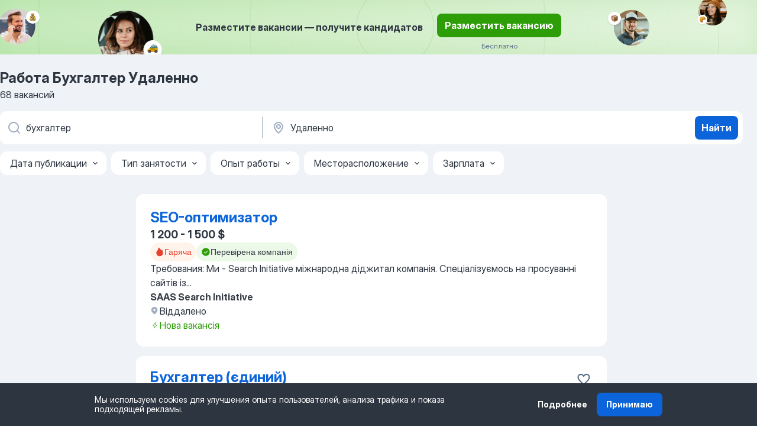

--- FILE ---
content_type: text/html
request_url: https://ua.jooble.org/%D1%80%D0%B0%D0%B1%D0%BE%D1%82%D0%B0-%D0%B1%D1%83%D1%85%D0%B3%D0%B0%D0%BB%D1%82%D0%B5%D1%80/%D0%A3%D0%B4%D0%B0%D0%BB%D0%B5%D0%BD%D0%BD%D0%BE
body_size: 128104
content:
<!DOCTYPE html><html lang="ru" xmlns="http://www.w3.org/1999/xhtml"><head><meta charset="utf-8"><link data-chunk="app" rel="stylesheet" href="/assets/app.37da070734baa2c47f81.css"><link data-chunk="SERP" rel="stylesheet" href="/assets/SERP.db3f21fe7a05c45311a0.css"><meta name="viewport" content="width=device-width,initial-scale=1.0,maximum-scale=5" /><meta property="og:site_name" content="Jooble" /><meta property="og:locale" content="ru" /><meta property="og:type" content="website" /><meta name="msvalidate.01" content="4E93DB804C5CCCD5B3AFF7486D4B2757" /><meta name="format-detection" content="telephone=no"><link rel="preconnect" href="https://www.googletagmanager.com" /><link rel="preconnect" href="https://www.google-analytics.com" /><link rel="dns-prefetch" href="https://www.google.com" /><link rel="dns-prefetch" href="https://apis.google.com" /><link rel="dns-prefetch" href="https://connect.facebook.net" /><link rel="dns-prefetch" href="https://www.facebook.com" /><link href="https://data-ua.jooble.org/assets/fonts/inter-display.css" rel="stylesheet"><link href="https://data-ua.jooble.org/assets/fonts/segoe.css" rel="stylesheet"><link rel="apple-touch-icon" href="/assets/images/favicon/ua/apple-touch-icon.png?v=4" /><link rel="apple-touch-icon" sizes="57x57" href="/assets/images/favicon/ua/apple-touch-icon-57x57.png?v=4" /><link rel="apple-touch-icon" sizes="60x60" href="/assets/images/favicon/ua/apple-touch-icon-60x60.png?v=4" /><link rel="apple-touch-icon" sizes="72x72" href="/assets/images/favicon/ua/apple-touch-icon-72x72.png?v=4" /><link rel="apple-touch-icon" sizes="76x76" href="/assets/images/favicon/ua/apple-touch-icon-76x76.png?v=4" /><link rel="apple-touch-icon" sizes="114x114" href="/assets/images/favicon/ua/apple-touch-icon-114x114.png?v=4" /><link rel="apple-touch-icon" sizes="120x120" href="/assets/images/favicon/ua/apple-touch-icon-120x120.png?v=4" /><link rel="apple-touch-icon" sizes="144x144" href="/assets/images/favicon/ua/apple-touch-icon-144x144.png?v=4" /><link rel="apple-touch-icon" sizes="152x152" href="/assets/images/favicon/ua/apple-touch-icon-152x152.png?v=4" /><link rel="apple-touch-icon" sizes="180x180" href="/assets/images/favicon/ua/apple-touch-icon-180x180.png?v=4" /><link rel="icon" type="image/png" sizes="16x16" href="/assets/images/favicon/ua/favicon-16x16.png?v=4"><link rel="icon" type="image/png" sizes="32x32" href="/assets/images/favicon/ua/favicon-32x32.png?v=4"><link rel="icon" type="image/png" sizes="48x48" href="/assets/images/favicon/ua/android-chrome-48x48.png?v=4"><link rel="icon" type="image/png" sizes="96x96" href="/assets/images/favicon/ua/android-chrome-96x96.png?v=4"><link rel="icon" type="image/png" sizes="144x144" href="/assets/images/favicon/ua/android-chrome-144x144.png?v=4"><link rel="icon" type="image/png" sizes="192x192" href="/assets/images/favicon/ua/android-chrome-192x192.png?v=4"><link rel="icon" type="image/png" sizes="194x194" href="/assets/images/favicon/ua/favicon-194x194.png?v=4"><link rel="icon" type="image/png" sizes="256x256" href="/assets/images/favicon/ua/android-chrome-256x256.png?v=4"><link rel="icon" type="image/png" sizes="384x384" href="/assets/images/favicon/ua/android-chrome-384x384.png?v=4"><link rel="icon" type="image/png" sizes="512x512" href="/assets/images/favicon/ua/android-chrome-512x512.png?v=4"><link rel="shortcut icon" type="image/x-icon" href="/assets/images/favicon/ua/favicon-ua.ico?v=4"><link rel="icon" href="/assets/images/favicon/ua/icon.svg?v=4" sizes="any" type="image/svg+xml"><meta name="msapplication-tooltip" content="Jooble"><meta name="msapplication-config" content="/browserconfig.xml"><meta name="msapplication-TileColor" content="#ffffff"><meta name="msapplication-TileImage" content="/assets/images/favicon/ua/mstile-144x144.png?v=4"><meta name="theme-color" content="#ffffff"><meta name="ir-site-verification-token" content="-1337664224"><script type="text/javascript" charset="utf-8">(function(g,o){g[o]=g[o]||function(){(g[o]['q']=g[o]['q']||[]).push(arguments)},g[o]['t']=1*new Date})(window,'_googCsa'); </script><script>!function(){if('PerformanceLongTaskTiming' in window) {var g=window.__tti={e:[]};g.o = new PerformanceObserver(function(l){g.e = g.e.concat(l.getEntries())});g.o.observe({entryTypes:['longtask']})}}();</script><script>!function(){var e,t,n,i,r={passive:!0,capture:!0},a=new Date,o=function(){i=[],t=-1,e=null,f(addEventListener)},c=function(i,r){e||(e=r,t=i,n=new Date,f(removeEventListener),u())},u=function(){if(t>=0&&t<n-a){var r={entryType:"first-input",name:e.type,target:e.target,cancelable:e.cancelable,startTime:e.timeStamp,processingStart:e.timeStamp+t};i.forEach((function(e){e(r)})),i=[]}},s=function(e){if(e.cancelable){var t=(e.timeStamp>1e12?new Date:performance.now())-e.timeStamp;"pointerdown"==e.type?function(e,t){var n=function(){c(e,t),a()},i=function(){a()},a=function(){removeEventListener("pointerup",n,r),removeEventListener("pointercancel",i,r)};addEventListener("pointerup",n,r),addEventListener("pointercancel",i,r)}(t,e):c(t,e)}},f=function(e){["mousedown","keydown","touchstart","pointerdown"].forEach((function(t){return e(t,s,r)}))},p="hidden"===document.visibilityState?0:1/0;addEventListener("visibilitychange",(function e(t){"hidden"===document.visibilityState&&(p=t.timeStamp,removeEventListener("visibilitychange",e,!0))}),!0);o(),self.webVitals={firstInputPolyfill:function(e){i.push(e),u()},resetFirstInputPolyfill:o,get firstHiddenTime(){return p}}}();</script><title data-rh="true">Срочно работа: Бухгалтер Удаленно - 68 актуальных вакансий - Jooble</title><link data-rh="true" rel="canonical" href="https://ua.jooble.org/%D1%80%D0%B0%D0%B1%D0%BE%D1%82%D0%B0-%D0%B1%D1%83%D1%85%D0%B3%D0%B0%D0%BB%D1%82%D0%B5%D1%80/%D0%A3%D0%B4%D0%B0%D0%BB%D0%B5%D0%BD%D0%BD%D0%BE"/><link data-rh="true" hreflang="ru-UA" rel="alternate" href="https://ua.jooble.org/%D1%80%D0%B0%D0%B1%D0%BE%D1%82%D0%B0-%D0%B1%D1%83%D1%85%D0%B3%D0%B0%D0%BB%D1%82%D0%B5%D1%80/%D0%A3%D0%B4%D0%B0%D0%BB%D0%B5%D0%BD%D0%BD%D0%BE"/><link data-rh="true" hreflang="uk-UA" rel="alternate" href="https://ua.jooble.org/%D1%80%D0%BE%D0%B1%D0%BE%D1%82%D0%B0-%D0%B1%D1%83%D1%85%D0%B3%D0%B0%D0%BB%D1%82%D0%B5%D1%80/%D0%92%D1%96%D0%B4%D0%B4%D0%B0%D0%BB%D0%B5%D0%BD%D0%BE"/><meta data-rh="true" name="keywords" content="Работа Бухгалтер Удаленно, работа"/><meta data-rh="true" name="description" content="Самые новые вакансии: Бухгалтер Удаленно. Ведущие работодатели. Бесплатный, быстрый и удобный поиск среди 29.000+ вакансий. Найдите сегодня любимую работу!"/><meta data-rh="true" property="og:image" content="/assets/images/open_graph/og_image.png"/><meta data-rh="true" property="og:url" content="https://ua.jooble.org/%D1%80%D0%B0%D0%B1%D0%BE%D1%82%D0%B0-%D0%B1%D1%83%D1%85%D0%B3%D0%B0%D0%BB%D1%82%D0%B5%D1%80/%D0%A3%D0%B4%D0%B0%D0%BB%D0%B5%D0%BD%D0%BD%D0%BE"/><meta data-rh="true" property="og:title" content="Срочно работа: Бухгалтер Удаленно - 68 актуальных вакансий - Jooble"/><meta data-rh="true" property="og:description" content="Самые новые вакансии: Бухгалтер Удаленно. Ведущие работодатели. Бесплатный, быстрый и удобный поиск среди 29.000+ вакансий. Найдите сегодня любимую работу!"/><meta data-rh="true" property="og:locale:alternate" content="uk-UA"/><script data-rh="true" type="application/ld+json">{"@context":"https://schema.org","@type":"BreadcrumbList","itemListElement":[[{"@type":"ListItem","position":1,"item":{"@id":"https://ua.jooble.org/ru","name":"Работа"}},{"@type":"ListItem","position":2,"item":{"@id":"https://ua.jooble.org/%D1%80%D0%B0%D0%B1%D0%BE%D1%82%D0%B0/%D0%A3%D0%B4%D0%B0%D0%BB%D0%B5%D0%BD%D0%BD%D0%BE","name":"Работа Удаленно"}},{"@type":"ListItem","position":3,"item":{"@id":"https://ua.jooble.org/%D1%80%D0%B0%D0%B1%D0%BE%D1%82%D0%B0-%D0%B1%D1%83%D1%85%D0%B3%D0%B0%D0%BB%D1%82%D0%B5%D1%80","name":"Бухгалтер"}},{"@type":"ListItem","position":4,"item":{"name":"Бухгалтер Удаленно"}}]]}</script><script data-rh="true" type="application/ld+json">{"@context":"https://schema.org","@type":"ItemList","numberOfItems":68,"itemListElement":[[{"@type":"ListItem","position":1,"url":"https://ua.jooble.org/jdp/8429829393230361077"},{"@type":"ListItem","position":2,"url":"https://ua.jooble.org/jdp/-8253500808710372237"},{"@type":"ListItem","position":3,"url":"https://ua.jooble.org/jdp/9088716015475215248"},{"@type":"ListItem","position":4,"url":"https://ua.jooble.org/jdp/4667156161472683968"},{"@type":"ListItem","position":5,"url":"https://ua.jooble.org/jdp/-628450664319384238"},{"@type":"ListItem","position":6,"url":"https://ua.jooble.org/jdp/1447479798140419051"},{"@type":"ListItem","position":7,"url":"https://ua.jooble.org/jdp/-8136054381079764322"},{"@type":"ListItem","position":8,"url":"https://ua.jooble.org/jdp/-6306619513901078855"},{"@type":"ListItem","position":9,"url":"https://ua.jooble.org/jdp/8502513804492362825"},{"@type":"ListItem","position":10,"url":"https://ua.jooble.org/jdp/-1872964122579330861"},{"@type":"ListItem","position":11,"url":"https://ua.jooble.org/jdp/5377814624641662204"},{"@type":"ListItem","position":12,"url":"https://ua.jooble.org/jdp/-5930228192865409205"},{"@type":"ListItem","position":13,"url":"https://ua.jooble.org/jdp/-887987233959116300"},{"@type":"ListItem","position":14,"url":"https://ua.jooble.org/jdp/-3892642544926570840"},{"@type":"ListItem","position":15,"url":"https://ua.jooble.org/jdp/4901640242700249693"},{"@type":"ListItem","position":16,"url":"https://ua.jooble.org/jdp/-2503457141605261918"},{"@type":"ListItem","position":17,"url":"https://ua.jooble.org/jdp/-5803612822908480655"},{"@type":"ListItem","position":18,"url":"https://ua.jooble.org/jdp/6216863493869079302"},{"@type":"ListItem","position":19,"url":"https://ua.jooble.org/jdp/3737016668935431185"},{"@type":"ListItem","position":20,"url":"https://ua.jooble.org/jdp/874994961243958354"},{"@type":"ListItem","position":21,"url":"https://ua.jooble.org/jdp/4532266979006778064"},{"@type":"ListItem","position":22,"url":"https://ua.jooble.org/jdp/-3589758049582096522"},{"@type":"ListItem","position":23,"url":"https://ua.jooble.org/jdp/2219770580651939157"},{"@type":"ListItem","position":24,"url":"https://ua.jooble.org/jdp/-4119994849009572840"},{"@type":"ListItem","position":25,"url":"https://ua.jooble.org/jdp/-26785610489268842"},{"@type":"ListItem","position":26,"url":"https://ua.jooble.org/jdp/177825232602035603"},{"@type":"ListItem","position":27,"url":"https://ua.jooble.org/jdp/1688315325778750074"},{"@type":"ListItem","position":28,"url":"https://ua.jooble.org/jdp/-7270743779085192441"},{"@type":"ListItem","position":29,"url":"https://ua.jooble.org/jdp/636932762970216375"},{"@type":"ListItem","position":30,"url":"https://ua.jooble.org/jdp/-6329051282811069079"}]]}</script></head><body ondragstart="return false"><div id="app"><div class="zR2N9v"><div class="_1G2nM4"><div></div><div class="AdTIXI LpO+gI"><div class="VE4p9u"><img class="DQhyy9" src="/assets/images/new_lead_generation_banner/standartManagers/moneyManager.png" alt="recommendations"/><img class="mTzoVA" src="/assets/images/new_lead_generation_banner/standartManagers/carManager.png" alt="recommendations"/><img class="gLHmAV" src="/assets/images/new_lead_generation_banner/standartManagers/boxManager.png" alt="recommendations"/><img class="Xn743Z" src="/assets/images/new_lead_generation_banner/standartManagers/crouasantManager.png" alt="recommendations"/><img class="_69aNPU" src="/assets/images/new_lead_generation_banner/standartManagers/littleCircle.png" alt="ellipse1"/><img class="hZRTn-" src="/assets/images/new_lead_generation_banner/standartManagers/middleCircle.png" alt="ellipse2"/><img class="SnOgsk" src="/assets/images/new_lead_generation_banner/standartManagers/largeCircle.png" alt="ellipse3"/></div><div class="_0nboYv"><p class="vtU8oW">Разместите вакансии — получите кандидатов</p><div class="IzeitS LmtIb5"><a class="yJhQFR PXIcBe _3JjIut Crhu4V jsQWug cDnkdx" target="_blank" data-test-name="_newLeadGenerationEmployerButton" href="/employer/account/registration?eref=leadgenbanner">Разместить вакансию</a><div><p class="G2PPtu">Бесплатно</p></div></div></div></div><div id="serpContainer" class="_0CG45k"><div class="+MdXgT"><header class="VavEB9"><div class="qD9dwK"><h1 class="_518B8Z">Работа Бухгалтер Удаленно</h1><div company="p" class="cXVOTD">68 вакансий</div></div><div class=""><form class="CXE+FW" data-test-name="_searchForm"><div class="tXoMlu"><div class="kySr3o EIHqTW"><div class="H-KSNn"><div class="Y6LTZC RKazSn"><div class="_0vIToK"><svg class="BC4g2E abyhUO gexuVd kPZVKg"><use xlink:href="/assets/sprite.1oxueCVBzlo-hocQRlhy.svg#icon-magnifier-usage"></use></svg><input id="input_:R55j8h:" class="_2cXMBT aHpE4r _5sX2B+" placeholder="Я ищу вакансии..." type="text" spellcheck="false" name="keyword" autoComplete="off" autoCapitalize="off" data-test-name="_searchFormKeywordInput" aria-label="Укажите какую работу вы ищете" value="бухгалтер"/></div></div></div></div><div class="kySr3o _9+Weu7"><div class="H-KSNn"><div class="Y6LTZC RKazSn"><div class="_0vIToK"><svg class="BC4g2E abyhUO gexuVd kPZVKg"><use xlink:href="/assets/sprite.1oxueCVBzlo-hocQRlhy.svg#icon-map_marker-usage"></use></svg><input id="tbRegion" class="_2cXMBT aHpE4r _5sX2B+" placeholder="В регионе..." type="text" spellcheck="false" name="region" autoComplete="off" autoCapitalize="off" data-test-name="_searchFormRegionInput" aria-label="Укажите город, в котором вы ищете работу" value="Удаленно"/></div></div></div></div></div><button type="submit" class="VMdYVt i6dNg1 oUsVL7 xVPKbj ZuTpxY">Найти</button></form></div><div class="p7hDF8"><div class="apmZrt" data-test-name="_smartTagsFilter" role="region" aria-label="Filters"><button type="button" class="wYznI5"><span class="_1apRDx">Дата публикации</span><svg class="KaSFrq DuJhnH GM7Sgs _398Jb4"><use xlink:href="/assets/sprite.1oxueCVBzlo-hocQRlhy.svg#icon-chevron_down-usage"></use></svg></button><button type="button" class="wYznI5"><span class="_1apRDx">Тип занятости</span><svg class="KaSFrq DuJhnH GM7Sgs _398Jb4"><use xlink:href="/assets/sprite.1oxueCVBzlo-hocQRlhy.svg#icon-chevron_down-usage"></use></svg></button><button type="button" class="wYznI5"><span class="_1apRDx">Опыт работы</span><svg class="KaSFrq DuJhnH GM7Sgs _398Jb4"><use xlink:href="/assets/sprite.1oxueCVBzlo-hocQRlhy.svg#icon-chevron_down-usage"></use></svg></button><button type="button" class="wYznI5"><span class="_1apRDx">Месторасположение</span><svg class="KaSFrq DuJhnH GM7Sgs _398Jb4"><use xlink:href="/assets/sprite.1oxueCVBzlo-hocQRlhy.svg#icon-chevron_down-usage"></use></svg></button><button type="button" class="wYznI5"><span class="_1apRDx">Зарплата</span><svg class="KaSFrq DuJhnH GM7Sgs _398Jb4"><use xlink:href="/assets/sprite.1oxueCVBzlo-hocQRlhy.svg#icon-chevron_down-usage"></use></svg></button></div></div></header><div class="y+s7YY"><div class="Amjssv"><main class="toVmC+" role="main"><div class="NeCPdn" id="topBarContainer"><div class="dKIuea"></div></div><div class="bXbgrv" id="serpContent"><div><div class="infinite-scroll-component__outerdiv"><div class="infinite-scroll-component ZbPfXY _serpContentBlock" style="height:auto;overflow:auto;-webkit-overflow-scrolling:touch"><div><ul class="kiBEcn"><li></li><li><div class="li6YgU"></div></li><li><div id="8429829393230361077" data-test-name="_jobCard" class="+n4WEb rHG1ci"><div class="_9q4Aij"><h2 class="jA9gFS dUatPc"><a class="_8w9Ce2 tUC4Fj _6i4Nb0 wtCvxI job_card_link" target="_blank" href="https://ua.jooble.org/jdp/8429829393230361077">Бухгалтер (єдиний)</a></h2><div class="_5A-eEY"><div class="Bdpujj"><button type="button" class="ZapzXe _9WpygY XEfYdx JFkX+L vMdXr7 RNbuqd" data-test-name="jobFavoritesButton__8429829393230361077" aria-label="Сохранить вакансию в избранное"><span class="H2e2t1 +gVFyQ"><svg class="KaSFrq JAzKjj _0ng4na"><use xlink:href="/assets/sprite.1oxueCVBzlo-hocQRlhy.svg#icon-heart_outline-usage"></use></svg></span></button></div></div></div><div><div class="QZH8mt"><div class="GEyos4"><span>5 січня 2026
							
 </span><b>Бухгалтер </b><span>(єдиний)
 Київ, за кордоном, віддалено 
 Softgile — це динамічно розвиваюча компанія, яка працює у 6 країнах світу. Наш головний ресурс, що дозволяє нам зростати — це наша команда. Ми завжди в пошуках активних, упевнених у собі людей,</span>...&nbsp;</div><div class="rvi8+s"><div class="tXxXy-"><div data-name="suggested" data-test-name="_highlightedTag" class="K8ZLnh tag fT460t"><svg class="KaSFrq DuJhnH GeatqJ"><use xlink:href="/assets/sprite.1oxueCVBzlo-hocQRlhy.svg#icon-check_match-usage"></use></svg>Предложенные</div><div data-name="удаленная_работа" data-test-name="_jobTag" class="K8ZLnh tag _7Amkfs"><div class="uE1IG0" style="background-image:url(/assets/images/tagIconsNew/emoji_globe.svg)"></div>Удалённая работа</div><div data-name="за_границей" data-test-name="_jobTag" class="K8ZLnh tag _7Amkfs"><div class="uE1IG0" style="background-image:url(/assets/images/tagIconsNew/emoji_round_pushpin.svg)"></div>За границей</div><div data-name="работа_за_компьютером" data-test-name="_jobTag" class="K8ZLnh tag _7Amkfs"><div class="uE1IG0" style="background-image:url(/assets/images/tagIconsNew/emoji_round_pushpin.svg)"></div>За компьютером</div></div></div></div><div class="L4BhzZ wrapper__new_tags_design"><div class="E6E0jY"><div class="pXyhD4 VeoRvG"><div class="heru4z"><p class="z6WlhX" data-test-name="_companyName">Softgile</p></div></div><div class="blapLw gj1vO6 fhg31q nxYYVJ" tabindex="-1"><svg class="BC4g2E c6AqqO gexuVd kE3ssB DlQ0Ty icon_gray_soft mdorqd"><use xlink:href="/assets/sprite.1oxueCVBzlo-hocQRlhy.svg#icon-map_marker_filled-usage"></use></svg><div class="caption NTRJBV">Удаленно</div></div><div class="blapLw gj1vO6 fhg31q fGYTou"><svg class="BC4g2E c6AqqO gexuVd kE3ssB DlQ0Ty icon_gray_soft jjtReA"><use xlink:href="/assets/sprite.1oxueCVBzlo-hocQRlhy.svg#icon-clock_filled-usage"></use></svg><div class="caption Vk-5Da">20 дней назад</div></div></div></div></div></div></li><li><div id="-8253500808710372237" data-test-name="_jobCard" class="+n4WEb rHG1ci"><div class="_9q4Aij"><h2 class="jA9gFS dUatPc"><a class="_8w9Ce2 tUC4Fj _6i4Nb0 wtCvxI job_card_link" target="_blank" href="https://ua.jooble.org/jdp/-8253500808710372237">Бухгалтер з нарахування заробітної плати</a></h2><div class="_5A-eEY"><div class="Bdpujj"><button type="button" class="ZapzXe _9WpygY XEfYdx JFkX+L vMdXr7 RNbuqd" data-test-name="jobFavoritesButton__-8253500808710372237" aria-label="Сохранить вакансию в избранное"><span class="H2e2t1 +gVFyQ"><svg class="KaSFrq JAzKjj _0ng4na"><use xlink:href="/assets/sprite.1oxueCVBzlo-hocQRlhy.svg#icon-heart_outline-usage"></use></svg></span></button></div></div></div><div><div class="QZH8mt"><div class="GEyos4"><span>22 січня 2026
							
 </span><b>Бухгалтер </b><span>з нарахування заробітної плати 
 Київ, віддалено 
 Payroll Accountant 
 Genesis — це українська кофаундингова ІТ-компанія та один з найбільших паблішерів неігрових застосунків. Разом з найкращими підприємцями Центральної та Східної Є</span>...&nbsp;</div><div class="rvi8+s"><div class="tXxXy-"><div data-name="suggested" data-test-name="_highlightedTag" class="K8ZLnh tag fT460t"><svg class="KaSFrq DuJhnH GeatqJ"><use xlink:href="/assets/sprite.1oxueCVBzlo-hocQRlhy.svg#icon-check_match-usage"></use></svg>Предложенные</div><div data-name="удаленная_работа" data-test-name="_jobTag" class="K8ZLnh tag _7Amkfs"><div class="uE1IG0" style="background-image:url(/assets/images/tagIconsNew/emoji_globe.svg)"></div>Удалённая работа</div><div data-name="работа_за_компьютером" data-test-name="_jobTag" class="K8ZLnh tag _7Amkfs"><div class="uE1IG0" style="background-image:url(/assets/images/tagIconsNew/emoji_round_pushpin.svg)"></div>За компьютером</div><div data-name="гибкий_график_работы" data-test-name="_jobTag" class="K8ZLnh tag _7Amkfs"><div class="uE1IG0" style="background-image:url(/assets/images/tagIconsNew/emoji_tear_off_calendar.svg)"></div>Гибкий график</div></div></div></div><div class="L4BhzZ wrapper__new_tags_design"><div class="E6E0jY"><div class="pXyhD4 VeoRvG"><div class="heru4z"><p class="z6WlhX" data-test-name="_companyName">Genesis</p></div></div><div class="blapLw gj1vO6 fhg31q nxYYVJ" tabindex="-1"><svg class="BC4g2E c6AqqO gexuVd kE3ssB DlQ0Ty icon_gray_soft mdorqd"><use xlink:href="/assets/sprite.1oxueCVBzlo-hocQRlhy.svg#icon-map_marker_filled-usage"></use></svg><div class="caption NTRJBV">Удаленно</div></div><div class="blapLw gj1vO6 fhg31q fGYTou"><svg class="BC4g2E c6AqqO gexuVd kE3ssB DlQ0Ty icon_gray_soft jjtReA"><use xlink:href="/assets/sprite.1oxueCVBzlo-hocQRlhy.svg#icon-clock_filled-usage"></use></svg><div class="caption Vk-5Da">2 дня назад</div></div></div></div></div></div></li><li><div id="9088716015475215248" data-test-name="_jobCard" class="+n4WEb rHG1ci"><div class="_9q4Aij"><h2 class="jA9gFS dUatPc"><a class="_8w9Ce2 tUC4Fj _6i4Nb0 wtCvxI job_card_link" target="_blank" href="https://ua.jooble.org/jdp/9088716015475215248">Payroll accountant</a></h2><div class="_5A-eEY"><div class="Bdpujj"><button type="button" class="ZapzXe _9WpygY XEfYdx JFkX+L vMdXr7 RNbuqd" data-test-name="jobFavoritesButton__9088716015475215248" aria-label="Сохранить вакансию в избранное"><span class="H2e2t1 +gVFyQ"><svg class="KaSFrq JAzKjj _0ng4na"><use xlink:href="/assets/sprite.1oxueCVBzlo-hocQRlhy.svg#icon-heart_outline-usage"></use></svg></span></button></div></div></div><div><div class="QZH8mt"><div class="GEyos4">9 січня 2026
							
 Payroll accountant 
 віддалено 
 Ми — міжнародна група компаній, що працює на ринках Європи та Латинської Америки. Розробляємо та масштабуємо власні продукти і проєкти у сферах e-commerce з внутрішньою логістикою, affiliate-маркетингу та performance...</div><div class="rvi8+s"><div class="tXxXy-"><div data-name="suggested" data-test-name="_highlightedTag" class="K8ZLnh tag fT460t"><svg class="KaSFrq DuJhnH GeatqJ"><use xlink:href="/assets/sprite.1oxueCVBzlo-hocQRlhy.svg#icon-check_match-usage"></use></svg>Предложенные</div><div data-name="удаленная_работа" data-test-name="_jobTag" class="K8ZLnh tag _7Amkfs"><div class="uE1IG0" style="background-image:url(/assets/images/tagIconsNew/emoji_globe.svg)"></div>Удалённая работа</div><div data-name="полная_занятость" data-test-name="_jobTag" class="K8ZLnh tag _7Amkfs"><div class="uE1IG0" style="background-image:url(/assets/images/tagIconsNew/emoji_briefcase.svg)"></div>Полная занятость</div><div data-name="предоставляется_проживание" data-test-name="_jobTag" class="K8ZLnh tag _7Amkfs"><div class="uE1IG0" style="background-image:url(/assets/images/tagIconsNew/emoji_round_pushpin.svg)"></div>Жильё предоставляется</div><div data-name="работа_посуточно" data-test-name="_jobTag" class="K8ZLnh tag _7Amkfs"><div class="uE1IG0" style="background-image:url(/assets/images/tagIconsNew/emoji_tear_off_calendar.svg)"></div>Работа посуточно</div><div data-name="гибкий_график_работы" data-test-name="_jobTag" class="K8ZLnh tag _7Amkfs"><div class="uE1IG0" style="background-image:url(/assets/images/tagIconsNew/emoji_tear_off_calendar.svg)"></div>Гибкий график</div></div></div></div><div class="L4BhzZ wrapper__new_tags_design"><div class="E6E0jY"><div class="pXyhD4 VeoRvG"><div class="heru4z"><p class="z6WlhX" data-test-name="_companyName">TapOK</p></div></div><div class="blapLw gj1vO6 fhg31q nxYYVJ" tabindex="-1"><svg class="BC4g2E c6AqqO gexuVd kE3ssB DlQ0Ty icon_gray_soft mdorqd"><use xlink:href="/assets/sprite.1oxueCVBzlo-hocQRlhy.svg#icon-map_marker_filled-usage"></use></svg><div class="caption NTRJBV">Удаленно</div></div><div class="blapLw gj1vO6 fhg31q fGYTou"><svg class="BC4g2E c6AqqO gexuVd kE3ssB DlQ0Ty icon_gray_soft jjtReA"><use xlink:href="/assets/sprite.1oxueCVBzlo-hocQRlhy.svg#icon-clock_filled-usage"></use></svg><div class="caption Vk-5Da">15 дней назад</div></div></div></div></div></div></li><li><div id="4667156161472683968" data-test-name="_jobCard" class="+n4WEb rHG1ci"><div class="_9q4Aij"><h2 class="jA9gFS dUatPc"><a class="_8w9Ce2 tUC4Fj _6i4Nb0 wtCvxI job_card_link" target="_blank" href="https://ua.jooble.org/jdp/4667156161472683968">Lead Payroll &amp; FOP Accountant</a></h2><div class="_5A-eEY"><div class="Bdpujj"><button type="button" class="ZapzXe _9WpygY XEfYdx JFkX+L vMdXr7 RNbuqd" data-test-name="jobFavoritesButton__4667156161472683968" aria-label="Сохранить вакансию в избранное"><span class="H2e2t1 +gVFyQ"><svg class="KaSFrq JAzKjj _0ng4na"><use xlink:href="/assets/sprite.1oxueCVBzlo-hocQRlhy.svg#icon-heart_outline-usage"></use></svg></span></button></div></div></div><div><div class="QZH8mt"><div class="GEyos4">26 грудня 2025
							
 Lead Payroll & FOP Accountant 
 Варшава (Польща), віддалено 
 Role Overview: 
 We are looking for a detail-oriented and reliable  Payroll Specialist  to manage accurate employee income calculations, payroll taxation, and management reporting ...</div><div class="rvi8+s"><div class="tXxXy-"><div data-name="suggested" data-test-name="_highlightedTag" class="K8ZLnh tag fT460t"><svg class="KaSFrq DuJhnH GeatqJ"><use xlink:href="/assets/sprite.1oxueCVBzlo-hocQRlhy.svg#icon-check_match-usage"></use></svg>Предложенные</div><div data-name="удаленная_работа" data-test-name="_jobTag" class="K8ZLnh tag _7Amkfs"><div class="uE1IG0" style="background-image:url(/assets/images/tagIconsNew/emoji_globe.svg)"></div>Удалённая работа</div><div data-name="полная_занятость" data-test-name="_jobTag" class="K8ZLnh tag _7Amkfs"><div class="uE1IG0" style="background-image:url(/assets/images/tagIconsNew/emoji_briefcase.svg)"></div>Полная занятость</div><div data-name="на_дому" data-test-name="_jobTag" class="K8ZLnh tag _7Amkfs"><div class="uE1IG0" style="background-image:url(/assets/images/tagIconsNew/emoji_round_pushpin.svg)"></div>Работа из дома</div></div></div></div><div class="L4BhzZ wrapper__new_tags_design"><div class="E6E0jY"><div class="pXyhD4 VeoRvG"><div class="heru4z"><p class="z6WlhX" data-test-name="_companyName">RISK Inc</p></div></div><div class="blapLw gj1vO6 fhg31q nxYYVJ" tabindex="-1"><svg class="BC4g2E c6AqqO gexuVd kE3ssB DlQ0Ty icon_gray_soft mdorqd"><use xlink:href="/assets/sprite.1oxueCVBzlo-hocQRlhy.svg#icon-map_marker_filled-usage"></use></svg><div class="caption NTRJBV">Удаленно</div></div><div class="blapLw gj1vO6 fhg31q fGYTou"><svg class="BC4g2E c6AqqO gexuVd kE3ssB DlQ0Ty icon_gray_soft jjtReA"><use xlink:href="/assets/sprite.1oxueCVBzlo-hocQRlhy.svg#icon-clock_filled-usage"></use></svg><div class="caption Vk-5Da">29 дней назад</div></div></div></div></div></div></li><li><div id="-628450664319384238" data-test-name="_jobCard" class="+n4WEb rHG1ci"><div class="_9q4Aij"><h2 class="jA9gFS dUatPc"><a class="_8w9Ce2 tUC4Fj _6i4Nb0 wtCvxI job_card_link" target="_blank" href="https://ua.jooble.org/jdp/-628450664319384238">Бухгалтер</a></h2><div class="_5A-eEY"><div class="Bdpujj"><button type="button" class="ZapzXe _9WpygY XEfYdx JFkX+L vMdXr7 RNbuqd" data-test-name="jobFavoritesButton__-628450664319384238" aria-label="Сохранить вакансию в избранное"><span class="H2e2t1 +gVFyQ"><svg class="KaSFrq JAzKjj _0ng4na"><use xlink:href="/assets/sprite.1oxueCVBzlo-hocQRlhy.svg#icon-heart_outline-usage"></use></svg></span></button></div></div></div><div><div class="QZH8mt"><div class="GEyos4"><span>12 січня 2026
							
 </span><b>Бухгалтер </b><span>
 Київ, віддалено 
 Soul  Partners — група компаній, що надає професійні фінансові консультації власникам бізнесу та інвесторам щодо інвестування, фінансування бізнесу, супроводу M&A угод. 
 Ми шукаємо головного бухгалтера на часткову</span>...&nbsp;</div><div class="rvi8+s"><div class="tXxXy-"><div data-name="suggested" data-test-name="_highlightedTag" class="K8ZLnh tag fT460t"><svg class="KaSFrq DuJhnH GeatqJ"><use xlink:href="/assets/sprite.1oxueCVBzlo-hocQRlhy.svg#icon-check_match-usage"></use></svg>Предложенные</div><div data-name="удаленная_работа" data-test-name="_jobTag" class="K8ZLnh tag _7Amkfs"><div class="uE1IG0" style="background-image:url(/assets/images/tagIconsNew/emoji_globe.svg)"></div>Удалённая работа</div><div data-name="неполная_занятость" data-test-name="_jobTag" class="K8ZLnh tag _7Amkfs"><div class="uE1IG0" style="background-image:url(/assets/images/tagIconsNew/emoji_briefcase.svg)"></div>Неполная занятость</div><div data-name="работа_за_компьютером" data-test-name="_jobTag" class="K8ZLnh tag _7Amkfs"><div class="uE1IG0" style="background-image:url(/assets/images/tagIconsNew/emoji_round_pushpin.svg)"></div>За компьютером</div><div data-name="работа_в_будни" data-test-name="_jobTag" class="K8ZLnh tag _7Amkfs"><div class="uE1IG0" style="background-image:url(/assets/images/tagIconsNew/emoji_tear_off_calendar.svg)"></div>Пн-Пт</div></div></div></div><div class="L4BhzZ wrapper__new_tags_design"><div class="E6E0jY"><div class="pXyhD4 VeoRvG"><div class="heru4z"><p class="z6WlhX" data-test-name="_companyName">Soul Partners</p></div></div><div class="blapLw gj1vO6 fhg31q nxYYVJ" tabindex="-1"><svg class="BC4g2E c6AqqO gexuVd kE3ssB DlQ0Ty icon_gray_soft mdorqd"><use xlink:href="/assets/sprite.1oxueCVBzlo-hocQRlhy.svg#icon-map_marker_filled-usage"></use></svg><div class="caption NTRJBV">Удаленно</div></div><div class="blapLw gj1vO6 fhg31q fGYTou"><svg class="BC4g2E c6AqqO gexuVd kE3ssB DlQ0Ty icon_gray_soft jjtReA"><use xlink:href="/assets/sprite.1oxueCVBzlo-hocQRlhy.svg#icon-clock_filled-usage"></use></svg><div class="caption Vk-5Da">12 дней назад</div></div></div></div></div></div></li><li><div id="1447479798140419051" data-test-name="_jobCard" class="+n4WEb rHG1ci"><div class="_9q4Aij"><h2 class="jA9gFS dUatPc"><a class="_8w9Ce2 tUC4Fj _6i4Nb0 wtCvxI job_card_link" target="_blank" href="https://ua.jooble.org/jdp/1447479798140419051">Бухгалтер / Accountant</a></h2><div class="_5A-eEY"><div class="Bdpujj"><button type="button" class="ZapzXe _9WpygY XEfYdx JFkX+L vMdXr7 RNbuqd" data-test-name="jobFavoritesButton__1447479798140419051" aria-label="Сохранить вакансию в избранное"><span class="H2e2t1 +gVFyQ"><svg class="KaSFrq JAzKjj _0ng4na"><use xlink:href="/assets/sprite.1oxueCVBzlo-hocQRlhy.svg#icon-heart_outline-usage"></use></svg></span></button></div></div></div><div><div class="QZH8mt"><div class="GEyos4"><span>2 січня 2026
							
 </span><b>Бухгалтер </b><span>/ Accountant 
 віддалено 
 ВИМОГИ: 
 Уважність до деталей та вміння працювати з великим обсягом первинної документації без помилок 
 Впевнені навички роботи в 1С / BAS, досвід відображення господарських операцій та звірки документів</span>...&nbsp;</div><div class="rvi8+s"><div class="tXxXy-"><div data-name="suggested" data-test-name="_highlightedTag" class="K8ZLnh tag fT460t"><svg class="KaSFrq DuJhnH GeatqJ"><use xlink:href="/assets/sprite.1oxueCVBzlo-hocQRlhy.svg#icon-check_match-usage"></use></svg>Предложенные</div><div data-name="удаленная_работа" data-test-name="_jobTag" class="K8ZLnh tag _7Amkfs"><div class="uE1IG0" style="background-image:url(/assets/images/tagIconsNew/emoji_globe.svg)"></div>Удалённая работа</div><div data-name="собственный_транспорт" data-test-name="_jobTag" class="K8ZLnh tag _7Amkfs"><div class="uE1IG0" style="background-image:url(/assets/images/tagIconsNew/emoji_round_pushpin.svg)"></div>Собственный транспорт</div></div></div></div><div class="L4BhzZ wrapper__new_tags_design"><div class="E6E0jY"><div class="pXyhD4 VeoRvG"><div class="heru4z"><p class="z6WlhX" data-test-name="_companyName">Adtelligent</p></div></div><div class="blapLw gj1vO6 fhg31q nxYYVJ" tabindex="-1"><svg class="BC4g2E c6AqqO gexuVd kE3ssB DlQ0Ty icon_gray_soft mdorqd"><use xlink:href="/assets/sprite.1oxueCVBzlo-hocQRlhy.svg#icon-map_marker_filled-usage"></use></svg><div class="caption NTRJBV">Удаленно</div></div><div class="blapLw gj1vO6 fhg31q fGYTou"><svg class="BC4g2E c6AqqO gexuVd kE3ssB DlQ0Ty icon_gray_soft jjtReA"><use xlink:href="/assets/sprite.1oxueCVBzlo-hocQRlhy.svg#icon-clock_filled-usage"></use></svg><div class="caption Vk-5Da">23 дня назад</div></div></div></div></div></div></li><li><div id="-8136054381079764322" data-test-name="_jobCard" class="+n4WEb rHG1ci"><div class="_9q4Aij"><h2 class="jA9gFS dUatPc"><a class="_8w9Ce2 tUC4Fj _6i4Nb0 wtCvxI job_card_link" target="_blank" href="https://ua.jooble.org/jdp/-8136054381079764322">Senior Account Specialist (HoReCa)</a></h2><div class="_5A-eEY"><div class="Bdpujj"><button type="button" class="ZapzXe _9WpygY XEfYdx JFkX+L vMdXr7 RNbuqd" data-test-name="jobFavoritesButton__-8136054381079764322" aria-label="Сохранить вакансию в избранное"><span class="H2e2t1 +gVFyQ"><svg class="KaSFrq JAzKjj _0ng4na"><use xlink:href="/assets/sprite.1oxueCVBzlo-hocQRlhy.svg#icon-heart_outline-usage"></use></svg></span></button></div></div></div><div><div class="QZH8mt"><div class="GEyos4">29 грудня 2025
							
 Senior Account Specialist (HoReCa)
 Київ, віддалено 
 Uklon — продуктова IT-компанія, що розробляє провідний райд-хейлінг сервіс. Щодня потужна команда Uklon прокачує одну з найбільших інфраструктур на ринку України та за її межами, забезпечуючи...</div><div class="rvi8+s"><div class="tXxXy-"><div data-name="suggested" data-test-name="_highlightedTag" class="K8ZLnh tag fT460t"><svg class="KaSFrq DuJhnH GeatqJ"><use xlink:href="/assets/sprite.1oxueCVBzlo-hocQRlhy.svg#icon-check_match-usage"></use></svg>Предложенные</div><div data-name="удаленная_работа" data-test-name="_jobTag" class="K8ZLnh tag _7Amkfs"><div class="uE1IG0" style="background-image:url(/assets/images/tagIconsNew/emoji_globe.svg)"></div>Удалённая работа</div><div data-name="гибкий_график_работы" data-test-name="_jobTag" class="K8ZLnh tag _7Amkfs"><div class="uE1IG0" style="background-image:url(/assets/images/tagIconsNew/emoji_tear_off_calendar.svg)"></div>Гибкий график</div></div></div></div><div class="L4BhzZ wrapper__new_tags_design"><div class="E6E0jY"><div class="pXyhD4 VeoRvG"><div class="heru4z"><p class="z6WlhX" data-test-name="_companyName">Uklon</p></div></div><div class="blapLw gj1vO6 fhg31q nxYYVJ" tabindex="-1"><svg class="BC4g2E c6AqqO gexuVd kE3ssB DlQ0Ty icon_gray_soft mdorqd"><use xlink:href="/assets/sprite.1oxueCVBzlo-hocQRlhy.svg#icon-map_marker_filled-usage"></use></svg><div class="caption NTRJBV">Удаленно</div></div><div class="blapLw gj1vO6 fhg31q fGYTou"><svg class="BC4g2E c6AqqO gexuVd kE3ssB DlQ0Ty icon_gray_soft jjtReA"><use xlink:href="/assets/sprite.1oxueCVBzlo-hocQRlhy.svg#icon-clock_filled-usage"></use></svg><div class="caption Vk-5Da">26 дней назад</div></div></div></div></div></div></li><li></li><li><div class="TBf8ic"><div class="PWRPg7">Вакансии, которые могут вас
заинтересовать</div><div class="OibcRu"><button type="button" class="zrKtGv hP5eZr button_size_M WZt+6S Q8tFZG _9Fm+G8"><svg class="BC4g2E c6AqqO GaJkmy Q8nh2j PWglxN"><use xlink:href="/assets/sprite.1oxueCVBzlo-hocQRlhy.svg#icon-magnifier-usage"></use></svg><span class="ASRh9- caption_outline">Бухгалтер по налогам</span></button><button type="button" class="zrKtGv hP5eZr button_size_M WZt+6S Q8tFZG _9Fm+G8"><svg class="BC4g2E c6AqqO GaJkmy Q8nh2j PWglxN"><use xlink:href="/assets/sprite.1oxueCVBzlo-hocQRlhy.svg#icon-magnifier-usage"></use></svg><span class="ASRh9- caption_outline">Бухгалтер СПД</span></button><button type="button" class="zrKtGv hP5eZr button_size_M WZt+6S Q8tFZG _9Fm+G8"><svg class="BC4g2E c6AqqO GaJkmy Q8nh2j PWglxN"><use xlink:href="/assets/sprite.1oxueCVBzlo-hocQRlhy.svg#icon-magnifier-usage"></use></svg><span class="ASRh9- caption_outline">Бухгалтер по основным средствам</span></button><button type="button" class="zrKtGv hP5eZr button_size_M WZt+6S Q8tFZG _9Fm+G8"><svg class="BC4g2E c6AqqO GaJkmy Q8nh2j PWglxN"><use xlink:href="/assets/sprite.1oxueCVBzlo-hocQRlhy.svg#icon-magnifier-usage"></use></svg><span class="ASRh9- caption_outline">Бухгалтер по зарплате</span></button></div></div></li><li><div id="-6306619513901078855" data-test-name="_jobCard" class="+n4WEb rHG1ci"><div class="_9q4Aij"><h2 class="jA9gFS dUatPc"><a class="_8w9Ce2 tUC4Fj _6i4Nb0 wtCvxI job_card_link" target="_blank" href="https://ua.jooble.org/jdp/-6306619513901078855">Senior Accountant (#4596)</a></h2><div class="_5A-eEY"><div class="Bdpujj"><button type="button" class="ZapzXe _9WpygY XEfYdx JFkX+L vMdXr7 RNbuqd" data-test-name="jobFavoritesButton__-6306619513901078855" aria-label="Сохранить вакансию в избранное"><span class="H2e2t1 +gVFyQ"><svg class="KaSFrq JAzKjj _0ng4na"><use xlink:href="/assets/sprite.1oxueCVBzlo-hocQRlhy.svg#icon-heart_outline-usage"></use></svg></span></button></div></div></div><div><div class="QZH8mt"><div class="GEyos4">5 січня 2026
							
 Senior Financial Accounting Specialist (#4596)
 Київ, Львів, Дніпро, Вінниця, Івано-Франківськ, Тернопіль, віддалено 
 N-iX is a software development service company that helps businesses across the globe develop successful software products. Founded...</div><div class="rvi8+s"><div class="tXxXy-"><div data-name="suggested" data-test-name="_highlightedTag" class="K8ZLnh tag fT460t"><svg class="KaSFrq DuJhnH GeatqJ"><use xlink:href="/assets/sprite.1oxueCVBzlo-hocQRlhy.svg#icon-check_match-usage"></use></svg>Предложенные</div><div data-name="удаленная_работа" data-test-name="_jobTag" class="K8ZLnh tag _7Amkfs"><div class="uE1IG0" style="background-image:url(/assets/images/tagIconsNew/emoji_globe.svg)"></div>Удалённая работа</div></div></div></div><div class="L4BhzZ wrapper__new_tags_design"><div class="E6E0jY"><div class="pXyhD4 VeoRvG"><div class="heru4z"><p class="z6WlhX" data-test-name="_companyName">N-iX</p></div></div><div class="blapLw gj1vO6 fhg31q nxYYVJ" tabindex="-1"><svg class="BC4g2E c6AqqO gexuVd kE3ssB DlQ0Ty icon_gray_soft mdorqd"><use xlink:href="/assets/sprite.1oxueCVBzlo-hocQRlhy.svg#icon-map_marker_filled-usage"></use></svg><div class="caption NTRJBV">Удаленно</div></div><div class="blapLw gj1vO6 fhg31q fGYTou"><svg class="BC4g2E c6AqqO gexuVd kE3ssB DlQ0Ty icon_gray_soft jjtReA"><use xlink:href="/assets/sprite.1oxueCVBzlo-hocQRlhy.svg#icon-clock_filled-usage"></use></svg><div class="caption Vk-5Da">20 дней назад</div></div></div></div></div></div></li><li><div id="8502513804492362825" data-test-name="_jobCard" class="+n4WEb rHG1ci"><div class="_9q4Aij"><h2 class="jA9gFS dUatPc"><a class="_8w9Ce2 tUC4Fj _6i4Nb0 wtCvxI job_card_link" target="_blank" href="https://ua.jooble.org/jdp/8502513804492362825">Бухгалтер</a></h2><div class="_5A-eEY"><div class="Bdpujj"><button type="button" class="ZapzXe _9WpygY XEfYdx JFkX+L vMdXr7 RNbuqd" data-test-name="jobFavoritesButton__8502513804492362825" aria-label="Сохранить вакансию в избранное"><span class="H2e2t1 +gVFyQ"><svg class="KaSFrq JAzKjj _0ng4na"><use xlink:href="/assets/sprite.1oxueCVBzlo-hocQRlhy.svg#icon-heart_outline-usage"></use></svg></span></button></div></div></div><div><div class="QZH8mt"><div class="GEyos4"><span>22 січня 2026
							
 </span><b>Бухгалтер </b><span>
 віддалено 
 Hacken — глобальний лідер у сфері безпеки блокчейну. 
 Ми забезпечуємо повний цикл захисту блокчейн-екосистем: аудит, red teaming, комплаєнс та моніторинг. 
 Нам довіряють понад 1500 клієнтів по всьому світу  , серед яких</span>...&nbsp;</div><div class="rvi8+s"><div class="tXxXy-"><div data-name="suggested" data-test-name="_highlightedTag" class="K8ZLnh tag fT460t"><svg class="KaSFrq DuJhnH GeatqJ"><use xlink:href="/assets/sprite.1oxueCVBzlo-hocQRlhy.svg#icon-check_match-usage"></use></svg>Предложенные</div><div data-name="удаленная_работа" data-test-name="_jobTag" class="K8ZLnh tag _7Amkfs"><div class="uE1IG0" style="background-image:url(/assets/images/tagIconsNew/emoji_globe.svg)"></div>Удалённая работа</div></div></div></div><div class="L4BhzZ wrapper__new_tags_design"><div class="E6E0jY"><div class="pXyhD4 VeoRvG"><div class="heru4z"><p class="z6WlhX" data-test-name="_companyName">Hacken</p></div></div><div class="blapLw gj1vO6 fhg31q nxYYVJ" tabindex="-1"><svg class="BC4g2E c6AqqO gexuVd kE3ssB DlQ0Ty icon_gray_soft mdorqd"><use xlink:href="/assets/sprite.1oxueCVBzlo-hocQRlhy.svg#icon-map_marker_filled-usage"></use></svg><div class="caption NTRJBV">Удаленно</div></div><div class="blapLw gj1vO6 fhg31q fGYTou"><svg class="BC4g2E c6AqqO gexuVd kE3ssB DlQ0Ty icon_gray_soft jjtReA"><use xlink:href="/assets/sprite.1oxueCVBzlo-hocQRlhy.svg#icon-clock_filled-usage"></use></svg><div class="caption Vk-5Da">2 дня назад</div></div></div></div></div></div></li><li><div id="-1872964122579330861" data-test-name="_jobCard" class="+n4WEb rHG1ci"><div class="_9q4Aij"><h2 class="jA9gFS dUatPc"><a class="_8w9Ce2 tUC4Fj _6i4Nb0 wtCvxI job_card_link" target="_blank" href="https://ua.jooble.org/jdp/-1872964122579330861">Junior Accountant</a></h2><div class="_5A-eEY"><div class="Bdpujj"><button type="button" class="ZapzXe _9WpygY XEfYdx JFkX+L vMdXr7 RNbuqd" data-test-name="jobFavoritesButton__-1872964122579330861" aria-label="Сохранить вакансию в избранное"><span class="H2e2t1 +gVFyQ"><svg class="KaSFrq JAzKjj _0ng4na"><use xlink:href="/assets/sprite.1oxueCVBzlo-hocQRlhy.svg#icon-heart_outline-usage"></use></svg></span></button></div></div></div><div><div class="QZH8mt"><div class="GEyos4">30 грудня 2025
							
 Junior Accountant 
 Львів, віддалено 
 PayPro Global is hiring  Junior Accountant  to join our expanding Financial Operations team. Our new teammate will handle and monitor current financial operations and communicate periodically with other departments...</div><div class="rvi8+s"><div class="tXxXy-"><div data-name="suggested" data-test-name="_highlightedTag" class="K8ZLnh tag fT460t"><svg class="KaSFrq DuJhnH GeatqJ"><use xlink:href="/assets/sprite.1oxueCVBzlo-hocQRlhy.svg#icon-check_match-usage"></use></svg>Предложенные</div><div data-name="удаленная_работа" data-test-name="_jobTag" class="K8ZLnh tag _7Amkfs"><div class="uE1IG0" style="background-image:url(/assets/images/tagIconsNew/emoji_globe.svg)"></div>Удалённая работа</div><div data-name="полная_занятость" data-test-name="_jobTag" class="K8ZLnh tag _7Amkfs"><div class="uE1IG0" style="background-image:url(/assets/images/tagIconsNew/emoji_briefcase.svg)"></div>Полная занятость</div><div data-name="работа_за_компьютером" data-test-name="_jobTag" class="K8ZLnh tag _7Amkfs"><div class="uE1IG0" style="background-image:url(/assets/images/tagIconsNew/emoji_round_pushpin.svg)"></div>За компьютером</div></div></div></div><div class="L4BhzZ wrapper__new_tags_design"><div class="E6E0jY"><div class="pXyhD4 VeoRvG"><div class="heru4z"><p class="z6WlhX" data-test-name="_companyName">PayPro Global</p></div></div><div class="blapLw gj1vO6 fhg31q nxYYVJ" tabindex="-1"><svg class="BC4g2E c6AqqO gexuVd kE3ssB DlQ0Ty icon_gray_soft mdorqd"><use xlink:href="/assets/sprite.1oxueCVBzlo-hocQRlhy.svg#icon-map_marker_filled-usage"></use></svg><div class="caption NTRJBV">Удаленно</div></div><div class="blapLw gj1vO6 fhg31q fGYTou"><svg class="BC4g2E c6AqqO gexuVd kE3ssB DlQ0Ty icon_gray_soft jjtReA"><use xlink:href="/assets/sprite.1oxueCVBzlo-hocQRlhy.svg#icon-clock_filled-usage"></use></svg><div class="caption Vk-5Da">26 дней назад</div></div></div></div></div></div></li><li><div id="5377814624641662204" data-test-name="_jobCard" class="+n4WEb rHG1ci"><div class="_9q4Aij"><h2 class="jA9gFS dUatPc"><a class="_8w9Ce2 tUC4Fj _6i4Nb0 wtCvxI job_card_link" target="_blank" href="https://ua.jooble.org/jdp/5377814624641662204">Бухгалтер з управлінського обліку (Міжнародні операції)</a></h2><div class="_5A-eEY"><div class="Bdpujj"><button type="button" class="ZapzXe _9WpygY XEfYdx JFkX+L vMdXr7 RNbuqd" data-test-name="jobFavoritesButton__5377814624641662204" aria-label="Сохранить вакансию в избранное"><span class="H2e2t1 +gVFyQ"><svg class="KaSFrq JAzKjj _0ng4na"><use xlink:href="/assets/sprite.1oxueCVBzlo-hocQRlhy.svg#icon-heart_outline-usage"></use></svg></span></button></div></div></div><div><div class="QZH8mt"><div class="GEyos4"><span>13 січня 2026
							
 </span><b>Бухгалтер </b><span>з управлінського обліку (Міжнародні операції)
 віддалено 
 Основні обов’язки: 

• Управлінський облік міжнародних операцій 
— Облік мультивалютних міжнародних операцій, включаючи автоматизацію та контроль точності. 
— Коректне відображення</span>...&nbsp;</div><div class="rvi8+s"><div class="tXxXy-"><div data-name="suggested" data-test-name="_highlightedTag" class="K8ZLnh tag fT460t"><svg class="KaSFrq DuJhnH GeatqJ"><use xlink:href="/assets/sprite.1oxueCVBzlo-hocQRlhy.svg#icon-check_match-usage"></use></svg>Предложенные</div><div data-name="удаленная_работа" data-test-name="_jobTag" class="K8ZLnh tag _7Amkfs"><div class="uE1IG0" style="background-image:url(/assets/images/tagIconsNew/emoji_globe.svg)"></div>Удалённая работа</div></div></div></div><div class="L4BhzZ wrapper__new_tags_design"><div class="E6E0jY"><div class="pXyhD4 VeoRvG"><div class="heru4z"><p class="z6WlhX" data-test-name="_companyName">Office8 | BPO hub</p></div></div><div class="blapLw gj1vO6 fhg31q nxYYVJ" tabindex="-1"><svg class="BC4g2E c6AqqO gexuVd kE3ssB DlQ0Ty icon_gray_soft mdorqd"><use xlink:href="/assets/sprite.1oxueCVBzlo-hocQRlhy.svg#icon-map_marker_filled-usage"></use></svg><div class="caption NTRJBV">Удаленно</div></div><div class="blapLw gj1vO6 fhg31q fGYTou"><svg class="BC4g2E c6AqqO gexuVd kE3ssB DlQ0Ty icon_gray_soft jjtReA"><use xlink:href="/assets/sprite.1oxueCVBzlo-hocQRlhy.svg#icon-clock_filled-usage"></use></svg><div class="caption Vk-5Da">11 дней назад</div></div></div></div></div></div></li><li><div id="-5930228192865409205" data-test-name="_jobCard" class="+n4WEb rHG1ci"><div class="_9q4Aij"><h2 class="jA9gFS dUatPc"><a class="_8w9Ce2 tUC4Fj _6i4Nb0 wtCvxI job_card_link" target="_blank" href="https://ua.jooble.org/jdp/-5930228192865409205">Junior Marketing Manager (Account / Partnerships)</a></h2><div class="_5A-eEY"><div class="Bdpujj"><button type="button" class="ZapzXe _9WpygY XEfYdx JFkX+L vMdXr7 RNbuqd" data-test-name="jobFavoritesButton__-5930228192865409205" aria-label="Сохранить вакансию в избранное"><span class="H2e2t1 +gVFyQ"><svg class="KaSFrq JAzKjj _0ng4na"><use xlink:href="/assets/sprite.1oxueCVBzlo-hocQRlhy.svg#icon-heart_outline-usage"></use></svg></span></button></div></div></div><div><div class="QZH8mt"><p class="b97WnG">600 - 700 $</p><div class="GEyos4">14 січня 2026
						 Перша робота 
 Junior Marketing Manager (Account / Partnerships)
 віддалено 
 Міжнародна IT компанія iMonetizeIt розширює свою команду та шукає  Junior Marketing Manager  без комерційного досвіду, але з розмовною англійською та інтересом до аналітики...</div><div class="rvi8+s"><div class="tXxXy-"><div data-name="suggested" data-test-name="_highlightedTag" class="K8ZLnh tag fT460t"><svg class="KaSFrq DuJhnH GeatqJ"><use xlink:href="/assets/sprite.1oxueCVBzlo-hocQRlhy.svg#icon-check_match-usage"></use></svg>Предложенные</div><div data-name="удаленная_работа" data-test-name="_jobTag" class="K8ZLnh tag _7Amkfs"><div class="uE1IG0" style="background-image:url(/assets/images/tagIconsNew/emoji_globe.svg)"></div>Удалённая работа</div></div></div></div><div class="L4BhzZ wrapper__new_tags_design"><div class="E6E0jY"><div class="pXyhD4 VeoRvG"><div class="heru4z"><p class="z6WlhX" data-test-name="_companyName">iMonMedia Group</p></div></div><div class="blapLw gj1vO6 fhg31q nxYYVJ" tabindex="-1"><svg class="BC4g2E c6AqqO gexuVd kE3ssB DlQ0Ty icon_gray_soft mdorqd"><use xlink:href="/assets/sprite.1oxueCVBzlo-hocQRlhy.svg#icon-map_marker_filled-usage"></use></svg><div class="caption NTRJBV">Удаленно</div></div><div class="blapLw gj1vO6 fhg31q fGYTou"><svg class="BC4g2E c6AqqO gexuVd kE3ssB DlQ0Ty icon_gray_soft jjtReA"><use xlink:href="/assets/sprite.1oxueCVBzlo-hocQRlhy.svg#icon-clock_filled-usage"></use></svg><div class="caption Vk-5Da">10 дней назад</div></div></div></div></div></div></li><li><div id="-887987233959116300" data-test-name="_jobCard" class="+n4WEb rHG1ci"><div class="_9q4Aij"><h2 class="jA9gFS dUatPc"><a class="_8w9Ce2 tUC4Fj _6i4Nb0 wtCvxI job_card_link" target="_blank" href="https://ua.jooble.org/jdp/-887987233959116300">Middle/Senior Account Manager</a></h2><div class="_5A-eEY"><div class="Bdpujj"><button type="button" class="ZapzXe _9WpygY XEfYdx JFkX+L vMdXr7 RNbuqd" data-test-name="jobFavoritesButton__-887987233959116300" aria-label="Сохранить вакансию в избранное"><span class="H2e2t1 +gVFyQ"><svg class="KaSFrq JAzKjj _0ng4na"><use xlink:href="/assets/sprite.1oxueCVBzlo-hocQRlhy.svg#icon-heart_outline-usage"></use></svg></span></button></div></div></div><div><div class="QZH8mt"><div class="GEyos4">2 січня 2026
						 GameDev 
 Middle/Senior Account Manager 
 Київ, віддалено 
 Platipus  is a leading developer of innovative slot games for the online gambling industry. As we continue to grow and expand into new markets, we’re looking for an experienced  Account Manager...</div><div class="rvi8+s"><div class="tXxXy-"><div data-name="suggested" data-test-name="_highlightedTag" class="K8ZLnh tag fT460t"><svg class="KaSFrq DuJhnH GeatqJ"><use xlink:href="/assets/sprite.1oxueCVBzlo-hocQRlhy.svg#icon-check_match-usage"></use></svg>Предложенные</div><div data-name="удаленная_работа" data-test-name="_jobTag" class="K8ZLnh tag _7Amkfs"><div class="uE1IG0" style="background-image:url(/assets/images/tagIconsNew/emoji_globe.svg)"></div>Удалённая работа</div><div data-name="офіційне_працевлаштування_згідно_кзпп_україни" data-test-name="_jobTag" class="K8ZLnh tag _7Amkfs"><div class="uE1IG0" style="background-image:url(/assets/images/tagIconsNew/emoji_briefcase.svg)"></div>Официальное трудоустройство</div><div data-name="креативная_работа" data-test-name="_jobTag" class="K8ZLnh tag _7Amkfs"><div class="uE1IG0" style="background-image:url(/assets/images/tagIconsNew/emoji_round_pushpin.svg)"></div>Креативная работа</div></div></div></div><div class="L4BhzZ wrapper__new_tags_design"><div class="E6E0jY"><div class="pXyhD4 VeoRvG"><div class="heru4z"><p class="z6WlhX" data-test-name="_companyName">Platipus</p></div></div><div class="blapLw gj1vO6 fhg31q nxYYVJ" tabindex="-1"><svg class="BC4g2E c6AqqO gexuVd kE3ssB DlQ0Ty icon_gray_soft mdorqd"><use xlink:href="/assets/sprite.1oxueCVBzlo-hocQRlhy.svg#icon-map_marker_filled-usage"></use></svg><div class="caption NTRJBV">Удаленно</div></div><div class="blapLw gj1vO6 fhg31q fGYTou"><svg class="BC4g2E c6AqqO gexuVd kE3ssB DlQ0Ty icon_gray_soft jjtReA"><use xlink:href="/assets/sprite.1oxueCVBzlo-hocQRlhy.svg#icon-clock_filled-usage"></use></svg><div class="caption Vk-5Da">23 дня назад</div></div></div></div></div></div></li><li><div id="-3892642544926570840" data-test-name="_jobCard" class="+n4WEb rHG1ci"><div class="_9q4Aij"><h2 class="jA9gFS dUatPc"><a class="_8w9Ce2 tUC4Fj _6i4Nb0 wtCvxI job_card_link" target="_blank" href="https://ua.jooble.org/jdp/-3892642544926570840">Senior Account Manager</a></h2><div class="_5A-eEY"><div class="Bdpujj"><button type="button" class="ZapzXe _9WpygY XEfYdx JFkX+L vMdXr7 RNbuqd" data-test-name="jobFavoritesButton__-3892642544926570840" aria-label="Сохранить вакансию в избранное"><span class="H2e2t1 +gVFyQ"><svg class="KaSFrq JAzKjj _0ng4na"><use xlink:href="/assets/sprite.1oxueCVBzlo-hocQRlhy.svg#icon-heart_outline-usage"></use></svg></span></button></div></div></div><div><div class="QZH8mt"><div class="GEyos4">19 січня 2026
							
 Senior Account Manager 
 за кордоном, віддалено 
 Hello! Ми — Peiko! Міжнародна ІТ компанія, розробляємо вимогливі й технічно складні проєкти для досягнення високих результатів наших клієнтів. Наша експертиза — web- та mobile- розробка в доменах...</div><div class="rvi8+s"><div class="tXxXy-"><div data-name="suggested" data-test-name="_highlightedTag" class="K8ZLnh tag fT460t"><svg class="KaSFrq DuJhnH GeatqJ"><use xlink:href="/assets/sprite.1oxueCVBzlo-hocQRlhy.svg#icon-check_match-usage"></use></svg>Предложенные</div><div data-name="удаленная_работа" data-test-name="_jobTag" class="K8ZLnh tag _7Amkfs"><div class="uE1IG0" style="background-image:url(/assets/images/tagIconsNew/emoji_globe.svg)"></div>Удалённая работа</div><div data-name="полная_занятость" data-test-name="_jobTag" class="K8ZLnh tag _7Amkfs"><div class="uE1IG0" style="background-image:url(/assets/images/tagIconsNew/emoji_briefcase.svg)"></div>Полная занятость</div><div data-name="за_границей" data-test-name="_jobTag" class="K8ZLnh tag _7Amkfs"><div class="uE1IG0" style="background-image:url(/assets/images/tagIconsNew/emoji_round_pushpin.svg)"></div>За границей</div></div></div></div><div class="L4BhzZ wrapper__new_tags_design"><div class="E6E0jY"><div class="pXyhD4 VeoRvG"><div class="heru4z"><p class="z6WlhX" data-test-name="_companyName">Peiko</p></div></div><div class="blapLw gj1vO6 fhg31q nxYYVJ" tabindex="-1"><svg class="BC4g2E c6AqqO gexuVd kE3ssB DlQ0Ty icon_gray_soft mdorqd"><use xlink:href="/assets/sprite.1oxueCVBzlo-hocQRlhy.svg#icon-map_marker_filled-usage"></use></svg><div class="caption NTRJBV">Удаленно</div></div><div class="blapLw gj1vO6 fhg31q fGYTou"><svg class="BC4g2E c6AqqO gexuVd kE3ssB DlQ0Ty icon_gray_soft jjtReA"><use xlink:href="/assets/sprite.1oxueCVBzlo-hocQRlhy.svg#icon-clock_filled-usage"></use></svg><div class="caption Vk-5Da">5 дней назад</div></div></div></div></div></div></li><li><div id="4901640242700249693" data-test-name="_jobCard" class="+n4WEb rHG1ci"><div class="_9q4Aij"><h2 class="jA9gFS dUatPc"><a class="_8w9Ce2 tUC4Fj _6i4Nb0 wtCvxI job_card_link" target="_blank" href="https://ua.jooble.org/jdp/4901640242700249693">Senior Account Manager</a></h2><div class="_5A-eEY"><div class="Bdpujj"><button type="button" class="ZapzXe _9WpygY XEfYdx JFkX+L vMdXr7 RNbuqd" data-test-name="jobFavoritesButton__4901640242700249693" aria-label="Сохранить вакансию в избранное"><span class="H2e2t1 +gVFyQ"><svg class="KaSFrq JAzKjj _0ng4na"><use xlink:href="/assets/sprite.1oxueCVBzlo-hocQRlhy.svg#icon-heart_outline-usage"></use></svg></span></button></div></div></div><div><div class="QZH8mt"><div class="GEyos4">12 січня 2026
							
 Senior Account Manager 
 віддалено 
 Niko Technologies is a  FinTech  payment processor and provider licensed to operate in the EU market. Our goal is to level up worldwide payments by providing high-tech products to business owners and individuals...</div><div class="rvi8+s"><div class="tXxXy-"><div data-name="suggested" data-test-name="_highlightedTag" class="K8ZLnh tag fT460t"><svg class="KaSFrq DuJhnH GeatqJ"><use xlink:href="/assets/sprite.1oxueCVBzlo-hocQRlhy.svg#icon-check_match-usage"></use></svg>Предложенные</div><div data-name="удаленная_работа" data-test-name="_jobTag" class="K8ZLnh tag _7Amkfs"><div class="uE1IG0" style="background-image:url(/assets/images/tagIconsNew/emoji_globe.svg)"></div>Удалённая работа</div><div data-name="гибкий_график_работы" data-test-name="_jobTag" class="K8ZLnh tag _7Amkfs"><div class="uE1IG0" style="background-image:url(/assets/images/tagIconsNew/emoji_tear_off_calendar.svg)"></div>Гибкий график</div></div></div></div><div class="L4BhzZ wrapper__new_tags_design"><div class="E6E0jY"><div class="pXyhD4 VeoRvG"><div class="heru4z"><p class="z6WlhX" data-test-name="_companyName">Niko Technologies</p></div></div><div class="blapLw gj1vO6 fhg31q nxYYVJ" tabindex="-1"><svg class="BC4g2E c6AqqO gexuVd kE3ssB DlQ0Ty icon_gray_soft mdorqd"><use xlink:href="/assets/sprite.1oxueCVBzlo-hocQRlhy.svg#icon-map_marker_filled-usage"></use></svg><div class="caption NTRJBV">Удаленно</div></div><div class="blapLw gj1vO6 fhg31q fGYTou"><svg class="BC4g2E c6AqqO gexuVd kE3ssB DlQ0Ty icon_gray_soft jjtReA"><use xlink:href="/assets/sprite.1oxueCVBzlo-hocQRlhy.svg#icon-clock_filled-usage"></use></svg><div class="caption Vk-5Da">12 дней назад</div></div></div></div></div></div></li><li><div id="-2503457141605261918" data-test-name="_jobCard" class="+n4WEb rHG1ci"><div class="_9q4Aij"><h2 class="jA9gFS dUatPc"><a class="_8w9Ce2 tUC4Fj _6i4Nb0 wtCvxI job_card_link" target="_blank" href="https://ua.jooble.org/jdp/-2503457141605261918">Junior Account Manager</a></h2><div class="_5A-eEY"><div class="Bdpujj"><button type="button" class="ZapzXe _9WpygY XEfYdx JFkX+L vMdXr7 RNbuqd" data-test-name="jobFavoritesButton__-2503457141605261918" aria-label="Сохранить вакансию в избранное"><span class="H2e2t1 +gVFyQ"><svg class="KaSFrq JAzKjj _0ng4na"><use xlink:href="/assets/sprite.1oxueCVBzlo-hocQRlhy.svg#icon-heart_outline-usage"></use></svg></span></button></div></div></div><div><div class="QZH8mt"><p class="b97WnG">1 000 - 1 200 $</p><div class="GEyos4">2 січня 2026
							
 Junior Account Manager 
 віддалено 
&##128188;  Junior Account Manager — Everything But Junior!
&##128205;  Location:  Ukraine (remote)
&##128270;  Why Pharmbills?
 Forget the title—this role is anything but junior. At Pharmbills, we connect ...</div><div class="rvi8+s"><div class="tXxXy-"><div data-name="удаленная_работа" data-test-name="_jobTag" class="K8ZLnh tag _7Amkfs"><div class="uE1IG0" style="background-image:url(/assets/images/tagIconsNew/emoji_globe.svg)"></div>Удалённая работа</div><div data-name="на_постоянную_занятость" data-test-name="_jobTag" class="K8ZLnh tag _7Amkfs"><div class="uE1IG0" style="background-image:url(/assets/images/tagIconsNew/emoji_briefcase.svg)"></div>Постоянная работа</div></div></div></div><div class="L4BhzZ wrapper__new_tags_design"><div class="E6E0jY"><div class="pXyhD4 VeoRvG"><div class="heru4z"><p class="z6WlhX" data-test-name="_companyName">Pharmbills</p></div></div><div class="blapLw gj1vO6 fhg31q nxYYVJ" tabindex="-1"><svg class="BC4g2E c6AqqO gexuVd kE3ssB DlQ0Ty icon_gray_soft mdorqd"><use xlink:href="/assets/sprite.1oxueCVBzlo-hocQRlhy.svg#icon-map_marker_filled-usage"></use></svg><div class="caption NTRJBV">Удаленно</div></div><div class="blapLw gj1vO6 fhg31q fGYTou"><svg class="BC4g2E c6AqqO gexuVd kE3ssB DlQ0Ty icon_gray_soft jjtReA"><use xlink:href="/assets/sprite.1oxueCVBzlo-hocQRlhy.svg#icon-clock_filled-usage"></use></svg><div class="caption Vk-5Da">23 дня назад</div></div></div></div></div></div></li><li><div id="-5803612822908480655" data-test-name="_jobCard" class="+n4WEb rHG1ci"><div class="_9q4Aij"><h2 class="jA9gFS dUatPc"><a class="_8w9Ce2 tUC4Fj _6i4Nb0 wtCvxI job_card_link" target="_blank" href="https://ua.jooble.org/jdp/-5803612822908480655">Senior Account Executive</a></h2><div class="_5A-eEY"><div class="Bdpujj"><button type="button" class="ZapzXe _9WpygY XEfYdx JFkX+L vMdXr7 RNbuqd" data-test-name="jobFavoritesButton__-5803612822908480655" aria-label="Сохранить вакансию в избранное"><span class="H2e2t1 +gVFyQ"><svg class="KaSFrq JAzKjj _0ng4na"><use xlink:href="/assets/sprite.1oxueCVBzlo-hocQRlhy.svg#icon-heart_outline-usage"></use></svg></span></button></div></div></div><div><div class="QZH8mt"><div class="GEyos4">29 грудня 2025
							
 Senior Account Executive 
 віддалено 
 Hey there!
 Lemon.io  is looking for a skilled Senior Account Executive to drive client acquisition and contribute to our business’s ongoing growth. You’ll have a unique opportunity to make a significant...</div><div class="rvi8+s"><div class="tXxXy-"><div data-name="удаленная_работа" data-test-name="_jobTag" class="K8ZLnh tag _7Amkfs"><div class="uE1IG0" style="background-image:url(/assets/images/tagIconsNew/emoji_globe.svg)"></div>Удалённая работа</div><div data-name="полная_занятость" data-test-name="_jobTag" class="K8ZLnh tag _7Amkfs"><div class="uE1IG0" style="background-image:url(/assets/images/tagIconsNew/emoji_briefcase.svg)"></div>Полная занятость</div><div data-name="на_дому" data-test-name="_jobTag" class="K8ZLnh tag _7Amkfs"><div class="uE1IG0" style="background-image:url(/assets/images/tagIconsNew/emoji_round_pushpin.svg)"></div>Работа из дома</div><div data-name="гибкий_график_работы" data-test-name="_jobTag" class="K8ZLnh tag _7Amkfs"><div class="uE1IG0" style="background-image:url(/assets/images/tagIconsNew/emoji_tear_off_calendar.svg)"></div>Гибкий график</div></div></div></div><div class="L4BhzZ wrapper__new_tags_design"><div class="E6E0jY"><div class="pXyhD4 VeoRvG"><div class="heru4z"><p class="z6WlhX" data-test-name="_companyName">Lemon.io</p></div></div><div class="blapLw gj1vO6 fhg31q nxYYVJ" tabindex="-1"><svg class="BC4g2E c6AqqO gexuVd kE3ssB DlQ0Ty icon_gray_soft mdorqd"><use xlink:href="/assets/sprite.1oxueCVBzlo-hocQRlhy.svg#icon-map_marker_filled-usage"></use></svg><div class="caption NTRJBV">Удаленно</div></div><div class="blapLw gj1vO6 fhg31q fGYTou"><svg class="BC4g2E c6AqqO gexuVd kE3ssB DlQ0Ty icon_gray_soft jjtReA"><use xlink:href="/assets/sprite.1oxueCVBzlo-hocQRlhy.svg#icon-clock_filled-usage"></use></svg><div class="caption Vk-5Da">26 дней назад</div></div></div></div></div></div></li><li><div id="6216863493869079302" data-test-name="_jobCard" class="+n4WEb rHG1ci"><div class="_9q4Aij"><h2 class="jA9gFS dUatPc"><a class="_8w9Ce2 tUC4Fj _6i4Nb0 wtCvxI job_card_link" target="_blank" href="https://ua.jooble.org/jdp/6216863493869079302">Junior Account/Project Manager</a></h2><div class="_5A-eEY"><div class="Bdpujj"><button type="button" class="ZapzXe _9WpygY XEfYdx JFkX+L vMdXr7 RNbuqd" data-test-name="jobFavoritesButton__6216863493869079302" aria-label="Сохранить вакансию в избранное"><span class="H2e2t1 +gVFyQ"><svg class="KaSFrq JAzKjj _0ng4na"><use xlink:href="/assets/sprite.1oxueCVBzlo-hocQRlhy.svg#icon-heart_outline-usage"></use></svg></span></button></div></div></div><div><div class="QZH8mt"><div class="GEyos4">7 січня 2026
							
 Account/Project Manager 
 віддалено 
 About LSK Solutions 
 LSK Solutions  is a global creative agency specializing in performance marketing through high-impact user-generated content (UGC). As an official TikTok Creative Partner, we collaborate...</div><div class="rvi8+s"><div class="tXxXy-"><div data-name="удаленная_работа" data-test-name="_jobTag" class="K8ZLnh tag _7Amkfs"><div class="uE1IG0" style="background-image:url(/assets/images/tagIconsNew/emoji_globe.svg)"></div>Удалённая работа</div><div data-name="полная_занятость" data-test-name="_jobTag" class="K8ZLnh tag _7Amkfs"><div class="uE1IG0" style="background-image:url(/assets/images/tagIconsNew/emoji_briefcase.svg)"></div>Полная занятость</div><div data-name="креативная_работа" data-test-name="_jobTag" class="K8ZLnh tag _7Amkfs"><div class="uE1IG0" style="background-image:url(/assets/images/tagIconsNew/emoji_round_pushpin.svg)"></div>Креативная работа</div></div></div></div><div class="L4BhzZ wrapper__new_tags_design"><div class="E6E0jY"><div class="pXyhD4 VeoRvG"><div class="heru4z"><p class="z6WlhX" data-test-name="_companyName">LSK Solutions</p></div></div><div class="blapLw gj1vO6 fhg31q nxYYVJ" tabindex="-1"><svg class="BC4g2E c6AqqO gexuVd kE3ssB DlQ0Ty icon_gray_soft mdorqd"><use xlink:href="/assets/sprite.1oxueCVBzlo-hocQRlhy.svg#icon-map_marker_filled-usage"></use></svg><div class="caption NTRJBV">Удаленно</div></div><div class="blapLw gj1vO6 fhg31q fGYTou"><svg class="BC4g2E c6AqqO gexuVd kE3ssB DlQ0Ty icon_gray_soft jjtReA"><use xlink:href="/assets/sprite.1oxueCVBzlo-hocQRlhy.svg#icon-clock_filled-usage"></use></svg><div class="caption Vk-5Da">18 дней назад</div></div></div></div></div></div></li><li><div id="3737016668935431185" data-test-name="_jobCard" class="+n4WEb rHG1ci"><div class="_9q4Aij"><h2 class="jA9gFS dUatPc"><a class="_8w9Ce2 tUC4Fj _6i4Nb0 wtCvxI job_card_link" target="_blank" href="https://ua.jooble.org/jdp/3737016668935431185">Junior Marketing Account Manager</a></h2><div class="_5A-eEY"><div class="Bdpujj"><button type="button" class="ZapzXe _9WpygY XEfYdx JFkX+L vMdXr7 RNbuqd" data-test-name="jobFavoritesButton__3737016668935431185" aria-label="Сохранить вакансию в избранное"><span class="H2e2t1 +gVFyQ"><svg class="KaSFrq JAzKjj _0ng4na"><use xlink:href="/assets/sprite.1oxueCVBzlo-hocQRlhy.svg#icon-heart_outline-usage"></use></svg></span></button></div></div></div><div><div class="QZH8mt"><div class="GEyos4">21 січня 2026
							
 Junior Marketing Account Manager 
 віддалено 
 TrafficHunt — глобальна рекламна мережа, що спеціалізується на монетизації веб-трафіку за моделями  CPM/CPC з фокусом на преміальні джерела та programmatic advertising. 
 Компанія працює як  in-house...</div><div class="rvi8+s"><div class="tXxXy-"><div data-name="удаленная_работа" data-test-name="_jobTag" class="K8ZLnh tag _7Amkfs"><div class="uE1IG0" style="background-image:url(/assets/images/tagIconsNew/emoji_globe.svg)"></div>Удалённая работа</div></div></div></div><div class="L4BhzZ wrapper__new_tags_design"><div class="E6E0jY"><div class="pXyhD4 VeoRvG"><div class="heru4z"><p class="z6WlhX" data-test-name="_companyName">iMonMedia Group</p></div></div><div class="blapLw gj1vO6 fhg31q nxYYVJ" tabindex="-1"><svg class="BC4g2E c6AqqO gexuVd kE3ssB DlQ0Ty icon_gray_soft mdorqd"><use xlink:href="/assets/sprite.1oxueCVBzlo-hocQRlhy.svg#icon-map_marker_filled-usage"></use></svg><div class="caption NTRJBV">Удаленно</div></div><div class="blapLw gj1vO6 fhg31q fGYTou"><svg class="BC4g2E c6AqqO gexuVd kE3ssB DlQ0Ty icon_gray_soft jjtReA"><use xlink:href="/assets/sprite.1oxueCVBzlo-hocQRlhy.svg#icon-clock_filled-usage"></use></svg><div class="caption Vk-5Da">3 дня назад</div></div></div></div></div></div></li><li><div id="874994961243958354" data-test-name="_jobCard" class="+n4WEb rHG1ci"><div class="_9q4Aij"><h2 class="jA9gFS dUatPc"><a class="_8w9Ce2 tUC4Fj _6i4Nb0 wtCvxI job_card_link" target="_blank" href="https://ua.jooble.org/jdp/874994961243958354">Junior/Middle Account Manager (Gambling)</a></h2><div class="_5A-eEY"><div class="Bdpujj"><button type="button" class="ZapzXe _9WpygY XEfYdx JFkX+L vMdXr7 RNbuqd" data-test-name="jobFavoritesButton__874994961243958354" aria-label="Сохранить вакансию в избранное"><span class="H2e2t1 +gVFyQ"><svg class="KaSFrq JAzKjj _0ng4na"><use xlink:href="/assets/sprite.1oxueCVBzlo-hocQRlhy.svg#icon-heart_outline-usage"></use></svg></span></button></div></div></div><div><div class="QZH8mt"><div class="GEyos4">23 січня 2026
							
 Junior/Middle Account Manager (Gambling)
 віддалено 
 Hi! I’m Ihor, Head of Network C3PA at  PAXLE — an international ADTech group working in Performance Marketing across verticals like  dating, sweepstakes, and gambling  . 
 We’re currently looking...</div><div class="rvi8+s"><div class="tXxXy-"><div data-name="удаленная_работа" data-test-name="_jobTag" class="K8ZLnh tag _7Amkfs"><div class="uE1IG0" style="background-image:url(/assets/images/tagIconsNew/emoji_globe.svg)"></div>Удалённая работа</div><div data-name="на_постоянную_занятость" data-test-name="_jobTag" class="K8ZLnh tag _7Amkfs"><div class="uE1IG0" style="background-image:url(/assets/images/tagIconsNew/emoji_briefcase.svg)"></div>Постоянная работа</div><div data-name="креативная_работа" data-test-name="_jobTag" class="K8ZLnh tag _7Amkfs"><div class="uE1IG0" style="background-image:url(/assets/images/tagIconsNew/emoji_round_pushpin.svg)"></div>Креативная работа</div></div></div></div><div class="L4BhzZ wrapper__new_tags_design"><div class="E6E0jY"><div class="pXyhD4 VeoRvG"><div class="heru4z"><p class="z6WlhX" data-test-name="_companyName">PAXLE</p></div></div><div class="blapLw gj1vO6 fhg31q nxYYVJ" tabindex="-1"><svg class="BC4g2E c6AqqO gexuVd kE3ssB DlQ0Ty icon_gray_soft mdorqd"><use xlink:href="/assets/sprite.1oxueCVBzlo-hocQRlhy.svg#icon-map_marker_filled-usage"></use></svg><div class="caption NTRJBV">Удаленно</div></div><div class="blapLw gj1vO6 fhg31q fGYTou"><svg class="BC4g2E c6AqqO gexuVd kE3ssB DlQ0Ty icon_gray_soft jjtReA"><use xlink:href="/assets/sprite.1oxueCVBzlo-hocQRlhy.svg#icon-clock_filled-usage"></use></svg><div class="caption Vk-5Da">1 день назад</div></div></div></div></div></div></li><li><div id="4532266979006778064" data-test-name="_jobCard" class="+n4WEb rHG1ci"><div class="_9q4Aij"><h2 class="jA9gFS dUatPc"><a class="_8w9Ce2 tUC4Fj _6i4Nb0 wtCvxI job_card_link" target="_blank" href="https://ua.jooble.org/jdp/4532266979006778064">Junior Account Manager</a></h2><div class="_5A-eEY"><div class="Bdpujj"><button type="button" class="ZapzXe _9WpygY XEfYdx JFkX+L vMdXr7 RNbuqd" data-test-name="jobFavoritesButton__4532266979006778064" aria-label="Сохранить вакансию в избранное"><span class="H2e2t1 +gVFyQ"><svg class="KaSFrq JAzKjj _0ng4na"><use xlink:href="/assets/sprite.1oxueCVBzlo-hocQRlhy.svg#icon-heart_outline-usage"></use></svg></span></button></div></div></div><div><div class="QZH8mt"><p class="_1dYE+p">Полный рабочий день</p><div class="GEyos4">Від тебе ми чекаємо: 
 
 вміння знаходити підхід до клієнта; клієнтоорієнтованість; 
 аналітичний склад розуму; 
 вміння працювати у режимі багатозадачності; 
 стресостійкість; 
 відповідальність; 
 вільне володіння українською мовою (грамотна письмова та усна мова, знання...</div><div class="rvi8+s"><div class="tXxXy-"><div data-name="удаленная_работа" data-test-name="_jobTag" class="K8ZLnh tag _7Amkfs"><div class="uE1IG0" style="background-image:url(/assets/images/tagIconsNew/emoji_globe.svg)"></div>Удалённая работа</div><div data-name="офіційне_працевлаштування_згідно_кзпп_україни" data-test-name="_jobTag" class="K8ZLnh tag _7Amkfs"><div class="uE1IG0" style="background-image:url(/assets/images/tagIconsNew/emoji_briefcase.svg)"></div>Официальное трудоустройство</div><div data-name="работа_в_будни" data-test-name="_jobTag" class="K8ZLnh tag _7Amkfs"><div class="uE1IG0" style="background-image:url(/assets/images/tagIconsNew/emoji_tear_off_calendar.svg)"></div>Пн-Пт</div><div data-name="гибкий_график_работы" data-test-name="_jobTag" class="K8ZLnh tag _7Amkfs"><div class="uE1IG0" style="background-image:url(/assets/images/tagIconsNew/emoji_tear_off_calendar.svg)"></div>Гибкий график</div></div></div></div><div class="L4BhzZ wrapper__new_tags_design"><div class="E6E0jY"><div class="pXyhD4 VeoRvG"><div class="heru4z"><p class="z6WlhX" data-test-name="_companyName">Aweb</p></div></div><div class="blapLw gj1vO6 fhg31q nxYYVJ" tabindex="-1"><svg class="BC4g2E c6AqqO gexuVd kE3ssB DlQ0Ty icon_gray_soft mdorqd"><use xlink:href="/assets/sprite.1oxueCVBzlo-hocQRlhy.svg#icon-map_marker_filled-usage"></use></svg><div class="caption NTRJBV">Удаленно</div></div><div class="blapLw gj1vO6 fhg31q fGYTou"><svg class="BC4g2E c6AqqO gexuVd kE3ssB DlQ0Ty icon_gray_soft jjtReA"><use xlink:href="/assets/sprite.1oxueCVBzlo-hocQRlhy.svg#icon-clock_filled-usage"></use></svg><div class="caption Vk-5Da">13 дней назад</div></div></div></div></div></div></li><li><div id="-3589758049582096522" data-test-name="_jobCard" class="+n4WEb rHG1ci"><div class="_9q4Aij"><h2 class="jA9gFS dUatPc"><a class="_8w9Ce2 tUC4Fj _6i4Nb0 wtCvxI job_card_link" target="_blank" href="https://ua.jooble.org/jdp/-3589758049582096522">Бухгалтер по роботі з постача льниками</a></h2><div class="_5A-eEY"><div class="Bdpujj"><button type="button" class="ZapzXe _9WpygY XEfYdx JFkX+L vMdXr7 RNbuqd" data-test-name="jobFavoritesButton__-3589758049582096522" aria-label="Сохранить вакансию в избранное"><span class="H2e2t1 +gVFyQ"><svg class="KaSFrq JAzKjj _0ng4na"><use xlink:href="/assets/sprite.1oxueCVBzlo-hocQRlhy.svg#icon-heart_outline-usage"></use></svg></span></button></div></div></div><div><div class="QZH8mt"><div class="GEyos4"><span># Досвід роботи </span><b>бухгалтером,</b><span> асистентом по роботі з підрядниками, або схожа позиція в фінансовій сфері. 
# Вміння працювати з Google Docs, Google Spreadsheet, AI. 
# Навички систематизації та оформлення інформації. 
# Знання основних аспектів первинного документообігу</span>...&nbsp;</div><div class="rvi8+s"><div class="tXxXy-"><div data-name="удаленная_работа" data-test-name="_jobTag" class="K8ZLnh tag _7Amkfs"><div class="uE1IG0" style="background-image:url(/assets/images/tagIconsNew/emoji_globe.svg)"></div>Удалённая работа</div><div data-name="работа_2_дня_через_2_дня" data-test-name="_jobTag" class="K8ZLnh tag _7Amkfs"><div class="uE1IG0" style="background-image:url(/assets/images/tagIconsNew/emoji_tear_off_calendar.svg)"></div>Посменно 2/2</div><div data-name="гибкий_график_работы" data-test-name="_jobTag" class="K8ZLnh tag _7Amkfs"><div class="uE1IG0" style="background-image:url(/assets/images/tagIconsNew/emoji_tear_off_calendar.svg)"></div>Гибкий график</div></div></div></div><div class="L4BhzZ wrapper__new_tags_design"><div class="E6E0jY"><div class="blapLw gj1vO6 fhg31q nxYYVJ" tabindex="-1"><svg class="BC4g2E c6AqqO gexuVd kE3ssB DlQ0Ty icon_gray_soft mdorqd"><use xlink:href="/assets/sprite.1oxueCVBzlo-hocQRlhy.svg#icon-map_marker_filled-usage"></use></svg><div class="caption NTRJBV">Удаленно</div></div><div class="blapLw gj1vO6 fhg31q fGYTou"><svg class="BC4g2E c6AqqO gexuVd kE3ssB DlQ0Ty icon_gray_soft jjtReA"><use xlink:href="/assets/sprite.1oxueCVBzlo-hocQRlhy.svg#icon-clock_filled-usage"></use></svg><div class="caption Vk-5Da">более 2 месяцев назад</div></div></div></div></div></div></li><li><div id="2219770580651939157" data-test-name="_jobCard" class="+n4WEb rHG1ci"><div class="_9q4Aij"><h2 class="jA9gFS dUatPc"><a class="_8w9Ce2 tUC4Fj _6i4Nb0 wtCvxI job_card_link" target="_blank" href="https://ua.jooble.org/jdp/2219770580651939157">Finance Manager / Accountant</a></h2><div class="_5A-eEY"><div class="Bdpujj"><button type="button" class="ZapzXe _9WpygY XEfYdx JFkX+L vMdXr7 RNbuqd" data-test-name="jobFavoritesButton__2219770580651939157" aria-label="Сохранить вакансию в избранное"><span class="H2e2t1 +gVFyQ"><svg class="KaSFrq JAzKjj _0ng4na"><use xlink:href="/assets/sprite.1oxueCVBzlo-hocQRlhy.svg#icon-heart_outline-usage"></use></svg></span></button></div></div></div><div><div class="QZH8mt"><div class="GEyos4">&nbsp;...<span>сбір та відправка документів клієнту -
 провайдеру 
 Вимоги 
 Досвід роботи фінансовим менеджером / фінансовим аналітиком / </span><b>бухгалтером </b><span>від 2 років. 
 Глибоке розуміння дебіту/кредиту та фінансового обліку. 
 Навички роботи з Excel / Google Sheets (обов’язково),</span>...&nbsp;</div><div class="rvi8+s"><div class="tXxXy-"><div data-name="удаленная_работа" data-test-name="_jobTag" class="K8ZLnh tag _7Amkfs"><div class="uE1IG0" style="background-image:url(/assets/images/tagIconsNew/emoji_globe.svg)"></div>Удалённая работа</div></div></div></div><div class="L4BhzZ wrapper__new_tags_design"><div class="E6E0jY"><div class="pXyhD4 VeoRvG"><div class="heru4z"><p class="z6WlhX" data-test-name="_companyName">Key2Law</p></div></div><div class="blapLw gj1vO6 fhg31q nxYYVJ" tabindex="-1"><svg class="BC4g2E c6AqqO gexuVd kE3ssB DlQ0Ty icon_gray_soft mdorqd"><use xlink:href="/assets/sprite.1oxueCVBzlo-hocQRlhy.svg#icon-map_marker_filled-usage"></use></svg><div class="caption NTRJBV">Удаленно</div></div><div class="blapLw gj1vO6 fhg31q fGYTou"><svg class="BC4g2E c6AqqO gexuVd kE3ssB DlQ0Ty icon_gray_soft jjtReA"><use xlink:href="/assets/sprite.1oxueCVBzlo-hocQRlhy.svg#icon-clock_filled-usage"></use></svg><div class="caption Vk-5Da">11 дней назад</div></div></div></div></div></div></li><li><div id="-4119994849009572840" data-test-name="_jobCard" class="+n4WEb rHG1ci"><div class="_9q4Aij"><h2 class="jA9gFS dUatPc"><a class="_8w9Ce2 tUC4Fj _6i4Nb0 wtCvxI job_card_link" target="_blank" href="https://ua.jooble.org/jdp/-4119994849009572840">Finance &amp; Accounting Specialist</a></h2><div class="_5A-eEY"><div class="Bdpujj"><button type="button" class="ZapzXe _9WpygY XEfYdx JFkX+L vMdXr7 RNbuqd" data-test-name="jobFavoritesButton__-4119994849009572840" aria-label="Сохранить вакансию в избранное"><span class="H2e2t1 +gVFyQ"><svg class="KaSFrq JAzKjj _0ng4na"><use xlink:href="/assets/sprite.1oxueCVBzlo-hocQRlhy.svg#icon-heart_outline-usage"></use></svg></span></button></div></div></div><div><div class="QZH8mt"><div class="GEyos4">6 січня 2026
							
 Finance & Accounting Specialist 
 віддалено 
 We are looking for a  Finance & Accounting Specialis  t. a.k.a. the “Detail Master,” to join our team of professionalst. 
 This role is ideal for someone who is  attentive to detail  ,  well-organized...</div><div class="rvi8+s"><div class="tXxXy-"><div data-name="удаленная_работа" data-test-name="_jobTag" class="K8ZLnh tag _7Amkfs"><div class="uE1IG0" style="background-image:url(/assets/images/tagIconsNew/emoji_globe.svg)"></div>Уд алённая работа</div><div data-name="гибкий_график_работы" data-test-name="_jobTag" class="K8ZLnh tag _7Amkfs"><div class="uE1IG0" style="background-image:url(/assets/images/tagIconsNew/emoji_tear_off_calendar.svg)"></div>Гибкий график</div></div></div></div><div class="L4BhzZ wrapper__new_tags_design"><div class="E6E0jY"><div class="pXyhD4 VeoRvG"><div class="heru4z"><p class="z6WlhX" data-test-name="_companyName">Raccoon Gang</p></div></div><div class="blapLw gj1vO6 fhg31q nxYYVJ" tabindex="-1"><svg class="BC4g2E c6AqqO gexuVd kE3ssB DlQ0Ty icon_gray_soft mdorqd"><use xlink:href="/assets/sprite.1oxueCVBzlo-hocQRlhy.svg#icon-map_marker_filled-usage"></use></svg><div class="caption NTRJBV">Удаленно</div></div><div class="blapLw gj1vO6 fhg31q fGYTou"><svg class="BC4g2E c6AqqO gexuVd kE3ssB DlQ0Ty icon_gray_soft jjtReA"><use xlink:href="/assets/sprite.1oxueCVBzlo-hocQRlhy.svg#icon-clock_filled-usage"></use></svg><div class="caption Vk-5Da">18 дней назад</div></div></div></div></div></div></li><li><div id="-26785610489268842" data-test-name="_jobCard" class="+n4WEb rHG1ci"><div class="_9q4Aij"><h2 class="jA9gFS dUatPc"><a class="_8w9Ce2 tUC4Fj _6i4Nb0 wtCvxI job_card_link" target="_blank" href="https://ua.jooble.org/jdp/-26785610489268842">Accountant (ДіяCity, повний цикл)</a></h2><div class="_5A-eEY"><div class="Bdpujj"><button type="button" class="ZapzXe _9WpygY XEfYdx JFkX+L vMdXr7 RNbuqd" data-test-name="jobFavoritesButton__-26785610489268842" aria-label="Сохранить вакансию в избранное"><span class="H2e2t1 +gVFyQ"><svg class="KaSFrq JAzKjj _0ng4na"><use xlink:href="/assets/sprite.1oxueCVBzlo-hocQRlhy.svg#icon-heart_outline-usage"></use></svg></span></button></div></div></div><div><div class="QZH8mt"><div class="GEyos4"><span>21 січня 2026
						 deftech 
 Accountant (ДіяCity, повний цикл)
 віддалено 
 Шукаємо  єдиного </span><b>бухгалтера </b><span> на підприємство —  резидент Дія City  . 
 Потрібна людина, яка впевнено веде  повний цикл бухгалтерського та податкового обліку  : від первинних документів до</span>...&nbsp;</div><div class="rvi8+s"><div class="tXxXy-"><div data-name="удаленная_работа" data-test-name="_jobTag" class="K8ZLnh tag _7Amkfs"><div class="uE1IG0" style="background-image:url(/assets/images/tagIconsNew/emoji_globe.svg)"></div>Удалённая работа</div></div></div></div><div class="L4BhzZ wrapper__new_tags_design"><div class="E6E0jY"><div class="pXyhD4 VeoRvG"><div class="heru4z"><p class="z6WlhX" data-test-name="_companyName">Cyber Boroshno Digital</p></div></div><div class="blapLw gj1vO6 fhg31q nxYYVJ" tabindex="-1"><svg class="BC4g2E c6AqqO gexuVd kE3ssB DlQ0Ty icon_gray_soft mdorqd"><use xlink:href="/assets/sprite.1oxueCVBzlo-hocQRlhy.svg#icon-map_marker_filled-usage"></use></svg><div class="caption NTRJBV">Удаленно</div></div><div class="blapLw gj1vO6 fhg31q fGYTou"><svg class="BC4g2E c6AqqO gexuVd kE3ssB DlQ0Ty icon_gray_soft jjtReA"><use xlink:href="/assets/sprite.1oxueCVBzlo-hocQRlhy.svg#icon-clock_filled-usage"></use></svg><div class="caption Vk-5Da">3 дня назад</div></div></div></div></div></div></li><li><div id="177825232602035603" data-test-name="_jobCard" class="+n4WEb rHG1ci"><div class="_9q4Aij"><h2 class="jA9gFS dUatPc"><a class="_8w9Ce2 tUC4Fj _6i4Nb0 wtCvxI job_card_link" target="_blank" href="https://ua.jooble.org/jdp/177825232602035603">Financial Manager (FP&amp;A)</a></h2><div class="_5A-eEY"><div class="Bdpujj"><button type="button" class="ZapzXe _9WpygY XEfYdx JFkX+L vMdXr7 RNbuqd" data-test-name="jobFavoritesButton__177825232602035603" aria-label="Сохранить вакансию в избранное"><span class="H2e2t1 +gVFyQ"><svg class="KaSFrq JAzKjj _0ng4na"><use xlink:href="/assets/sprite.1oxueCVBzlo-hocQRlhy.svg#icon-heart_outline-usage"></use></svg></span></button></div></div></div><div><div class="QZH8mt"><p class="b97WnG">3 000 $</p><div class="GEyos4">19 січня 2026
							
 Financial Manager (FP&A)
 віддалено 
 About Yanarchy 
 Yanarchy is a Los Angeles—based talent management agency working with media creators and digital talents as scalable businesses. We focus on growth, monetization, and building long-term value...</div><div class="rvi8+s"><div class="tXxXy-"><div data-name="удаленная_работа" data-test-name="_jobTag" class="K8ZLnh tag _7Amkfs"><div class="uE1IG0" style="background-image:url(/assets/images/tagIconsNew/emoji_globe.svg)"></div>Удалённая работа</div></div></div></div><div class="L4BhzZ wrapper__new_tags_design"><div class="E6E0jY"><div class="pXyhD4 VeoRvG"><div class="heru4z"><p class="z6WlhX" data-test-name="_companyName">Yanarchy</p></div></div><div class="blapLw gj1vO6 fhg31q nxYYVJ" tabindex="-1"><svg class="BC4g2E c6AqqO gexuVd kE3ssB DlQ0Ty icon_gray_soft mdorqd"><use xlink:href="/assets/sprite.1oxueCVBzlo-hocQRlhy.svg#icon-map_marker_filled-usage"></use></svg><div class="caption NTRJBV">Удаленно</div></div><div class="blapLw gj1vO6 fhg31q fGYTou"><svg class="BC4g2E c6AqqO gexuVd kE3ssB DlQ0Ty icon_gray_soft jjtReA"><use xlink:href="/assets/sprite.1oxueCVBzlo-hocQRlhy.svg#icon-clock_filled-usage"></use></svg><div class="caption Vk-5Da">5 дней назад</div></div></div></div></div></div></li><li><div id="1688315325778750074" data-test-name="_jobCard" class="+n4WEb rHG1ci"><div class="_9q4Aij"><h2 class="jA9gFS dUatPc"><a class="_8w9Ce2 tUC4Fj _6i4Nb0 wtCvxI job_card_link" target="_blank" href="https://ua.jooble.org/jdp/1688315325778750074">Account Opening Specialist</a></h2><div class="_5A-eEY"><div class="Bdpujj"><button type="button" class="ZapzXe _9WpygY XEfYdx JFkX+L vMdXr7 RNbuqd" data-test-name="jobFavoritesButton__1688315325778750074" aria-label="Сохранить вакансию в избранное"><span class="H2e2t1 +gVFyQ"><svg class="KaSFrq JAzKjj _0ng4na"><use xlink:href="/assets/sprite.1oxueCVBzlo-hocQRlhy.svg#icon-heart_outline-usage"></use></svg></span></button></div></div></div><div><div class="QZH8mt"><div class="GEyos4">5 січня 2026
							
 Account Opening Specialist 
 віддалено 
 Key Responsibilities: 
— Preparing and submitting documentation for corporate and personal bank account openings (banks and EMIs in EU, UAE, and other jurisdictions). 
— Managing communication with banks...</div><div class="rvi8+s"><div class="tXxXy-"><div data-name="удаленная_работа" data-test-name="_jobTag" class="K8ZLnh tag _7Amkfs"><div class="uE1IG0" style="background-image:url(/assets/images/tagIconsNew/emoji_globe.svg)"></div>Удалённая работа</div><div data-name="полная_занятость" data-test-name="_jobTag" class="K8ZLnh tag _7Amkfs"><div class="uE1IG0" style="background-image:url(/assets/images/tagIconsNew/emoji_briefcase.svg)"></div>Полная занятость</div><div data-name="гибкий_график_работы" data-test-name="_jobTag" class="K8ZLnh tag _7Amkfs"><div class="uE1IG0" style="background-image:url(/assets/images/tagIconsNew/emoji_tear_off_calendar.svg)"></div>Гибкий график</div></div></div></div><div class="L4BhzZ wrapper__new_tags_design"><div class="E6E0jY"><div class="pXyhD4 VeoRvG"><div class="heru4z"><p class="z6WlhX" data-test-name="_companyName">Office8 | BPO hub</p></div></div><div class="blapLw gj1vO6 fhg31q nxYYVJ" tabindex="-1"><svg class="BC4g2E c6AqqO gexuVd kE3ssB DlQ0Ty icon_gray_soft mdorqd"><use xlink:href="/assets/sprite.1oxueCVBzlo-hocQRlhy.svg#icon-map_marker_filled-usage"></use></svg><div class="caption NTRJBV">Удаленно</div></div><div class="blapLw gj1vO6 fhg31q fGYTou"><svg class="BC4g2E c6AqqO gexuVd kE3ssB DlQ0Ty icon_gray_soft jjtReA"><use xlink:href="/assets/sprite.1oxueCVBzlo-hocQRlhy.svg#icon-clock_filled-usage"></use></svg><div class="caption Vk-5Da">20 дней назад</div></div></div></div></div></div></li><li><div id="-7270743779085192441" data-test-name="_jobCard" class="+n4WEb rHG1ci"><div class="_9q4Aij"><h2 class="jA9gFS dUatPc"><a class="_8w9Ce2 tUC4Fj _6i4Nb0 wtCvxI job_card_link" target="_blank" href="https://ua.jooble.org/jdp/-7270743779085192441">Chief Accountant (IT Sector)</a></h2><div class="_5A-eEY"><div class="Bdpujj"><button type="button" class="ZapzXe _9WpygY XEfYdx JFkX+L vMdXr7 RNbuqd" data-test-name="jobFavoritesButton__-7270743779085192441" aria-label="Сохранить вакансию в избранное"><span class="H2e2t1 +gVFyQ"><svg class="KaSFrq JAzKjj _0ng4na"><use xlink:href="/assets/sprite.1oxueCVBzlo-hocQRlhy.svg#icon-heart_outline-usage"></use></svg></span></button></div></div></div><div><div class="QZH8mt"><div class="GEyos4">&nbsp;...<span>існуючих процесів та подальше стратегічне управління фінансами компанії. 
 Вимоги 
 Досвід роботи  від 5 років  на позиції Головного </span><b>бухгалтера </b><span>або Єдиного бухгалтера, переважно в  IT-компаніях  ; 
 Глибоке розуміння  IT-специфіки  : робота з ФОП (3 група), ЗЕД (експорт</span>...&nbsp;</div><div class="rvi8+s"><div class="tXxXy-"><div data-name="удаленная_работа" data-test-name="_jobTag" class="K8ZLnh tag _7Amkfs"><div class="uE1IG0" style="background-image:url(/assets/images/tagIconsNew/emoji_globe.svg)"></div>Удалённая работа</div></div></div></div><div class="L4BhzZ wrapper__new_tags_design"><div class="E6E0jY"><div class="pXyhD4 VeoRvG"><div class="heru4z"><p class="z6WlhX" data-test-name="_companyName">Platipus</p></div></div><div class="blapLw gj1vO6 fhg31q nxYYVJ" tabindex="-1"><svg class="BC4g2E c6AqqO gexuVd kE3ssB DlQ0Ty icon_gray_soft mdorqd"><use xlink:href="/assets/sprite.1oxueCVBzlo-hocQRlhy.svg#icon-map_marker_filled-usage"></use></svg><div class="caption NTRJBV">Удал енно</div></div><div class="blapLw gj1vO6 fhg31q fGYTou"><svg class="BC4g2E c6AqqO gexuVd kE3ssB DlQ0Ty icon_gray_soft jjtReA"><use xlink:href="/assets/sprite.1oxueCVBzlo-hocQRlhy.svg#icon-clock_filled-usage"></use></svg><div class="caption Vk-5Da">18 дней назад</div></div></div></div></div></div></li><li><div id="636932762970216375" data-test-name="_jobCard" class="+n4WEb rHG1ci"><div class="_9q4Aij"><h2 class="jA9gFS dUatPc"><a class="_8w9Ce2 tUC4Fj _6i4Nb0 wtCvxI job_card_link" target="_blank" href="https://ua.jooble.org/jdp/636932762970216375">Financial Manager в Fint8</a></h2><div class="_5A-eEY"><div class="Bdpujj"><button type="button" class="ZapzXe _9WpygY XEfYdx JFkX+L vMdXr7 RNbuqd" data-test-name="jobFavoritesButton__636932762970216375" aria-label="Сохранить вакансию в избранное"><span class="H2e2t1 +gVFyQ"><svg class="KaSFrq JAzKjj _0ng4na"><use xlink:href="/assets/sprite.1oxueCVBzlo-hocQRlhy.svg#icon-heart_outline-usage"></use></svg></span></button></div></div></div><div><div class="QZH8mt"><div class="GEyos4">14 січня 2026
							
 Financial Manager в Fint8
 Київ, Одеса, за кордоном, віддалено 
 Привіт!

 Fint8 — це фінансовий консалтинг, який працює за принципом «фінансовий директор на аутсорсі». Команда допомагає бізнесу зростати контрольовано та приймати рішення на основі...</div><div class="rvi8+s"><div class="tXxXy-"><div data-name="удаленная_работа" data-test-name="_jobTag" class="K8ZLnh tag _7Amkfs"><div class="uE1IG0" style="background-image:url(/assets/images/tagIconsNew/emoji_globe.svg)"></div>Удалённая работа</div><div data-name="за_границей" data-test-name="_jobTag" class="K8ZLnh tag _7Amkfs"><div class="uE1IG0" style="background-image:url(/assets/images/tagIconsNew/emoji_round_pushpin.svg)"></div>За границей</div><div data-name="рабочий_день_с_10_до_17_00" data-test-name="_jobTag" class="K8ZLnh tag _7Amkfs"><div class="uE1IG0" style="background-image:url(/assets/images/tagIconsNew/emoji_tear_off_calendar.svg)"></div>Удобный график: 10:00–17:00</div><div data-name="гибкий_график_работы" data-test-name="_jobTag" class="K8ZLnh tag _7Amkfs"><div class="uE1IG0" style="background-image:url(/assets/images/tagIconsNew/emoji_tear_off_calendar.svg)"></div>Гибкий график</div></div></div></div><div class="L4BhzZ wrapper__new_tags_design"><div class="E6E0jY"><div class="pXyhD4 VeoRvG"><div class="heru4z"><p class="z6WlhX" data-test-name="_companyName">Core</p></div></div><div class="blapLw gj1vO6 fhg31q nxYYVJ" tabindex="-1"><svg class="BC4g2E c6AqqO gexuVd kE3ssB DlQ0Ty icon_gray_soft mdorqd"><use xlink:href="/assets/sprite.1oxueCVBzlo-hocQRlhy.svg#icon-map_marker_filled-usage"></use></svg><div class="caption NTRJBV">Удаленно</div></div><div class="blapLw gj1vO6 fhg31q fGYTou"><svg class="BC4g2E c6AqqO gexuVd kE3ssB DlQ0Ty icon_gray_soft jjtReA"><use xlink:href="/assets/sprite.1oxueCVBzlo-hocQRlhy.svg#icon-clock_filled-usage"></use></svg><div class="caption Vk-5Da">10 дней назад</div></div></div></div></div></div></li><li><div id="-6329051282811069079" data-test-name="_jobCard" class="+n4WEb rHG1ci"><div class="_9q4Aij"><h2 class="jA9gFS dUatPc"><a class="_8w9Ce2 tUC4Fj _6i4Nb0 wtCvxI job_card_link" target="_blank" href="https://ua.jooble.org/jdp/-6329051282811069079">Accountant</a></h2><div class="_5A-eEY"><div class="Bdpujj"><button type="button" class="ZapzXe _9WpygY XEfYdx JFkX+L vMdXr7 RNbuqd" data-test-name="jobFavoritesButton__-6329051282811069079" aria-label="Сохранить вакансию в избранное"><span class="H2e2t1 +gVFyQ"><svg class="KaSFrq JAzKjj _0ng4na"><use xlink:href="/assets/sprite.1oxueCVBzlo-hocQRlhy.svg#icon-heart_outline-usage"></use></svg></span></button></div></div></div><div><div class="QZH8mt"><div class="GEyos4">7 січня 2026
							
 Accountant 
 віддалено 
 Company Description: 
 RISK inc: An International  iGaming  Company Pushing the Boundaries of Entertainment 
 Who We Are: 
 An international iGaming company specializing in identifying and fostering the growth of high...</div><div class="rvi8+s"><div class="tXxXy-"><div data-name="удаленная_работа" data-test-name="_jobTag" class="K8ZLnh tag _7Amkfs"><div class="uE1IG0" style="background-image:url(/assets/images/tagIconsNew/emoji_globe.svg)"></div>Удалённая работа</div><div data-name="на_дому" data-test-name="_jobTag" class="K8ZLnh tag _7Amkfs"><div class="uE1IG0" style="background-image:url(/assets/images/tagIconsNew/emoji_round_pushpin.svg)"></div>Работа из дома</div></div></div></div><div class="L4BhzZ wrapper__new_tags_design"><div class="E6E0jY"><div class="pXyhD4 VeoRvG"><div class="heru4z"><p class="z6WlhX" data-test-name="_companyName">RISK Inc</p></div></div><div class="blapLw gj1vO6 fhg31q nxYYVJ" tabindex="-1"><svg class="BC4g2E c6AqqO gexuVd kE3ssB DlQ0Ty icon_gray_soft mdorqd"><use xlink:href="/assets/sprite.1oxueCVBzlo-hocQRlhy.svg#icon-map_marker_filled-usage"></use></svg><div class="caption NTRJBV">Удаленно</div></div><div class="blapLw gj1vO6 fhg31q fGYTou"><svg class="BC4g2E c6AqqO gexuVd kE3ssB DlQ0Ty icon_gray_soft jjtReA"><use xlink:href="/assets/sprite.1oxueCVBzlo-hocQRlhy.svg#icon-clock_filled-usage"></use></svg><div class="caption Vk-5Da">17 дней назад</div></div></div></div></div></div></li></ul></div></div></div></div><div><ul class="Tc5shQ"><li class="Qd0Rgy"><a class="FP8lJN _03rTs6 Vn-J9t cD1XVR aLnNkU _7Aj0uZ" data-test-name="_pagination-1" textDecorationStyle="solid">1</a></li><li class="Qd0Rgy"><a class="FP8lJN _03rTs6 Vn-J9t cD1XVR aLnNkU" data-test-name="_pagination-2" textDecorationStyle="solid" href="https://ua.jooble.org/работа-бухгалтер/Удаленно?p=2">2</a></li><li class="Qd0Rgy"><a class="FP8lJN _03rTs6 Vn-J9t cD1XVR aLnNkU" data-test-name="_pagination-3" textDecorationStyle="solid" href="https://ua.jooble.org/работа-бухгалтер/Удаленно?p=3">3</a></li><li class="Qd0Rgy"><a class="FP8lJN _03rTs6 Vn-J9t cD1XVR aLnNkU" data-test-name="_pagination-4" textDecorationStyle="solid" href="https://ua.jooble.org/работа-бухгалтер/Удаленно?p=4">4</a></li></ul></div><div class="qWa-mP"><ul class="IuEQFz"><li class="weGQ-7"><a href="https://ua.jooble.org/ru" class="zrKtGv button_simple button_size_M button_size_M_simple b-nCka f+3hKW "><svg class="BC4g2E c6AqqO GaJkmy Q8nh2j PWglxN"><use xlink:href="/assets/sprite.1oxueCVBzlo-hocQRlhy.svg#icon-chevron_down-usage"></use></svg><span class="ASRh9- caption_simple">Работа</span></a></li><li class="weGQ-7"><a href="https://ua.jooble.org/%D1%80%D0%B0%D0%B1%D0%BE%D1%82%D0%B0/%D0%A3%D0%B4%D0%B0%D0%BB%D0%B5%D0%BD%D0%BD%D0%BE" class="zrKtGv button_simple button_size_M button_size_M_simple b-nCka f+3hKW "><svg class="BC4g2E c6AqqO GaJkmy Q8nh2j PWglxN"><use xlink:href="/assets/sprite.1oxueCVBzlo-hocQRlhy.svg#icon-chevron_down-usage"></use></svg><span class="ASRh9- caption_simple">Работа Удаленно</span></a></li><li class="weGQ-7"><a href="https://ua.jooble.org/%D1%80%D0%B0%D0%B1%D0%BE%D1%82%D0%B0-%D0%B1%D1%83%D1%85%D0%B3%D0%B0%D0%BB%D1%82%D0%B5%D1%80" class="zrKtGv button_simple button_size_M button_size_M_simple b-nCka f+3hKW "><svg class="BC4g2E c6AqqO GaJkmy Q8nh2j PWglxN"><use xlink:href="/assets/sprite.1oxueCVBzlo-hocQRlhy.svg#icon-chevron_down-usage"></use></svg><span class="ASRh9- caption_simple">Бухгалтер</span></a></li><li class="weGQ-7"><a class="zrKtGv button_simple button_size_M button_size_M_simple b-nCka f+3hKW F+Aw68"><span class="ASRh9- caption_simple">Бухгалтер Удаленно</span></a></li></ul><nav class="nb5cgS"><button type="button" class="LiPg6c yfjgmv">Популярные поиски<!-- --> <svg class="BC4g2E c6AqqO QjROls F6xL61"><use xlink:href="/assets/sprite.1oxueCVBzlo-hocQRlhy.svg#icon-chevron_down-usage"></use></svg></button><div class="sEQtgf yfjgmv"><div class="_3gzL2E"><p class="-fP9eP OfQwt4">Город<!-- --> </p><ul class="e9jkGq"><li class="i4VnEi"><a class="_4JVzOi" href="https://ua.jooble.org/%D1%80%D0%B0%D0%B1%D0%BE%D1%82%D0%B0-%D0%B1%D1%83%D1%85%D0%B3%D0%B0%D0%BB%D1%82%D0%B5%D1%80/%D0%9B%D1%8C%D0%B2%D0%BE%D0%B2">Львов</a></li><li class="i4VnEi"><a class="_4JVzOi" href="https://ua.jooble.org/%D1%80%D0%B0%D0%B1%D0%BE%D1%82%D0%B0-%D0%B1%D1%83%D1%85%D0%B3%D0%B0%D0%BB%D1%82%D0%B5%D1%80/%D0%94%D0%BD%D0%B5%D0%BF%D1%80">Днепр</a></li><li class="i4VnEi"><a class="_4JVzOi" href="https://ua.jooble.org/%D1%80%D0%B0%D0%B1%D0%BE%D1%82%D0%B0-%D0%B1%D1%83%D1%85%D0%B3%D0%B0%D0%BB%D1%82%D0%B5%D1%80/%D0%9E%D0%B4%D0%B5%D1%81%D1%81%D0%B0">Одесса</a></li><li class="i4VnEi"><a class="_4JVzOi" href="https://ua.jooble.org/%D1%80%D0%B0%D0%B1%D0%BE%D1%82%D0%B0-%D0%B1%D1%83%D1%85%D0%B3%D0%B0%D0%BB%D1%82%D0%B5%D1%80/%D0%92%D0%B0%D1%80%D1%88%D0%B0%D0%B2%D0%B0">Варшава</a></li><li class="i4VnEi"><a class="_4JVzOi" href="https://ua.jooble.org/%D1%80%D0%B0%D0%B1%D0%BE%D1%82%D0%B0-%D0%B1%D1%83%D1%85%D0%B3%D0%B0%D0%BB%D1%82%D0%B5%D1%80/%D0%9F%D0%BE%D0%BB%D1%8C%D1%88%D0%B0">Польша</a></li><li class="i4VnEi"><a class="_4JVzOi" href="https://ua.jooble.org/%D1%80%D0%B0%D0%B1%D0%BE%D1%82%D0%B0-%D0%B1%D1%83%D1%85%D0%B3%D0%B0%D0%BB%D1%82%D0%B5%D1%80/%D0%97%D0%B0%D0%BF%D0%BE%D1%80%D0%BE%D0%B6%D1%8C%D0%B5">Запорожье</a></li><li class="i4VnEi"><a class="_4JVzOi" href="https://ua.jooble.org/%D1%80%D0%B0%D0%B1%D0%BE%D1%82%D0%B0-%D0%B1%D1%83%D1%85%D0%B3%D0%B0%D0%BB%D1%82%D0%B5%D1%80/%D0%A5%D0%B0%D1%80%D1%8C%D0%BA%D0%BE%D0%B2">Харьков</a></li><li class="i4VnEi"><a class="_4JVzOi" href="https://ua.jooble.org/%D1%80%D0%B0%D0%B1%D0%BE%D1%82%D0%B0-%D0%B1%D1%83%D1%85%D0%B3%D0%B0%D0%BB%D1%82%D0%B5%D1%80/%D0%92%D0%B8%D0%BD%D0%BD%D0%B8%D1%86%D0%B0">Винница</a></li><li class="i4VnEi"><a class="_4JVzOi" href="https://ua.jooble.org/%D1%80%D0%B0%D0%B1%D0%BE%D1%82%D0%B0-%D0%B1%D1%83%D1%85%D0%B3%D0%B0%D0%BB%D1%82%D0%B5%D1%80/%D0%9A%D0%B8%D1%88%D0%B8%D0%BD%D1%91%D0%B2">Кишинёв</a></li><li class="i4VnEi"><a class="_4JVzOi" href="https://ua.jooble.org/%D1%80%D0%B0%D0%B1%D0%BE%D1%82%D0%B0-%D0%B1%D1%83%D1%85%D0%B3%D0%B0%D0%BB%D1%82%D0%B5%D1%80/%D0%9A%D1%80%D0%B0%D0%BA%D0%BE%D0%B2">Краков</a></li></ul></div><div class="_3gzL2E"><p class="-fP9eP OfQwt4">Похожие запросы<!-- --> </p><ul class="e9jkGq"><li class="i4VnEi"><a class="_4JVzOi" href="https://ua.jooble.org/%D1%80%D0%B0%D0%B1%D0%BE%D1%82%D0%B0-%D0%BF%D0%BE%D0%BC%D0%BE%D1%89%D0%BD%D0%B8%D0%BA-%D0%B1%D1%83%D1%85%D0%B3%D0%B0%D0%BB%D1%82%D0%B5%D1%80%D0%B0/%D0%A3%D0%B4%D0%B0%D0%BB%D0%B5%D0%BD%D0%BD%D0%BE">помощник бухгалтера Удаленно</a></li><li class="i4VnEi"><a class="_4JVzOi" href="https://ua.jooble.org/%D1%80%D0%B0%D0%B1%D0%BE%D1%82%D0%B0-%D1%83%D0%B4%D0%B0%D0%BB%D0%B5%D0%BD%D0%BD%D1%8B%D0%B9-%D0%B1%D1%83%D1%85%D0%B3%D0%B0%D0%BB%D1%82%D0%B5%D1%80/%D0%A3%D0%B4%D0%B0%D0%BB%D0%B5%D0%BD%D0%BD%D0%BE">удаленный бухгалтер Удаленно</a></li><li class="i4VnEi"><a class="_4JVzOi" href="https://ua.jooble.org/%D1%80%D0%B0%D0%B1%D0%BE%D1%82%D0%B0-%D0%B1%D1%83%D1%85%D0%B3%D0%B0%D0%BB%D1%82%D0%B5%D1%80-%D0%BD%D0%B0-%D0%B4%D0%BE%D0%BC%D1%83/%D0%A3%D0%B4%D0%B0%D0%BB%D0%B5%D0%BD%D0%BD%D0%BE">бухгалтер на дому Удаленно</a></li><li class="i4VnEi"><a class="_4JVzOi" href="https://ua.jooble.org/%D1%80%D0%B0%D0%B1%D0%BE%D1%82%D0%B0-%D0%B1%D1%83%D1%85%D0%B3%D0%B0%D0%BB%D1%82%D0%B5%D1%80-%D0%B1%D0%B5%D0%B7-%D0%BE%D0%BF%D1%8B%D1%82%D0%B0/%D0%A3%D0%B4%D0%B0%D0%BB%D0%B5%D0%BD%D0%BD%D0%BE">бухгалтер без опыта Удаленно</a></li><li class="i4VnEi"><a class="_4JVzOi" href="https://ua.jooble.org/%D1%80%D0%B0%D0%B1%D0%BE%D1%82%D0%B0-%D0%B1%D1%83%D1%85%D0%B3%D0%B0%D0%BB%D1%82%D0%B5%D1%80-%D0%B1%D1%8E%D0%B4%D0%B6%D0%B5%D1%82/%D0%A3%D0%B4%D0%B0%D0%BB%D0%B5%D0%BD%D0%BD%D0%BE">бухгалтер бюджет Удаленно</a></li><li class="i4VnEi"><a class="_4JVzOi" href="https://ua.jooble.org/%D1%80%D0%B0%D0%B1%D0%BE%D1%82%D0%B0-%D0%B3%D0%BB%D0%B0%D0%B2%D0%BD%D1%8B%D0%B9-%D0%B1%D1%83%D1%85%D0%B3%D0%B0%D0%BB%D1%82%D0%B5%D1%80/%D0%A3%D0%B4%D0%B0%D0%BB%D0%B5%D0%BD%D0%BD%D0%BE">главный бухгалтер Удаленно</a></li><li class="i4VnEi"><a class="_4JVzOi" href="https://ua.jooble.org/%D1%80%D0%B0%D0%B1%D0%BE%D1%82%D0%B0-%D0%B1%D1%83%D1%85%D0%B3%D0%B0%D0%BB%D1%82%D0%B5%D1%80-%D0%BE%D1%81%D0%B1%D0%B1/%D0%A3%D0%B4%D0%B0%D0%BB%D0%B5%D0%BD%D0%BD%D0%BE">бухгалтер осбб Удаленно</a></li><li class="i4VnEi"><a class="_4JVzOi" href="https://ua.jooble.org/%D1%80%D0%B0%D0%B1%D0%BE%D1%82%D0%B0-%D0%B1%D1%83%D1%85%D0%B3%D0%B0%D0%BB%D1%82%D0%B5%D1%80-%D1%84%D0%BE%D0%BF/%D0%A3%D0%B4%D0%B0%D0%BB%D0%B5%D0%BD%D0%BD%D0%BE">бухгалтер фоп Удаленно</a></li><li class="i4VnEi"><a class="_4JVzOi" href="https://ua.jooble.org/%D1%80%D0%B0%D0%B1%D0%BE%D1%82%D0%B0-%D0%B1%D1%83%D1%85%D0%B3%D0%B0%D0%BB%D1%82%D0%B5%D1%80-%D0%BF%D0%BE-%D0%B7%D0%B0%D1%80%D0%BF%D0%BB%D0%B0%D1%82%D0%B5/%D0%A3%D0%B4%D0%B0%D0%BB%D0%B5%D0%BD%D0%BD%D0%BE">бухгалтер по зарплате Удаленно</a></li><li class="i4VnEi"><a class="_4JVzOi" href="https://ua.jooble.org/%D1%80%D0%B0%D0%B1%D0%BE%D1%82%D0%B0-%D0%BF%D0%BE%D0%BC%D0%BE%D1%89%D0%BD%D0%B8%D0%BA-%D0%B1%D1%83%D1%85%D0%B3%D0%B0%D0%BB%D1%82%D0%B5%D1%80%D0%B0-%D1%81-%D0%BE%D0%B1%D1%83%D1%87%D0%B5%D0%BD%D0%B8%D0%B5%D0%BC/%D0%A3%D0%B4%D0%B0%D0%BB%D0%B5%D0%BD%D0%BD%D0%BE">помощник бухгалтера с обучением Удаленно</a></li></ul></div><div class="_3gzL2E"><p class="-fP9eP OfQwt4">Другие запросы<!-- --> </p><ul class="e9jkGq"><li class="i4VnEi"><a class="_4JVzOi" href="https://ua.jooble.org/%D1%80%D0%B0%D0%B1%D0%BE%D1%82%D0%B0-%D0%B2%D0%BE%D0%B4%D0%B8%D1%82%D0%B5%D0%BB%D1%8C/%D0%A3%D0%B4%D0%B0%D0%BB%D0%B5%D0%BD%D0%BD%D0%BE">водитель Удаленно</a></li><li class="i4VnEi"><a class="_4JVzOi" href="https://ua.jooble.org/%D1%80%D0%B0%D0%B1%D0%BE%D1%82%D0%B0-%D0%BF%D1%80%D0%BE%D0%B4%D0%B0%D0%B2%D0%B5%D1%86/%D0%A3%D0%B4%D0%B0%D0%BB%D0%B5%D0%BD%D0%BD%D0%BE">продавец Удаленно</a></li><li class="i4VnEi"><a class="_4JVzOi" href="https://ua.jooble.org/%D1%80%D0%B0%D0%B1%D0%BE%D1%82%D0%B0-%D0%B7%D0%B0%D0%B2%D0%BE%D0%B4/%D0%A3%D0%B4%D0%B0%D0%BB%D0%B5%D0%BD%D0%BD%D0%BE">завод Удаленно</a></li><li class="i4VnEi"><a class="_4JVzOi" href="https://ua.jooble.org/%D1%80%D0%B0%D0%B1%D0%BE%D1%82%D0%B0-%D1%83%D0%B1%D0%BE%D1%80%D1%89%D0%B8%D1%86%D0%B0/%D0%A3%D0%B4%D0%B0%D0%BB%D0%B5%D0%BD%D0%BD%D0%BE">уборщица Удаленно</a></li><li class="i4VnEi"><a class="_4JVzOi" href="https://ua.jooble.org/%D1%80%D0%B0%D0%B1%D0%BE%D1%82%D0%B0-%D0%BF%D0%BE%D0%B2%D0%B0%D1%80/%D0%A3%D0%B4%D0%B0%D0%BB%D0%B5%D0%BD%D0%BD%D0%BE">повар Удаленно</a></li><li class="i4VnEi"><a class="_4JVzOi" href="https://ua.jooble.org/%D1%80%D0%B0%D0%B1%D0%BE%D1%82%D0%B0-%D0%BC%D0%B5%D1%80%D1%87%D0%B5%D0%BD%D0%B4%D0%B0%D0%B9%D0%B7%D0%B5%D1%80/%D0%A3%D0%B4%D0%B0%D0%BB%D0%B5%D0%BD%D0%BD%D0%BE">мерчендайзер Удаленно</a></li><li class="i4VnEi"><a class="_4JVzOi" href="https://ua.jooble.org/%D1%80%D0%B0%D0%B1%D0%BE%D1%82%D0%B0-%D1%81%D1%82%D1%80%D0%BE%D0%B8%D1%82%D0%B5%D0%BB%D1%8C%D1%81%D1%82%D0%B2%D0%BE/%D0%A3%D0%B4%D0%B0%D0%BB%D0%B5%D0%BD%D0%BD%D0%BE">строительство Удаленно</a></li><li class="i4VnEi"><a class="_4JVzOi" href="https://ua.jooble.org/%D1%80%D0%B0%D0%B1%D0%BE%D1%82%D0%B0-%D0%BF%D1%80%D0%BE%D0%B3%D1%80%D0%B0%D0%BC%D0%BC%D0%B8%D1%81%D1%82/%D0%A3%D0%B4%D0%B0%D0%BB%D0%B5%D0%BD%D0%BD%D0%BE">программист Удаленно</a></li><li class="i4VnEi"><a class="_4JVzOi" href="https://ua.jooble.org/%D1%80%D0%B0%D0%B1%D0%BE%D1%82%D0%B0-%D1%8E%D1%80%D0%B8%D1%81%D1%82/%D0%A3%D0%B4%D0%B0%D0%BB%D0%B5%D0%BD%D0%BD%D0%BE">юрист Удаленно</a></li><li class="i4VnEi"><a class="_4JVzOi" href="https://ua.jooble.org/%D1%80%D0%B0%D0%B1%D0%BE%D1%82%D0%B0-%D0%B0%D0%B4%D0%BC%D0%B8%D0%BD%D0%B8%D1%81%D1%82%D1%80%D0%B0%D1%82%D0%BE%D1%80/%D0%A3%D0%B4%D0%B0%D0%BB%D0%B5%D0%BD%D0%BD%D0%BE">администратор Удаленно</a></li><li class="i4VnEi"><a class="_4JVzOi" href="https://ua.jooble.org/salary/%D0%B1%D1%83%D1%85%D0%B3%D0%B0%D0%BB%D1%82%D0%B5%D1%80/%D0%A3%D0%B4%D0%B0%D0%BB%D0%B5%D0%BD%D0%BD%D0%BE">Зарплата бухгалтер в Удаленно</a></li></ul></div><div class="_3gzL2E"><p class="-fP9eP OfQwt4">Найти работу<!-- --> </p><ul class="e9jkGq"><li class="i4VnEi"><a class="_4JVzOi" href="https://ua.jooble.org/queries">Популярные вакансии</a></li><li class="i4VnEi"><a class="_4JVzOi" href="https://ua.jooble.org/top-regions">Поиск работы по городам</a></li></ul></div><div class="_3gzL2E"><p class="-fP9eP OfQwt4">Популярные запросы за 30 дней<!-- --> </p><ul class="e9jkGq"><li class="i4VnEi"><a class="_4JVzOi" href="/%D1%80%D0%B0%D0%B1%D0%BE%D1%82%D0%B0-smm/%D0%A3%D0%B4%D0%B0%D0%BB%D0%B5%D0%BD%D0%BD%D0%BE">работа smm удаленно</a></li><li class="i4VnEi"><a class="_4JVzOi" href="/%D1%80%D0%B0%D0%B1%D0%BE%D1%82%D0%B0-%D0%BA%D0%BE%D0%BF%D0%B8%D1%80%D0%B0%D0%B9%D1%82%D0%B5%D1%80/%D0%A3%D0%B4%D0%B0%D0%BB%D0%B5%D0%BD%D0%BD%D0%BE">работа копирайтер удаленно</a></li><li class="i4VnEi"><a class="_4JVzOi" href="/%D1%80%D0%B0%D0%B1%D0%BE%D1%82%D0%B0-%D0%B4%D0%BB%D1%8F-%D0%B4%D0%B5%D0%B2%D1%83%D1%88%D0%B5%D0%BA-%D0%BD%D0%B0-%D0%B4%D0%BE%D0%BC%D1%83/%D0%A3%D0%B4%D0%B0%D0%BB%D0%B5%D0%BD%D0%BD%D0%BE">удаленная работа на дому для девушек</a></li><li class="i4VnEi"><a class="_4JVzOi" href="/%D1%80%D0%B0%D0%B1%D0%BE%D1%82%D0%B0-%D0%BD%D0%B0-%D0%B4%D0%BE%D0%BC%D1%83-%D0%B4%D0%BB%D1%8F-%D1%88%D0%BA%D0%BE%D0%BB%D1%8C%D0%BD%D0%B8%D0%BA%D0%BE%D0%B2-%D0%B8-%D1%81%D1%82%D1%83%D0%B4%D0%B5%D0%BD%D1%82%D0%BE%D0%B2/%D0%A3%D0%B4%D0%B0%D0%BB%D0%B5%D0%BD%D0%BD%D0%BE">удаленная работа на дому для школьников и студентов</a></li><li class="i4VnEi"><a class="_4JVzOi" href="/%D1%80%D0%B0%D0%B1%D0%BE%D1%82%D0%B0-%D1%80%D0%B5%D0%BA%D1%80%D1%83%D1%82%D0%B5%D1%80/%D0%A3%D0%B4%D0%B0%D0%BB%D0%B5%D0%BD%D0%BD%D0%BE">работа рекрутер удаленно</a></li><li class="i4VnEi"><a class="_4JVzOi" href="/%D1%80%D0%B0%D0%B1%D0%BE%D1%82%D0%B0-%D0%B3%D1%80%D0%B0%D1%84%D0%B8%D1%87%D0%B5%D1%81%D0%BA%D0%B8%D0%B9-%D0%B4%D0%B8%D0%B7%D0%B0%D0%B9%D0%BD%D0%B5%D1%80/%D0%A3%D0%B4%D0%B0%D0%BB%D0%B5%D0%BD%D0%BD%D0%BE">работа графический дизайнер удаленно</a></li><li class="i4VnEi"><a class="_4JVzOi" href="/%D1%80%D0%B0%D0%B1%D0%BE%D1%82%D0%B0-%D0%BE%D0%BF%D0%B5%D1%80%D0%B0%D1%82%D0%BE%D1%80-%D0%B8%D0%BD%D1%82%D0%B5%D1%80%D0%BD%D0%B5%D1%82-%D0%BC%D0%B0%D0%B3%D0%B0%D0%B7%D0%B8%D0%BD/%D0%A3%D0%B4%D0%B0%D0%BB%D0%B5%D0%BD%D0%BD%D0%BE">удаленная работа оператор интернет магазина</a></li><li class="i4VnEi"><a class="_4JVzOi" href="/%D1%80%D0%B0%D0%B1%D0%BE%D1%82%D0%B0/%D0%A3%D0%B4%D0%B0%D0%BB%D0%B5%D0%BD%D0%BD%D0%BE">удаленная работа</a></li><li class="i4VnEi"><a class="_4JVzOi" href="/%D1%80%D0%B0%D0%B1%D0%BE%D1%82%D0%B0-%D0%BD%D0%B0-%D0%B4%D0%BE%D0%BC%D1%83/%D0%A3%D0%B4%D0%B0%D0%BB%D0%B5%D0%BD%D0%BD%D0%BE">удаленная работа на дому</a></li><li class="i4VnEi"><a class="_4JVzOi" href="/%D1%80%D0%B0%D0%B1%D0%BE%D1%82%D0%B0-%D1%82%D0%B5%D1%81%D1%82%D0%B8%D1%80%D0%BE%D0%B2%D1%89%D0%B8%D0%BA/%D0%A3%D0%B4%D0%B0%D0%BB%D0%B5%D0%BD%D0%BD%D0%BE">работа тестировщик удаленно</a></li></ul></div></div></nav></div></div></main></div></div></div></div><table class="kT6a6b"><tbody><tr><td>✨ Різноманітність вакансій: </td><td>знайдіть ідеальну роботу з Jooble!</td></tr><tr><td>🔥 Гарячі вакансії: </td><td>найсвіжіші вакансії бухгалтер на Jooble</td></tr><tr><td>🤝 Перевірені компанії: </td><td>роботодавці з найкращими умовами праці</td></tr><tr><td>💰 Високі зарплати:</td><td>отримайте високооплачувану роботу з Jooble</td></tr></tbody></table><footer class="grNLAa hGCJ+h"><div class="_93Na0e"><div class="_648FO1"><svg class="BC4g2E abyhUO gexuVd"><use xlink:href="/assets/sprite.1oxueCVBzlo-hocQRlhy.svg#icon-jooble_text_black_logo-usage"></use></svg></div><div class="WUwFy-"><div class="tTwl5e"><label for="id_undefined" class="Qk8Jqd aVw1L-"><span class="Ka3YTy">Русский</span><svg class="BC4g2E c6AqqO GaJkmy dvdkMW"><use xlink:href="/assets/sprite.1oxueCVBzlo-hocQRlhy.svg#icon-chevron_down-usage"></use></svg><select id="id_undefined" class="pRhclW"><option value="ru" selected="">Русский</option><option value="uk">Українська</option></select></label></div></div><div class="tb4LPc"><div class="WBjkaK"><p class="-DEO-m USbicF">Подробнее о Jooble</p><ul class="e6WDED"><li class="M77+Ew"><a class="yLMOym" href="https://ua.jooble.org/info/about">О проекте</a></li><li class="M77+Ew"><a class="yLMOym" href="https://help.jooble.org/ru-RU/support/home" target="_blank">Справочный центр</a></li><li class="M77+Ew"><a class="yLMOym" href="https://ua.jooble.org/info/contacts">Контакты</a></li><li class="M77+Ew"><a class="yLMOym" href="https://ua.jooble.org/press/" target="_blank">Пресцентр</a></li><li class="M77+Ew"><a class="yLMOym" href="https://ua.jooble.org/hiring" target="_blank">Карьера</a></li></ul></div><div class="WBjkaK"><p class="-DEO-m USbicF">Сотрудничество</p><ul class="e6WDED"><li class="M77+Ew"><a class="yLMOym" href="https://ua.jooble.org/ea/description">Разместить вакансию</a></li><li class="M77+Ew"><a class="yLMOym" href="https://ua.jooble.org/partner/ppc">Поделиться вакансиями</a></li><li class="M77+Ew"><a class="yLMOym" href="https://ua.jooble.org/blog/" target="_blank">Блог Jooble</a></li></ul></div><div class="WBjkaK"><p class="-DEO-m USbicF">Допол нительно</p><ul class="e6WDED"><li class="M77+Ew"><a class="yLMOym" href="https://ua.jooble.org/queries?hl=ru-UA">Популярные запросы</a></li><li class="M77+Ew"><a class="yLMOym" href="https://ua.jooble.org">Работа в Украине</a></li><li class="M77+Ew"><a class="yLMOym" href="https://ua.jooble.org/info/terms">Условия использования</a></li><li class="M77+Ew"><a class="yLMOym" href="https://ua.jooble.org/info/privacy" target="_blank">Политика конфиденциальности</a></li><li class="M77+Ew"><a class="yLMOym" href="https://ua.jooble.org/salary">Поиск зарплат</a></li><li class="M77+Ew"><a class="yLMOym" href="https://ua.jooble.org/company">Поиск по компаниям</a></li><li class="M77+Ew"><a class="yLMOym" href="https://fitly.work/uk/">Fitly</a></li></ul></div></div><div class="A7L+wF"><div><button aria-label="facebook" type="button" class="zrKtGv hP5eZr button_size_M _50WIqx WZt+6S _3FqP2- YWoRyP"><svg class="BC4g2E c6AqqO GaJkmy Q8nh2j PWglxN"><use xlink:href="/assets/sprite.1oxueCVBzlo-hocQRlhy.svg#icon-facebook-usage"></use></svg></button></div><div><button aria-label="twitter" type="button" class="zrKtGv hP5eZr button_size_M _50WIqx WZt+6S _3FqP2- YWoRyP"><svg class="BC4g2E c6AqqO GaJkmy Q8nh2j PWglxN"><use xlink:href="/assets/sprite.1oxueCVBzlo-hocQRlhy.svg#icon-twitter-usage"></use></svg></button></div><div><button aria-label="linkedin" type="button" class="zrKtGv hP5eZr button_size_M _50WIqx WZt+6S _3FqP2- YWoRyP"><svg class="BC4g2E c6AqqO GaJkmy Q8nh2j PWglxN"><use xlink:href="/assets/sprite.1oxueCVBzlo-hocQRlhy.svg#icon-linkedin-usage"></use></svg></button></div><div><button aria-label="youtube" type="button" class="zrKtGv hP5eZr button_size_M _50WIqx WZt+6S _3FqP2- YWoRyP"><svg class="BC4g2E c6AqqO GaJkmy Q8nh2j PWglxN"><use xlink:href="/assets/sprite.1oxueCVBzlo-hocQRlhy.svg#icon-youtube-usage"></use></svg></button></div></div><p class="HsRUcq">© <!-- -->2007<!-- -->-<!-- -->2026<!-- --> <a href="/" aria-label="Jooble">Jooble</a></p></div></footer></div><div class="c1KUpa Qgedi+" role="dialog" aria-label="Боковое меню" aria-modal="false"><div class="Ux3epL" style="transform:translateX(105%);max-width:288px"><div class="_5QiviQ"><section class="LUpQWD"><button aria-label="Закрыть боковое меню" type="button" class="_1LCFDZ _8XAyO5 ta-KVW d+1Vjj efjaFr"><svg class="BC4g2E c6AqqO GaJkmy KSrxyK"><use xlink:href="/assets/sprite.1oxueCVBzlo-hocQRlhy.svg#icon-cross-usage"></use></svg></button><div class="tmk-A6"><a class="RPYxWE" data-test-name="_logo" aria-label="перейти на главную страницу" href="/"><svg class="KaSFrq cRIBcr DccpLx" data-test-name="_logoMobile" aria-hidden="true"><use xlink:href="/assets/sprite.1oxueCVBzlo-hocQRlhy.svg#icon-jooble_text_logo-usage"></use></svg></a><div class="gaAT+b XIShTL PuKu9L"><div class="_60jNvR">Работодатели увидят вас в нашей базе и смогут сами предлагать работу</div><button type="button" class="VMdYVt i6dNg1 sGZShr xVPKbj gasMcI" data-test-name="_hamburgerCreateProfile">Создать профиль</button><div class="gasMcI UfsjyU YD8JjW"><div class="gtzoQW"><button type="button" class="_1nnOqA F3IBiR _7Ekvuv f1l9v5 gasMcI _06XdUE" data-test-name="_hamburgerLogin">Войти<span class="Zbxuhm"><svg class="WTTS2l" viewBox="0 0 24 24" xmlns="http://www.w3.org/2000/svg"><path d="M15.8805 9.29L12.0005 13.17L8.12047 9.29C7.73047 8.9 7.10047 8.9 6.71047 9.29C6.32047 9.68 6.32047 10.31 6.71047 10.7L11.3005 15.29C11.6905 15.68 12.3205 15.68 12.7105 15.29L17.3005 10.7C17.6905 10.31 17.6905 9.68 17.3005 9.29C16.9105 8.91 16.2705 8.9 15.8805 9.29Z"></path></svg></span></button></div></div><button type="button" class="ZapzXe _9WpygY XKnLTx K+TQJ0 gasMcI _43IJm5" data-test-name="_hamburgerForEmployerButton">Работодателю<span class="_67-0p2"><svg class="KaSFrq JAzKjj axho1Y WzZvSm"><use xlink:href="/assets/sprite.1oxueCVBzlo-hocQRlhy.svg#icon-arrow-usage"></use></svg></span></button></div><div class="bGukLa"></div><ul class="z7pNQS"><li><div data-test-name="hamburger_SERP" class="_1LCFDZ _8XAyO5 YFPypm gOcdd7 he4-zr"><span class=""><div class="q4-WVU"><svg class="KaSFrq JAzKjj axho1Y a5T8ra"><use xlink:href="/assets/sprite.1oxueCVBzlo-hocQRlhy.svg#icon-magnifier-usage"></use></svg>Поиск вакансий</div></span></div></li><li><div data-test-name="hamburger_FAVORITES" class="_1LCFDZ _8XAyO5 YFPypm gOcdd7 he4-zr"><span class=""><div class="q4-WVU"><svg class="KaSFrq JAzKjj axho1Y a5T8ra"><use xlink:href="/assets/sprite.1oxueCVBzlo-hocQRlhy.svg#icon-heart_outline-usage"></use></svg>Сохранённые</div></span></div></li><li><div data-test-name="hamburger_CHATS" class="_1LCFDZ _8XAyO5 YFPypm gOcdd7 he4-zr"><span class=""><div class="q4-WVU"><svg class="KaSFrq JAzKjj axho1Y a5T8ra"><use xlink:href="/assets/sprite.1oxueCVBzlo-hocQRlhy.svg#icon-speech_bubble-usage"></use></svg>Чаты</div></span></div></li><li><div data-test-name="hamburger_NOTIFICATIONS" class="_1LCFDZ _8XAyO5 YFPypm gOcdd7 he4-zr"><span class=""><div class="q4-WVU"><svg class="KaSFrq JAzKjj axho1Y a5T8ra"><use xlink:href="/assets/sprite.1oxueCVBzlo-hocQRlhy.svg#icon-notification-usage"></use></svg>Мои уведомления</div></span></div></li><li><a data-test-name="hamburger_SALARY_PAGE" href="https://ua.jooble.org/salary" class="_1LCFDZ _8XAyO5 YFPypm gOcdd7 he4-zr"><span class=""><div class="q4-WVU"><svg class="KaSFrq JAzKjj axho1Y a5T8ra"><use xlink:href="/assets/sprite.1oxueCVBzlo-hocQRlhy.svg#icon-salary_page-usage"></use></svg>Зарплаты</div></span></a></li><li><div data-test-name="hamburger_SUBSCRIPTIONS" class="_1LCFDZ _8XAyO5 YFPypm gOcdd7 he4-zr"><span class=""><div class="q4-WVU"><svg class="KaSFrq JAzKjj axho1Y a5T8ra"><use xlink:href="/assets/sprite.1oxueCVBzlo-hocQRlhy.svg#icon-mail-usage"></use></svg>Подписки</div></span></div></li></ul><div class="DP5Ir8"></div></div></section></div></div><div style="opacity:0" class="ZiBUB0"></div></div><noscript><img height="1" width="1" style="display:none" src="https://www.facebook.com/tr?id=105024613572435&amp;ev=PageView&amp;noscript=1" alt=""/></noscript><div></div><div class="_9UR5gG"></div><div class="dcbeFB"></div><div class="HxkP1a"></div><div class="_8woLeS" data-test-name="_termsOfServices"><div class="yIRqFd"><p>Мы используем cookies для улучшения опыта пользователей, анализа трафика и показа подходящей рекламы.</p><div class="G6nZ8K"><button type="button" class="zrKtGv button_simple button_size_M button_size_M_simple b-nCka tab0mA"><span class="ASRh9- caption_simple">Подробнее</span></button><button type="button" class="zrKtGv button_default button_size_M q+3eJr Givf4A -eSA4W"><span class="ASRh9- caption_default">Принимаю</span></button></div></div></div></div></div><script charset="UTF-8">window.__INITIAL_STATE__ = {"app":{"country":"UA","declensions":{},"designTestStyles":"","favoritesCounter":0,"isFirebasePushEnabled":false,"isMobileDevice":false,"isOfficeUser":false,"isOneTapDisabled":false,"oneClickFilters":[{"name":"experience","value":1},{"name":"location","value":1},{"name":"date","value":2},{"name":"withSalary","value":true},{"name":"location","value":2},{"name":"jobTypes","value":3},{"name":"jobTypes","value":6},{"name":"jobTypes","value":2}],"origin":"https:\u002F\u002Fua.jooble.org","totalSubscribersAmount":2304695,"workTitles":{"ru":"работа","uk":"робота"},"language":"ru","htmlLang":"ru","locales":{"ru":{"chatbot.signUpInterview":"Запишитесь на собеседование","chatbot.viaTelegram":"Через Telegram","chatbot.viaViber":"Через Viber","brandedEmployer.companyPhoto":"Фото компании","chats.dontHaveChatsWithEmployers":"У вас еще нет чатов с работодателями","chats.additionalQuestions.sendMessage":"Отправить сообщение","chats.header":"Чаты","chats.questionnaireSent":"Профиль отправлен","chats.willSendProfileToEmployer":"Мы отправим работодателю ваш профиль вместе с первым сообщением","chats.saveAndGoToChat":"Сохранить и перейти в чат","chats.selectInterlocutor":"Выберите собеседника","chats.questionnaireReviewTime":"Обычно профиль рассматривают в течение 2-х рабочих дней","chats.enterMessage":"Введите сообщение","chats.removedAbilityContact":"Для вашей защиты мы убрали возможность связаться с ним","chats.correspondenceWillBeHere":"Здесь будут отображаться все ваши переписки с работодателями","chats.findSimilarJobs":"Найти похожие вакансии","chats.chatForVacancy":"Чат по вакансии \u003Ca href={vacancyUrl} target='_blank'\u003E{vacancyTitle}\u003C\u002Fa\u003E в компанию \u003Ca href={companyUrl} target='_blank'\u003E{companyTitle}\u003C\u002Fa\u003E","chats.companyFindsYourProfile":"\u003Ca href={companyUrl} target='_blank'\u003E{companyTitle}\u003C\u002Fa\u003E нашли ваш профиль у нас в базе и хотят сделать вам предложение по работе","chats.employerBlocked":"Работодатель заблокирован","chatsMessagePill.1.short":"Какой график роботы?","chatsMessagePill.3.full":"Добрый день, подскажите, у вас официальное трудоустройство?","chatsMessagePill.3.short":"Официальное трудоустройство?","chatsMessagePill.1.full":"Добрый день, подскажите, какой график роботы?","chatsMessagePill.0.short":"Какая зарплата?","chatsMessagePill.2.short":"Вакансия актуальна?","chatsMessagePill.0.full":"Добрый день, подскажите, на какую заработную плату можно расчитывать?","chatsMessagePill.2.full":"Добрый день, подскажите, вакансия ещё актуальна?","crazyPopup.confirmEmailDescription":"Нажмите на ссылку в письме, которое мы только что отправили на {email}.","crazyPopup.receiveJobAlert":"Получайте уведомления о новых вакансиях","crazyPopup.confirmEmailTitle":"Подтвердите ваш EMAIL","cvBuilder.previewTitle":"Предварительный просмотр","cvBuilder.prompts.generateSummary.userContent":"Based on job title, previous experience, education and skills write short summary 300 symbols max that person should add to his CV. Write results in {language}. Write only text with 300 symbols maximum. \\n\\n{summaryData}","cvBuilder.summaryTitle":"Коротко про меня","cvBuilder.contacts":"Контакты","cvBuilder.suggestReady":"Несколько советов для вашего резюме","cvBuilder.clearSuggest":"Очистить","cvBuilder.present":"По настоящее время","cvBuilder.languageIntermediate":"Средний","cvBuilder.languagesTitle":"Языки","cvBuilder.summarySaveButton":"Сохранить и загрузить","cvBuilder.cvNameIdentity":"\"Identity\"","cvBuilder.changeTemplate":"Изменить шаблон","cvBuilder.educationField":"Область обучения","cvBuilder.prompts.generateExperience.userContent":"For a CV file for an experience block write one short experience description template for {jobTitle}.Write 2-5 sentences as items. Write the result in {language}. Do not write title for this block of text","cvBuilder.lastName":"Фамилия","cvBuilder.skillsHint":"Навыки для {jobTitles}","cvBuilder.experienceEndYear":"Год окончания","cvBuilder.prompts.rephraseExperience.userContent":"Rewrite this text from first person. Write the result in {language} without additional descriptions. Text should be not more than 300 symbols and without {text}","cvBuilder.fillExperience":"Заполните опыт, чтобы разблокировать советы по заполнению резюме","cvBuilder.educationLevel":"Уровень образования","cvBuilder.languageNative":"Родной","cvBuilder.certificatesExpYear":"Год истечения срока действия","cvBuilder.stepper.education":"Образование","cvBuilder.prompts.generateExperience.systemContent":"You are a recruitment expert and you are fixing the CV","cvBuilder.personalInfo.subtitle":"Убедитесь, что ваш потенциальный работодатель может связаться с вами","cvBuilder.prompts.fixSpelling.systemContent":"You are a recruitment specialist in creation a CV","cvBuilder.certificatesDescription":"Описание","cvBuilder.showFullAgreementButton":"Показать всю информацию","cvBuilder.country":"Страна","cvBuilder.educationSchool":"Название школы","cvBuilder.skillN":"Навык {n}","cvBuilder.addSuggest":"Добавить в резюме","cvBuilder.skills":"Навыки","cvBuilder.prompts.generateSkills.userContent":"Based on job titles, previous experience and education write list of 10 2-3 words skills that person should add to his CV. Write results in {language}. Write only list of skills without addition text and punctuation as javascript array in valid json string format. Array example: [\"Skill 1\",\"Skills 2\",\"Skill 3\"] . \n\n{skillsData}","cvBuilder.firstName":"Имя","cvBuilder.getDraft":"Получить черновик","cvBuilder.backButton":"Назад","cvBuilder.addSkill":"Добавить еще один навык","cvBuilder.cvNameMastery":"\"Mastery\"","cvBuilder.languageInput":"Язык","cvBuilder.languageFluent":"Свободный","cvBuilder.certificatesTitle":"Сертификаты","cvBuilder.educationYears":"Годы обучения","cvBuilder.jobTitle":"Название должности","cvBuilder.languageNoRating":"- Без оценки -","cvBuilder.educationSchoolStartYear":"Начало года","cvBuilder.prompts.fixSpelling.userContent":"Just correct spelling and grammar mistakes in this text and write the result in {language} without additional descriptions. \\n\\n{text}","cvBuilder.prompts.generateSummary.systemContent":"You are a recruitment expert and you are fixing the CV","cvBuilder.stepper.skills":"Навыки","cvBuilder.skillsSubtitle":"Перечислите свои 3-5 навыков, которые работодатель может оценить","cvBuilder.addLanguageBtn":"Добавить еще один язык","cvBuilder.fixSpelling":"Исправить орфографические ошибки","cvBuilder.prompts.rephraseExperience.systemContent":"You are a {jobTitle}","cvBuilder.experienceStartYear":"Начало года","cvBuilder.languageBegginer":"Начинающий","cvBuilder.addProficiency":"Сделать более профессиональным","cvBuilder.replaceSuggest":"Заменить","cvBuilder.addCertificateBtn":"Добавить еще один сертификат","cvBuilder.prompts.generateSkills.systemContent":"You are a recruitment expert and you are fixing the CV","cvBuilder.certificatesNotExp":"Не истекает","cvBuilder.stepper.about":"О себе","cvBuilder.retrySuggest":"Попробовать снова","cvBuilder.suggestLoading":"Мы работаем над этим","cvBuilder.prompts.rephraseSummary.systemContent":"You are a recruitment expert and you are fixing the CV","cvBuilder.cvTemplateAboutMe":"Обо мне","cvBuilder.languageLevel":"Уровень владения","cvBuilder.agreement":"Нажимая кнопку «Сохранить и загрузить», я соглашаюсь на сбор, обработку и использование моих персональных данных, включая мое резюме и контактные данные, для следующих целей: 1. Представление моей кандидатуры потенциальным работодателям или агентствам по найму; 2. Связь со мной с целью предложения вакансий, которые могут быть для меня интересны; 3. Передача моих данных третьим лицам, таким как работодатели или агентства по найму, для рассмотрения моей кандидатуры на соответствующие должности.","cvBuilder.certificatesExample":"Пример: Водительское удостоверение","cvBuilder.educationSchoolEndYear":"Год окончания (или ожидаемый конец)","cvBuilder.certificatesIssueYear":"Год выдачи","cvBuilder.pickTemplate":"Выберите уникальный шаблон, чтобы выделиться","cvBuilder.stillWorking":"Я работаю здесь сейчас","cvBuilder.selectedCv":"Выбрано","cvBuilder.workExpDesc":"Опишите, что вы делали, ваши повседневные задачи и упомяните результаты, которые вы помогли достичь.","cvBuilder.language":"Язык резюме: {Language}","cvBuilder.educationSubtitle":"Мы рекомендуем заполнить ваш самый высокий уровень образования или квалификации","cvBuilder.prompts.rephraseSummary.userContent":"Rewrite this text from first person. Write the result in {language} without additional descriptions. Text should be not more than 300 symbols and without. \\n\\n{text}","cvBuilder.stepper.experience":"Опыт","cvBuilder.certificatesInput":"Название сертификата \u002F лицензии","cvBuilder.suggestHint":"\u003Cb\u003EНужен совет?\u003C\u002Fb\u003E Начните с черновика или добавьте свой текст и используйте инструменты ниже, чтобы улучшить его.","cvBuilder.languageAdvanced":"Продвинутый","employerAccount.jdp.StatImpressions":"Показы: {count}","employerAccount.jdp.StatFeedbacks":"Отклики: {count}","employerAccount.jdp.StatViews":"Просмотры: {count}","employerAccount.jdp.StatPhoneViews":"Просмотры телефона: {count}","employerAccount.jdp.StatTitle":"Статистика вакансии","employerAccount.jdp.phonesShowContants":"Показать контакты","employerAccountMonetization.hiddenContactTitle":"Желаете просмотреть контакты?","employerAccountMonetization.hiddenContactSubtitle":"Откликнитесь на вакансию, чтобы получить доступ к контактной информации работодателя","dteNotFound.vac.title":"На жаль ми не знайшли вакансій \"{searchQuery}\"","dteNotFound.vac.secondaryBtn":"Очистити пошук","dteNotFound.vac.thirdRecommendation":"Рекомендації вакансій, які підходять саме вам","dteNotFound.vac.primaryBtn":"Створити профіль","dteNotFound.vac.secondRecommendation":"Щоденні підбірки нових вакансій","dteNotFound.vac.firstRecommendation":"Персональний помічник, що буде шукати вам роботу","dteNotFound.vac.text":"Створіть профіль і ми повідомимо вам про нові вакансії, коли вони з'являться у нас на сайті.","dteSeoSnippet.varietyOfVacancies":"✨ Різноманітність вакансій: ","dteSeoSnippet.hotVacancies":"🔥 Гарячі вакансії: ","dteSeoSnippet.perfectJob":"знайдіть ідеальну роботу з Jooble!","dteSeoSnippet.highSalaries":"💰 Високі зарплати:","dteSeoSnippet.verifiedCompanies":"🤝 Перевірені компанії: ","dteSeoSnippet.highlyPaidJob":"отримайте високооплачувану роботу з Jooble","dteSeoSnippet.bestWorkingConditions":"роботодавці з найкращими умовами праці","dteSeoSnippet.freshlyVacancies":"найсвіжіші вакансії {query} на Jooble","newLeadGenerationEmployerBanner.title":"Разместите вакансии — получите кандидатов","newLeadGenerationEmployerBanner.newYearPromoText":"7 днів безкоштовного розміщення вакансій для пошуку ідеальних кандидатів.","newLeadGenerationEmployerBanner.button":"Разместить вакансию","newLeadGenerationEmployerBanner.newYearPromoButton":"Розмістити вакансію","newLeadGenerationEmployerBanner.newYearPromoTitle":"Маємо подарунок саме для вас! 🎁","newLeadGenerationEmployerBanner.free":"Бесплатно","gdpr.blockText":"Мы используем файлы \u003Ccookies\u003Ecookies\u003C\u002Fcookies\u003E, чтобы люди быстрее находили работу на Jooble. Находясь на нашем сайте вы соглашаетесь с использованием cookies.","goodEmployerWidget.employerHires":"Есть наймы","goodEmployerWidget.employerVerifiedContacts":"Проверенные контакты","goodEmployerWidget.employerManyHires":"Много наймов","goodEmployerWidget.employerResponsesActively":"Активно просматривает отклики","jdpSimilarJobs.modalTitle":"Хотите получать больше вакансий?","jdpSimilarJobs.modalSubtitle":"Подпишитесь и получайте похожие вакансии на \u003Cstrong\u003E{vacancy}\u003C\u002Fstrong\u003E. Успейте подать заявку первым!","jdpSimilarJobs.subscribeButton":"Подписаться","jdpSimilarJobs.requiredEmailError":"Укажите email","jdpSimilarJobs.subtitleWithoutLocation":"На основе {query} вакансия","jdpSimilarJobs.showMoreJobs":"Показать похожие вакансии","jdpSimilarJobs.placeholder":"example@mail.com","jdpSimilarJobs.subtitleWithLocation":"На основе {query} в {location} вакансия","jdpSimilarJobs.title":"Похожие вакансии, которые могут заинтересовать вас","jdpSimilarJobs.invalidEmailError":"Неправильно введен Email","notificationCenter.noNotificationsMsg":"Мы отобразим новые вакансии здесь, как только они появятся","notificationCenter.newJobsTitle":"Новые вакансии с последнего визита","notificationCenter.olderJobsTitle":"Вакансии, размещенные ранее","notificationCenter.createProfileOnJooble":"Создать профиль на Jooble","notificationCenter.createProfileForWatchNotifications":"\u003Ca\u003EСоздайте свой профиль\u003C\u002Fa\u003E на Jooble, чтобы посмотреть уведомления о новых вакансиях","notificationCenter.noNotificationsTitle":"Увы, еще нет уведомлений","notificationCenter.myNotifications":"Мои уведомления","notificationCenter.youHaveNoProfile":"У вас еще нет профиля","popularProfessions.securityGuardTitle":"Охранник","popularProfessions.cleaningLadyTitle":"Уборщица","popularProfessions.partTimeJobDescription":"Временная или частичная занятость","popularProfessions.securityGuardDescription":"Посменный график работы","popularProfessions.categories.next":"Cледующие категории вакансий","popularProfessions.categories.title":"Популярные категории вакансий","popularProfessions.driverTitle":"Водитель","popularProfessions.nurseTitle":"Медсестра","popularProfessions.loaderDescription":"Посменный график работы","popularProfessions.categories.prev":"Предыдущие категории вакансий","popularProfessions.remotelyTitle":"Удаленно","popularProfessions.loaderTitle":"Грузчик","popularProfessions.remotelyDescription":"Работа на дому","popularProfessions.driverDescription":"Работа для водителей","popularProfessions.withAccommodationTitle":"C проживанием","popularProfessions.cookDescription":"Работа для поваров","popularProfessions.inShiftsDescription":"Вакансии с посменным графиком","popularProfessions.sellerTitle":"Продавец","popularProfessions.inShiftsTitle":"Посменно","popularProfessions.partTimeJobTitle":"Подработка","popularProfessions.atFactoryDescription":"Работа на заводе","popularProfessions.dailyPaymentDescription":"Выплаты каждый день","popularProfessions.dailyPaymentTitle":"Ежедневная оплата","popularProfessions.withAccommodationDescription":"Работодатель предоставляет жилье","popularProfessions.withoutExperienceDescription":"Вакансии не требующие опыта","popularProfessions.handymanDescription":"Мастера на все руки","popularProfessions.handymanTitle":"Разнорабочий","popularProfessions.withoutExperienceTitle":"Без опыта","popularProfessions.atFactoryTitle":"На заводе","popularProfessions.cleaningLadyDescription":"Вакансии для уборщиц","popularProfessions.sellerDescription":"Вакансии для продавцов и кассиров","popularProfessions.cookTitle":"Повар","popularProfessions.nurseDescription":"Зарплата от 7000 гривен в месяц","preciseLocation.lookAtMap":"Смотреть на карте","preciseLocation.errorLoadMap":"Приносим свои извинения за временные неудобства, произошла ошибка. Повторите попытку через несколько минут.","preciseLocation.hideMap":"Скрыть карту","profile.profileWasSentAndSaved":"{name}, ваш профиль отправлен и сохранен","profile.workYears":"Годы работы","profile.fullDateOfBirth":"Дата рождения","profile.educationLevel":"Уровень образования","profile.deleteEducationData":"Удалить данные об образовании","profile.backToVacancie":"Назад к вакансии","profile.attachResumeV2":"Загрузить файл","profile.regionRequired":"Пожалуйста, укажите регион поиска работы","profile.educationMajorV2":"Факультет или специальность","profile.emailConfirmationSubTitle":"Чтобы получать новые вакансии и уведомления от работодателей","profile.youHaveSubscribed":"Вы подписаны","profile.employmentType.full":"Полная занятость","profile.whatJobIAmLookingFor":"Какую работу я ищу","profile.createProfileForSaveJob":"Создайте профиль, чтобы сохранять вакансии","profile.subTitle":"Расскажите немного о себе, а мы подберем самые лучшие вакансии","profile.uploadingPercentage":"{percentage}% загружено","profile.readyWorkInOtherCities":"Готов(-а) работать в других городах","profile.shorthandIsAllowed":"Можно сокращенно","profile.receiveNotificationsAndJobs":"Получайте уведомления от работодателей и вакансии","profile.whatIsYourName":"Как к вам обращаться?","profile.editWorkExperience":"Редактирование","profile.subscribeToNewVacancies":"Подпишитесь на новые вакансии","profile.dontHaveLicense":"Нет удостоверения","profile.paidAndUnpaid":"Чим детальніше ви опишите досвід, тим ймовірніше, що вам дадуть відповідь","profile.profileReviewTitle":"Просмотр профиля","profile.fileTypeError":"Формат файла не поддерживается, попробуйте {type}","profile.chooseAtLeastOne":"Выберите минимум 1","profile.popularV2":"Популярные","profile.readyWorkAbroadV2":"Работа за границей","profile.addDriverLicenseReviewLabel":"Добавьте права","profile.willSeenYouSentCvOnly":"Ваш профиль увидят только те работодатели, на вакансии которых вы отправили отклик","profile.workExperienceReview":"Опыт работы","profile.deletePhoto":"Удалить фото","profile.signInOrCreateProfileTestTitle":"Войдите или создайте профиль удобным для вас способом","profile.searchVacancies":"Искать вакансии","profile.phoneConfirmationTitle":"Добавьте номер телефона","profile.whatJobAreYouLookingFor":"Какую работу вы ищете?","profile.previousJobTitle":"Предыдущая должность","profile.uploadingFileError":"Ошибка загрузки резюме. Проверьте формат и размер файла.","profile.reviewProfile":"Дозаполнить профиль","profile.chooseRegionOfJobSearch":"Укажите регионы поиска работы, их может быть несколько","profile.driverExperienceCategoryV2":"Стаж вождения","profile.home.personalRecommendationsDescription":"Заполняйте профиль и получайте предложения, которые подходят именно вам.","profile.firstNameV2":"Имя","profile.languagesKnowledgeTitle":"Знание языков","profile.uploadPhotoError":"Не получилось загрузить фото. Попробуйте ещё раз","profile.contactsV2":"Контакты","profile.salaryAndEmployment":"Зарплата и занятость","profile.home.verifiedEmployersDescription":"Работодатели видят вас в нашей базе и могут сами связываться с вами и предлагать работу","profile.allEmployers":"Быстрый поиск","profile.profileWasSent":"Профиль отправлен","profile.home.instantResponseDescription":"Присылайте заявки на вакансии меньше чем за минуту с профилем Jooble.","profile.acceptedTerms":"Я согласен с \u003Ca href={policy} target=\"_blank\"\u003Eполитикой конфиденциальности\u003C\u002Fa\u003E и \u003Ca href={terms}\u003Eусловием использования\u003C\u002Fa\u003E сайта Jooble","profile.desiredJobsTitle":"Какую работу вы ищете","profile.home.bannerCreateProfile":"Создайте профиль и начните поиск работы с Jooble","profile.header.loginEmployer":"Как работодатель","profile.chooseOneOrSeveralOptions":"Выберите один или несколько вариантов","profile.otherCities":"Другие города","profile.languageKnowledgeLevel.intermediate":"Средний","profile.whatJobIAmLookingForV2":"Какую работу ищете","profile.recommendationsProfileForNewVacancies":"\u003Cstrong\u003EРекомендации\u003C\u002Fstrong\u003E  вашего профиля на новые вакансии","profile.followNewVacancies":"Подпишитесь на новые вакансии","profile.addCity":"Добавить город","profile.fileSizeError":"Выберите файл до {count} мб","profile.fillProfileForOpenChats":"Дополните профиль, чтобы написать работодателю","profile.filledProfilesAreSeenMoreOften":"Хорошо заполненные профили просматриваются чаще","profile.questionnaireIsConsidered":"Обычно профиль рассматривают в течение 2-х рабочих дней. Мы сообщим вам, когда работодатель с ней ознакомится","profile.workExperience.lessThanOneYear":"До 1 года","profile.addCertificateV2":"Добавьте сертификаты","profile.addDriverLicense":"Добавьте водительское удостоверение","profile.email":"Email","profile.attachResume":"Добавить файл с резюме","profile.title":"Давайте знакомиться","profile.onlyInterestingForYou":"Медленный поиск","profile.readyWorkAbroadAsFemale":"Готова работать за границей","profile.jdp.fillInProfile":"Заполнить профиль","profile.monthCountTmpl":"{count, plural, one {# місяць} few {# місяці} many {# місяців} other {# місяці}}","profile.desiredEmployment":"Желаемая занятость","profile.searchByVacanciesV2":"Искать профессии...","profile.addPhone":"Добавьте номер телефона","profile.drivingLicenseCategory":"Категория водительских прав","profile.workExperienceSubTitleV2":"Добавьте последнее место работы","profile.desiredSalaryV2":"Заработная плата","profile.readyWorkInOtherCitiesAsFemale":"Готова работать в других городах","profile.readyWorkAbroadAndInOtherCitiesAsFemale":"Готова работать в других городах и за границей","profile.addWorkExperienceV2":"Расскажите о вашем опыте","profile.brieflyAboutMeV2":"Кратко обо мне","profile.inputTextAboutForm":"Например: имею 10 лет опыта в сфере продаж. Целеустремленный и пунктуальный.","profile.fullDateOfBirthPlaceholder":"ДД \u002F ММ \u002F РРРР","profile.searchByVacancies":"Поиск по вакансиям","profile.addMoreWorkExperiences":"Додайте більше місць роботи","profile.deleteWorkExperience":"Удалить данные об опыте работы","profile.mainResponsibilities":"Основные обязанности","profile.certificateTitle":"Название сертификата","profile.desiredSalaryAndEmploymentModalTitle":"Зарплата и занятость","profile.driverExperienceTitle":"Укажите вашу категорию водительских прав и стаж вождения","profile.languageKnowledgeLevel":"Уровень владения","profile.buttonLabelEducation":"Добавить образование","profile.willSeenYouSentCvOnlyV2":"Ваш профиль видят только те работодатели, которым вы отправили отклик.","profile.profileConsideredInTwoDays":"Обычно профиль рассматривают в течение 2-х рабочих дней","profile.genderFemaleV2":"Женщина","profile.cityOfResidence":"Место поиска (Город\u002FУдалённо\u002FЗа рубежом)","profile.educationMajor":"Специальность","profile.experienceStartMonth":"Месяц","profile.from":"С:","profile.chooseAnotherPhoto":"Выбрать другое фото","profile.workExperience.moreThanThreeYears":"Более 3 лет","profile.previousEmployer":"Предыдущее место работы","profile.backForJobSearching":"Вернуться к поиску работы","profile.popular":"Популярные","profile.deleteKeyword":"Убрать ключевое слово","profile.phoneConfirmationSubTitle":"Так работодателю будет легче связаться с вами","profile.serp.moreThanAmountVacanciesAvailableForYou":"Более \u003Cstrong\u003E{amount}\u003C\u002Fstrong\u003E актуальных вакансий для вас. Найдите свою новую работу сегодня!","profile.ageRestriction":"Регистрация доступна только с 16 лет","profile.educationLevel.middleWithMajor":"Среднее специальное","profile.attachFileHint":"До 5 Мб в формате txt, .docx, .rtf, .odt или .pdf","profile.savedYourProfile":"Сохранили ваш профиль","profile.describeWhatYouDidAtThisJobV2":"Опишите чем занимались на этой работе","profile.startYearAfterEndYear":"Начало обучения не может быть позже даты окончания","profile.buttonLabelExperience":"Добавить место работы","profile.registrationCompletionTitle":"Регистрация завершена!","profile.home.instantResponse":"Откликайтесь на вакансии мгновенно","profile.gender":"Пол","profile.education.unfinished":"Все еще учусь здесь","profile.onlyInterestingForYouV2":"Скрытый","profile.salaryFrequency.shift":"За смену","profile.termsAndPolicy":"Продолжая пользоваться Jooble, вы принимаете \u003Ca href={policyUrl} target='_blank'\u003E политику конфиденциальности\u003C\u002Fa\u003E и \u003Ca href={termsUrl} target='_blank' \u003E условия пользования \u003C\u002Fa\u003E","profile.editPersonalInfo":"Основная информация","profile.complete":"Завершить","profile.languagesKnowledge":"Знание языков","profile.desiredSalaryAndEmploymentV2":"Желаемые условия и заработная плата","profile.attachFileHint2":"Резюме должно быть до 5 Мб в формате txt, .docx, .rtf, .odt або .pdf","profile.enterTitle":"Введите название","profile.businessPhoto":"Деловое фото","profile.upToMaxAllowedVacancies":"{firstName}, выберите профессии, которые вам интересны. Можно добавить до 20","profile.selected":"Избранные","profile.summaryAboutYouTitle":"Немного о себе","profile.header.loginJobSeeker":"Как соискатель","profile.editDriverLicense":"Водительское удостоверение","profile.period.range":"с {start} по {end}","profile.registrationCompletionSubTitle":"{firstName}, заполните профиль на 100% и получите в 3 раза больше предложений","profile.howLongHaveYouWorkedFor":"Сколько проработали","profile.fullDateOfBirth.year":"год","profile.educationLevel.highInProgress":"Студент(-ка), еще учусь","profile.yourProfileWasCreated":"{name}, ваш профиль создан","profile.workExperience.moreThanTwoYears":"Более 2 лет","profile.buttonLabelLanguage":"Добавить язык","profile.companyNameV2":"Укажите название компании","profile.enlarge":"Увеличить","profile.yearOfGraduation":"Год выпуска","profile.fullDateOfBirth.month":"месяц","profile.genderMaleV2":"Мужчина","profile.searchVacanciesAndApply":"Ищите интересные вакансии и откликайтесь в один клик","profile.save":"Сохранить","profile.emailConfirmationTitle":"Добавьте вашу почту","profile.whoSeeYourProfile":"Выберите тип поиска работы","profile.created":"Создано","profile.moreJobOpportunities":"Больше шансов на работу, где требуется мобильность.","profile.emailSubTitle":"Мы будем оповещать, когда работодатель просмотрит ваш профиль или откроет контакты","profile.deleteLanguage":"Удалить выбранный язык","profile.readyWorkAbroadAndInOtherCitiesAsMale":"Готов работать в других городах и за границей","profile.skillsAndExperienceTitle":"Вкратце о ваших навыках","profile.home.verifiedEmployers":"Работодатели сами предлагают работу","profile.salaryFrequency.hour":"В час","profile.salaryFrequency.day":"В день","profile.buttonLabelCertificate":"Добавить сертификат","profile.yearCountTmpl":"{count, plural, one {# год} few {# года} many {# лет} other {# года}}","profile.signInOrCreateProfileTitle":"Войдите или создайте профиль","profile.subscribeOnViber":"Подписаться в Viber","profile.educationLevelMiddleInProgress":"Школьник(-ца), еще учусь","profile.salaryFrequency.week":"В неделю","profile.workTitleAtEmployer":"{title} в {employer}","profile.additionalV2":"Дополнительно","profile.fullDateOfBirthV2":"Дата рождения","profile.onlyEmployersIAppliedTo":"Только те работодатели, на чьи вакансии я откликнулся","profile.languageLevel":"Уровень владения","profile.apply.callToAction":"Откликнуться","profile.educationTitleV2":"Добавьте образование","profile.educationalInstitution":"Учебное заведение","profile.languageKnowledgeLevel.advanced":"Продвинутый","profile.description":"Надиктовать голосом","profile.drivingLicenseContinue":"Завершить","profile.educationLevelMiddle":"Среднее","profile.addCertificate":"Добавить сертификат","profile.workExperience":"Опыт работы","profile.educationSubTitleV2":"Образование в профиле поможет вам получить больше предложений","profile.whereDoYouWantToWork":"Где ищете работу?","profile.desiredSalaryAndEmploymentReview":"Заработная плата","profile.emailAddress":"Электронная почта","profile.whatJobIAmLookingForReview":"Где ищете работу","profile.educationTitle":"Образование","profile.readyWorkAbroadAsMale":"Готов работать за границей","profile.home.personalRecommendations":"Вакансии с учетом ваших интересов","profile.completeProfileToGetJobFaster":"Дополните профиль, чтобы быстрее найти работу","profile.currency.1":"Долларов, $","profile.edit":"Редактировать","profile.profileWasSavedAndSaved":"Профиль сохранен и отправлен","profile.educationLevelHigh":"Высшее","profile.jobTitleNameV2":"Укажите вашу должность","profile.desiredEmploymentV2":"Выберите формат","profile.whoSeeYourProfileV2":"Видимость профиля","profile.cityName":"Например: Киев, Удалённо, Польша","profile.majorName":"Название специальности","profile.summaryAboutYourSkills":"Вкратце что работодателям нужно знать о вас и ваших навыках?","profile.weWillRecomendYou":"Jooble будет рекомендовать вас работодателям, которые смогут звонить вам по поводу работы","profile.auth.saveJobNotificationBeforeCreateProfile":"Создайте свой профиль или войдите, чтобы сохранить вакансию. ","profile.driverExperienceCategory":"Стаж вождения","profile.workExperienceInSphere":"Ваш опыт работы в сфере {sphere}","profile.languageKnowledgeLevel.dontSpeak":"Не владею","profile.employmentType.internship":"Стажировка","profile.toVacanciesList":"Перейти к списку вакансий","profile.skipForNow":"Добавить позже","profile.dontHaveExperience":"У меня нет опыта","profile.brieflyAboutMe":"Вкратце обо мне и моих навыках","profile.desiredSalaryAndEmployment":"Желаемая зарплата и занятость","profile.addLanguageTitleV2":"Знание языков","profile.language":"Язык","profile.genderFemale":"Женский","profile.desiredEmploymentType":"Ваши пожелания по занятости","profile.dontCallMe":"Не хочу, чтобы мне звонили","profile.experienceEndYear":"Конец","profile.tellALittleAboutYourselfWitnName":"Отлично, {name}! Расскажите немного о себе","profile.lastNameV2":"Фамилия","profile.desiredSalary":"Желаемая зарплата","profile.deleteCity":"Удалить город","profile.doYouHaveResume":"У вас єсть резюме?","profile.addWorkExperience":"Добавить место работы","profile.jdp.sendProfile":"Отправить профиль","profile.languageLevelV2":"Рівень знання","profile.signInOrCreateProfileWithApplyEmail":"Укажите email для отклика на вакансию","profile.ofYear":"года рождения","profile.enterYourPhoneForEmployer":"По какому телефону работодатель может с вами связаться?","profile.weWillRecomendYouV2":"Ваш профиль открыт для всех работодателей. Они могут писать или звонить вам.","profile.resume":"Резюме","profile.upToMaxAllowedKeywords":"До {maxAllowedProfessionsCount} ключевых слов","profile.addPhoto":"Добавить фото","profile.addEmail":"Добавьте email","profile.dontHaveExperienceV2":"У меня нет опыта","profile.additional":"Дополнительно","profile.readyToWorkRemotely":"Удаленная работа","profile.completedProfile":"Профиль заполнен на {profileCompletion}%","profile.uploadingFileModifiedDate":"Создано {dateCreated}","profile.lessThanYearTmpl":"До {count, plural, one {# года} few {# лет} many {# лет} other {# лет}}","profile.goToJobPage":"Перейти на страницу вакансии","profile.currency.2":"Евро, €","profile.certificatesTitleV2":"Сертификаты","profile.resumeV2":"Резюме","profile.deleteEmployentData":"Удалить данные о желаемой зарплате и занятости","profile.certificatesTitle":"Сертификаты, лицензии, разряды","profile.emailPrompt":"Введите ваш email","profile.salaryFrequency.month":"В месяц","profile.addLanguage":"Добавить язык","profile.employmentType.temporary":"Временная работа","profile.educationLevelHighInProgress":"Студент(-ка), еще учусь","profile.visibilitySubtitle":"Выберите кто может видеть ваш профиль. Это можно изменить позже в настройках","profile.saveVacanciesToBackToNotepad":"Можете \u003Cstrong\u003Eсохранять интересные вакансии\u003C\u002Fstrong\u003E в блокноте, чтобы вернуться к ним позже","profile.signInOrCreateProfileWithApplyPhone":"Укажите телефон для отклика на вакансию","profile.notMandatory":"(не обязательно)","profile.moreThanYearTmpl":"Более {count, plural, one {# года} few {# лет} many {# лет} other {# лет}}","profile.mainResponsibilitiesV2":"Основные обязанности","profile.selectionVacanciesAccordingRequest":"Подбор вакансий \u003Cstrong\u003Eпо вашему запросу\u003C\u002Fstrong\u003E","profile.desiredJobsTitleV2":"Какую работу вы ищете","profile.experienceEndMonth":"Месяц","profile.jdp.applyButtonTooltip":"{name}, теперь вы можете откликнуться мгновенно, без заполнения профиля","profile.needAddResumeOrClickCheckbox":"Вам нужно добавить свое резюме или поставить галочку, если у вас его нет","profile.photoAnnotation":"Не используйте фото с отдыха или с другими людьми в кадре","profile.deleteCertificates":"Удалить данные о сертификатах","profile.continueV2":"Продолжить","profile.languageKnowledgeLevel.beginner":"Начальный","profile.editCertificate":"Редактировать сертификат","profile.invalidBirthDate":"Неправильная дата, перепроверьте","profile.addAbout":"Добавьте описание навыков","profile.letsIntroduceOurselves":"Войдите или создайте профиль удобным для вас способом","profile.emailTitle":"Укажите email, на который хотите получать уведомления","profile.addEducation":"Добавить образование","profile.subscribeOnEmail":"Подписаться на email","profile.workExperience.moreThanOneYear":"Более 1 года","profile.dontNeedToFillInfo":"Теперь не нужно заполнять информацию о себе","profile.phoneNumber":"Номер телефона","profile.backToOneVacancy":"Вернуться к вакансии","profile.noDriverLicense":"У меня нет прав","profile.subscribeOnTelegram":"Подписаться в Telegram","profile.completeProfile":"Дополнить профиль","profile.describeWhatYouDidAtThisJob":"Опишите чем занимались на этой работе","profile.educationYears":"Годы обучения","profile.driverLicenseCategory":"Категория водительских прав","profile.employmentType.remote":"Удаленная работа","profile.experienceStartYear":"Начало","profile.editLanguage":"Редактировать язык","profile.languagesKnowledgeV2":"Знание языков","profile.addEducationV2":"Укажите где учились","profile.turn":"Повернуть","profile.createProfileForOpenChats":"Создайте профиль и получайте сообщения от работодателей","profile.aboutDriverExperienceTextTmpl":"Стаж вождения {driverExperience}. Есть права категории {driverLicenses}.","profile.graduatedInYear":"Выпуск {year} года","profile.readyWorkAbroad":"Готов(-а) работать за границей","profile.workExperienceV2":"Расскажите о своем опыте","profile.lastWorkExperienceTitle":"Последнее место работы","profile.workExperienceTitle":"Опыт работы","profile.educationLevelMiddleWithMajor":"Среднее специальное","profile.driverLicenses":"Водительское удостоверение","profile.addLanguageV2":"Добавьте языки, которые вы знаете","profile.successProfileCreationPopupDescription":"Дополните профиль – всего 2 вопроса, и вы получите еще больше релевантных вакансий","profile.readyWorkInOtherCitiesAsMale":"Готов работать в других городах","profile.salaryFrequency.year":"В год","profile.oneClickJobApplication":"Отклик на вакансии \u003Cstrong\u003Eв один клик\u003C\u002Fstrong\u003E","profile.editEducation":"Редагування","profile.personalInfo":"Личная информация","profile.additionalQuestions.questionsFromEmployer":"Вопросы от работодателя","profile.allEmployersV2":"Активный","profile.genderMale":"Мужской","profile.createProfileToGetJobFaster":"Создайте профиль, чтобы быстрее найти работу","profile.deleteDriverLicense":"Удалить водительские права","profile.newOpportunitiesNowAvailable":"Теперь вам доступны новые возможности","profile.to":"До:","profile.profileVisibility":"Видимость профиля","profile.salaryPlaceholder":"Например, {salary}","profile.jdp.goToRemoteForm":"Откликнуться на сайте компании","profile.subscribe":"Подписаться","profile.yearOfBirth":"Год рождения","profile.contacts":"Контакты","profile.addResume":"Загрузите свое резюме","profile.supplementProfile":"Дополните профиль","profile.additionalQuestions.continue":"Продолжить","profile.education":"Образование","profile.employmentType.partial":"Частичная занятость","profile.fullDateOfBirth.day":"день","profile.driverLicenseTitle":"Водительское удостоверение","profile.previousJobTitleV2":"Должность","profile.attachFileHintV2":"До 5 Мб в формате PDF, DOCX, DOC, TXT или ODT","profile.tellALittleAboutYourself":"Расскажите немного о себе","profile.lastName":"Фамилия","profile.saveProfile":"Сохранить профиль","profile.genderV2":"Пол","profile.period.present":"с {start} по настоящее время","profile.jobTitleName":"Название должности","profile.recommendForYou":"Рекомендуем вам","profile.companyName":"Название компании","profile.languageKnowledgeLevel.fluent":"Свободное владение","profile.cityNameV2":"Например, Житомир","profile.telephoneConfirmationTitle":"Подтверждение номера телефона","profile.firstName":"Имя","profile.educationLevel.high":"Высшее","profile.continueWithoutResume":"Продолжить без резюме","profile.jdp.downloadPdf":"Скачать в PDF","profile.certificates":"Сертификаты","profile.educationLevel.middle":"Среднее","profile.stillWorkingHere":"Все еще работаю здесь","profile.whatJobAreYouLookingForV2":"Какую работу вы ищете?","profile.previousEmployerV2":"Компания","profile.endYearBeforeStartYear":"Год окончания не может быть раньше года начала","profile.addSalary":"Добавьте зарплату и график","profile.otherMethods":"Другие способы","profile.continue":"Продолжить","profile.workExperienceSubTitle":"Расскажите о вашем опыте","profile.home.createProfileNow":"Создать профиль сейчас","profile.successProfileCreationPopupTitle":"Поздравляем, вы создали профиль на Jooble","profile.drivingLicenseCategoryV2":"Категория","profile.currency.0":"Гривен, ₴","profile.educationLevel.middleInProgress":"Школьник(-ца), еще учусь","profile.findVacancies":"Посмотреть похожие вакансии","fileBox.uploadingPercentage":"{percentage}% загружено","fileBox.uploadingFileError":"Ошибка загрузки резюме. Проверьте формат и размер файла.","fileBox.uploadingFileModifiedDate":"Создано {dateCreated}","profileLanguage.af":"Африкаанс","profileLanguage.uk":"Украинский","profileLanguage.my":"Бирманский","profileLanguage.pl":"Польский","profileLanguage.ga":"Ирландский","profileLanguage.sw":"Суахили","profileLanguage.cy":"Валлийский","profileLanguage.tr":"Турецкий","profileLanguage.mi":"Маори","profileLanguage.et":"Эстонский","profileLanguage.so":"Сомалийский","profileLanguage.ne":"Непальский","profileLanguage.pt":"Португальский","profileLanguage.is":"Исландский","profileLanguage.ku":"Курдский","profileLanguage.ps":"Пушту","profileLanguage.it":"Итальянский","profileLanguage.lb":"Люксембургский","profileLanguage.yi":"Идиш","profileLanguage.fi":"Финский","profileLanguage.th":"Тайский","profileLanguage.mk":"Македонский","profileLanguage.zh":"Китайский","profileLanguage.el":"Греческий","profileLanguage.de":"Немецкий","profileLanguage.bg":"Болгарский","profileLanguage.en":"Английский","profileLanguage.id":"Индонезийский","profileLanguage.hr":"Хорватский","profileLanguage.ur":"Урду","profileLanguage.da":"Датский","profileLanguage.hi":"Хинди","profileLanguage.mt":"Мальтийский","profileLanguage.hu":"Венгерский","profileLanguage.kk":"Казахский","profileLanguage.ko":"Корейский","profileLanguage.ms":"Малайский","profileLanguage.bs":"Боснийский","profileLanguage.tt":"Татарский","profileLanguage.he":"Иврит","profileLanguage.jv":"Яванский","profileLanguage.ka":"Грузинский","profileLanguage.lv":"Латышский","profileLanguage.sq":"Албанский","profileLanguage.cs":"Чешский","profileLanguage.es":"Испанский","profileLanguage.gd":"Шотландский","profileLanguage.be":"Белорусский","profileLanguage.no":"Норвежский","profileLanguage.az":"Азербайджанский","profileLanguage.ja":"Японский","profileLanguage.sv":"Шведский","profileLanguage.ro":"Румынский","profileLanguage.vi":"Вьетнамский","profileLanguage.sl":"Словенский","profileLanguage.uz":"Узбекский","profileLanguage.sk":"Словацкий","profileLanguage.bn":"Бенгальский","profileLanguage.nl":"Нидерландский","profileLanguage.km":"Кхмерский","profileLanguage.fr":"Французский","profileLanguage.ky":"Киргизский","profileLanguage.fa":"Персидский","profileLanguage.sr":"Сербский","profileLanguage.mn":"Монгольский","profileLanguage.hy":"Армянский","profileLanguage.tk":"Туркменский","profileLanguage.ru":"Русский","profileLanguage.su":"Суданский","profileLanguage.ar":"Арабский","profileLanguage.tg":"Таджикский","profileLanguage.lt":"Литовский","applyWithProfile.vacancyClosedDesc":"Работодатель закрыл вакансию, но мы нашли для вас похожие. Продолжайте рассылать профиль на Jooble и вы обязательно найдете хорошую работу!","applyWithProfile.viewedDesc":"В течение нескольких часов вам могут позвонить или написать. Будьте на связи. Желаем удачи!","applyWithProfile.sent":"Профиль отправлен","applyWithProfile.findSimilarJobs":"Найти похожие вакансии","applyWithProfile.viewed":"Профиль рассмотрели","applyWithProfile.rejected":"Профиль отклонили","applyWithProfile.rejectedDesc":"Но мы нашли для вас похожие вакансии. Продолжайте рассылать профиль на Jooble и вы обязательно найдете хорошую работу!","applyWithProfile.sentDesc":"Обычно профиль рассматривают в течение 2-х рабочих дней. Мы сообщим вам, когда работодатель с ней ознакомится","crazyPopupRegistration.receiveOffersFromEmployers":"Получайте предложения от работодателей","crazyPopupRegistration.findJobsBasedYourProfile":"Находите вакансии на основе вашего профиля","specifyingQueries.interestingJobs":"Вакансии, которые могут вас\r\nзаинтересовать","alertview.jobRecommendationTitle":"Рекомендации вакансий","alertview.allJobs":"Все вакансии","uaCrazyPopup.no":"Подписаться на канал","uaCrazyPopup.yesImLooking":"Создать профиль","uaCrazyPopup.lookingForAJob":"Ищете работу во время войны?","uaCrazyPopup.announcement":"Находите работу быстрее с профилем на Jooble, или подписывайтесь на новые вакансии в каналах Viber или Telegram ","recommendations.subtitle":"Мы проанализировали ваш профиль и нашли вакансии, которые могут вас заинтересовать","recommendations.profile.goToRecommendationsPage":"Перейти к списку рекомендованных вакансий","recommendations.hamburger.itemTitle":"Рекомендации","recommendations.profile.createProfileForSeeRecommendations":"Создайте профиль, чтобы просмотреть рекомендации","recommendations.title":"Рекомендуемые вакансии","recommendations.goToSearch":"Перейти к поиску","recommendations.profile.completeProfileForSeeRecommendations":"Дополните профиль, чтобы просмотреть рекомендации","recommendations.emptyText":"Мы обязательно сообщим, когда появятся рекомендованные вакансии для вас","recommendations.emptyTitle":"У вас пока нет рекомендаций","serpProfileBanner.thankYouForResponse":"Спасибо за ответ","serpProfileBanner.weAddedJob":"Теперь вы будете чаще видеть вакансии и получать предложения, связанные с работой «{title}»","serpProfileBanner.areYouConsideringJob":"Ищете работу «{title}»?","serpProfileBanner.weWillShowLessVacancies":"Теперь вы не будете видеть вакансии и получать предложения, связанные с работой «{title}»","serpProfileBanner.weWillAddItToProfile":"Мы можем показывать больше таких вакансий и рекомендовать вас работодателям, которые ищут похожих специалистов","suggestionBanner.yes":"Да","suggestionBanner.no":"Нет","serpHeaderSalary.moreStats":"Дополнительная статистика","serpHeaderSalary.averageSalaryTmpl":"Средняя зарплата: \u003Cb\u003E{salary} {currency}\u003C\u002Fb\u003E","serpWorkAbroadBanner.answerTitle":"Спасибо за ответ!","serpWorkAbroadBanner.answerText":"Мы сможем улучшить поиск и предлагать вакансии на основе интересов пользователей.","serpWorkAbroadBanner.questionTitle":"Ищете работу за границей?","serpWorkAbroadBanner.questionText":"Ваш ответ поможет нам показывать подходящие вакансии.","geolocation.allowAccessToYourGeoLocation":"Разрешите Jooble доступ к своей геопозиции","geolocation.allowAccessForSearchByYourGeoLocation":"Для отображения вакансий рядом с вами — включите свою геопозицию в настройках браузера","oneClickFilters.nextToMe":"Рядом со мной","oneClickFilters.onlyWithSalary":"Только с зарплатой","oneClickFilters.withoutExperience":"Без опыта","oneClickFilters.remotely":"Удаленно","oneClickFilters.inShifts":"Посменно","oneClickFilters.inLast3Days":"За последние 3 дня","header.openApp":"Открыть приложение","common.removeSubscription":"Удалить подписку","applyProcess.minimumPasswordSymbols":"Минимум 5 символов","subscriptionModal.subscribe":"Подписаться","jdp.respond":"Откликнуться","driver.license.group.cargo_van":"Грузовые буси","errorPage.text404":"Запрашиваемая Вами страница не найдена","job.toBeOneOfTheFirstToRespond":"Будьте одним из первых, кто откликнулся","recommendSubsToast.subsNotInterestedBodyCommon":"Вы больше не будете получать рекомендации на эту вакансию","applyProcess.tip#1":"Продолжайте откликаться на другие вакансии. Компании обычно отвечают в течении недели.","uspOtherReason":"Другая причина","auth.error.invalidEmail":"Пожалуйста, введите корректный адрес электронной почты","auth.otp.phone.subtitle":"Мы отправили 4-значный код на номер телефона: {identifier}","applyProcess.title":"Мы отправили ваше резюме!","error.serverError":"Приносим свои извинения за временные неудобства, произошла ошибка. Повторите попытку через несколько минут.","auth.continue":"Продолжить","auth.phone.step2.subtitle":"Ми відправили {sms}-значний код на {ph}","subscribeModalSerp.continueApply":"Продолжить","common.enterNewEmail":"Укажите новый email","awaySubscribeyourEmail.subscribeOnSimilarVacancies":"Подпишитесь на рассылку похожих вакансий","stopRussiaBannerText":"Поддержите Украину во время российского вторжения","createProfileBannerTitle":"Втомились шукати? Почніть працювати!","cvBuilder.company":"Компания","settings.enterYourPhone":"Укажите ваш телефон","hamburger.confirmEmailForNewVacancies":"Подтвердите почту, и мы сможем присылать вам новые вакансии и статус ваших откликов","applies.footer":"Мы сохраняем историю ваших откликов в течении 6 месяцев. Более ранние отклики будут удалены","profile.sendEmailOnNewVacancies":"Когда появятся новые вакансии, мы отправим письмо на {email}","applyProcess.emptyPasswordError":"Пожалуйста, введите пароль","common.gdprPopupText":"Мы используем cookies для улучшения опыта пользователей, анализа трафика и показа подходящей рекламы.","applyProcess.requiredFileError":"Файл не выбран","auth.email.step1.subtitle":"Увійдіть або створіть профіль","header.searchFormLabel.keyword":"Укажите какую работу вы ищете","common.understandably":"Понятно","auth.save":"Сохранить","applyProcess.chooseOneOfYourResumes":"Выберите одно из ваших резюме","subscriptions.subscribe":"Подписаться","auth.phone.error.sendCode":"Ошибка отправки кода. Попробуйте еще раз.","auth.email.label":"Электронная почта","jdpr.jobInsightsDesc":"Уникальная статистика зарплат, советы по карьере, опросы и обновления Jooble","auth.otp.error.savePhone":"Не удалось сохранить номер телефона. Попробуйте еще раз.","auth.email.step2.error":"Пароль має містити не менше {min} символів","fakeJdp.showMore":"Показать полностью","cvBuilder.nameOfTheInstitution":"Название учебного заведения","subscriptions.updateLettersToggle":"Получать обновления","subscribeWithRegionModal.save":"Сохранить","serp.subscriptionModal":"Экран подписки на рассылку","settings.employersWillNotSeeYourNewPhone":"Работодатели, которым вы уже откликнулись, \u003Cb\u003Eне увидят\u003C\u002Fb\u003E новый телефон","auth.welcomeBack":"С возвращением, {name}","applyProcess.description":"Вакансия {title} в компанию {companyName}","settings.enterNewPhone":"Укажите новый телефон","common.save":"Сохранить","applyProcess.requiredEmailError":"Укажите email","auth.confirmEmail":"Подтвердите email, чтобы завершить создание профиля. Отправили письмо на \u003Cspan\u003E{EMAIL}\u003C\u002Fspan\u003E","subscriptions.jobRecommendationToggle":"Получить рекомендации","formGenerator.dateMinError":"Введите дату после {date}","applyProcess.consentTextWithPrivacyAndTerm":"Вы отправляете свое CV и профиль в компанию {companyName}. Потенциальные работодатели или рекрутинговые посредники могут связаться с вами напрямую, используя контактную информацию, указанную в вашем CV и профиле. Пожалуйста, ознакомьтесь с \u003Ca href={termsOfUseUrl} target='_blank' rel='noopener noreferrer'\u003E\u003Cb\u003Eусловиями использования\u003C\u002Fb\u003E\u003C\u002Fa\u003E и \u003Ca href={privacyPolicyUrl} target='_blank' rel='noopener noreferrer'\u003E\u003Cb\u003Eполитикой конфиденциальности\u003C\u002Fb\u003E\u003C\u002Fa\u003E компании {companyName}.","common.daily":"Ежедневно","auth.respondViaPhone":"Откликнуться через телефон","noResultSubscribeArea.youCanUnsubscribeAtAnyTime":"Вы можете отписаться в любой момент.","auth.userWithThisEmailAlreadyExists":"Пользователь с таким email уже существует","feedback.complaint.header":"Написать в поддержку","errorPage.title404":"Ошибка 404","applyProcess.sended":"Отправлено!","favorites.goToSearch":"Перейти к поиску","cvBuilder.skillsAndAbilitiesPlaceholder":"Например: умею грамотно говорить, быстро учусь и вовремя выполняю работу.","jdp.viewJobInPDF":"Откликнуться","settings.changePassword":"Изменить пароль","subscriptions.restore":"Восстановить","common.steps":"{currentStep} с {totalSteps}","cvBuilder.sendCvToEmail":"Мы отправим ваше резюме вам на почту","auth.createAccount":"Создайте профиль","jdp.employerPrefersCallsFromCandidates":"Работодатель предпочитает звонки от кандидатов","subscribeModalSerp.successfullySubscribed":"Вы успешно подписались!","companyThumbnailTitle":"{companyName} - фото работодателя №{thumbnailCounter}, Jooble","common.back":"Назад","settings.changingPassword":"Смена пароля","auth.phone.step2.title":"Введіть код з СМС","common.codeFromMessage":"Код из сообщения","auth.phone.step1.error":"Будь ласка, введіть дійсний номер телефону","crazyPopup.emailPlaceholder.st542":"Пожалуйста, введите e-mail","salaryStats.chips.daily":"Суточная","alertView.searchForm.searchCaption":"Найти вакансии","subscriptions.positionNaming":"Название должности","home.region":"Город","personalJobPosting.title":"Персональная рассылка вакансий","serp.searchForm.youRecentlySearched":"Вы недавно искали","salaryStats.chips.hourly":"Почасовая","common.tooShort":"Название сертификата слишком короткое","subscribeWithRegionModal.unfortunatelyJoobleDidNotFindSuchACity":"К сожалению, Jooble не нашел такой город, пожалуйста, попробуйте еще раз","driver.license.group.popular":"Самые популярные","jdp.pdfTitle":"Подробнее данную вакансию можно посмотреть в PDF формате","subscriptions.stoppedAllSubscriptions":"Подписки остановлены","subscribeModalSerp.continueWithGoogle":"Продолжить с Google","cvBuilder.educationRecommendation":"Мы рекомендуем указывать ваше образование. Это увеличивает шансы найти подходящую работу.","createProfileBannerSubText":"вже створили профіль на Jooble","auth.entrance":"Вход","alertView.sidebar.manageSubscribe":"Управление рассылкой","uspFoundWithJooble":"Нашел работу с помощью Jooble","applies.title":"Мои отклики","header.neverMissNewJobs":"Никогда не пропускайте новые вакансии с мобильным приложением Jooble","serp.infoBlock.title":"По запросу {position}, {location} найдено {count} вакансий","header.support":"Поддержать","fakeJdp.moveTo":"Перейти","nearMe":"Рядом со мной","applyProcess.tip#4":"Ответ от компании может прийти в течение нескольких дней. Не останавливайтесь - откликайтесь на другие вакансии!","common.getCodeAgain":"Получить код еще раз","jdpr.jobInsightsTitle":"Полезные обновления","regionInputPlaceholder":"Введите город, регион или почтовый индекс","common.hidePassword":"Скрыть пароль","common.cancel":"Назад","serp.infoBlock.button":"Просмотреть все вакансии","auth.phone.label":"Номер телефона","common.yearly":"Ежегодно","auth.otp.error.defaultError":"Не удалось пройти проверку. Попробуйте ещё раз","jdp.company.employerManyHiresOnJooble":"Много наймов на Jooble","tabBar.job-alerts":"Подписки","auth.invalidEmailOrPhoneError":"Неверно введен телефон или e-mail","auth.otp.resendIn":"Получить новый код через:","hamburger.findJob":"Найти работу","settings.confirmEmailToReceiveVacancies":"Подтвердите email, чтобы получать новые вакансии","auth.phone.error.smsProvider":"Ошибка отправки СМС. Попробуйте еще раз.","settings.newPassword":"Новый пароль","cvBuilder.cityYouLiveIn":"Город, в котором живете","subscriptions.setUpSubscription":"Настроить подписку","subscriptions.position":"Должность","errorPage.serverError":"Приносим свои извинения за временные неудобства, произошла ошибка. Повторите попытку через несколько минут.","jobPosting.didntFindASuitableVacancy":"Не нашли подходящей вакансии?","crazyPopup.youCanUnsubscribeAtAnyTime":"Вы можете отписаться в любой момент.","feedback.complaint.email.label":"Ваш e-mail","home.findJobThatSuitsYourSkills":"Найдите работу, которая соответствует вашим навыкам.","common.chooseFromTheListV2":"Выберите из списка","feedback.complaint.success.title":"Ваше сообщение успешно отправлено","smOnceTwoDay":"раз в 2 дня","settings.wantToDeleteProfileQuestion":"Хотите удалить профиль?","jdpr.createAccountText":"Мы создадим для вас учетную запись для управления оповещениями о вакансиях. Ваши данные будут обрабатываться в соответствии с нашей \u003Ca href={policyUrl} target='_blank'\u003EПолитикой конфиденциальности\u003C\u002Fa\u003E и \u003Ca href={termsUrl} target='_blank'\u003EУсловиями пользования\u003C\u002Fa\u003E.","searchFilters.apply":"OK","errorPage.EasyApplyWentWrong.Subscribe":"Подписаться","settings.profileAndSubscriptionsWillBe":"Ваш профиль и подписки будут","cvBuilder.stillStudyingNow":"Учусь сейчас","jobPosting.subscribeToTheVacanciesNewsletterAndYouWillReceiveAMessageAsSoonAsNewVacanciesAppear":"Подпишитесь на рассылку вакансий и Вы получите сообщение как только появятся новые вакансии.","jdpr.manageAccount":"Вы можете управлять подпиской или отписаться в любое время в своей учетной записи","jobPosting.youCanUnsubscribeAnyTime":"Вы можете отписаться в любой момент.","cvBuilder.createResume":"Создание резюме","remoteRegion":"Удаленно","auth.incorrectPasswordError":"Неверный пароль","formGenerator.fieldLimitError":"Ваш ответ должен быть не более {count} символов.","applyProcess.createPassword":"Придумайте пароль для дальнейшего доступа к вашему резюме","hamburger.myCvs":"Мои резюме","auth.loginByPhone":"Войти по телефону","auth.reSendCode":"Отправить SMS еще раз","subscriptions.weCanSendNewJobsLessOften":"Можем присылать новые вакансии реже, чтобы вы не пропустили ту самую вакансию!","mySubscriptions":"Мои подписки","applies.amount":"{count, plural, one {# отклик} few {# отклика} many {# откликов} other {# откликов}}","applies.menuTitle":"Отклики","auth.otp.resendCode":"Отправить еще раз","subscribeModalSerp.getFreshJobs":"Получайте свежие вакансии для \u003Cb\u003E{keyword}\u003C\u002Fb\u003E, \u003Cb\u003E{location}\u003C\u002Fb\u003E и откликайтесь раньше других","settings.oldPassword":"Старый пароль","auth.passwordLabel":"Пароль для входу","subscribeWithRegionModal.requiredCityError":"Введите город","voiceInput.voiceInput":"Голосовой ввод","auth.withTelegram":"Продолжить с Telegram","tabBar.favorites":"Сохранённые","errorPage.EasyApplyWentWrong.BackToJobOffers":"Вернуться к вакансиям","auth.followLinkInLetter":"Пройдите по ссылке в письме","subscriptions.nowYouWillReceiveEmailsOnceAWeek":"Теперь вы будете получать письма раз в неделю","searchFilters.jobType.2":"Временная занятость","searchFilters.jobType.5":"Для переселенцев из Украины","subscriptionWidget.title":"Новые вакансии для тебя!","auth.createNewPasswordMessage":"Придумайте новый пароль для доступа к вашему профилю.","subscriptions.cityName":"Название города","serp.subscription.youWillReceiveLetterFromJoobleWithNewVacancies":"Вы получите письмо от Jooble, когда появятся новые вакансии {query} на почту {email}","feedback.complaint.success.caption":"Ваше сообщение успешно отправлено. Мы благодарны, что помогаете сделать Jooble лучше","googleOneTapConfirmationModal.submit":"Получать новые вакансии","jdp.jobTypeDefault":"Любой","driver.license.group.moto":"Мотоциклы","jdpr.selectAndContinueButton":"Выбрать все и продолжить","applyProcess.enterYourEmail":"Введите свой Email","auth.forgotPassword":"Забыли пароль?","stopRussiaText":"\u003Ch1\u003E\u003Cspan\u003EPutin - Hitler of the 21st century\u003C\u002Fspan\u003E\u003C\u002Fh1\u003E\r\n    \u003Cp\u003E\u003C\u002Fp\u003E\r\n    \u003Cp\u003E\r\n    When Germany forcibly annexed Austria in March 1938, many nations hoped that this would end. But then they start with the Czech Republic, Klaipeda region, and even after the attack on Poland, European politicians were looking for a diplomatic solution. Everyone knows how it ended.\r\n    \u003C\u002Fp\u003E\r\n    \u003Cp\u003E\r\n    Today, right in the center of Europe, there is a repetition of the events which we saw in the Second World War, for which all mankind is ashamed. Russia attacked Ukraine. At 5 am, residents throughout the country woke up from rocket attacks on military and civilian targets. They heard a howl of military sirens while trying to find the nearest bomb shelters. It’s unbelievable, but it’s happening right now, in a European country, almost 100 years after World War II.\r\n    \u003C\u002Fp\u003E\r\n    \u003Cp\u003E\r\n    If all of us don’t stop Russia, rockets could fall near your house tomorrow. Dictators won’t stop at nothing in their desire for power. Please go to the streets in your cities and demand real actions from your politicians. We do not need your sympathy, we need your help to stop the war, which may come to your home tomorrow.\r\n    \u003C\u002Fp\u003E\r\n    \u003Cp\u003E\r\n    Putin - Hitler of the 21st century\r\n    \u003C\u002Fp\u003E\r\n    Media:\r\n\t\u003Cbr\u003E\r\n\t\u003Cul\u003E\r\n\t\u003Cli\u003E\r\n    \u003Ca href=\"https:\u002F\u002Fwww.bbc.com\u002Fnews\u002Fworld-europe-60509493\"\u003EBBC Ukraine editor: There is no safe place any more\u003C\u002Fa\u003E\r\n\t\u003C\u002Fli\u003E\r\n\t\u003Cli\u003E\r\n    \u003Ca href=\"https:\u002F\u002Ft.me\u002Fukrainenowenglish\"\u003EUkraine NOW\u003C\u002Fa\u003E - The main verified source of official information about the current news in Ukraine.\r\n\t\u003C\u002Fli\u003E\r\n\t\u003C\u002Ful\u003E\r\n    \r\n    ","auth.codeVerificationCountdown":"Отправить SMS повторно через","error.requiredEmailError":"Укажите email","home.moreQueries":"больше запросов","applyProcess.errorModalTitle":"Похоже, произошла ошибка","cvBuilder.educationLevel.bachelor":"Бакалавр","common.editText":"Редактировать","companySerp.searchForm.searchCaption":"Найти вакансии","serp.searchResults":"Результаты поиска","auth.otp.error.smsProvider":"Ошибка отправки SMS. Попробуйте еще раз.","cvBuilder.invalidPhoneError":"Неправильный формат телефона","cvBuilder.notIndicated":"Не указано","subscriptions.subscriptionEdit":"Редактирование подписки","noVacanciesFound":"К сожалению, вакансий по вашему запросу не найдено.","auth.createProfile":"Создать профиль","cvBuilder.levelOfEducation":"Уровень образования","applyProcess.customApplyConsentGoldenBees":"By applying, you agree that your application will be forwarded to the Golden Bees company which transfers it to the recruiter. Please see the \u003Ca href={customApplyConsentUrl} target='_blank' rel='noopener noreferrer'\u003E\u003Cb\u003EGolden Bees Terms of Service\u003C\u002Fb\u003E\u003C\u002Fa\u003E. After receiving the application the recruiter (or the company that posted the job advertisement) may contact you directly using the contacts specified in the application","subscribeModalSerp.seeJobDetails":"Посмотрите детали вакансии и откликайтесь на сайте компании","common.monthsForm":"января;февраля;марта;апреля;мая;июня;июля;августа;сентября;октября;ноября;декабря","subscriptionWidget.invalidEmailError":"Неправильно введен Email","companySerp.searchForm.youRecentlySearched":"Вы недавно искали","searchFilters.salary.any":"Любая","applyProcess.errorModalMessage":"Мы уже устраняем проблему. Как только все заработает, ваш отклик будет отправлен работодателю.","jdp.save":"Сохранить","settings.createPassword":"Создать пароль","alertView.searchForm.keyword":"Должность","searchFilters.jobType.3":"Частичная занятость","auth.phone.step2.codeTitle":"Код з СМС","userMenu.emailIsNotVerified":"Email не подтвержден","createResumeTips.companyValuesCandidatesResume":"Компании ценят резюме кандидатов","common.today":"сегодня","cvBuilder.graduationYear":"Год выпуска","subscriptions.receiveVacancies":"Получать вакансии","noResult.recommendationForSearch":"Рекомендации по поиску:","home.popularJobsCategories":"Популярные категории вакансий {countryNameInD}","applyProcess.applyBackToVacancyDesk":"Вернуться к описанию вакансии","applyProcess.threeReasonsToCreateResume":"Три причины создать резюме","searchFilters.date.in3Days":"За 3 дня","searchFilters.location.3":"Вахта","applyProcess.fullNameError":"Пожалуйста, введите ваше имя и фамилию. Не менее 2 слов","noResult.newsletterManagement":"Управление рассылкой","searchFilters.experience.2":"Стажировка","applyProcess.no":"Нет","subscriptionModal.title":"Присылать мне похожие вакансии","searchFilters.location.0":"Любое","auth.continueWithGoogle":"Продовжити з Google","jdp.swipeVacaincies":"Листайте вакансии","subscriptions.restoreSubscriptions":"Возобновить подписки","jobLabels.remoteJobLabel":"Удалённая работа","cvBuilder.education":"Образование","header.helpUsStopWar":"Помогите нам остановить войну","jdpr.dataProcessedText":"Ваши данные будут обрабатываться в соответствии с нашей \u003Ca href={policyUrl} target='_blank'\u003E Политикой конфиденциальности\u003C\u002Fa\u003E и \u003Ca href={termsUrl} target='_blank' \u003E Условиями пользования\u003C\u002Fa\u003E.","subscriptionConfirmModal.descriptionWithoutEmailProvider":"Для этого кликните на ссылку в письме, которое мы только что отправили Вам на {email}","crazyPopup.invalidEmailError":"Неправильно введен Email","common.somethingWentWrong":"Что-то пошло не так. Попробуйте, пожалуйста, позже","cvBuilder.position":"Должность","common.showPassword":"Показать пароль","serp.searchForm.clear":"Очистить","cvBuilder.describeWhatYourDailyDid":"Опишите чем занимались и ежедневные задачи. Это важный раздел для работодателей.","subscriptions.youHelpUsBecomeBetter":"Вы помогаете нам стать лучше","serp.jobAlerts":"Рассылка вакансий","applyProcess.phoneOrEmailPlaceholder":"Телефон или Email","common.loginSMSProviderBroken":"Извините, сейчас вход с помощью телефона не доступен. Попробуйте, пожалуйста, позже","dynamicPage.recommendedVacancies":"Рекомендуемые вакансии для вас","cvBuilder.addAnotherJob":"Добавить еще одно место работы","cvBuilder.send":"Сохранить","searchForm.cleanSearch":"Очистить","searchFilters.jobType.title":"Тип занятости","searchFilters.salary.onlyWithSalary":"Только с зарплатой","auth.otp.error.wrongCodeV2":"Неверный код подтверждения","createYourPassword.title":"Придумайте пароль","jdp.recommendationsList.similarVacancies":"Похожие вакансии которые могут вас заинтересовать","alertView.searchForm.youRecentlySearched":"Вы недавно искали","auth.eaForEmployerText":"Работодателю","auth.otp.phone.title":"Подтвердите номер телефона","subscribeWithGoogle":"Подписаться через Google","noResult.recommendationTip#3":"Попробуйте использовать более общий запрос.","recommendSubsToast.subsCanceledTitle":"Письма с рекомендациями по работе отменены","header.goHome":"перейти на главную страницу","searchFilters.location.withinMiles":"В пределах {radius} миль","cvBuilder.useItToAppyOnJooble":"Используйте его, чтобы подать заявку на Jooble или загрузите PDF-версию в разделе «Мой профиль».","personalJobPosting.subscribeAndReceiveNewVacanciesUponRequest":"Подпишитесь и получайте новые вакансии по запросу {keyword} с более чем {totalCrawledSite} сайтов о работе.","workAbroad":"за рубежом","applyProcess.further":"Далее","cvBuilder.createdNewCv":"Вы создали новое резюме!","smOnceWeek":"раз в неделю","googleOneTapConfirmationModal.title":"Получать новые вакансии на почту","common.subscribeToSimilarVacanciesModalAriaLabel":"Подпишись на похожие вакансии","favorites.jobsAmount":"{count, plural, one {# сохраненная вакансия} few {# сохраненные вакансии} many {# сохраненных вакансий} other {# сохраненных вакансий}}","common.weekly":"Еженедельно","formGenerator.fileSizeError":"Выберите файл до {count} мб","recommendSubsToast.subsNotInterestedTitle":"Рекомендации по работе обновлены","seoRegionTexts.hubHide":"скрыть","applyProcess.attachResume":"Прикрепить резюме","auth.phone.step2.loginSubtitle":"Мы отправили {sms}-значный код на ваш номер телефона: {ph}. Введите его, чтобы войти.","auth.createProfileWithGoogle":"Создать профиль с Google","subscriptions.vacanciesWhantToRecive":"Какие вакансии хотите получать?","settings.willBeSentToNewEmail":"Подписки будут приходить на новый email","applyProcess.weSentYourContacts":"Мы отправили ваши контакты на вакансию","auth.continueWithPhoneNumber":"Продовжити за Номером","formGenerator.fieldMinLengthError":"Ваш ответ должен содержать не менее {count} символов.","hamburger.subscribe":"Подписаться","cvBuilder.skillsAndAbilities":"Навыки и способности","seoRegionTexts.hubShowFull":"Показать полностью","header.searchForm.mobile":"Окно поиска jooble-search","serp.loadMore":"Загрузить ещё","settings.confirmEmail":"Подтвердить email","searchFilters.experience.title":"Опыт работы","subscriptions.tellUsWhyYouDecidedStopAll":"Помогите нам стать лучше. Расскажите почему вы решили остановить все подписки?","jobPosting.subscribeToTheNewsLetterAndReceiveVacanciesAccordingToYourRequest":"Подпишитесь на рассылку и получайте новые вакансии по Вашим запросам с более чем {amount} сайтов о работе.","createYourPassword.form.password.minLength.error":"Пароль должен быть длинной не менее 5 символов","subscribeWithRegionModal.cityPlaceholder":"Город","voiceInput.error":"Не получилось распознать речь. Повторите, пожалуйста","serp.jobsAmount":"{count, plural, one {# вакансия} few {# вакансии} many {# вакансий} other {# вакансий}}","common.hourly":"Почасово","job.verifiedPhoneAndEmail":"Проверенные телефон и email","common.getCodeAgainIn":"Получить код еще раз через {timeLeft}","feedback.complaint.caption":"Если вы считаете что вакансия не актуальна, пожалуйста, свяжитесь с нами","auth.confirm":"Підтвердити","applyProcess.uploadFileSizeError":"Некорректный размер файла (не более {size}mb)","searchForm.accordingToStatisticsFillingInTheCityFieldIncreasesTheChancesOfFindingASuitableVacancyOn":"По статистике, заполнение поля \"город\" увеличивает шансы найти подходящую вакансию на \u003Cspan class=\"bold\"\u003E83.7%\u003C\u002Fspan\u003E.","createYourPassword.greeting":"Здравствуйте","applies.emptyTitle":"У вас еще нет откликов","adverts.advVacancyHeader":"Выберите сайт, где Вы хотите разместить вакансию","applyProcess.forActiveSubscribeClickInEmail":"Для активации подписки перейдите, пожалуйста, по ссылке в письме {br}\u003Ca\u003Eоткрыть почту\u003C\u002Fa\u003E","errorPage.toMain":"на главную","cvBuilder.invalidEmailError":"Неправильно введен Email","jdp.contactEmployer":"Свяжитесь с работодателем","feedback.complaint.message.required":"Это обязательное поле","recommendSubsToast.subsAddedBody":"Вы будете получать вакансии \u003Cb\u003E{keyword} в {region}\u003C\u002Fb\u003E как часть ваших подписок","applyProcess.lengthPasswordError":"Пароль должен быть длинной не менее 5 символов","hamburger.createProfile":"Создать профиль","applyProcess.tip#3":"Отлично! Вы на правильном пути. Больше откликов - выше шансы при поиске работы.","cvBuilder.educationLevel.average":"Среднее","searchFilters.location.kilometers":"{radius} км","common.yesItsCorrect":"Да, показать вакансии","applyProcess.validFileFormat":"Формат файла","auth.email.labelV2":"Email","applyProcess.codeVerificationCaption":"Чтобы работодатель смог дозвониться, мы отправили SMS с {code}-значным кодом на ваш номер: \u003Cb\u003E{phone}\u003C\u002Fb\u003E","voiceInput.placeholder":"Говорите...","subscriptionModal.invalidEmailError":"Неправильно введен Email","noResult.receiveNewJobsViaEmail":"Получать новые вакансии на почту","settings.youProfileHasBeenDeleted":"Ваш профиль удален","auth.entranceByPhone":"Вход по телефону","jdp.jobExpirationDate":"Вакансія діє до: {date}","auth.weSentYouEmailToResetPassword":"Мы отправим вам письмо с ссылкой для сброса пароля на email.","subscriptions.stopAllSubscriptions":"Остановить все подписки","alertView.mySubscriptions":"Мои подписки","errorPage.EasyApplyWentWrong.WentWrongText":"Упс! Что-то пошло не так","applyProcess.subscribeForAlerts":"Подписаться на рассылку вакансий","searchFilters.salary.title":"Зарплата","jobLabels.newVacancy":"Новая вакансия","createProfileBannerText":"Понад \u003Cspan\u003E1 500 000\u003C\u002Fspan\u003E українців","auth.or":"или","jdp.moveTo":"Перейти","searchFilters.experience.1":"Без опыта","searchFilters.jobType.6":"Посменно","subscribeModalSerp.getHired":"Наши подписчики находят работу","auth.error.wrongEmailOrPassword":"Неверный email или пароль","fakeJdp.showLess":"Показать меньше","subscriptions.thxForYourReview":"Спасибо за ваш отзыв","personalJobPosting.emailPlaceholder":"Ваш e-mail","applyProcess.deleteCv":"Удалить резюме","subscribeWithRegionModal.accordingToStatisticsFillingInTheCityFieldIncreasesTheChancesOfFindingASuitableVacancyOn":"По статистике, заполнение поля \"город\" увеличивает шансы найти подходящую вакансию на \u003Cspan class=\"bold\"\u003E83.7%\u003C\u002Fspan\u003E.","cvBuilder.emptyFullnameError":"Пожалуйста, введите ФИО","errorPage.EasyApplyWentWrong.WeWillFixIt":"Пока мы устраняем проблему, изучите другие вакансии, которые могут вас заинтересовать","auth.error.invalidPhone":"Пожалуйста, введите корректный номер телефона","common.toMain":"Перейти на главную","noResult.recommendationTip#4":"Убедитесь, что город написан без ошибок.","settings.enterYourEmail":"Укажите ваш email","searchFilters.reset":"Сбросить","noResult.unfortunatelyNoJobsFoundInRegion":"Местоположение \"{region}\" не найдено.","createResumeTips.itTakes5Minutes":"Это легко и займет 5 минут","jdp.jobTypeFullTime":"Полный рабочий день","jdp.jdpSaveToFavorites":"Сохранить в блокнот","feedback.complaint.message.placeholder":"Введите текст","cvBuilder.noEducation":"Нет образования","serp.expiredJobTitle":"Вакансия больше не доступна.","alertView.anotherResult":"Посмотреть другие результаты","createYourPassword.form.password.required.error":"Пожалуйста введите пароль","applyProcess.sendMyResumeToCompany":"Подавая заявку, вы даете согласие на отправку вашего резюме в компанию \"{companyName}\".","subscriptionWidget.submit":"Подписаться","auth.googleAuthError":"К сожалению, регистрация через Google временно не работает. Пожалуйста, воспользуйтесь обычной регистрацией через e-mail.","crazyPopup.getInTouchToKnowAboutNewVacancies":"Новые вакансии для тебя!","personalJobPosting.subscribe":"Подписаться","header.profile":"Профиль","auth.telegramAuthError":"К сожалению, регистрация через Telegram временно не работает. Пожалуйста, воспользуйтесь обычной регистрацией через e-mail.","auth.enterPasswordError":"Пожалуйста, введите пароль","subscriptionModal.techError":"Что-то пошло не так. Попробуйте, пожалуйста, позже","regionInputAriaLabel":"Введите город, почтовый индекс или регион для поиска работы","auth.phoneConfirmation":"Подтверждение номера","googleSubscriptionConfirmModal.title":"Ваша подписка создана!","searchFilters.location.title":"Месторасположение","auth.phone.step1.title":"Знайдемо вам роботу мрії","smOnceDay":"раз в день","feedback.complaint.email.placeholder":"example@mail.com","jdp.jobTypeForUkrainians":"Для переселенцев из Украины","searchFilters.location.2":"Удаленно","auth.sendLetter":"Отправить письмо","common.maxLengthError":"Максимальная длина: {max} символов","settings.addPhone":"Добавить телефон","jdp.similarVacancies":"Похожие вакансии:","serp.searchForm.region":"Город","feedback.complaint.message.invalid":"Неправильно введен Email","smOnceThreeDay":"раз в 3 дня","subscriptions.subscriptionsStopped":"Подписки остановлены","fakeJdp.moveToSite":"Перейти на {source}","common.pleaseTryAgain":"Что-то пошло не так. Попробуйте, пожалуйста, ещё раз","navigation.authSignUpButton":"Зарегистрироваться","searchFilters.location.withinKilometers":"В пределах {radius} км","subscribeModalSerp.dontMissTheNextOne":"Не пропустите новые вакансии","salaryStats.salaryStatsSearchSalaries":"Поиск зарплат","auth.error.phoneNotFound":"Номер телефона не найден","common.enterPhoneNumber":"Введите номер телефона","subscriptionWidget.description":"Подпишитесь на рассылку и получайте новые вакансии по Вашим запросам с более чем {amount} сайтов о работе.","personalJobPosting.invalidEmailError":"Неправильно введен Email","googleSubscriptionConfirmModal.continue":"Продолжить","favorites.emptyText":"Сохраняйте интересные вакансии, чтобы вернуться к ним позже","applyProcess.send":"Отправить","jobPosting.requiredEmailError":"Укажите email","auth.otp.email.title":"Подтвердите почту","subscriptionWidget.requiredEmailError":"Укажите email","hamburger.settings":"Настройки","subscriptions.comment":"Комментарий \u003Cspan\u003E(необязательно)\u003C\u002Fspan\u003E","userMenu.settings":"Настройки профиля","formStatuses.vacancyClosed":"Вакансию закрыли","feedback.complaint.button":"Отправить","companyThumbnailAlt":"{companyName} - фото работодателя №{thumbnailCounter}","userMenu.help":"Помощь","googleOneTapConfirmationModal.termsOfServiceAndPrivacyPolicy":"Создавая подписку на рассылку вакансий, вы соглашаетесь с {termsOfServiceLink} и {privacyPolicyLink}. Вы можете в любой момент изменить настройки своего согласия, отменив подписку.","applies.goToTheSearch":"Перейти к поиску","common.authCodeVerificationInvalidError":"Пожалуйста введите правильный код","formGenerator.maxError":"Введите число меньше чем {count}","common.acceptationAction":"Принимаю","subscribeModalSerp.timesFaster":"в {count}x быстрее","cvBuilder.stepperText":"Шаг {current} из {from}","common.invalidEmail":"Неверный адрес электронной почты","subscribeByGoogle":"Продолжить с Google","cvBuilder.companyName":"Название компании","jdpr.recommendationDesc":"Мы предлагаем вакансии на основе вашей истории поиска и взаимодействий на сайте","applyProcess.orOneOfOptions":"или одну из опций","auth.email.error.alreadyExists":"Этот адрес электронной почты уже зарегистрирован","settings.deleteProfile":"Удалить профиль","googleOneTapConfirmationModal.privacyPolicy":"Политикой конфиденциальности","home.moreCities":"еще города","jdp.saveVacancy":"Сохранить вакансию","subscriptions.youDontHaveAnySubscriptions":"У вас еще нет подписок","auth.enter":"Войти","auth.signInAccount":"Войдите","personalJobPosting.requiredEmailError":"Укажите email","userMenu.myProfile":"Мой профиль","applyProcess.reducedApplyFormComplience":"Откликаясь, вы принимаете \u003Ca href={termsUrl} target='_blank' \u003E условия пользования\u003C\u002Fa\u003E и соглашаетесь с \u003Ca href={policyUrl} target='_blank' \u003E политикой конфиденциальности\u003C\u002Fa\u003E.","applyProcess.subscriptionSuccessfullyActivate":"Подписка успешно оформлена!","jobLabels.applyWithoutResume":"Отклик без резюме","applyProcess.joobleSentContacts":"Jooble отправил ваши контакты на вакансию","jdp.swipeHintDesc":"Проводите пальцем влево или вправо, чтобы переключаться между вакансиями","serp.searchForm.keyword":"Должность","jdp.moveToSite":"Перейти на {source}","cvBuilder.positionHeld":"Занимаемая должность","jdpr.consentsBlockTitle":"Какие уведомления по электронной почте вы хотите получать?","auth.createProfileByPhone":"Создать профиль по телефону","crazyPopup.announcement":"Находите работу быстрее с профилем на Jooble! Работодатели смогут вас найти и предложить работу.","auth.createProfileByEmail":"Создать профиль по email","stopRussiaTitle":"Putin - Hitler of the 21st century","applyProcess.thisFieldIsRequired":"Это поле обязательное","subscriptions.receiveOnceAWeek":"Получать раз в неделю","auth.signInWithGoogle":"Войти с Google","cvBuilder.city":"Город проживания","jdpr.accountDeclaration":"Мы создадим учетную запись с этим адресом электронной почты, чтобы хранить всю вашу информацию в одном месте. Вы сможете управлять подписками на электронные письма, создавать и редактировать свое резюме, просматривать историю заявок и взаимодействовать с работодателями. Ваши данные будут обрабатываться в соответствии с нашей \u003Ca href={policyUrl} target='_blank'\u003E Политикой конфиденциальности\u003C\u002Fa\u003E и \u003Ca href={termsUrl} target='_blank' \u003E Условиями предоставления услуг\u003C\u002Fa\u003E.","salaryStats.salaryStatsKeywordErrorMessage":"Пожалуйста, введите действительное название должности","subscriptions.restoreYourSubscriptionsForReceiveNewVacancies":"Возобновите подписки, чтобы получать новые вакансии на email","cvBuilder.graduationYearPlaceholder":"Выберите год","header.searchForm.keyword":"Я ищу вакансии...","subscriptionConfirmModal.descriptionWithEmailProvider":"Вы будете получать предложения о работе на почту после активации подписки. Для этого нажмите на ссылку в письме, которое мы только что отправили.","userMenu.confirm":"Подтвердить","common.scrollUp":"Вернуться вверх страницы","cvBuilder.emailPlaceholder":"example@mail.com","footer.popularSearches":"Популярные поиски","subscriptionConfirmModal.activateLater":"Активировать позже","adverts.postVacanciesOnTheSitesOfOurPartners":"Чтобы ваши вакансии попали к нам на сайт, разместите их на на одном из сайтов наших партнеров","serp.remoteJobFilter.showOnlyRemoteJob":"Показать только удаленную работу","serp.subscription.receiveNewJobsViaEmail":"Получать новые вакансии на почту","searchFilters.applyFilter":"Применить","botUnavailableJobs.unavailableContent":"К сожалению, вакансия недоступна. Пожалуйста, просмотрите наши похожие вакансии!","tabBar.salary":"Зарплаты","subscriptions.updateLettersTitle":"Полезные обновления","auth.email.step1.title":"Найдем вам работу мечты","common.showMore":"Показать больше","subscriptionModal.regionPlaceholder":"город","jdpr.recommendationTitle":"Рекомендации вакансий","applyProcess.weSendSubscribeEmailActivateIt":"Мы отправили вам письмо на почту {email}. Для активации подписки перейдите по ссылке в письме","settings.addEmail":"Добавить email","yourEmail":"Ваш email:","applyProcess.tip#2":"Супер! Чем больше откликов, тем больше возможностей. Продолжайте поиск подходящих вакансий.","hamburger.socials":"Jooble в соцсетях","formGenerator.fileTypeError":"Формат файла не поддерживается, попробуйте {type}","crazyPopup.spamHint":"Если вы не получили письмо, проверьте, возможно оно попало в папку со СПАМом. Добавьте электронный адрес jooble в Ваш список контактов, чтобы избежать этого в дальнейшем.","common.yesterday":"вчера","serpFiltersAddRegion":"Добавить регион","applyProcess.phoneOrEmailError":"Введите адрес электронной почты или номер телефона","searchFilters.location.1":"Рядом со мной","applyProcess.emailPlaceholder":"E-mail","createYourPassword.form.password.placeholder":"Пароль","applyProcess.enter":"Войти","jobPosting.ok":"OK","hamburger.language":"Язык","jdp.toNextVacancy":"Перейти к следующей вакансии","voiceInput.voiceInputV2":"Надиктувати голосом","auth.subscribe":"Подписаться на новые вакансии","auth.password":"Пароль","subscriptions.invalidRegionError":"К сожалению, Jooble не нашел такой город, пожалуйста, попробуйте еще раз","recommendSubsToast.subsAddedTitle":"Добавлена ​​новая подписка","errorPage.EasyApplyWentWrong.SignUp":"Подпишитесь на наши новые объявления о работе","driver.license.group.trailer":"Авто с прицепом","auth.confirmV2":"Продолжить","resetFilters":"Сбросить фильтры","jdp.call":"Позвонить","common.backward":"вернуться назад","cvBuilder.phone":"Телефон","jdp.sendCv":"Отправить резюме","applyProcess.createPasswordToApplyProgress":"Создайте пароль, чтобы следить за прогрессом ваших откликов","hamburger.myProfile":"Мой профиль","auth.createPassword":"Создайте пароль, чтобы следить за прогрессом ваших откликов","auth.email.step1.error":"Будь ласка, введіть дійсну адресу email","common.close":"Закрыть","userMenu.logout":"Выйти","settings.hideProfile":"Скрыть профиль","auth.otp.email.subtitle":"Мы отправили письмо с 4-значным кодом на вашу электронную почту","auth.createPasswordTitle":"Придумайте пароль","salaryStats.showAllVacancies":"Показать вакансии","applyProcess.createResumeWithBuilder":"Создайте резюме за 5 минут","auth.myPage":"Моя страница","hamburger.inOtherCountries":"Jooble в других странах","applyProcess.shortServerErrorMessage":"Приносим свои извинения за временные неудобства, произошла ошибка.","createYourPassword.form.password.label":"Пожалуйста, придумайте пароль для доступа к странице управления рассылкой.","jobPosting.itsFree":"Это бесплатно!","common.moreDetailsAction":"Подробнее","hamburger.favorites":"Избранное","header.searchForm.clear":"Очистить","myAccChange":"Изменить","header.searchForm.searchCaption":"Найти","skipText":"Пропустить","auth.email.step2.subtitle":"Пароль має містити {min}+ символів","favorites.vacancyWasDeleted":"Вакансия удалена","searchFilters.other":"Другая","companySerp.searchForm.region":"Город","common.months":"Январь;Февраль;Март;Апрель;Май;Июнь;Июль;Август;Сентябрь;Октябрь;Ноябрь;Декабрь","serp.subscriptionToast":"Подписка активирована","language.ru":"Русский","cvBuilder.noWorkExperience":"Без опыта работы","hamburger.subscriptions":"Подписки","cvBuilder.responsibilitiesPlaceholder":"Что вы делали на этой должности?","companySerp.searchForm.keyword":"компания","searchFilters.date.forAllTime":"За все время","subscribeModalSerp.devider":"или","auth.greeting":"Добро пожаловать!","uspFoundWithoutJooble":"Нашел работу другим способом","cvBuilder.enterYourDetails":"Укажите ваши данные","tabBar.profile":"Мой профиль","alertView.unfortunatelyAllNewVacanciesOnRequestHaveLostTheirRelevance":"К сожалению, все новые вакансии по запросу {keyword} утратили свою актуальность.","noResult.recommendationTip#1":"Убедитесь, что запрос написан без ошибок.","auth.passwordRecovery":"Восстановление пароля","cvBuilder.nextStepText":"Далее","hamburger.employerCaption":"Разместите вакансии бесплатно и быстро получите первых кандидатов","cvBuilder.educationLevel.master":"Магистр","subscribeText":"Подписаться","subscriptions.confirmEmailToGetNewVacancies":"Подтвердите email, чтобы получать новые вакансии. Отправили письмо на {email}","common.no":"Нет","serp.filtersSalaryFrom":"от","auth.phone.step2.codeResendBtn":"Получить новый код","hamburger.login":"Войти","auth.registration":"Регистрация","favorites.emptyTitle":"У вас пока нет сохраненных вакансий","settings.profileAndSubscriptionsWillBeDeletedPermanently":"Ваш профиль и подписки будут \u003Cspan\u003Eудалены безвозвратно\u003C\u002Fspan\u003E.","home.whatKindOfJobDoYouWantWork":"Кем вы хотите работать?","common.phoneValidationError":"Неправильно введен телефон","subscriptions.jobRecommendationTitle":"Рекомендации по работе","driver.license.group.special":"Спецтехника","driver.license.group.minibus":"Микроавтобусы","searchFilters.filters":"Фильтры","companySerp.pleaseIndicateCompanyName":"Пожалуйста, укажите название компании.","cvBuilder.phonePlaceholder":"+38 095 123 45 67","applyProcess.saveCv":"Сохранить и скачать","salaryStats.chips.yearly":"Годовая","hamburger.closeSideMenu":"Закрыть боковое меню","auth.letterForPasswordRecovery":"Мы отправили письмо с ссылкой для восстановления пароля на \u003Cspan\u003E{EMAIL}\u003C\u002Fspan\u003E","common.monthly":"Ежемесячно","adverts.wherePostVacancy":"Где разместить вакансию","crazyPopup.subscribe":"Подписаться","auth.openEmail":"Открыть почту","applyProcess.resume":"Резюме","subscribeWithRegionModal.cityFieldLabel":"Например, {city}","header.supportUkraine":"Поддержите Украину","hamburger.helpCenter":"Справочный центр","edit.profileV2":"Редактировать","auth.minimumPasswordSymbols":"Минимум 5 символов","hamburger.country":"Страна","cvBuilder.educationLevel.incompleteHigher":"Неоконченное высшее","applyProcess.fio":"ФИО","jdp.toPrevVacancy":"Перейти к предыдущей вакансии","settings.youCanHideYourProfile":"Вы можете просто скрыть профиль от работодателей и вернуться к нему позже","crazyPopup.confirmYourSubscribe":"Подтвердите вашу подписку","applyProcess.or":"или","auth.passwordPlaceholder":"Введіть пароль","subscriptionWidget.placeholder":"example@mail.com","formGenerator.minError":"Введите число больше чем {count}","cvBuilder.specifyYourWorkExperience":"Укажите ваш опыт работы","auth.forgotYourPassword":"Забыли ваш пароль?","auth.entranceByEmail":"Вход по email","auth.email.step2.loginSubtitle":"Мы нашли ваш аккаунт по электронной почте: {email}","jdp.relatedSearches":"Похожие запросы","jobPosting.invalidEmailError":"Неправильно введен Email","auth.otp.phone.codeLabel":"Код по СМС","header.searchForm.region":"В регионе...","header.searchForm.youRecentlySearched":"Вы недавно искали","home.homeLogoAlt":"Поиск работы по всей {country} - Jooble","searchFilters.location.4":"Выбранная локация","contacts.seo.title":"Контакты","jdp.nonLocalUserENText":"This position requires local presence. Please view similar jobs below.","alertView.showAllVacancies":"посмотреть все вакансии","applyProcess.phonePlaceholder":"Телефон","cvBuilder.whatSpecialtyYouReceive":"Какую специальность получили?","searchFilters.salary.higherThan":"Выше {amount} {currency}","cvBuilder.fullName":"ФИО","subscriptionConfirmModal.title":"Ваша подписка создана. Активировать?","crazyPopup.requiredEmailError":"Укажите email","auth.fromEasyApply.title":"По какому email работодатель может с вами связаться?","auth.loginByEmail":"Войти по email","subscribeModalSerp.leaveYourEmail":"Оставьте свой email, чтобы получать похожие предложения","auth.phone.error.alreadyExists":"Этот номер телефона уже зарегистрирован","googleOneTapConfirmationModal.termsOfService":"Условиями использования","googleSubscriptionConfirmModal.description":"Вы подписались на персональную рассылку и будете получать свежие вакансии по электронной почте. Информация для входа находится в письме-подтверждении.","auth.respondViaEmail":"Откликнуться через email","auth.haveAccount":"Есть профиль на Jooble?","settings.canUseItToEnterViaEmail":"Сможете использовать его для входа на сайт через email","auth.greetingName":"Добро пожаловать, {name}","searchFilters.date.duringWeek":"За неделю","noResult.jobs":"Вакансий: {amount}","serp.filters":"Фильтры","common.requiredPhoneError":"Укажите телефон","auth.passwordLengthError":"Пароль должен содержать не менее 5 символов","applyProcess.errorModalButtonText":"Назад к вакансии","feedback.complaint.message.label":"Ваше сообщение","feedback.complaint.email.required":"Это обязательное поле","cvBuilder.anotherPlaceOfEducation":"Еще одно образование","auth.mailVerificationError":"Мы не смогли оформить подписку. Пожалуйста, проверьте правильность написания или попробуйте использовать другой адрес электронной почты.","jdp.backToJobList":"Вернуться к списку вакансий","auth.phone.step1.subtitle":"Увійдіть або створіть профіль","userMenu.mySubscriptions":"Мои подписки","jdp.nonLocalUserText":"Для этой должности требуется присутствие в указанном регионе. Просмотрите похожие вакансии ниже.","common.dateInFuture":"Дата не может быть в будущем","searchFilters.jobType.0":"Любой","subscriptions.sendFeedback":"Отправить","auth.notRememberPassword":"Не помню пароль","subscribeWithRegionModal.askLater":"Спросите позже","applyProcess.youAlreadyHaveResumeOnJooble":"У вас уже есть резюме на Jooble","subscriptionModal.emailPlaceholder":"example@mail.com","language.uk":"Українська","jdp.vacancyFrom":"Вакансия \u003Cb\u003E{current}\u003C\u002Fb\u003E из {total}","common.endDateBeforeStartDate":"Начало работы не может быть позже даты завершения","createProfileBannerButton":"Створити профіль","auth.continueWithEmail":"Продовжити з Email","home.moreThanSitesAmountVacanciesFromSitesAmountAvailableForYou":"Больше {vacanciesAmount} актуальных вакансий с {sitesAmount} сайтов доступные вам. Найдите свою новую работу сегодня.","tabBar.chats":"Чаты","hamburger.logout":"Выйти","noResultSubscribeArea.subscribe":"Подписаться","common.phoneNumberAlreadyTaken":"Этот телефон уже используется в другом профиле","subscriptions.jobRecommendedBody":"Мы предлагаем вакансии на основе вашей истории поиска и взаимодействий на сайте","cvBuilder.educationLevel.juniorSpecialist":"Младший Специалист","hamburger.companiesList":"Список компаний","auth.invalidEmailError":"Неправильно введен Email","cvBuilder.email":"Email","favorites.savedToFavorites":"Сохранено в избранном","applyProcess.createResume":"Создать резюме","alertView.searchForm.region":"Город","cvBuilder.educationLevel.specialist":"Специалист","navigation.authTitle":"Регистрируйтесь, чтобы получить доступ ко всем функциям нашего сервиса","settings.telephone":"Телефон","jdp.jobTypeInternship":"Стажировка","formGenerator.attachFile":"Прикрепить файл","header.notebook":"Сохранённые","feedback.complaint.success.button":"Перейти к вакансии","auth.otp.email.codeLabel":"Код из письма","auth.email.error.sendCode":"Ошибка отправки кода. Попробуйте еще раз.","alertView.searchForm.clear":"Очистить","applyProcess.backToJobList":"Вернуться к списку вакансий","userMenu.completeProfile":"Дополнить профиль","applyProcess.companiesCanSeeContacts":"Я даю согласие на передачу своего резюме проверенным партнерам Jooble для получения предложений о работе от других работодателей","subscriptions.updateLettersBody":"Статистика зарплат, карьерные советы, исследования и новости Jooble","subscriptionModal.subscribeByGoogle":"Подписка через Google","applyProcess.alreadyHaveAccount":"У меня уже есть Jooble аккаунт","cvBuilder.specialty":"Специальность","serp.searchForm.searchCaption":"Найти вакансии","home.yourNewJobVacanciesThroughoutYourCountry":"\u003Cspan\u003EВаша новая работа,\u003C\u002Fspan\u003E вакансии по всей {country}","navigation.socialTitle":"Присоединяйтесь к нам в социальных сетях","crazyPopup.yesImLooking":"Да, ищу!","serp.expiredJobCaption":"К сожалению, данная вакансия больше недоступна. Вы можете посмотреть похожие вакансий или вернуться к поиску других вакансий.","stopRussiaLinkText":"Stop World War III!","jdp.company.employerHiresOnJooble":"Есть наймы на Jooble","noResult.recommendationTip#2":"Попробуйте использовать другой запрос.","applies.emptyDescription":"Здесь будут собраны все вакансии, на которые вы отправляли свой отклик","jdp.sendContacts":"Отправить контакты","common.chooseFromTheList":"Выберите из списка","crazyPopup.emailPlaceholder":"Ваш email","jdp.jobTypePartTime":"Частичная занятость","auth.noAccount":"Нет профиля на Jooble?","salaryStats.chips.monthly":"Ежемесячная","tabBar.search":"Вакансии","auth.otp.error.resendFailed":"Не удалось отправить код. Попробуйте еще раз.","subscriptionWidget.tooltip.text":"Подпишитесь и получайте новые вакансии!","subscriptions.addSubscription":"Добавить подписку","jdp.brandedBannerFrom":"из","applyProcess.emptyFieldError":"Заполните это поле","subscriptions.city":"Город","noResult.recommendedJobsForYou":"Рекомендованные вакансии для Вас","auth.otp.error.invalidCaptcha":"Не удалось пройти проверку CAPTCHA. Попробуйте еще раз.","noResultSubscribeArea.subscribeToVacancyForThisRequest":"Подписывайтесь на рассылку по этому запросу и как только такие вакансии появятся в интернете, Вы получите письмо на почту","subscriptionModal.requiredEmailError":"Укажите email","auth.loading":"Надсилання...","crazyPopup.getInTouchToKnowAboutNewVacancies.st542":"Будьте первыми, кто увидит новые вакансии","applyProcess.invalidEmailError":"Неправильно введен Email","searchFilters.location.miles":"{radius} миль","settings.weSentAnEmailForResetYourPassword":"Мы отправили письмо с ссылкой для восстановления пароля на {email}","recommendSubsToast.subsNotInterestedBody":"Вы больше не будете получать рекомендации по вакансиям для \u003Cb\u003E{keyword} в {region}\u003C\u002Fb\u003E","driver.license.group.passenger":"Пассажирские авто","subscriptions.jobSubscriptions":"Подписки на вакансии","common.editPhoneNumber":"Редактировать номер телефона","common.thisFieldIsRequired":"Это поле обязательное","cvBuilder.previousPlaceOfWork":"Предыдущее место работы","auth.codeFromMessages":"Введите Код із SMS","subscriptionConfirmModal.activate":"Активировать подписку","jdp.jobTypeTemporary":"Временная занятость","common.stJobs":"Работа","searchFilters.jobType.4":"Стажировка","applyProcess.subscribeForNewAlerts":"Подпишитесь на рассылку новых вакансий","auth.email.step2.title":"Придумайте пароль для подальшого входу","noResult.allOverCountry":"всей стране","hamburger.sideMenu":"Боковое меню","common.tooLong":"Название сертификата слишком длинное","favorites.saveVacancyToFavorites":"Сохранить вакансию в избранное","auth.otp.error.verifyFailed":"Ошибка проверки кода. Попробуйте еще раз.","auth.phone.error.invalidCaptcha":"Неверная капча. Попробуйте еще раз.","cvBuilder.levelOfEducationPlaceholder":"Выберите уровень","jdp.jobPostedDate":"Вакансия опубликована {date}","auth.email.error.invalidCaptcha":"Неверная капча. Попробуйте еще раз.","awaySubscribe.likeTheVacancy":"Понравилась вакансия?","applyProcess.notNecessary":"Не обязательно","cvBuilder.experience":"Опыт работы","auth.saveJobNotificationBeforeCreateAccount":"Создайте свой аккаунт или войдите, чтобы сохранить вакансию.","noResult.unfortunatelyNoJobsWereFoundUponRequest":"К сожалению, вакансий по запросу \"{query}\" не найдено.","jdpr.accountDeclarationOnGoogleOneTap":"Ваша учетная запись позволяет управлять подписками на электронные письма, создавать и редактировать свое резюме, просматривать историю откликов и взаимодействовать с работодателями. Ваши данные будут обрабатываться в соответствии с нашими \u003Ca href={termsUrl} target='_blank' \u003E Условиями использования\u003C\u002Fa\u003E и \u003Ca href={policyUrl} target='_blank'\u003E Политикой конфиденциальности\u003C\u002Fa\u003E.","crazyPopup.lookingForAJob":"Ищете работу?","subscriptions.doYouWantStopAllSubscriptions":"Хотите остановить все подписки?","applyProcess.vacancyTitleAndCompanyName":"Вакансия {title} в компанию {companyName}","crazyPopup.confirmEmail":"Подтвердить EMAIL","jdpr.confirmButton":"Подтвердить выбор","auth.requiredEmailError":"Пожалуйста введите ваш email","cvBuilder.responsibilitiesAndAchievements":"Обязанности и достижения","common.done":"Готово","searchFilters.jobType.1":"Полный рабочий день","applyProcess.cvUploadFile":"Загрузить резюме","auth.thereIsNoUserWithThisEmailAddress":"Пользователя с таким email не существует","applyProcess.subscribe":"Подписаться","jdp.tailorYourResume":"Адаптировать резюме","subscriptions.howOftenDoWeSendSubscriptions":"Как часто присылаем","auth.phone.labelV2":"Телефон","noResult.recommendationTip#5":"Попробуйте поискать вакансии по запросу {keyword} по {allOverCountry} (найдено около {count} вакансий).","applyProcess.uploadFileTypeError":"Допустимый тип файла: {types}","personalJobPosting.youCanUnsubscribeAtAnyTime":"Вы можете отписаться в любой момент.","formGenerator.dateMaxError":"Введите дату до {date}","jdp.recommendationsList.showMore":"Показать все вакансии","settings.yourProfileHasBeenHidden":"Ваш профиль скрыт от работодателей","jdp.seeContacts":"посмотреть контакты","createProfileBannerSubTitle":"Створіть профіль на Jooble, а ми знайдемо вам нову роботу ✨","subscriptions.jobRecommendationBody":"Дополнительные письма с вакансиями, популярными среди профессионалов, как вы","subscriptionModal.descriptionWithJobsAmount":"Более {jobsCount} новых вакансий опубликовано за последнюю неделю.","subscriptions.emailForLetters":"Email для писем","cvBuilder.yourPreviousPosition":"Ваша предыдущая должность","header.searchFormLabel.region":"Укажите город, в котором вы ищете работу","formGenerator.required":"Заполните поле, это важно для работодателя","cvBuilder.chooseYearOfIssue":"Выберите год выпуска","createResumeTips.youCanDownload":"Готовое резюме можно скачать","applyProcess.uploadFileEmptyError":"В вашем файле нет информации","searchFilters.date.title":"Дата публикации","error.invalidEmailError":"Неправильно введен Email","salaryStats.salaryStatsKeywordInputBoxText":"Я ищу зарплату...","subscribeWithRegionModal.subscribeToVacancy":"Подписка на вакансии \u003Cspan\u003E\"{vacancy}\"\u003C\u002Fspan\u003E","crazyPopup.no":"Нет","common.chooseOneOfTheOptions":"Выберите один из вариантов","jdpr.accountDeclarationShowMore":"Показать дальше","favorites.title":"Сохраненные","auth.skip":"Пропустить","subscriptions.howOftenDoYouWantReceiveNewVacancies":"Как часто хотите получать новые вакансии?","searchFilters.date.last24Hours":"За последние 24 часа","serp.minimumSalaryPlaceholder":"Минимальная зарплата","salaryStats.chips.weekly":"Еженедельная","applyProcess.consentTextWithPrivacy":"Вы отправляете свое CV и профиль в компанию {companyName}. Потенциальные работодатели или рекрутинговые посредники могут связаться с вами напрямую, используя контактную информацию, указанную в вашем CV и профиле. Пожалуйста, ознакомьтесь с \u003Ca href={privacyPolicyUrl} target='_blank' rel='noopener noreferrer'\u003E\u003Cb\u003Eполитикой конфиденциальности\u003C\u002Fb\u003E\u003C\u002Fa\u003E компании {companyName}.","job.new":"Новая","common.menu":"Меню","auth.phone.step2.codeResend":"Получить новый код через","createYourPassword.form.submit":"Сохранить","favorites.vacanciesHistoryInfo":"Мы сохраняем историю ваших избранных вакансий в течение 6 месяцев. Более ранние и закрытые вакансии будут удалены","stopRussiaBannerButton":"Сделать пожертвование","subscriptions.subscribeToReceiveNewVacancies":"Подпишитесь, чтобы получать новые вакансии на email","crazyPopup.forThisClickOnTheLinkInTheLetter":"Для этого кликните на ссылку в письме, которое мы только что отправили Вам на {email}","cvBuilder.personalInfo":"Личная информация","searchForm.vacancySearch":"Поиск вакансий","subscribeModalSerp.skipForNow":"Пропустить","voiceInput.supplement":"Дополнить","jobLabels.premium":"Премиум","recommendSubsToast.subsCanceledBody":"Вы больше не будете получать новые вакансии с рекомендациями по трудоустройству","alertView.untilNewOnesAppearSeeAllVacancies":"Пока не появятся новые, рекомендуем {keyword}","cvBuilder.educationalInstitution":"Учебное заведение","searchFilters.experience.0":"Любой","formGenerator.attachMoreFiles":"Прикрепить еще","applyProcess.youRespondedEarlier":"Вы откликались ранее","settings.email":"Email","subscribeWithRegionModal.pleaseFillInCityFieldForMailing":"Пожалуйста, заполните поле \"город\", тогда Jooble сможет отправлять Вам более подходящие вакансии","applyProcess.forApplyWithYourResumeLogInToYourAccount":"Чтобы отправить его на вакансию \u003Cstrong\u003E«{keyword}»\u003C\u002Fstrong\u003E войдите в аккаунт","noResult.recommendationTip#6":"Попробуйте поискать вакансии по запросу {query} без учета фильтров поиска (найдено около {count} вакансий).","common.inputText":"Введите текст","subscribeModalSerp.getSimilarJobs":"Получайте похожие вакансии для \u003Cb\u003E{keyword}\u003C\u002Fb\u003E, \u003Cb\u003E{location}\u003C\u002Fb\u003E и откликайтесь раньше других","common.minLengthError":"Минимальная длина: {min} символов","auth.otp.error.wrongCode":"Неверный код. Попробуйте еще раз.","companySerp.searchForm.clear":"Очистить","hamburger.registerCaption":"Работодатели увидят вас в нашей базе и смогут сами предлагать работу","easyWidget.CallUsABTest683Banner.paragraph_text":"Набирайте {phone}, якщо ви шукаєте роботу, — решту зробимо ми","easyWidget.superBanner.Description":"Ты будешь получать вакансии каждые {number} дня","easyWidget.KateHackathonBanner.Description":"Присоединяйтесь к нашему сообществу мамочек для поддержки и консультаций 24\u002F7!","easyWidget.superBanner.Title":"Ищешь работу {keyword}?","easyWidget.FirstSearchJobBanner.Title":"Хочете, щоб робота сама вас шукала? Створіть профіль","easyWidget.CallUsABTest683Banner.button_text":"Зателефонувати","easyWidget.FirstSearchJobBanner.BenefitsTitle":"З власним профілем ви отримаєте","easyWidget.KateHackathonBanner.Button":"Присоединиться","easyWidget.FirstSearchJobBanner.SecondBenefit":"Щоденні підбірки нових вакансій","easyWidget.SerpUrlABTest683Banner.title_text":"Устали искать? Начните работать!","easyWidget.FirstSearchJobBanner.Button":"Створити профіль","easyWidget.SerpUrlABTest683Banner.button_text":"Создать профиль","easyWidget.SecondSearchJobBanner.Description":"Залиште свій телефон і я підберу вакансії саме для вас.","easyWidget.KateHackathonBanner.Title":"Секс и беременность. Бесплатные консультации!","easyWidget.SecondSearchJobBanner.Title":"Привіт! Я Наталія, ваш персональний рекрутер","easyWidget.superBanner.Subtitle":"Подпишись на рассылку!","easyWidget.SecondSearchJobBanner.Button":"Створити профіль","easyWidget.FirstSearchJobBanner.ThirdBenefit":"Миттєвий відгук на вакансії","easyWidget.CallUsABTest683Banner.title_text":"Один дзвінок — і ви на новій роботі","easyWidget.SerpUrlABTest683Banner.paragraph_text":"Создайте профиль на Jooble, а мы найдем вам работу.","easyWidget.FirstSearchJobBanner.FirstBenefit":"Персонального помічника, що буде шукати вам роботу"}},"serpTests":{},"seoTests":[13,26],"currentDate":"01\u002F25\u002F2026 08:42:16","isMobileVersion":false,"config":{"maxFileSize":3145728,"allowedFileExtensions":".txt, .doc, .docx, .rtf, .pdf, .odt, .jpg, .jpeg, .png","googleClientId":"1072888013949-2ef6i07bqio0ltg5pgom5e2ivjt9nofe.apps.googleusercontent.com","captchaPublicKey":"6LfZT7AUAAAAAC22ZiGC9GILryMPZrZ_4WyyTZ49","captchaV2PublicKey":"6Lfl7AYTAAAAAFeIGbCUQ1asDQdMdR57wXmW6wUI","useV2CaptchaForPhoneVerification":true,"phoneLength":13,"googleAdsAccounts":["AW-927768959"],"gaOptions":{"isGaEnabled":false,"urchinId":"UA-26247195-26","sessionCookieLabel":"-8365348150087707539","gtmCode":"GTM-NBZ2BM7","isRingostatEnabled":false,"ads":{"dimensionNumber":7,"version":null}},"ga4Options":{"isGaEnabled":false,"urchinId":null,"sessionCookieLabel":"-8365348150087707539","gtmCode":"GTM-NBZ2BM7","isRingostatEnabled":false,"ads":{"dimensionNumber":7,"version":null}},"facebookOptions":{"isEnabled":true,"pixelId":"105024613572435"},"bingOptions":{"isEnabled":false,"uetId":""},"redditOptions":{"isEnabled":false,"pixelId":""},"rtbHouseOptions":{"isEnabled":false,"tagId":"II1SjD7egMIu1WyDBNb5"},"googleTagManagerDteOptions":{"isEnabled":true,"gtmCode":"GTM-M8XZCJV"},"isPhoneAuthAllowed":true,"smsResendTimeout":120,"smsCodeLength":4,"toastDurationMs":7000,"impressionSettings":{"time":5000,"interval":1000,"dateDiff":46045},"hasApplyWithoutCV":true,"jdpOnScreenInterval":4,"jdpOnScreenPoints":5,"enableGoodEmployerWidget":true,"enableApplyFieldsStatistics":true,"crazyPopupColor":0,"isCrazyPopupForUa":true,"languages":{"ru":0,"uk":1},"disableCondensedDescriptionOnJDP":true,"serp":{"jobsCountPerPage":1},"profile":{"enabled":true,"isApplyWithProfile":true,"isApplyWithProfileForAwayJobs":true,"viberBotLink":"http:\u002F\u002Ft.me\u002Fjobs_jooble_bot","telegramBotLink":"http:\u002F\u002Ft.me\u002Fjobs_jooble_bot"},"recommendationsPage":{"enabled":true},"mainLandingPage":{"isSupportPhoneNumberShown":true,"supportPhoneNumber":"0 800 800 567"},"cvReview":{"isEnabled":false,"serpEnabled":false,"jdpEnabled":false,"applyProcessEnabled":false,"allowedFileExtensions":".txt, .doc, .docx, .rtf, .pdf, .odt, .jpg, .jpeg, .png","maxFileSizeBytes":3145728,"minFileSizeBytes":500,"serviceName":"","serviceUrl":""},"isPremiumTagsDisabled":true,"enableScrollButtonFilter":false,"shouldShowGdprLikeBanner":true,"enableCreateProfileBanner":true,"enableNotificationCenter":true,"queriesInsertPosition":7,"enableRegistrationFromFirstStepCrazyPopup":true,"country":{"names":{"0":"Украина","1":"Україна"},"namesR":{"0":"Украины","1":"України"},"namesD":{"0":"Украине","1":"Україні"},"namesInD":{"0":"в Украине","1":"в Україні"},"prefix":"","geoLiteId":"","timeZoneHoursOffset":2,"nameSynonyms":[],"overrideNow":null},"enableApplyStatuses":true,"workAbroadBannerInjectIndex":4,"confirmProfessionBannerInjectIndex":4,"socialBlock":{"facebook":{"enabled":true,"url":"https:\u002F\u002Fwww.facebook.com\u002FJooble\u002F"},"instagram":{"enabled":false,"url":null},"youtube":{"enabled":true,"url":"https:\u002F\u002Fwww.youtube.com\u002Fchannel\u002FUCd8ntgqp97zoRMfyvAcH7yQ"},"twitter":{"enabled":false,"url":null},"linkedin":{"enabled":true,"url":"https:\u002F\u002Fwww.linkedin.com\u002Fcompany\u002F1456380\u002F"}},"enableEmployerDescription":true,"isOneClickApplyEnabled":true,"isChatEnabled":true,"chatMessagePillsIds":[0,1,2,3],"chatReinitAfterApplyInMs":3000,"isContactRemarketingEnabled":true,"isProfileRemarketingEnabled":true,"isDteJobClickRemarketingEnabled":false,"isPhoneReplaceMockEnabled":false,"enableEnterpriseButton":false,"showPrivacyPolicyAndTermsUse":false,"isSalaryPageEnabled":true,"isContactsPageEnabled":true,"isCompanySearchPageEnabled":true,"isPremiumProfileFeatureEnabled":false,"premiumProfileStripeUrl":null,"isContactsPageExtended":true,"isPhoneCountrySelectEnabled":false,"isRenderJsForCrawlerDisabled":true,"isRecommendationAlertsEnabled":false,"mobileApp":{"bannerLink":"https:\u002F\u002Fjooble.onelink.me\u002FCUK2\u002Fulp93fgp","improvedBannerLink":"https:\u002F\u002Fjooble.onelink.me\u002FCUK2\u002F5syogdrl","shouldShowImprovedBanner":false,"shouldShowHamburgerAppLinks":false,"iosHamburgerStoreLink":"https:\u002F\u002Fjooble.onelink.me\u002FCUK2\u002Fcdqezxyt","androidHamburgerStoreLink":"https:\u002F\u002Fjooble.onelink.me\u002FCUK2\u002Fcdqezxyt","mobileHamburgerAppLink":"https:\u002F\u002Fjooble.onelink.me\u002FCUK2\u002Fcdqezxyt"},"cookieMaxLifetimeDays":365,"cookieManagement":{"isEnabled":false,"serviceScriptUrl":null,"isEnabledConsentMode":false,"isBigBannerDisabled":false},"crazyPopupSettings":{"isCrazyPopupNewUiEnabled":true},"isEmailVerificationDisabled":false,"shouldSubscribeUsersAuthorizedOverGoogleOneTap":false,"enableSaveSerpStatistic":false,"isSalaryEstimationEnabled":false,"isReportJobAvailable":false,"isAlertViewSubscriptionsOnTop":true,"isRedesignEnabled":true,"forbiddenEmailProviders":["mail.ru","yandex.ru","inbox.ru","list.ru","yandex.ua","yandex.by","ya.ru","rambler.ru","rambler.ua","rambler.by","tut.by","mail.tut.by"],"isRecruitersLinkEnabled":false,"cvBuilder":{"enabled":true,"createCvNavbarButtonEnabled":false,"createCvBannerEnabled":false,"isChangeCvTemplateEnabled":true,"isAISuggestionsEnabled":true,"cvBannerPositionIndex":4,"isCvBuilderPromoBannerEnabled":false},"onboarding":{"maxProfessionsPillsToShow":20,"maxJobTypesPillsToShow":6},"useTitleAndRegionInJdpUrl":false,"dataDomain":"https:\u002F\u002Fdata-ua.jooble.org","shouldRenderTopSeoCategoryPages":false,"isTouchOptimized":false,"isStructuredJdpEnabled":false,"shouldShowSubscribePopupBeforeAway":false,"useOldLogo":false,"zigPoll":{"enabled":true,"accountId":"6728fe423932a496c1d31051"},"salaryPage":{"yearlyVisits":1000000000,"activeJobsCount":42900,"researchBlockEmail":"press@jooble.com","uniqueKeywordsCount":615122,"collaboratingSitesCount":1820},"isOpenJdpInNewTab":true,"tagToEmojiNameMap":{"удаленная_работа":"emoji_globe"},"tagToAppearanceMap":{"premium":"violete","context_main":"green","context_exact":"violete","context_similar":"blue","context_extension":"orange"},"isShowPhoneInput":true,"isR2RFeatureEnabled":true,"shouldAddDteSnippet":true,"webVitalsLogOptions":{"CLS":{"enabled":true,"threshold":0.1},"INP":{"enabled":true,"threshold":200},"LCP":{"enabled":true,"threshold":2.5}},"isCDPRedesignEnabled":true,"isDteNotFoundEnabled":true,"isEasyWidgetsEnabled":true,"isTelegramAuthEnabled":false,"categoryToEmojiNameMap":{"type_tag":"globe","type_scope":"user","type_service":"estate","type_function":"emoji_trophy","type_industry":"laptop","Salary_Payment":"emoji_dollar_banknote","salary_benefit":"money_with_wings","social_benefit":"stars","type_brandName":"emoji_briefcase","type_placement":"map_marker","type_softSkill":"graduation","Working schedule":"emoji_tear_off_calendar","Type of employment":"emoji_briefcase","Working conditions":"emoji_round_pushpin","type_conditionBonus":"payments","type_responsibilityRequirement":"emoji_briefcase"},"isBirthDateStepEnabled":true,"shouldShowBrandedBanner":false,"shouldCreateSubscription":true,"shouldUpdateSubscription":true,"isFavoritesCardDteEnabled":true,"jdpGuestBannerRedirectUrl":"https:\u002F\u002Fua.jooble.org\u002Fprofile\u002Freview?source=93","shouldAddPaginationForBot":true,"mobileAppSalaryPageLinkIos":"https:\u002F\u002Fjooble.onelink.me\u002FCUK2\u002Fzwp1my91","shouldBannerHideForProfile":true,"isKyivstarIntegrationEnabled":false,"isSessionClickOnSwipeEnabled":true,"mobileAppSalaryPageLinkAndroid":"https:\u002F\u002Fjooble.onelink.me\u002FCUK2\u002Fzwp1my91","isBlackFridayPromoBannerEnabled":false,"shouldDisableSubscriptionWidget":true,"isProfileRegistrationPopupEnabled":false,"leadGenerationEmployerBannerEAShow":true,"shouldShowStaticBannerOnJdpForGuests":true,"shouldLeadGenerationEmployerBannerShow":false,"shouldNewLeadGenerationEmployerBannerShow":true,"shouldUseCallToActionTextToApplyOnJdpButton":true,"shouldNewYearLeadGenerationEmployerBannerShow":false,"cookieLifetimeDays":90,"isDisabledMessengerSubscription":false,"isProfileBuilderExtendedFlow":false,"isHyperForceSubscriptionEnabled":false,"shouldShowApplyingCtaForCrawler":false},"isGdprBlockExist":true,"googleOneTap":{"enabled":false},"ea":{"exists":true,"isMonetizationEnabled":true,"landingUrlPath":""},"temporaryData":{"isFromCvBuilder":false,"isFromExternal":false},"statusCode":200,"filtersConfig":{"date":{"default":7,"options":[{"id":7,"caption":"searchFilters.date.forAllTime"},{"id":8,"caption":"searchFilters.date.last24Hours"},{"id":2,"caption":"searchFilters.date.in3Days"},{"id":3,"caption":"searchFilters.date.duringWeek"}],"title":"searchFilters.date.title"},"jobTypes":{"default":0,"options":[{"id":1,"caption":"searchFilters.jobType.1"},{"id":2,"caption":"searchFilters.jobType.2"},{"id":3,"caption":"searchFilters.jobType.3"},{"id":6,"caption":"searchFilters.jobType.6"}],"title":"searchFilters.jobType.title"},"experience":{"default":0,"options":[{"id":0,"caption":"searchFilters.experience.0"},{"id":1,"caption":"searchFilters.experience.1"},{"id":2,"caption":"searchFilters.experience.2"}],"title":"searchFilters.experience.title"},"location":{"default":0,"options":[{"id":0,"caption":"searchFilters.location.0"},{"id":1,"caption":"searchFilters.location.1"},{"id":2,"caption":"searchFilters.location.2"},{"id":3,"caption":"searchFilters.location.3"}],"title":"searchFilters.location.title"},"salary":{"optionValues":{"0":[42,52,69,110,180],"3":[6700,8300,11000,17000,29000]},"default":3,"options":[0,3],"rateOptions":[{"value":"0","label":"common.hourly"},{"value":"3","label":"common.monthly"}],"title":"searchFilters.salary.title"}},"hamburger":{"shouldShow":false},"firstRenderInfo":{},"visitedJobsLinks":{},"isCrawler":true,"isGoogleBot":false,"isJdpVisited":false,"footerLinks":[{"title":"Подробнее о Jooble","items":[{"customKey":null,"targetBlank":false,"isOnlyForMain":false,"shouldIndex":true,"isVersionSwitcher":false,"url":"https:\u002F\u002Fua.jooble.org\u002Finfo\u002Fabout","caption":"О проекте"},{"customKey":"supportLink","targetBlank":true,"isOnlyForMain":false,"shouldIndex":true,"isVersionSwitcher":false,"url":"https:\u002F\u002Fhelp.jooble.org\u002Fru-RU\u002Fsupport\u002Fhome","caption":"Справочный центр"},{"customKey":null,"targetBlank":false,"isOnlyForMain":false,"shouldIndex":true,"isVersionSwitcher":false,"url":"https:\u002F\u002Fua.jooble.org\u002Finfo\u002Fcontacts","caption":"Контакты"},{"customKey":null,"targetBlank":true,"isOnlyForMain":false,"shouldIndex":true,"isVersionSwitcher":false,"url":"https:\u002F\u002Fua.jooble.org\u002Fpress\u002F","caption":"Пресцентр"},{"customKey":null,"targetBlank":true,"isOnlyForMain":false,"shouldIndex":true,"isVersionSwitcher":false,"url":"https:\u002F\u002Fua.jooble.org\u002Fhiring","caption":"Карьера"}]},{"title":"Сотрудничество","items":[{"customKey":null,"targetBlank":false,"isOnlyForMain":false,"shouldIndex":true,"isVersionSwitcher":false,"url":"https:\u002F\u002Fua.jooble.org\u002Fea\u002Fdescription","caption":"Разместить вакансию"},{"customKey":null,"targetBlank":false,"isOnlyForMain":false,"shouldIndex":true,"isVersionSwitcher":false,"url":"https:\u002F\u002Fua.jooble.org\u002Fpartner\u002Fppc","caption":"Поделиться вакансиями"},{"customKey":null,"targetBlank":true,"isOnlyForMain":false,"shouldIndex":true,"isVersionSwitcher":false,"url":"https:\u002F\u002Fua.jooble.org\u002Fblog\u002F","caption":"Блог Jooble"}]},{"title":"Дополнительно","items":[{"customKey":null,"targetBlank":false,"isOnlyForMain":false,"shouldIndex":true,"isVersionSwitcher":false,"url":"https:\u002F\u002Fua.jooble.org\u002Fqueries?hl=ru-UA","caption":"Популярные запросы"},{"customKey":null,"targetBlank":false,"isOnlyForMain":false,"shouldIndex":true,"isVersionSwitcher":false,"url":"https:\u002F\u002Fua.jooble.org","caption":"Работа в Украине"},{"customKey":null,"targetBlank":false,"isOnlyForMain":false,"shouldIndex":true,"isVersionSwitcher":false,"url":"https:\u002F\u002Fua.jooble.org\u002Finfo\u002Fterms","caption":"Условия использования"},{"customKey":null,"targetBlank":true,"isOnlyForMain":false,"shouldIndex":true,"isVersionSwitcher":false,"url":"https:\u002F\u002Fua.jooble.org\u002Finfo\u002Fprivacy","caption":"Политика конфиденциальности"},{"customKey":null,"targetBlank":false,"isOnlyForMain":false,"shouldIndex":true,"isVersionSwitcher":false,"url":"https:\u002F\u002Fua.jooble.org\u002Fsalary","caption":"Поиск зарплат"},{"customKey":null,"targetBlank":false,"isOnlyForMain":false,"shouldIndex":true,"isVersionSwitcher":false,"url":"https:\u002F\u002Fua.jooble.org\u002Fcompany","caption":"Поиск по компаниям"},{"customKey":null,"targetBlank":false,"isOnlyForMain":false,"shouldIndex":true,"isVersionSwitcher":false,"url":"https:\u002F\u002Ffitly.work\u002Fuk\u002F","caption":"Fitly"}]}],"footerSeoLinks":[{"title":"Город","items":[{"customKey":null,"targetBlank":false,"isOnlyForMain":false,"shouldIndex":true,"isVersionSwitcher":false,"url":"https:\u002F\u002Fua.jooble.org\u002F%D1%80%D0%B0%D0%B1%D0%BE%D1%82%D0%B0-%D0%B1%D1%83%D1%85%D0%B3%D0%B0%D0%BB%D1%82%D0%B5%D1%80\u002F%D0%9B%D1%8C%D0%B2%D0%BE%D0%B2","caption":"Львов"},{"customKey":null,"targetBlank":false,"isOnlyForMain":false,"shouldIndex":true,"isVersionSwitcher":false,"url":"https:\u002F\u002Fua.jooble.org\u002F%D1%80%D0%B0%D0%B1%D0%BE%D1%82%D0%B0-%D0%B1%D1%83%D1%85%D0%B3%D0%B0%D0%BB%D1%82%D0%B5%D1%80\u002F%D0%94%D0%BD%D0%B5%D0%BF%D1%80","caption":"Днепр"},{"customKey":null,"targetBlank":false,"isOnlyForMain":false,"shouldIndex":true,"isVersionSwitcher":false,"url":"https:\u002F\u002Fua.jooble.org\u002F%D1%80%D0%B0%D0%B1%D0%BE%D1%82%D0%B0-%D0%B1%D1%83%D1%85%D0%B3%D0%B0%D0%BB%D1%82%D0%B5%D1%80\u002F%D0%9E%D0%B4%D0%B5%D1%81%D1%81%D0%B0","caption":"Одесса"},{"customKey":null,"targetBlank":false,"isOnlyForMain":false,"shouldIndex":true,"isVersionSwitcher":false,"url":"https:\u002F\u002Fua.jooble.org\u002F%D1%80%D0%B0%D0%B1%D0%BE%D1%82%D0%B0-%D0%B1%D1%83%D1%85%D0%B3%D0%B0%D0%BB%D1%82%D0%B5%D1%80\u002F%D0%92%D0%B0%D1%80%D1%88%D0%B0%D0%B2%D0%B0","caption":"Варшава"},{"customKey":null,"targetBlank":false,"isOnlyForMain":false,"shouldIndex":true,"isVersionSwitcher":false,"url":"https:\u002F\u002Fua.jooble.org\u002F%D1%80%D0%B0%D0%B1%D0%BE%D1%82%D0%B0-%D0%B1%D1%83%D1%85%D0%B3%D0%B0%D0%BB%D1%82%D0%B5%D1%80\u002F%D0%9F%D0%BE%D0%BB%D1%8C%D1%88%D0%B0","caption":"Польша"},{"customKey":null,"targetBlank":false,"isOnlyForMain":false,"shouldIndex":true,"isVersionSwitcher":false,"url":"https:\u002F\u002Fua.jooble.org\u002F%D1%80%D0%B0%D0%B1%D0%BE%D1%82%D0%B0-%D0%B1%D1%83%D1%85%D0%B3%D0%B0%D0%BB%D1%82%D0%B5%D1%80\u002F%D0%97%D0%B0%D0%BF%D0%BE%D1%80%D0%BE%D0%B6%D1%8C%D0%B5","caption":"Запорожье"},{"customKey":null,"targetBlank":false,"isOnlyForMain":false,"shouldIndex":true,"isVersionSwitcher":false,"url":"https:\u002F\u002Fua.jooble.org\u002F%D1%80%D0%B0%D0%B1%D0%BE%D1%82%D0%B0-%D0%B1%D1%83%D1%85%D0%B3%D0%B0%D0%BB%D1%82%D0%B5%D1%80\u002F%D0%A5%D0%B0%D1%80%D1%8C%D0%BA%D0%BE%D0%B2","caption":"Харьков"},{"customKey":null,"targetBlank":false,"isOnlyForMain":false,"shouldIndex":true,"isVersionSwitcher":false,"url":"https:\u002F\u002Fua.jooble.org\u002F%D1%80%D0%B0%D0%B1%D0%BE%D1%82%D0%B0-%D0%B1%D1%83%D1%85%D0%B3%D0%B0%D0%BB%D1%82%D0%B5%D1%80\u002F%D0%92%D0%B8%D0%BD%D0%BD%D0%B8%D1%86%D0%B0","caption":"Винница"},{"customKey":null,"targetBlank":false,"isOnlyForMain":false,"shouldIndex":true,"isVersionSwitcher":false,"url":"https:\u002F\u002Fua.jooble.org\u002F%D1%80%D0%B0%D0%B1%D0%BE%D1%82%D0%B0-%D0%B1%D1%83%D1%85%D0%B3%D0%B0%D0%BB%D1%82%D0%B5%D1%80\u002F%D0%9A%D0%B8%D1%88%D0%B8%D0%BD%D1%91%D0%B2","caption":"Кишинёв"},{"customKey":null,"targetBlank":false,"isOnlyForMain":false,"shouldIndex":true,"isVersionSwitcher":false,"url":"https:\u002F\u002Fua.jooble.org\u002F%D1%80%D0%B0%D0%B1%D0%BE%D1%82%D0%B0-%D0%B1%D1%83%D1%85%D0%B3%D0%B0%D0%BB%D1%82%D0%B5%D1%80\u002F%D0%9A%D1%80%D0%B0%D0%BA%D0%BE%D0%B2","caption":"Краков"}]},{"title":"Похожие запросы","items":[{"customKey":null,"targetBlank":false,"isOnlyForMain":false,"shouldIndex":true,"isVersionSwitcher":false,"url":"https:\u002F\u002Fua.jooble.org\u002F%D1%80%D0%B0%D0%B1%D0%BE%D1%82%D0%B0-%D0%BF%D0%BE%D0%BC%D0%BE%D1%89%D0%BD%D0%B8%D0%BA-%D0%B1%D1%83%D1%85%D0%B3%D0%B0%D0%BB%D1%82%D0%B5%D1%80%D0%B0\u002F%D0%A3%D0%B4%D0%B0%D0%BB%D0%B5%D0%BD%D0%BD%D0%BE","caption":"помощник бухгалтера Удаленно"},{"customKey":null,"targetBlank":false,"isOnlyForMain":false,"shouldIndex":true,"isVersionSwitcher":false,"url":"https:\u002F\u002Fua.jooble.org\u002F%D1%80%D0%B0%D0%B1%D0%BE%D1%82%D0%B0-%D1%83%D0%B4%D0%B0%D0%BB%D0%B5%D0%BD%D0%BD%D1%8B%D0%B9-%D0%B1%D1%83%D1%85%D0%B3%D0%B0%D0%BB%D1%82%D0%B5%D1%80\u002F%D0%A3%D0%B4%D0%B0%D0%BB%D0%B5%D0%BD%D0%BD%D0%BE","caption":"удаленный бухгалтер Удаленно"},{"customKey":null,"targetBlank":false,"isOnlyForMain":false,"shouldIndex":true,"isVersionSwitcher":false,"url":"https:\u002F\u002Fua.jooble.org\u002F%D1%80%D0%B0%D0%B1%D0%BE%D1%82%D0%B0-%D0%B1%D1%83%D1%85%D0%B3%D0%B0%D0%BB%D1%82%D0%B5%D1%80-%D0%BD%D0%B0-%D0%B4%D0%BE%D0%BC%D1%83\u002F%D0%A3%D0%B4%D0%B0%D0%BB%D0%B5%D0%BD%D0%BD%D0%BE","caption":"бухгалтер на дому Удаленно"},{"customKey":null,"targetBlank":false,"isOnlyForMain":false,"shouldIndex":true,"isVersionSwitcher":false,"url":"https:\u002F\u002Fua.jooble.org\u002F%D1%80%D0%B0%D0%B1%D0%BE%D1%82%D0%B0-%D0%B1%D1%83%D1%85%D0%B3%D0%B0%D0%BB%D1%82%D0%B5%D1%80-%D0%B1%D0%B5%D0%B7-%D0%BE%D0%BF%D1%8B%D1%82%D0%B0\u002F%D0%A3%D0%B4%D0%B0%D0%BB%D0%B5%D0%BD%D0%BD%D0%BE","caption":"бухгалтер без опыта Удаленно"},{"customKey":null,"targetBlank":false,"isOnlyForMain":false,"shouldIndex":true,"isVersionSwitcher":false,"url":"https:\u002F\u002Fua.jooble.org\u002F%D1%80%D0%B0%D0%B1%D0%BE%D1%82%D0%B0-%D0%B1%D1%83%D1%85%D0%B3%D0%B0%D0%BB%D1%82%D0%B5%D1%80-%D0%B1%D1%8E%D0%B4%D0%B6%D0%B5%D1%82\u002F%D0%A3%D0%B4%D0%B0%D0%BB%D0%B5%D0%BD%D0%BD%D0%BE","caption":"бухгалтер бюджет Удаленно"},{"customKey":null,"targetBlank":false,"isOnlyForMain":false,"shouldIndex":true,"isVersionSwitcher":false,"url":"https:\u002F\u002Fua.jooble.org\u002F%D1%80%D0%B0%D0%B1%D0%BE%D1%82%D0%B0-%D0%B3%D0%BB%D0%B0%D0%B2%D0%BD%D1%8B%D0%B9-%D0%B1%D1%83%D1%85%D0%B3%D0%B0%D0%BB%D1%82%D0%B5%D1%80\u002F%D0%A3%D0%B4%D0%B0%D0%BB%D0%B5%D0%BD%D0%BD%D0%BE","caption":"главный бухгалтер Удаленно"},{"customKey":null,"targetBlank":false,"isOnlyForMain":false,"shouldIndex":true,"isVersionSwitcher":false,"url":"https:\u002F\u002Fua.jooble.org\u002F%D1%80%D0%B0%D0%B1%D0%BE%D1%82%D0%B0-%D0%B1%D1%83%D1%85%D0%B3%D0%B0%D0%BB%D1%82%D0%B5%D1%80-%D0%BE%D1%81%D0%B1%D0%B1\u002F%D0%A3%D0%B4%D0%B0%D0%BB%D0%B5%D0%BD%D0%BD%D0%BE","caption":"бухгалтер осбб Удаленно"},{"customKey":null,"targetBlank":false,"isOnlyForMain":false,"shouldIndex":true,"isVersionSwitcher":false,"url":"https:\u002F\u002Fua.jooble.org\u002F%D1%80%D0%B0%D0%B1%D0%BE%D1%82%D0%B0-%D0%B1%D1%83%D1%85%D0%B3%D0%B0%D0%BB%D1%82%D0%B5%D1%80-%D1%84%D0%BE%D0%BF\u002F%D0%A3%D0%B4%D0%B0%D0%BB%D0%B5%D0%BD%D0%BD%D0%BE","caption":"бухгалтер фоп Удаленно"},{"customKey":null,"targetBlank":false,"isOnlyForMain":false,"shouldIndex":true,"isVersionSwitcher":false,"url":"https:\u002F\u002Fua.jooble.org\u002F%D1%80%D0%B0%D0%B1%D0%BE%D1%82%D0%B0-%D0%B1%D1%83%D1%85%D0%B3%D0%B0%D0%BB%D1%82%D0%B5%D1%80-%D0%BF%D0%BE-%D0%B7%D0%B0%D1%80%D0%BF%D0%BB%D0%B0%D1%82%D0%B5\u002F%D0%A3%D0%B4%D0%B0%D0%BB%D0%B5%D0%BD%D0%BD%D0%BE","caption":"бухгалтер по зарплате Удаленно"},{"customKey":null,"targetBlank":false,"isOnlyForMain":false,"shouldIndex":true,"isVersionSwitcher":false,"url":"https:\u002F\u002Fua.jooble.org\u002F%D1%80%D0%B0%D0%B1%D0%BE%D1%82%D0%B0-%D0%BF%D0%BE%D0%BC%D0%BE%D1%89%D0%BD%D0%B8%D0%BA-%D0%B1%D1%83%D1%85%D0%B3%D0%B0%D0%BB%D1%82%D0%B5%D1%80%D0%B0-%D1%81-%D0%BE%D0%B1%D1%83%D1%87%D0%B5%D0%BD%D0%B8%D0%B5%D0%BC\u002F%D0%A3%D0%B4%D0%B0%D0%BB%D0%B5%D0%BD%D0%BD%D0%BE","caption":"помощник бухгалтера с обучением Удаленно"}]},{"title":"Другие запросы","items":[{"customKey":null,"targetBlank":false,"isOnlyForMain":false,"shouldIndex":true,"isVersionSwitcher":false,"url":"https:\u002F\u002Fua.jooble.org\u002F%D1%80%D0%B0%D0%B1%D0%BE%D1%82%D0%B0-%D0%B2%D0%BE%D0%B4%D0%B8%D1%82%D0%B5%D0%BB%D1%8C\u002F%D0%A3%D0%B4%D0%B0%D0%BB%D0%B5%D0%BD%D0%BD%D0%BE","caption":"водитель Удаленно"},{"customKey":null,"targetBlank":false,"isOnlyForMain":false,"shouldIndex":true,"isVersionSwitcher":false,"url":"https:\u002F\u002Fua.jooble.org\u002F%D1%80%D0%B0%D0%B1%D0%BE%D1%82%D0%B0-%D0%BF%D1%80%D0%BE%D0%B4%D0%B0%D0%B2%D0%B5%D1%86\u002F%D0%A3%D0%B4%D0%B0%D0%BB%D0%B5%D0%BD%D0%BD%D0%BE","caption":"продавец Удаленно"},{"customKey":null,"targetBlank":false,"isOnlyForMain":false,"shouldIndex":true,"isVersionSwitcher":false,"url":"https:\u002F\u002Fua.jooble.org\u002F%D1%80%D0%B0%D0%B1%D0%BE%D1%82%D0%B0-%D0%B7%D0%B0%D0%B2%D0%BE%D0%B4\u002F%D0%A3%D0%B4%D0%B0%D0%BB%D0%B5%D0%BD%D0%BD%D0%BE","caption":"завод Удаленно"},{"customKey":null,"targetBlank":false,"isOnlyForMain":false,"shouldIndex":true,"isVersionSwitcher":false,"url":"https:\u002F\u002Fua.jooble.org\u002F%D1%80%D0%B0%D0%B1%D0%BE%D1%82%D0%B0-%D1%83%D0%B1%D0%BE%D1%80%D1%89%D0%B8%D1%86%D0%B0\u002F%D0%A3%D0%B4%D0%B0%D0%BB%D0%B5%D0%BD%D0%BD%D0%BE","caption":"уборщица Удаленно"},{"customKey":null,"targetBlank":false,"isOnlyForMain":false,"shouldIndex":true,"isVersionSwitcher":false,"url":"https:\u002F\u002Fua.jooble.org\u002F%D1%80%D0%B0%D0%B1%D0%BE%D1%82%D0%B0-%D0%BF%D0%BE%D0%B2%D0%B0%D1%80\u002F%D0%A3%D0%B4%D0%B0%D0%BB%D0%B5%D0%BD%D0%BD%D0%BE","caption":"повар Удаленно"},{"customKey":null,"targetBlank":false,"isOnlyForMain":false,"shouldIndex":true,"isVersionSwitcher":false,"url":"https:\u002F\u002Fua.jooble.org\u002F%D1%80%D0%B0%D0%B1%D0%BE%D1%82%D0%B0-%D0%BC%D0%B5%D1%80%D1%87%D0%B5%D0%BD%D0%B4%D0%B0%D0%B9%D0%B7%D0%B5%D1%80\u002F%D0%A3%D0%B4%D0%B0%D0%BB%D0%B5%D0%BD%D0%BD%D0%BE","caption":"мерчендайзер Удаленно"},{"customKey":null,"targetBlank":false,"isOnlyForMain":false,"shouldIndex":true,"isVersionSwitcher":false,"url":"https:\u002F\u002Fua.jooble.org\u002F%D1%80%D0%B0%D0%B1%D0%BE%D1%82%D0%B0-%D1%81%D1%82%D1%80%D0%BE%D0%B8%D1%82%D0%B5%D0%BB%D1%8C%D1%81%D1%82%D0%B2%D0%BE\u002F%D0%A3%D0%B4%D0%B0%D0%BB%D0%B5%D0%BD%D0%BD%D0%BE","caption":"строительство Удаленно"},{"customKey":null,"targetBlank":false,"isOnlyForMain":false,"shouldIndex":true,"isVersionSwitcher":false,"url":"https:\u002F\u002Fua.jooble.org\u002F%D1%80%D0%B0%D0%B1%D0%BE%D1%82%D0%B0-%D0%BF%D1%80%D0%BE%D0%B3%D1%80%D0%B0%D0%BC%D0%BC%D0%B8%D1%81%D1%82\u002F%D0%A3%D0%B4%D0%B0%D0%BB%D0%B5%D0%BD%D0%BD%D0%BE","caption":"программист Удаленно"},{"customKey":null,"targetBlank":false,"isOnlyForMain":false,"shouldIndex":true,"isVersionSwitcher":false,"url":"https:\u002F\u002Fua.jooble.org\u002F%D1%80%D0%B0%D0%B1%D0%BE%D1%82%D0%B0-%D1%8E%D1%80%D0%B8%D1%81%D1%82\u002F%D0%A3%D0%B4%D0%B0%D0%BB%D0%B5%D0%BD%D0%BD%D0%BE","caption":"юрист Удаленно"},{"customKey":null,"targetBlank":false,"isOnlyForMain":false,"shouldIndex":true,"isVersionSwitcher":false,"url":"https:\u002F\u002Fua.jooble.org\u002F%D1%80%D0%B0%D0%B1%D0%BE%D1%82%D0%B0-%D0%B0%D0%B4%D0%BC%D0%B8%D0%BD%D0%B8%D1%81%D1%82%D1%80%D0%B0%D1%82%D0%BE%D1%80\u002F%D0%A3%D0%B4%D0%B0%D0%BB%D0%B5%D0%BD%D0%BD%D0%BE","caption":"администратор Удаленно"},{"customKey":null,"targetBlank":false,"isOnlyForMain":false,"shouldIndex":true,"isVersionSwitcher":false,"url":"https:\u002F\u002Fua.jooble.org\u002Fsalary\u002F%D0%B1%D1%83%D1%85%D0%B3%D0%B0%D0%BB%D1%82%D0%B5%D1%80\u002F%D0%A3%D0%B4%D0%B0%D0%BB%D0%B5%D0%BD%D0%BD%D0%BE","caption":"Зарплата бухгалтер в Удаленно"}]},{"title":"Найти работу","items":[{"customKey":null,"targetBlank":false,"isOnlyForMain":false,"shouldIndex":true,"isVersionSwitcher":false,"url":"https:\u002F\u002Fua.jooble.org\u002Fqueries","caption":"Популярные вакансии"},{"customKey":null,"targetBlank":false,"isOnlyForMain":false,"shouldIndex":true,"isVersionSwitcher":false,"url":"https:\u002F\u002Fua.jooble.org\u002Ftop-regions","caption":"Поиск работы по городам"}]},{"title":"Популярные запросы за 30 дней","items":[{"customKey":null,"targetBlank":false,"isOnlyForMain":false,"shouldIndex":true,"isVersionSwitcher":false,"url":"\u002F%D1%80%D0%B0%D0%B1%D0%BE%D1%82%D0%B0-smm\u002F%D0%A3%D0%B4%D0%B0%D0%BB%D0%B5%D0%BD%D0%BD%D0%BE","caption":"работа smm удаленно"},{"customKey":null,"targetBlank":false,"isOnlyForMain":false,"shouldIndex":true,"isVersionSwitcher":false,"url":"\u002F%D1%80%D0%B0%D0%B1%D0%BE%D1%82%D0%B0-%D0%BA%D0%BE%D0%BF%D0%B8%D1%80%D0%B0%D0%B9%D1%82%D0%B5%D1%80\u002F%D0%A3%D0%B4%D0%B0%D0%BB%D0%B5%D0%BD%D0%BD%D0%BE","caption":"работа копирайтер удаленно"},{"customKey":null,"targetBlank":false,"isOnlyForMain":false,"shouldIndex":true,"isVersionSwitcher":false,"url":"\u002F%D1%80%D0%B0%D0%B1%D0%BE%D1%82%D0%B0-%D0%B4%D0%BB%D1%8F-%D0%B4%D0%B5%D0%B2%D1%83%D1%88%D0%B5%D0%BA-%D0%BD%D0%B0-%D0%B4%D0%BE%D0%BC%D1%83\u002F%D0%A3%D0%B4%D0%B0%D0%BB%D0%B5%D0%BD%D0%BD%D0%BE","caption":"удаленная работа на дому для девушек"},{"customKey":null,"targetBlank":false,"isOnlyForMain":false,"shouldIndex":true,"isVersionSwitcher":false,"url":"\u002F%D1%80%D0%B0%D0%B1%D0%BE%D1%82%D0%B0-%D0%BD%D0%B0-%D0%B4%D0%BE%D0%BC%D1%83-%D0%B4%D0%BB%D1%8F-%D1%88%D0%BA%D0%BE%D0%BB%D1%8C%D0%BD%D0%B8%D0%BA%D0%BE%D0%B2-%D0%B8-%D1%81%D1%82%D1%83%D0%B4%D0%B5%D0%BD%D1%82%D0%BE%D0%B2\u002F%D0%A3%D0%B4%D0%B0%D0%BB%D0%B5%D0%BD%D0%BD%D0%BE","caption":"удаленная работа на дому для школьников и студентов"},{"customKey":null,"targetBlank":false,"isOnlyForMain":false,"shouldIndex":true,"isVersionSwitcher":false,"url":"\u002F%D1%80%D0%B0%D0%B1%D0%BE%D1%82%D0%B0-%D1%80%D0%B5%D0%BA%D1%80%D1%83%D1%82%D0%B5%D1%80\u002F%D0%A3%D0%B4%D0%B0%D0%BB%D0%B5%D0%BD%D0%BD%D0%BE","caption":"работа рекрутер удаленно"},{"customKey":null,"targetBlank":false,"isOnlyForMain":false,"shouldIndex":true,"isVersionSwitcher":false,"url":"\u002F%D1%80%D0%B0%D0%B1%D0%BE%D1%82%D0%B0-%D0%B3%D1%80%D0%B0%D1%84%D0%B8%D1%87%D0%B5%D1%81%D0%BA%D0%B8%D0%B9-%D0%B4%D0%B8%D0%B7%D0%B0%D0%B9%D0%BD%D0%B5%D1%80\u002F%D0%A3%D0%B4%D0%B0%D0%BB%D0%B5%D0%BD%D0%BD%D0%BE","caption":"работа графический дизайнер удаленно"},{"customKey":null,"targetBlank":false,"isOnlyForMain":false,"shouldIndex":true,"isVersionSwitcher":false,"url":"\u002F%D1%80%D0%B0%D0%B1%D0%BE%D1%82%D0%B0-%D0%BE%D0%BF%D0%B5%D1%80%D0%B0%D1%82%D0%BE%D1%80-%D0%B8%D0%BD%D1%82%D0%B5%D1%80%D0%BD%D0%B5%D1%82-%D0%BC%D0%B0%D0%B3%D0%B0%D0%B7%D0%B8%D0%BD\u002F%D0%A3%D0%B4%D0%B0%D0%BB%D0%B5%D0%BD%D0%BD%D0%BE","caption":"удаленная работа оператор интернет магазина"},{"customKey":null,"targetBlank":false,"isOnlyForMain":false,"shouldIndex":true,"isVersionSwitcher":false,"url":"\u002F%D1%80%D0%B0%D0%B1%D0%BE%D1%82%D0%B0\u002F%D0%A3%D0%B4%D0%B0%D0%BB%D0%B5%D0%BD%D0%BD%D0%BE","caption":"удаленная работа"},{"customKey":null,"targetBlank":false,"isOnlyForMain":false,"shouldIndex":true,"isVersionSwitcher":false,"url":"\u002F%D1%80%D0%B0%D0%B1%D0%BE%D1%82%D0%B0-%D0%BD%D0%B0-%D0%B4%D0%BE%D0%BC%D1%83\u002F%D0%A3%D0%B4%D0%B0%D0%BB%D0%B5%D0%BD%D0%BD%D0%BE","caption":"удаленная работа на дому"},{"customKey":null,"targetBlank":false,"isOnlyForMain":false,"shouldIndex":true,"isVersionSwitcher":false,"url":"\u002F%D1%80%D0%B0%D0%B1%D0%BE%D1%82%D0%B0-%D1%82%D0%B5%D1%81%D1%82%D0%B8%D1%80%D0%BE%D0%B2%D1%89%D0%B8%D0%BA\u002F%D0%A3%D0%B4%D0%B0%D0%BB%D0%B5%D0%BD%D0%BD%D0%BE","caption":"работа тестировщик удаленно"}]}],"footerSeoSnippet":[],"socialLinks":{"facebook":"https:\u002F\u002Fwww.facebook.com\u002FJoobleUA\u002F","telegram":null,"instagram":null,"twitter":"https:\u002F\u002Fx.com\u002Fjooble_jobs","linkedin":"https:\u002F\u002Fwww.linkedin.com\u002Fcompany\u002Fjooble\u002F","youtube":"https:\u002F\u002Fwww.youtube.com\u002Fc\u002FJoobleWorld"},"notificationCenter":null,"popularProfessions":[],"mode":"desktop","initialMode":"desktop","deviceMode":"desktop","currency":"грн.","gdprHeight":0,"topBannerClosedType":"","joobleComplianceEmail":"","jooblePrivacyEmail":"","radiusFilters":{"useKilometers":true,"valuesMap":{},"default":0,"options":[]},"platform":"default","widgets":[],"isUserFromEU":false,"infoContacts":{"complianceEmail":"compliance@jooble.com","privacyEmail":"privacy@jooble.com"},"createCvBannerIsClosed":"","isLocalTraffic":false,"topRegionsSuggestions":null},"seo":{"title":"Срочно работа: Бухгалтер Удаленно - 68 актуальных вакансий - Jooble","h1":"Работа Бухгалтер Удаленно","keywords":"Работа Бухгалтер Удаленно, работа","description":"Самые новые вакансии: Бухгалтер Удаленно. Ведущие работодатели. Бесплатный, быстрый и удобный поиск среди 29.000+ вакансий. Найдите сегодня любимую работу!","robots":"","canonical":"https:\u002F\u002Fua.jooble.org\u002F%D1%80%D0%B0%D0%B1%D0%BE%D1%82%D0%B0-%D0%B1%D1%83%D1%85%D0%B3%D0%B0%D0%BB%D1%82%D0%B5%D1%80\u002F%D0%A3%D0%B4%D0%B0%D0%BB%D0%B5%D0%BD%D0%BD%D0%BE","alternateLocalLanguages":["uk-UA"],"ogImageName":"og_image.png","alternates":[{"url":"https:\u002F\u002Fua.jooble.org\u002F%D1%80%D0%B0%D0%B1%D0%BE%D1%82%D0%B0-%D0%B1%D1%83%D1%85%D0%B3%D0%B0%D0%BB%D1%82%D0%B5%D1%80\u002F%D0%A3%D0%B4%D0%B0%D0%BB%D0%B5%D0%BD%D0%BD%D0%BE","isoLanguage":"ru-UA"},{"url":"https:\u002F\u002Fua.jooble.org\u002F%D1%80%D0%BE%D0%B1%D0%BE%D1%82%D0%B0-%D0%B1%D1%83%D1%85%D0%B3%D0%B0%D0%BB%D1%82%D0%B5%D1%80\u002F%D0%92%D1%96%D0%B4%D0%B4%D0%B0%D0%BB%D0%B5%D0%BD%D0%BE","isoLanguage":"uk-UA"}],"rssFeedMetadata":{"url":null,"title":null}},"jdp":{"jobsAmount":0,"jobsPrefetchLength":5,"currentJobUid":"","jobs":[],"currentPosition":0,"remarketing":null,"pagingOptions":{},"ringoStat":{"companies":[],"allowedUids":[]},"shouldShowHintOverApplyButton":false,"projectsCount":0,"similarSeoQueries":[]},"user":{"name":"","email":"","phone":"","cvList":[],"applies":[],"isLoaded":false,"isLoading":false,"isEmailVerified":null,"isPhoneVerified":null,"isRegistered":false,"isAuthorized":false,"hasResumeList":false,"hasTelegramBot":false,"hasViberBot":false,"currentResumeId":null,"hasProfile":false,"photo":null,"emailTests":{},"consents":null,"allConsents":null,"searchMode":null,"isGoogleOneTapSource":false,"isGoogleOneTapOnSerpSource":false,"userId":"","profileId":null,"hasPassword":false},"modal":{"modalType":"","modalProps":{}},"statistic":{"jobUid":"","jdpId":null,"jdpActionId":"","searchId":"","alertviewId":null,"clickId":null,"cvId":null,"responseType":"","sessionActionTypes":{"default":0,"cvDownloaded":101,"basmShown":201,"basmEmailChange":202,"basmSkipClick":203,"basmCloseClick":204,"basmSubscribeClick":205,"basmSubscribeSuccess":206,"basmSubscribeFail":207,"basmOutPopupClick":208,"basmApplyWithoutSubscription":209,"basmGoogleSubscribeClick":210,"basmSubscribeFailWhitInvalidEmail":215,"hamburgerOpen":401,"hamburgerMyCvs":402,"hamburgerFavorites":403,"hamburgerSubscriptions":404,"hamburgerFullVersion":405,"hamburgerProfileLink":406,"hamburgerUserInfo":407,"hamburgerCreateProfile":408,"hamburgerSettings":409,"hamburgerEmployerButton":410,"hamburgerApplies":411,"hamburgerNotebook":412,"hamburgerCountries":413,"hamburgerSearch":414,"hamburgerRegister":415,"hamburgerLogin":416,"hamburgerChats":417,"hamburgerRecommendations":418,"hamburgerSalaryPage":419,"hamburgerCreateCv":420,"hamburgerPremiumProfile":421,"hamburgerAiAssistant":422,"voiceInputClick":501,"currentGeoLocationSwitchOn":701,"currentGeoLocationSwitchOff":702,"serpSearchButtonClick":801,"serpEmployerAccountButtonClick":802,"headerLogoClick":803,"serpFakeInputClick":804,"serpPremiumClick":805,"serpFavorites":806,"subscriptionsSubscribeBtnClick":901,"subscriptionsAddBtnClick":902,"subscriptionsEditBtnClick":903,"subscriptionsCancelAllBtnClick":904,"subscriptionsCancelAllConfirmBtnClick":905,"subscriptionsCancelToggleRecommendation":906,"subscriptionsReceiveToggleRecommendation":907,"externalSubscribeSubscribeBtnClick":1001,"homePageSearchSubmit":1101,"topRegionClick":1102,"topRegionMoreClick":1103,"topQueryClick":1104,"topQueryMoreClick":1105,"tabBarShown":1200,"tabBarSearchClick":1201,"tabBarFavoritesClick":1202,"tabBarAppliesClick":1203,"tabBarProfileClick":1204,"tabBarChatsClick":1205,"tabBarSalariesClick":1206,"tabBarSubscriptionsClick":1207,"tabBarSettingsClick":1208,"headerAiAssistantButtonClick":1300,"firstStepAppeared":1401,"firstStepYesClick":1402,"firstStepNoClick":1403,"secondStepAppeared":1404,"secondStepMailValidationSuccessful":1405,"secondStepMailValidationFailed":1406,"secondStepSubscribeClick":1407,"thirdStepAppeared":1408,"thirdStepSaveChangesClick":1409,"thirdStepAskAgainClick":1410,"fourthStepAppeared":1411,"fourthStepConfirmEmailClick":1412,"createYourPasswordPageAppeared":1413,"createYourPasswordValidationSuccessful":1414,"createYourPasswordValidationFailed":1415,"createYourPasswordSaveButtonClick":1416,"removeFavorites":1417,"addFavorites":1418,"headerFavorites":1419,"secondCrazyGdprShowMore":1423,"seeAllJobsButtonClick":1501,"showStatsBtnClickSerp":1502,"subscribeByGoogleClickOnCrazyPopup":1503,"subscribeByGoogleSuccessAppeared":1504,"subscribeByGoogleFailedOnCrazyPopup":1505,"editQueryClickOnCrazyPopup":1506,"googleConfirmPopupAppearAfterOneTap":1705,"googleConfirmPopupSubmitAfterOneTap":1706,"googleConfirmPopupCloseAfterOneTap":1707,"googleConfirmPopupGdprShowMore":1708,"eaLandingDescriptionLoad":1800,"eaLandingDescriptionGoToEmployerButtonClick":1801,"headerLoginButtonClick":1802,"headerEmployerButtonClick":1803,"headerLoginMenuJobSeekerClick":1804,"headerLoginMenuEmployerClick":1805,"installMobileAppFromHeader":1900,"screenLoaded":2000},"sessionActionFlags":{"default":0,"emailIsEmpty":1,"emailIsInvalid":2,"desktop":4,"fromViber":8,"mobile":16,"crazyYesNoBlockOnSerp":32,"isImageCard":64,"isTransition":128,"isNewCrazyPopupFlow":256,"isForbiddenEmailsError":1024,"mobileApp":2048},"siteScreens":{"none":0,"applyForm":1001,"cvSourceChoose":1002,"finalStep":1003,"cvBuilder":1004,"finalStepRegistration":1005,"finalStepSuccess":1006,"questionnaireForm":1007,"applyPopupOnJdp":1008,"applyFormWithCvReview":1009,"finalStepRejectedApply":1011,"profileTelephone":2001,"profileTelephoneConfirmation":2002,"profileSummaryAbout":2003,"profileDesiredJobs":2004,"profileSkillsAndExperience":2005,"profileReview":2006,"profileSuccessWithSubscription":2007,"profileSalary":2008,"profileEducation":2009,"profileDriverLicenses":2010,"profileLanguages":2011,"profileCertificates":2012,"profileVisibility":2013,"profileSuccessWithoutSubscription":2014,"profileCoinfirmEmailProposition":2015,"profileFirstAndLastNames":2016,"profileDriverExperience":2017,"profileWorkExperience":2018,"profilePhotoCropper":2019,"profileBotSubscriptionOnJDP":2020,"externalSubscribeLanding":3001,"settingsMain":4001,"settingsEditEmail":4002,"settingsEditPhone":4003,"settingsDeleteProfile":4004,"home":5001,"serpScreen":6001,"jdpScreen":7001,"jdpForceSubscription":7003,"chatsList":8001,"recommendationsUnauthorized":9001,"recommendationsEmpty":9002,"recommendations":9003,"myPreferencesWelcome":15000,"myPreferencesTypeOfEmployment":15001,"myPreferencesConditions":15002,"myPreferencesSchedule":15003,"myPreferencesProfessions":15004,"myPreferencesIndustries":15005,"aiAssistant":20500}},"applyProcess":{"file":null,"sessionApplyActionFlags":{"default":0,"invalidEmail":1,"invalidCv":2,"invalidSubmit":4,"emptyEmail":8,"invalidPassword":16,"subscribeSelected":32,"questionnaireEmptyRequiredField":64,"successStep":128,"registrationStep":256,"subscribeStep":512,"recommendJobsByCV":1024,"subscriptionCreated":2048,"subscriptionNeedConfirmation":4096,"otherError":8192,"emptyName":16384,"emptyPhone":32768,"invalidPhone":65536,"emptyPhoneOrEmail":131072,"invalidPhoneOrEmail":262144,"cvFileNotAttached":524288,"agreementNotChecked":1048576,"alreadyHaveThisEmail":2097152,"alreadyHaveThisPhone":4194304,"emailEntered":8388608,"phoneEntered":16777216,"fileSizeExceeded":33554432,"wrongFileExtension":67108864,"interactWithName":134217728,"interactWithEmail":268435456,"interactWithPhone":536870912,"interactWithPhoneOrEmail":1073741824,"sendCVImprovementTips":-2147483648},"sessionApplyActionTypes":{"emailPopupClose":1,"emailPopupSubmit":2,"cvPopupClose":3,"cvPopupUpload":4,"cvPopupCreate":5,"cvPopupSelectExisting":6,"applyFormClose":7,"applyFormUploadCv":8,"applyFormAuthClick":9,"applyFormSubmit":10,"closeCvListPopup":11,"uploadMoreCv":12,"authCvForm":13,"submitCallbackPopup":14,"closeCallbackPopup":15,"subscribeSuccess":16,"subscribeError":17,"registrationSuccess":18,"registrationError":19,"showRecommendationStep":20,"subscribePrefillEmailChange":21,"subscribeCheckbox":22,"closeThanks":23,"attachCv":24,"uploadCVSuccess":28,"uploadCVError":29,"resumeStepLoginClick":30,"addCvClick":37,"alreadyHaveJoobleAccountClick":38,"backButtonClick":39,"submitInfo":40,"uploadCVButtonIsVisibleOnFirstRender":41,"applyFormSubscribeStart":42,"applyFormRegistrationStart":43,"returnToSerpFromFinalStep":44,"retrunToSerpFromSubscription":45,"retrunToSerpFromRegistration":46,"closeApplyByCross":47,"prefillFields":48,"focusField":49,"changeField":50,"coveringLetterClick":51,"phoneCountryCodeChange":53,"showStep":54,"emailWasPrefilled":55,"applyDropdownMenuClick":56,"applyViaViber":57,"applyViaTelegram":58,"nextToQuestionnaire":59,"questionsWereShown":60,"submitQuestionnaireForm":61,"applyWithOneClick":62,"skipAuth":63,"openEasyApplyProcess":64,"screenLoaded":65,"returnToSerpFromRejectedApply":66,"someConsentShown":67,"applySentSuccessfully":68,"applySend":69,"openAojProcessAuthorized":70,"applyFailedByBot":72,"applyFailedByNoJob":73,"applyFailedByResend":74,"applyFailedByJobExpired":75,"applyFailedByInvalidData":76,"technicalApplyError":77,"testApplySentSuccessfully":78},"userApply":null,"isSkipAuthBeforeEasyApply":false},"toastr":{"toastes":[]},"toaster":{"toasts":[]},"advertising":{},"authorization":{"source":null,"authStatisticsId":null},"loading":{"SERP_JOBS\u002FINIT_LOADING":false},"serpJobs":{"currentPage":1,"perPage":30,"jobsAmount":68,"jobsAmountWithoutRegion":0,"searchId":"0","isLoadedJobs":false,"isFailedLoadingJobs":false,"isNoResultsForCurrentLocation":false,"numberOfPagesAtInit":1,"jobs":[{"page":1,"items":[{"componentName":"AFS_TOP_SEPARATOR","props":{"page":1,"config":{},"uniqueKey":"YnCM4b7Xz8nEZVW8cMTPW"}},{"componentName":"EASY_WIDGET","props":{"areaId":"AtTheNthPositionSERP","position":0,"uniqueKey":"eL9Pa3UEh3NJZ50g810-5"}},{"url":"https:\u002F\u002Fua.jooble.org\u002Fjdp\u002F8429829393230361077","uid":"8429829393230361077","dateCaption":"20 дней назад","dateUpdated":"2026-01-05T00:00:00","salary":"","estimatedSalary":null,"content":"\u003Cspan\u003E5 січня 2026\n\t\t\t\t\t\t\t\r\n \u003C\u002Fspan\u003E\u003Cb\u003EБухгалтер \u003C\u002Fb\u003E\u003Cspan\u003E(єдиний)\r\n Київ, за кордоном, віддалено \r\n Softgile — це динамічно розвиваюча компанія, яка працює у 6 країнах світу. Наш головний ресурс, що дозволяє нам зростати — це наша команда. Ми завжди в пошуках активних, упевнених у собі людей,\u003C\u002Fspan\u003E...&nbsp;","fullContent":"\u003Cp\u003E\u003Cp\u003E5 січня 2026\n\n\t\t\t\t\n\n\n\n\n\n\t\t\t\u003C\u002Fp\u003E\u003Ch2\u003E Бухгалтер (єдиний)\u003C\u002Fh2\u003E\u003Cp\u003E Київ, за кордоном, віддалено \u003C\u002Fp\u003E\u003Cp\u003E\u003Cp\u003E\u003Cb\u003E Softgile \u003C\u002Fb\u003E— це&#160;динамічно розвиваюча компанія, яка працює у&#160;6&#160;країнах світу. Наш головний ресурс, що&#160;дозволяє нам зростати&#160;— це&#160;наша команда. Ми&#160;завжди в&#160;пошуках активних, упевнених у&#160;собі людей, які прагнуть до&#160;розвитку. Стань частиною нашої дружньої, ефективної та&#160;активної команди!\u003Cbr\u003E\u003Cb\u003E Зараз ми&#160;шукаємо Бухгалтера до&#160;нашої команди. \u003C\u002Fb\u003E\u003Cp\u003E\u003C\u002Fp\u003E\u003Cb\u003E Основні задачі: \u003C\u002Fb\u003E\u003Cul\u003E\u003Cli\u003E Ведення ТОВ. \u003C\u002Fli\u003E\u003Cli\u003E Ведення первинного бухгалтерського та&#160;податкового обліку, дотримуючись діючого законодавства України. \u003C\u002Fli\u003E\u003Cli\u003E Підготування, надання та&#160;обговорення звітності до&#160;органів податкової, статистики, соц фонду, інші контролюючі органи. \u003C\u002Fli\u003E\u003Cli\u003E Нарахування заробітної плати працівникам. \u003C\u002Fli\u003E\u003Cli\u003E Здійснення та&#160;контроль банківських платежів. \u003C\u002Fli\u003E\u003Cli\u003E Контроль та&#160;проведення звірок по&#160;розрахунках з&#160;покупцями. \u003C\u002Fli\u003E\u003Cli\u003E Ведення ФОП (3&#160;група) працівників. \u003C\u002Fli\u003E\u003C\u002Ful\u003E\u003Cp\u003E\u003Cb\u003E Додатковим плюсом буде: \u003C\u002Fb\u003E\u003C\u002Fp\u003E\u003Cul\u003E\u003Cli\u003E Досвід роботи в&#160;обліку ІТ-компаній від 1&#160;року. \u003C\u002Fli\u003E\u003Cli\u003E Досвід роботи на&#160;аналогічній посаді від 3&#160;року (схожий досвід буде перевагою). \u003C\u002Fli\u003E\u003Cli\u003E Знання бухгалтерського обліку. \u003C\u002Fli\u003E\u003Cli\u003E Впевнений користувач ПК. \u003C\u002Fli\u003E\u003Cli\u003E Знання бухгалтерських програм BAS Бухгалтерія, QuickBooks (бажано). \u003C\u002Fli\u003E\u003Cli\u003E Знання англійської на&#160;рівні мінімум&#160;B2 (у&#160;мові та&#160;письмі). \u003C\u002Fli\u003E\u003Cli\u003E Знання бухгалтерського і&#160;податкового законодавства України. \u003C\u002Fli\u003E\u003Cli\u003E Відмінні навички організації робочого процесу в&#160;умовах багатозадачності та&#160;роботи з&#160;великим обсягом інформації. \u003C\u002Fli\u003E\u003Cli\u003E Швидке освоєння нових процесів та&#160;висока продуктивність. \u003C\u002Fli\u003E\u003C\u002Ful\u003E\u003Cp\u003E\u003Cb\u003E Особисті якості: \u003C\u002Fb\u003E\u003C\u002Fp\u003E\u003Cul\u003E\u003Cli\u003E Активність та&#160;енергійність для успішної роботи в&#160;динамічному середовищі. \u003C\u002Fli\u003E\u003Cli\u003E Комунікабельність, відповідальність та&#160;уважність до&#160;деталей для точного контролю процесів. \u003C\u002Fli\u003E\u003C\u002Ful\u003E\u003Cp\u003E\u003Cb\u003E Ми&#160;пропонуємо: \u003C\u002Fb\u003E\u003C\u002Fp\u003E\u003Cul\u003E\u003Cli\u003E Графік роботи 5\u002F2&#160;з 9:00 до&#160;18:00. \u003C\u002Fli\u003E\u003Cli\u003E Віддалена робота. \u003C\u002Fli\u003E\u003Cli\u003E24&#160;днів відпустки, 6&#160;лікарняних, 3&#160;форс-мажорних дві, державні свята. \u003C\u002Fli\u003E\u003Cli\u003E Забезпечуємо робочою технікою. \u003C\u002Fli\u003E\u003Cli\u003E Корпоративний психолог. \u003C\u002Fli\u003E\u003Cli\u003E Навчання, курси за&#160;рахунок компанії. \u003C\u002Fli\u003E\u003C\u002Ful\u003E","position":"Бухгалтер (єдиний)","isNew":false,"isPremium":false,"isEasyApply":false,"isRemoteJob":true,"isResumeRequired":false,"isAdvertLabel":false,"isFavorite":false,"destination":2,"company":{"isVerified":false,"name":"Softgile","link":null,"isContactsVerified":false,"doesHaveHires":false,"doesHaveManyHires":false,"isActiveResponses":false,"logoUrl":null},"location":{"name":"Удаленно","link":null,"isWalkingDistanceFromAddress":false,"isShiftJob":false,"coordinates":null},"similarGroupId":"42869879","impressionId":"0","recommendId":null,"alreadyAppliedText":null,"hasFewApplies":false,"hasQuestions":false,"projectLogoUrl":null,"jobType":"","isDeleted":false,"robots":null,"tags":[{"name":"удаленная_работа","text":"Удалённая работа"},{"name":"за_границей","text":"За границей","categoryName":"Working conditions"},{"name":"работа_за_компьютером","text":"За компьютером","categoryName":"Working conditions"}],"highlightTags":[{"name":"suggested","text":"Предложенные"}],"isDteJob":false,"serpClickValue":null,"matching":null,"fitlyJobCard":null,"appliesCount":null,"regionId":31592},{"url":"https:\u002F\u002Fua.jooble.org\u002Fjdp\u002F-8253500808710372237","uid":"-8253500808710372237","dateCaption":"2 дня назад","dateUpdated":"2026-01-22T00:00:00","salary":"","estimatedSalary":null,"content":"\u003Cspan\u003E22 січня 2026\n\t\t\t\t\t\t\t\r\n \u003C\u002Fspan\u003E\u003Cb\u003EБухгалтер \u003C\u002Fb\u003E\u003Cspan\u003Eз нарахування заробітної плати \r\n Київ, віддалено \r\n Payroll Accountant \r\n Genesis — це українська кофаундингова ІТ-компанія та один з найбільших паблішерів неігрових застосунків. Разом з найкращими підприємцями Центральної та Східної Є\u003C\u002Fspan\u003E...&nbsp;","fullContent":"\u003Cp\u003E\u003Cp\u003E22 січня 2026\n\n\t\t\t\t\n\n\n\n\n\n\t\t\t\u003C\u002Fp\u003E\u003Ch2\u003E Бухгалтер з нарахування заробітної плати \u003C\u002Fh2\u003E\u003Cp\u003E Київ, віддалено \u003C\u002Fp\u003E\u003Cp\u003E\u003Cp\u003E\u003Cb\u003E Payroll Accountant \u003C\u002Fb\u003E\u003C\u002Fp\u003E\u003Cp\u003E Genesis — це&#160;українська кофаундингова ІТ-компанія та&#160;один з&#160;найбільших паблішерів неігрових застосунків. Разом з&#160;найкращими підприємцями Центральної та&#160;Східної Європи ми&#160;створюємо та&#160;розвиваємо глобальні технологічні бізнеси. Основні наші ринки&#160;— це&#160;США, Європа й&#160;Африка. \u003C\u002Fp\u003E\u003Cp\u003E Як&#160;кофаундингова компанія, Genesis спочатку надає перспективним стартапам необхідні ресурси та&#160;експертизу для розвитку, а&#160;потім супроводжує проєкт, поки він не&#160;стане самостійним бізнесом. Зараз у&#160;нашій екосистемі розвиваються 25&#160;проєктів у&#160;чотирьох основних напрямах: мобільні застосунки, онлайн-медіа, e-commerce та&#160;R&amp;D. \u003C\u002Fp\u003E\u003Cp\u003E\u003Cb\u003E Задачі, які чекають на&#160;цій ролі: \u003C\u002Fb\u003E\u003C\u002Fp\u003E\u003Cul\u003E\u003Cli\u003E забезпечення точного та&#160;своєчасного нарахування заробітної плати для штатних працівників та&#160;гіг-контракторів (300-400 осіб); \u003C\u002Fli\u003E\u003Cli\u003E обробка значних обсягів інформації з&#160;метою забезпечення коректності фінансових розрахунків; \u003C\u002Fli\u003E\u003Cli\u003E проведення розрахунку та&#160;виплати компенсацій для звільнених працівників; \u003C\u002Fli\u003E\u003Cli\u003E підготовка та&#160;подання звітності для невеликого ТОВ відповідно до&#160;вимог законодавства; \u003C\u002Fli\u003E\u003Cli\u003E формування та&#160;обробка довідок про доходи для співробітників; \u003C\u002Fli\u003E\u003Cli\u003E надання консультацій співробітникам щодо питань, пов’язаних із&#160;нарахуванням заробітної плати. \u003C\u002Fli\u003E\u003C\u002Ful\u003E\u003Cp\u003E\u003Cb\u003E Що&#160;ми&#160;очікуємо: \u003C\u002Fb\u003E\u003C\u002Fp\u003E\u003Cul\u003E\u003Cli\u003E досвід роботи на&#160;аналогічній посаді не&#160;менше 2&#160;років; \u003C\u002Fli\u003E\u003Cli\u003E глибокі знання чинного трудового законодавства та&#160;процесів нарахування заробітної плати; \u003C\u002Fli\u003E\u003Cli\u003E впевнений користувач програмного забезпечення бухгалтерського обліку 1С&#160;8, а&#160;також М.Е.DОС, Електронний кабінет платника податків, Microsoft Office; \u003C\u002Fli\u003E\u003Cli\u003E досвід роботи з&#160;системами управління заробітною платою буде значною перевагою; \u003C\u002Fli\u003E\u003Cli\u003E відмінні комунікативні навички, здатність до&#160;ефективної роботи в&#160;команді та&#160;вирішення конфліктних ситуацій. \u003C\u002Fli\u003E\u003C\u002Ful\u003E\u003Cp\u003E\u003Cb\u003E Що&#160;ми&#160;пропонуємо: \u003C\u002Fb\u003E\u003C\u002Fp\u003E\u003Cul\u003E\u003Cli\u003E комфортні офіси на&#160;київському Подолі з&#160;надійними укриттями та&#160;наявністю безперебійного інтернету, водопостачання та&#160;електроживлення. В&#160;офісах можна не&#160;турбуватися про рутину: тут на&#160;тебе чекають сніданки, обіди, безліч снеків та&#160;фруктів, лаунжзони, масаж та&#160;інші переваги офісного життя; \u003C\u002Fli\u003E\u003Cli\u003E гнучкий графік роботи; \u003C\u002Fli\u003E\u003Cli\u003E онлайн-послуги корпоративного лікаря, а&#160;після випробувального терміну&#160;— медичне страхування в&#160;Україні; \u003C\u002Fli\u003E\u003Cli\u003E20&#160;робочих днів оплачуваної відпустки на&#160;рік, необмежена кількість лікарняних; \u003C\u002Fli\u003E\u003Cli\u003E усю необхідну для роботи техніку; \u003C\u002Fli\u003E\u003Cli\u003E компенсацію найкращих на&#160;ринку курсів, корпоративні онлайн-мітапи та&#160;лекції, велику бібліотеку, бізнес- та&#160;менеджмент школи для співробітників. \u003C\u002Fli\u003E\u003C\u002Ful\u003E\u003Cp\u003E\u003Cb\u003E Долучайтеся до&#160;нашої команди в&#160;Genesis! \u003C\u002Fb\u003E Залиште нам свої контактні дані, і&#160;ми&#160;спільно будемо досягати нових вершин!\u003C\u002Fp\u003E","position":"Бухгалтер з нарахування заробітної плати","isNew":false,"isPremium":false,"isEasyApply":false,"isRemoteJob":true,"isResumeRequired":false,"isAdvertLabel":false,"isFavorite":false,"destination":2,"company":{"isVerified":false,"name":"Genesis","link":null,"isContactsVerified":false,"doesHaveHires":false,"doesHaveManyHires":false,"isActiveResponses":false,"logoUrl":null},"location":{"name":"Удаленно","link":null,"isWalkingDistanceFromAddress":false,"isShiftJob":false,"coordinates":null},"similarGroupId":"42747729","impressionId":"0","recommendId":null,"alreadyAppliedText":null,"hasFewApplies":false,"hasQuestions":false,"projectLogoUrl":null,"jobType":"","isDeleted":false,"robots":null,"tags":[{"name":"удаленная_работа","text":"Удалённая работа"},{"name":"работа_за_компьютером","text":"За компьютером","categoryName":"Working conditions"},{"name":"гибкий_график_работы","text":"Гибкий график","categoryName":"Working schedule"}],"highlightTags":[{"name":"suggested","text":"Предложенные"}],"isDteJob":false,"serpClickValue":null,"matching":null,"fitlyJobCard":null,"appliesCount":null,"regionId":31592},{"url":"https:\u002F\u002Fua.jooble.org\u002Fjdp\u002F9088716015475215248","uid":"9088716015475215248","dateCaption":"15 дней назад","dateUpdated":"2026-01-09T00:00:00","salary":"","estimatedSalary":null,"content":"9 січня 2026\n\t\t\t\t\t\t\t\r\n Payroll accountant \r\n віддалено \r\n Ми — міжнародна група компаній, що працює на ринках Європи та Латинської Америки. Розробляємо та масштабуємо власні продукти і проєкти у сферах e-commerce з внутрішньою логістикою, affiliate-маркетингу та performance...","fullContent":"\u003Cp\u003E\u003Cp\u003E9 січня 2026\n\n\t\t\t\t\n\n\n\n\n\n\t\t\t\u003C\u002Fp\u003E\u003Ch2\u003E Payroll accountant \u003C\u002Fh2\u003E\u003Cp\u003E віддалено \u003C\u002Fp\u003E\u003Cp\u003E\u003Cp\u003E Ми&#160;— міжнародна група компаній, що&#160;працює на&#160;ринках Європи та&#160;Латинської Америки. Розробляємо та&#160;масштабуємо власні продукти і&#160;проєкти у&#160;сферах e-commerce з&#160;внутрішньою логістикою, affiliate-маркетингу та&#160;performance-маркетингу. \u003C\u002Fp\u003E\u003Cp\u003E\u003Cb\u003E Remote&#160;\u002F Full-time \u003C\u002Fb\u003E\u003C\u002Fp\u003E\u003Cp\u003E\u003Cb\u003E Вимоги: \u003C\u002Fb\u003E\u003C\u002Fp\u003E\u003Cul\u003E\u003Cli\u003E2+&#160;роки досвіду роботи на&#160;позиції Payroll Specialist або суміжній ролі. \u003C\u002Fli\u003E\u003Cli\u003E Досвід нарахування та&#160;виплати заробітної плати для великого штату працівників (до&#160;400&#160;осіб). \u003C\u002Fli\u003E\u003Cli\u003E Практичний досвід роботи з&#160;міжнародними та&#160;локальними платіжними системами (Wise, Payoneer, MisterTango тощо). \u003C\u002Fli\u003E\u003Cli\u003E Досвід роботи з&#160;криптовалютними виплатами. \u003C\u002Fli\u003E\u003C\u002Ful\u003E\u003Cp\u003E\u003Cb\u003E Професійні навички: \u003C\u002Fb\u003E\u003C\u002Fp\u003E\u003Cp\u003E\u003Cb\u003E Знання \u003C\u002Fb\u003E\u003C\u002Fp\u003E\u003Cul\u003E\u003Cli\u003E Принципи нарахування заробітної плати, бонусів, компенсацій та&#160;утримань. \u003C\u002Fli\u003E\u003Cli\u003E Вимоги та&#160;обмеження щодо проведення виплат у&#160;різних країнах. \u003C\u002Fli\u003E\u003Cli\u003E Податкові та&#160;облікові особливості роботи з&#160;ФОП 2&#160;та 3&#160;групи. \u003C\u002Fli\u003E\u003Cli\u003E Англійська мова&#160;— Upper-Intermediate (достатній рівень для письмової ділової комунікації). \u003C\u002Fli\u003E\u003C\u002Ful\u003E\u003Cp\u003E\u003Cb\u003E Навички \u003C\u002Fb\u003E\u003C\u002Fp\u003E\u003Cul\u003E\u003Cli\u003E Впевнене володіння MS&#160;Excel та&#160;Google Sheets (формули, зведені таблиці, перевірка даних). \u003C\u002Fli\u003E\u003Cli\u003E Навички роботи з&#160;бухгалтерським програмним забезпеченням BAS. \u003C\u002Fli\u003E\u003C\u002Ful\u003E\u003Cp\u003E\u003Cb\u003E Основні обов’язки: \u003C\u002Fb\u003E\u003C\u002Fp\u003E\u003Cul\u003E\u003Cli\u003E Розрахунок щомісячної заробітної плати для всіх категорій працівників. \u003C\u002Fli\u003E\u003Cli\u003E Організація та&#160;проведення виплат у&#160;різних валютах і&#160;через різні платіжні системи. \u003C\u002Fli\u003E\u003Cli\u003E Облік додаткових благ і&#160;компенсацій (бонуси, спорт, навчання, подарунки). \u003C\u002Fli\u003E\u003Cli\u003E Контроль коректності payroll-даних і&#160;дотримання дедлайнів. \u003C\u002Fli\u003E\u003Cli\u003E Участь в&#160;оптимізації та&#160;автоматизації зарплатних процесів. \u003C\u002Fli\u003E\u003C\u002Ful\u003E\u003Cp\u003E\u003Cb\u003E Переваги для співробітників компанії: \u003C\u002Fb\u003E\u003C\u002Fp\u003E\u003Cul\u003E\u003Cli\u003E Конкурентна компенсація та&#160;щорічний перегляд винагороди відповідно до&#160;особистих досягнень і&#160;ринкових умов. \u003C\u002Fli\u003E\u003Cli\u003E Гнучкий графік: можливість починати робочий день між 8:00&#160;і 11:00. \u003C\u002Fli\u003E\u003Cli\u003E Оплачувана відпустка (20&#160;робочих днів на&#160;рік) і&#160;лікарняні, додаткові вихідні у&#160;державні свята. \u003C\u002Fli\u003E\u003Cli\u003E Додаткові оплачувані вихідні на&#160;День Народження, у&#160;разі народження дитини, одруження або втрати близького родича. \u003C\u002Fli\u003E\u003Cli\u003E Повний компенсаційний пакет відряджень (проїзд, проживання, добові). \u003C\u002Fli\u003E\u003Cli\u003E Інвестиції у&#160;професійний розвиток&#160;— навчання, сертифікації, доступ до&#160;курсів і&#160;професійних ресурсів. \u003C\u002Fli\u003E\u003Cli\u003E Компенсація вивчення іноземних мов (англійська, українська, італійська, німецька, іспанська) для ефективної роботи на&#160;міжнародних ринках. \u003C\u002Fli\u003E\u003Cli\u003E Корпоративна культура, орієнтована на&#160;команду&#160;— тімбілдінги, святкові заходи, подарунки на&#160;річниці та&#160;свята. \u003C\u002Fli\u003E\u003Cli\u003E Компенсація по&#160;системі &#171;Кафетерій&#187; для індивідуальних потреб в&#160;рамках бюджету&#160;на: спорт, медичні послуги, робоча література, коворкінг, ремонт техніки тощо. \u003C\u002Fli\u003E\u003C\u002Ful\u003E\u003Cp\u003E\u003Cb\u003E Етапи нашого спілкування: \u003C\u002Fb\u003E\u003C\u002Fp\u003E\u003Col\u003E\u003Cli\u003E Прескрінінг на&#160;відповідність досвіду до&#160;вимог. \u003C\u002Fli\u003E\u003Cli\u003E HR&#160;інтерв’ю. \u003C\u002Fli\u003E\u003Cli\u003E Інтервʼю з&#160;Hiring Manager. \u003C\u002Fli\u003E\u003Cli\u003E Test Task (опціонально). \u003C\u002Fli\u003E\u003C\u002Fol\u003E\u003Cp\u003E\u003Cb\u003E Не&#160;співпрацюємо і&#160;не&#160;допускаємо до&#160;рекрутингового процесу кандидатів з&#160;росії та&#160;білорусі. \u003C\u002Fb\u003E\u003C\u002Fp\u003E","position":"Payroll accountant","isNew":false,"isPremium":false,"isEasyApply":false,"isRemoteJob":true,"isResumeRequired":false,"isAdvertLabel":false,"isFavorite":false,"destination":2,"company":{"isVerified":false,"name":"TapOK","link":null,"isContactsVerified":false,"doesHaveHires":false,"doesHaveManyHires":false,"isActiveResponses":false,"logoUrl":null},"location":{"name":"Удаленно","link":null,"isWalkingDistanceFromAddress":false,"isShiftJob":false,"coordinates":null},"similarGroupId":"42878465","impressionId":"0","recommendId":null,"alreadyAppliedText":null,"hasFewApplies":false,"hasQuestions":false,"projectLogoUrl":null,"jobType":"","isDeleted":false,"robots":null,"tags":[{"name":"удаленная_работа","text":"Удалённая работа"},{"name":"полная_занятость","text":"Полная занятость","categoryName":"Type of employment"},{"name":"предоставляется_проживание","text":"Жильё предоставляется","categoryName":"Working conditions"},{"name":"работа_посуточно","text":"Работа посуточно","categoryName":"Working schedule"},{"name":"гибкий_график_работы","text":"Гибкий график","categoryName":"Working schedule"}],"highlightTags":[{"name":"suggested","text":"Предложенные"}],"isDteJob":false,"serpClickValue":null,"matching":null,"fitlyJobCard":null,"appliesCount":null,"regionId":31592},{"url":"https:\u002F\u002Fua.jooble.org\u002Fjdp\u002F4667156161472683968","uid":"4667156161472683968","dateCaption":"29 дней назад","dateUpdated":"2025-12-26T00:00:00","salary":"","estimatedSalary":null,"content":"26 грудня 2025\n\t\t\t\t\t\t\t\r\n Lead Payroll & FOP Accountant \r\n Варшава (Польща), віддалено \r\n Role Overview: \r\n We are looking for a detail-oriented and reliable  Payroll Specialist  to manage accurate employee income calculations, payroll taxation, and management reporting ...","fullContent":"\u003Cp\u003E\u003Cp\u003E26 грудня 2025\n\n\t\t\t\t\n\n\n\n\n\n\t\t\t\u003C\u002Fp\u003E\u003Ch2\u003E Lead Payroll &amp; FOP Accountant \u003C\u002Fh2\u003E\u003Cp\u003E Варшава (Польща), віддалено \u003C\u002Fp\u003E\u003Cp\u003E\u003Cp\u003E\u003Cb\u003E Role Overview: \u003C\u002Fb\u003E\u003Cbr\u003E We&#160;are looking for a&#160;detail-oriented and reliable \u003Cb\u003E Payroll Specialist \u003C\u002Fb\u003E to&#160;manage accurate employee income calculations, payroll taxation, and management reporting in&#160;a&#160;multi-jurisdictional environment. The role involves working with different payment models, ensuring compliance, and maintaining a&#160;high level of&#160;confidentiality. \u003C\u002Fp\u003E\u003Ch3\u003E\u003Cb\u003E Key Responsibilities \u003C\u002Fb\u003E\u003C\u002Fh3\u003E\u003Cul\u003E\u003Cli\u003E Calculate salaries and other employee payments using various compensation models (full-time employees, contractors, bonuses, etc.). \u003C\u002Fli\u003E\u003Cli\u003E Apply payroll and personal income tax regulations across multiple jurisdictions. \u003C\u002Fli\u003E\u003Cli\u003E Prepare and maintain management payroll reports by&#160;cost categories. \u003C\u002Fli\u003E\u003Cli\u003E Ensure accuracy of&#160;payroll calculations, tax withholdings, and deductions. \u003C\u002Fli\u003E\u003Cli\u003E Work with accounting and payroll systems, verify data, and collaborate closely with the finance team. \u003C\u002Fli\u003E\u003Cli\u003E Improve and standardize payroll processes. \u003C\u002Fli\u003E\u003C\u002Ful\u003E\u003Ch3\u003E\u003Cb\u003E Professional Requirements \u003C\u002Fb\u003E\u003C\u002Fh3\u003E\u003Cul\u003E\u003Cli\u003E Knowledge of&#160;employee income taxation legislation in&#160;multiple jurisdictions \u003Cbr\u003E\u003Cem\u003E(Cyprus, Ukraine, Poland will be&#160;a&#160;strong advantage)\u003C\u002Fem\u003E . \u003C\u002Fli\u003E\u003Cli\u003E Ability to&#160;calculate employee income using different payment methods. \u003C\u002Fli\u003E\u003Cli\u003E Experience in&#160;preparing management payroll reporting. \u003C\u002Fli\u003E\u003Cli\u003E Confident user of&#160;\u003Cb\u003E Excel \u003C\u002Fb\u003E and \u003Cb\u003E Google Sheets \u003C\u002Fb\u003E . \u003C\u002Fli\u003E\u003Cli\u003E Experience with \u003Cb\u003E1C&#160;ZUP, 1C&#160;8\u003C\u002Fb\u003E , or&#160;other accounting systems will be&#160;an&#160;advantage. \u003C\u002Fli\u003E\u003C\u002Ful\u003E\u003Ch3\u003E\u003Cb\u003E Soft Skills \u003C\u002Fb\u003E\u003C\u002Fh3\u003E\u003Cul\u003E\u003Cli\u003E Strong attention to&#160;detail. \u003C\u002Fli\u003E\u003Cli\u003E High level of&#160;responsibility and reliability. \u003C\u002Fli\u003E\u003Cli\u003E Stress resistance and ability to&#160;work under deadlines. \u003C\u002Fli\u003E\u003Cli\u003E Strict confidentiality and integrity. \u003C\u002Fli\u003E\u003Cli\u003E Analytical mindset and strong numerical skills. \u003C\u002Fli\u003E\u003Cli\u003E Proactive attitude and willingness to&#160;learn. \u003C\u002Fli\u003E\u003C\u002Ful\u003E\u003Ch3\u003E\u003Cb\u003E Optional and Desired Experience \u003C\u002Fb\u003E\u003C\u002Fh3\u003E\u003Cul\u003E\u003Cli\u003E Solid knowledge of&#160;Ukrainian payroll taxation for full-time employees and sole proprietors (FOP) on&#160;the Single Tax system. \u003C\u002Fli\u003E\u003Cli\u003E Fluent \u003Cb\u003E English \u003C\u002Fb\u003E for working with international documentation and teams. \u003C\u002Fli\u003E\u003C\u002Ful\u003E\u003Cp\u003E\u003Cbr\u003E Our Benefit Cafeteria is&#160;Packed with Goodies: \u003Cbr\u003E—&#160;Children Allowance \u003Cbr\u003E—&#160;Mental Health Support \u003Cbr\u003E—&#160;Sport Activities \u003Cbr\u003E—&#160;Language Courses \u003Cbr\u003E—&#160;Automotive Services \u003Cbr\u003E—&#160;Veterinary Services \u003Cbr\u003E—&#160;Home Office Setup Assistance \u003Cbr\u003E—&#160;Dental Services \u003Cbr\u003E—&#160;Books and Stationery \u003Cbr\u003E—&#160;Training Compensation \u003Cbr\u003E—&#160;And yes, even Massage!\u003C\u002Fp\u003E","position":"Lead Payroll & FOP Accountant","isNew":false,"isPremium":false,"isEasyApply":false,"isRemoteJob":true,"isResumeRequired":false,"isAdvertLabel":false,"isFavorite":false,"destination":2,"company":{"isVerified":false,"name":"RISK Inc","link":null,"isContactsVerified":false,"doesHaveHires":false,"doesHaveManyHires":false,"isActiveResponses":false,"logoUrl":null},"location":{"name":"Удаленно","link":null,"isWalkingDistanceFromAddress":false,"isShiftJob":false,"coordinates":null},"similarGroupId":"42860372","impressionId":"0","recommendId":null,"alreadyAppliedText":null,"hasFewApplies":false,"hasQuestions":false,"projectLogoUrl":null,"jobType":"","isDeleted":false,"robots":null,"tags":[{"name":"удаленная_работа","text":"Удалённая работа"},{"name":"полная_занятость","text":"Полная занятость","categoryName":"Type of employment"},{"name":"на_дому","text":"Работа из дома","categoryName":"Working conditions"}],"highlightTags":[{"name":"suggested","text":"Предложенные"}],"isDteJob":false,"serpClickValue":null,"matching":null,"fitlyJobCard":null,"appliesCount":null,"regionId":31592},{"url":"https:\u002F\u002Fua.jooble.org\u002Fjdp\u002F-628450664319384238","uid":"-628450664319384238","dateCaption":"12 дней назад","dateUpdated":"2026-01-12T00:00:00","salary":"","estimatedSalary":null,"content":"\u003Cspan\u003E12 січня 2026\n\t\t\t\t\t\t\t\r\n \u003C\u002Fspan\u003E\u003Cb\u003EБухгалтер \u003C\u002Fb\u003E\u003Cspan\u003E\r\n Київ, віддалено \r\n Soul  Partners — група компаній, що надає професійні фінансові консультації власникам бізнесу та інвесторам щодо інвестування, фінансування бізнесу, супроводу M&A угод. \r\n Ми шукаємо головного бухгалтера на часткову\u003C\u002Fspan\u003E...&nbsp;","fullContent":"\u003Cp\u003E\u003Cp\u003E12 січня 2026\n\n\t\t\t\t\n\n\n\n\n\n\t\t\t\u003C\u002Fp\u003E\u003Ch2\u003E Бухгалтер \u003C\u002Fh2\u003E\u003Cp\u003E Київ, віддалено \u003C\u002Fp\u003E\u003Cp\u003E\u003Cp\u003E\u003Cb\u003E Soul \u003C\u002Fb\u003E\u003Cb\u003E Partners \u003C\u002Fb\u003E— група компаній, що&#160;надає професійні фінансові консультації власникам бізнесу та&#160;інвесторам щодо інвестування, фінансування бізнесу, супроводу M&amp;A угод. \u003C\u002Fp\u003E\u003Cp\u003E Ми&#160;шукаємо головного бухгалтера на&#160;часткову зайнятість, який готовий стати надійним партнером для нас, наших партнерів і&#160;клієнтів. \u003C\u002Fp\u003E\u003Cp\u003E\u003Cb\u003E Основні обов’язки: \u003C\u002Fb\u003E\u003C\u002Fp\u003E\u003Cul\u003E\u003Cli\u003E Ведення бухгалтерського і&#160;податкового обліку для ТОВ на&#160;загальній системі, платник ПДВ та&#160;ТОВ на&#160;спрощеній системі (3&#160;група, 5%). Кадровий облік ТОВ Нарахування та&#160;виплата заробітної плати до&#160;5&#160;співробітників; \u003C\u002Fli\u003E\u003Cli\u003E Підготовка і&#160;подача податкової звітності відповідно до&#160;законодавства України. Підготовка та&#160;подання річної фінансової звітності. Облік ведеться в&#160;BAS . \u003C\u002Fli\u003E\u003Cli\u003E Ведення обліку та&#160;звітність в&#160;електронному вигляді по&#160;ФОП (3&#160;група, до&#160;10&#160;ФОП). За&#160;потреби&#160;— реєстраційні дії по&#160;ФОП: відкриття, закриття, зміна КВЕДів. Робота з&#160;електронним кабінетом платника податку в&#160;частині перевірки оплат і&#160;нарахувань податків, комунікація з&#160;контролюючими органами за&#160;потреби. \u003C\u002Fli\u003E\u003Cli\u003E Ведення базового управлінського обліку бізнесу. \u003C\u002Fli\u003E\u003Cli\u003E Забезпечення та&#160;контроль повноти документообігу та&#160;правильності оформлення первинних документів та&#160;операцій (договори, рахунки, акти наданих послуг, акти звірок). \u003C\u002Fli\u003E\u003Cli\u003E Робота в&#160;клієнт-банку: створення платежів та&#160;своєчасна оплата зарплати, супутніх обов’язкових платежів, податків, оплат контрагентам, партнерам, підрядникам, (у&#160;більшості випадків&#160;— 2&#160;рази на&#160;місяць). За&#160;потреби взаємодія з&#160;банками. \u003C\u002Fli\u003E\u003Cli\u003E Проактивне консультування щодо умов договорів з&#160;контрагентами-резидентами та&#160;нерезидентами, у&#160;відповідності з&#160;законодавчими вимогами \u003C\u002Fli\u003E\u003Cli\u003E Підтримка порядку у&#160;бухгалтерських документах і&#160;архіві онлайн. Організація зберігання та&#160;систематизація бухгалтерської і&#160;податкової документації; \u003C\u002Fli\u003E\u003Cli\u003E Вчасне реагування на&#160;зміни у&#160;законодавстві, рекомендації та&#160;впроваджування їх&#160;у&#160;облік. \u003C\u002Fli\u003E\u003C\u002Ful\u003E\u003Cp\u003E\u003Cb\u003E Особливості: \u003C\u002Fb\u003E\u003C\u002Fp\u003E\u003Cul\u003E\u003Cli\u003E Координація з&#160;власниками бізнесу та&#160;професійною командою Soul Partners \u003C\u002Fli\u003E\u003Cli\u003E Дистанційний графік роботи, з&#160;відвідуванням офісу (Київ, БЦ&#160;Гулівер, Спортивна пл.1а) 1-2 рази на&#160;місяць; \u003C\u002Fli\u003E\u003Cli\u003E Кількість транзакцій на&#160;місяць (по&#160;всім ТОВ) не&#160;значна, як&#160;правило в&#160;межах 15-20 однотипних платежів (доходи згідного підписаних договорів, оплата послуг підрядникам, оренда приміщення, заробітна плата та&#160;пов’язані податки)\u003C\u002Fli\u003E\u003Cli\u003E Кількість договорів від контрагентів теж не&#160;значна&#160;— в&#160;межах 10-15 діючих на&#160;кожен момент часу, з&#160;переговорами (підготовкою проєктів договорів) по&#160;3-5 та  підписанням 2-3 нових договорів щомісяця \u003C\u002Fli\u003E\u003Cli\u003E Кількість підрядників ФОП&#160;— до&#160;10. \u003C\u002Fli\u003E\u003C\u002Ful\u003E\u003Cp\u003E\u003Cb\u003E Вимоги: \u003C\u002Fb\u003E\u003C\u002Fp\u003E\u003Cul\u003E\u003Cli\u003E Досвід роботи не&#160;менше 3&#160;років на&#160;посаді, що&#160;еквівалентна посаді головного бухгалтера в&#160;сфері послуг (зокрема послуг по&#160;IT-аутсорсингу чи&#160;подібних), з&#160;веденням обліку ТОВ (на&#160;загальній системі з&#160;ПДВ) та&#160;ФОП на&#160;єдиному податку. \u003C\u002Fli\u003E\u003Cli\u003E Досвід ведення бухгалтерського обліку ЗЕД-операцій (надання послуг), зокрема взаємодії з&#160;нерезидентами, досвід роботи з&#160;оподатковуваними і&#160;неоподатковуваними операціями ПДВ; Навички роботи з&#160;клієнт-банком та&#160;платіжними системами та&#160;досвід нарахування заробітної плати та&#160;ведення кадрового обліку. \u003C\u002Fli\u003E\u003Cli\u003E Знання законодавства та&#160;вміння працювати з&#160;програмами бухгалтерського обліку (1С, Медок, &#171;Вчасно&#187;, Електронний кабінет, BAS,та MS&#160;Office, Excel)\u003C\u002Fli\u003E\u003Cli\u003E Базове володіння діловою англійською мовою \u003C\u002Fli\u003E\u003Cli\u003E Наявність досвіду подачі звітності КІК буде перевагою, як&#160;і&#160;наявність досвіду проходження податкових перевірок \u003C\u002Fli\u003E\u003Cli\u003E Наявність особистих якостей: порядність, професійність, ввічливість, відповідальність, вміння проявити ініціативу, комунікабельність, самостійність, орієнтованість на&#160;результат. \u003C\u002Fli\u003E\u003Cli\u003E Готовність працювати на&#160;неповну зайнятість, без необхідності регулярного відвідування офісу (можливе відвідування 1-2 рази на&#160;місяць для отримання оригіналів документів, погодження платежів, тощо)\u003C\u002Fli\u003E\u003C\u002Ful\u003E\u003Cp\u003E\u003Cb\u003E Ми&#160;пропонуємо: \u003C\u002Fb\u003E\u003C\u002Fp\u003E\u003Cul\u003E\u003Cli\u003E Можливість віддаленої роботи та&#160;часткової зайнятості \u003C\u002Fli\u003E\u003Cli\u003E Ринкову та&#160;своєчасну оплату \u003C\u002Fli\u003E\u003C\u002Ful\u003E","position":"Бухгалтер","isNew":false,"isPremium":false,"isEasyApply":false,"isRemoteJob":true,"isResumeRequired":false,"isAdvertLabel":false,"isFavorite":false,"destination":2,"company":{"isVerified":false,"name":"Soul Partners","link":null,"isContactsVerified":false,"doesHaveHires":false,"doesHaveManyHires":false,"isActiveResponses":false,"logoUrl":null},"location":{"name":"Удаленно","link":null,"isWalkingDistanceFromAddress":false,"isShiftJob":false,"coordinates":null},"similarGroupId":"42881457","impressionId":"0","recommendId":null,"alreadyAppliedText":null,"hasFewApplies":false,"hasQuestions":false,"projectLogoUrl":null,"jobType":"","isDeleted":false,"robots":null,"tags":[{"name":"удаленная_работа","text":"Удалённая работа"},{"name":"неполная_занятость","text":"Неполная занятость","categoryName":"Type of employment"},{"name":"работа_за_компьютером","text":"За компьютером","categoryName":"Working conditions"},{"name":"работа_в_будни","text":"Пн-Пт","categoryName":"Working schedule"}],"highlightTags":[{"name":"suggested","text":"Предложенные"}],"isDteJob":false,"serpClickValue":null,"matching":null,"fitlyJobCard":null,"appliesCount":null,"regionId":31592},{"url":"https:\u002F\u002Fua.jooble.org\u002Fjdp\u002F1447479798140419051","uid":"1447479798140419051","dateCaption":"23 дня назад","dateUpdated":"2026-01-02T00:00:00","salary":"","estimatedSalary":null,"content":"\u003Cspan\u003E2 січня 2026\n\t\t\t\t\t\t\t\r\n \u003C\u002Fspan\u003E\u003Cb\u003EБухгалтер \u003C\u002Fb\u003E\u003Cspan\u003E\u002F Accountant \r\n віддалено \r\n ВИМОГИ: \r\n Уважність до деталей та вміння працювати з великим обсягом первинної документації без помилок \r\n Впевнені навички роботи в 1С \u002F BAS, досвід відображення господарських операцій та звірки документів\u003C\u002Fspan\u003E...&nbsp;","fullContent":"\u003Cp\u003E\u003Cp\u003E2 січня 2026\n\n\t\t\t\t\n\n\n\n\n\n\t\t\t\u003C\u002Fp\u003E\u003Ch2\u003E Бухгалтер \u002F Accountant \u003C\u002Fh2\u003E\u003Cp\u003E віддалено \u003C\u002Fp\u003E\u003Cp\u003E\u003Cp\u003E\u003Cb\u003E ВИМОГИ: \u003C\u002Fb\u003E\u003C\u002Fp\u003E\u003Cul\u003E\u003Cli\u003E Уважність до&#160;деталей та&#160;вміння працювати з&#160;великим обсягом первинної документації без помилок \u003C\u002Fli\u003E\u003Cli\u003E Впевнені навички роботи в&#160;1С&#160;\u002F BAS, досвід відображення господарських операцій та&#160;звірки документів \u003C\u002Fli\u003E\u003Cli\u003E Знання бухгалтерського обліку на&#160;рівні, достатньому для ведення первинних документів, авансових звітів, обліку ТМЦ, відряджень \u003C\u002Fli\u003E\u003Cli\u003E Розуміння вимог податкового законодавства, що&#160;стосуються ПДВ, первинних документів, благодійної допомоги \u003C\u002Fli\u003E\u003Cli\u003E Навички комунікації для співпраці з&#160;працівниками, постачальниками, підрядниками та&#160;внутрішніми відділами \u003C\u002Fli\u003E\u003Cli\u003E Вміння працювати самостійно, структуровано, дотримуватися дедлайнів та&#160;пріоритезувати задачі \u003C\u002Fli\u003E\u003Cli\u003E Готовність брати відповідальність за&#160;точність та&#160;повноту облікових даних \u003C\u002Fli\u003E\u003Cli\u003E Стресостійкість та&#160;швидка адаптація до&#160;змін процедур \u003C\u002Fli\u003E\u003Cli\u003E Активність та&#160;ініціативність у&#160;покращенні процесів бухгалтерського обліку \u003C\u002Fli\u003E\u003Cli\u003E локація: м. Київ (робота з&#160;офісу)\u003C\u002Fli\u003E\u003C\u002Ful\u003E\u003Cp\u003E\u003Cb\u003E ОБОВ’ЯЗКИ: \u003C\u002Fb\u003E\u003C\u002Fp\u003E\u003Cul\u003E\u003Cli\u003E Формування, перевірка та&#160;реєстрація авансових звітів працівників; контроль своєчасного повернення звітності та&#160;документів \u003C\u002Fli\u003E\u003Cli\u003E Підготовка та&#160;оформлення наказів на&#160;відрядження, розрахунок добових і&#160;компенсацій, відображення в&#160;обліку \u003C\u002Fli\u003E\u003Cli\u003E Перевірка надходжень в&#160;обліковій системі: звірка первинних документів, коректне відображення операцій, своєчасне документальне закриття надходжень (акти, накладні, рахунки-фактури)\u003C\u002Fli\u003E\u003Cli\u003E Збір, систематизація та&#160;відображення вимог накладних по&#160;компанії \u003C\u002Fli\u003E\u003Cli\u003E Оформлення благодійної допомоги: підготовка відповідних договорів\u002Fактів\u002Fрахунків, документальний супровід передачі допомоги, відображення в&#160;обліку \u003C\u002Fli\u003E\u003Cli\u003E Проведення інвентаризацій: підготовка наказів, інвентаризаційних описів, звірка залишків, виявлення розбіжностей та&#160;підготовка актів на&#160;списання \u003C\u002Fli\u003E\u003Cli\u003E Підтримка порядку у&#160;паперових та&#160;електронних архівах, підготовка документів для аудитів та&#160;перевірок \u003C\u002Fli\u003E\u003Cli\u003E Оформлення документації по&#160;роботі з&#160;автомобілями (подорожні листи, розрахунки норм, акти списання і&#160;т.&#160;д.)\u003C\u002Fli\u003E\u003Cli\u003E Виконання інших завдань бухгалтерії в&#160;межах компетенції \u003C\u002Fli\u003E\u003C\u002Ful\u003E","position":"Бухгалтер \u002F Accountant","isNew":false,"isPremium":false,"isEasyApply":false,"isRemoteJob":true,"isResumeRequired":false,"isAdvertLabel":false,"isFavorite":false,"destination":2,"company":{"isVerified":false,"name":"Adtelligent","link":null,"isContactsVerified":false,"doesHaveHires":false,"doesHaveManyHires":false,"isActiveResponses":false,"logoUrl":null},"location":{"name":"Удаленно","link":null,"isWalkingDistanceFromAddress":false,"isShiftJob":false,"coordinates":null},"similarGroupId":"42866930","impressionId":"0","recommendId":null,"alreadyAppliedText":null,"hasFewApplies":false,"hasQuestions":false,"projectLogoUrl":null,"jobType":"","isDeleted":false,"robots":null,"tags":[{"name":"удаленная_работа","text":"Удалённая работа"},{"name":"собственный_транспорт","text":"Собственный транспорт","categoryName":"Working conditions"}],"highlightTags":[{"name":"suggested","text":"Предложенные"}],"isDteJob":false,"serpClickValue":null,"matching":null,"fitlyJobCard":null,"appliesCount":null,"regionId":31592},{"url":"https:\u002F\u002Fua.jooble.org\u002Fjdp\u002F-8136054381079764322","uid":"-8136054381079764322","dateCaption":"26 дней назад","dateUpdated":"2025-12-29T00:00:00","salary":"","estimatedSalary":null,"content":"29 грудня 2025\n\t\t\t\t\t\t\t\r\n Senior Account Specialist (HoReCa)\r\n Київ, віддалено \r\n Uklon — продуктова IT-компанія, що розробляє провідний райд-хейлінг сервіс. Щодня потужна команда Uklon прокачує одну з найбільших інфраструктур на ринку України та за її межами, забезпечуючи...","fullContent":"\u003Cp\u003E\u003Cp\u003E29 грудня 2025\n\n\t\t\t\t\n\n\n\n\n\n\t\t\t\u003C\u002Fp\u003E\u003Ch2\u003E Senior Account Specialist (HoReCa)\u003C\u002Fh2\u003E\u003Cp\u003E Київ, віддалено \u003C\u002Fp\u003E\u003Cp\u003E Uklon&#160;— продуктова IT-компанія, що&#160;розробляє провідний райд-хейлінг сервіс. Щодня потужна команда Uklon прокачує одну з&#160;найбільших інфраструктур на&#160;ринку України та&#160;за&#160;її&#160;межами, забезпечуючи взаємодію драйверів та&#160;райдерів.\n\n\u003Cp\u003E Ми&#160;створюємо highload продукт, за&#160;яким ховаються амбітні технологічні челенджі, безперервні інновації та&#160;неочевидні ходи. Наш фреймворк роботи&#160;— тестувати нові гіпотези, пушити свої ідеї та&#160;використовувати останній стек технологій. \u003C\u002Fp\u003E\u003Cp\u003E Приєднуйся до&#160;нас у&#160;ролі \u003Cb\u003E Senior Account Specialist \u003C\u002Fb\u003E на&#160;напрямок \u003Cb\u003E HoReCa \u003C\u002Fb\u003E , відділу Delivery \u003Cb\u003E в&#160;Києві \u003C\u002Fb\u003E . \u003C\u002Fp\u003E\u003Ch3\u003E Hiring process: \u003C\u002Fh3\u003E Знайомство, інтрев’ю з&#160;менеджером, тестове завдання (ми&#160;цінуємо твою роботу та&#160;час, тому&#160;ТЗ оплачуємо) та&#160;фінальна зустріч.\n\n\u003Cp\u003E Деталі щодо того, як&#160;познайомитися з&#160;нашою командою дізнавайся у&#160; Анни  , Recruitment Specialist. \u003C\u002Fp\u003E\u003Ch3\u003E Що&#160;ми&#160;пропонуємо саме для цієї ролі: \u003C\u002Fh3\u003E• долучитись до&#160;команди на&#160;етапі активного розвитку інноваційного продукту, що&#160;немає аналогів у&#160;сфері Delivery в&#160;Україні \u003Cbr\u003E• робота з&#160;найбільшими гравцями ринку: ключові мережі ресторанів, кав’ярень та&#160;HoReCa-партнери \u003Cbr\u003E• можливість безпосередньо впливати на&#160;продукт &#171;сьогодні&#187; і&#160;бачити результат своєї роботи, вже &#171;завтра&#187;\u003Cbr\u003E• підхід до&#160;побудови процесів з&#160;використанням сучасних&#160;IT рішень \u003Cbr\u003E• можливість прокачати свій skillset в&#160;роботі з&#160;ком’юніті експертів Uklon \u003Cbr\u003E• підтримку та&#160;реалізацію твоїх ідей та&#160;ініціатив \u003Cbr\u003E• регулярний performance &amp;&#160;salary review \u003Cbr\u003E• культуру компанії, в&#160;якій кожен є&#160;значущим і&#160;цінним та&#160;має вплив на&#160;процеси \u003Ch3\u003E Як&#160;саме ти&#160;можеш впливати на&#160;розвиток компанії: \u003C\u002Fh3\u003E• розвивати стратегічні партнерства з&#160;ключовими клієнтами HoReCa, створюючи плани розвитку на&#160;6–12 місяців і&#160;забезпечуючи повний цикл супроводу: від онбордингу до&#160;постійної підтримки \u003Cbr\u003E• координувати внутрішні команди (продакт, маркетинг, операції, інтеграції) для реалізації клієнтських ініціатив і&#160;інтеграції Uklon Delivery у&#160;бізнес-процеси клієнтів \u003Cbr\u003E• збільшувати обсяги доставок через виявлення точок зростання, запуск ініціатив і&#160;підготовку індивідуальних бізнес-пропозицій для топменеджменту клієнтів \u003Cbr\u003E• повертати неактивних клієнтів шляхом аналізу їхньої бази, адаптації умов співпраці та&#160;впровадження нових сервісів \u003Cbr\u003E• зменшувати відтік клієнтів через персоналізовані програми лояльності та&#160;превентивні стратегії утримання \u003Cbr\u003E• максимізувати LTV клієнтів через апсейл і&#160;крос-продажі \u003Cbr\u003E• аналізувати ключові метрики за&#160;допомогою Tableau, Power BI&#160;для виявлення можливостей зростання \u003Cbr\u003E• підтримка CRM&#160;в актуальному стані\n\n\u003Cp\u003E\u003Cbr\u003E\u003Cb\u003E Челенджі на&#160;3&#160;місяці: \u003C\u002Fb\u003E\u003Cbr\u003E• повністю інтегруватись в&#160;команду та&#160;опанувати внутрішні процеси \u003Cbr\u003E• ознайомитись з&#160;портфелем закріплених партнерів та&#160;їх&#160;бізнес-показниками \u003Cbr\u003E• встановити регулярну комунікацію з&#160;ключовими контактами партнерів \u003Cbr\u003E• залучитися до&#160;активної та&#160;ефективної співпраці з&#160;партнерами, включно з&#160;ініціацією спільних дій для розвитку бізнесу \u003Cbr\u003E• запропонувати плани розвитку для ТОП-партнерів (в&#160;акаунт портфелі) із&#160;першими результатами зростання доставок \u003C\u002Fp\u003E\u003Ch3\u003E Для досягнення результатів, тобі знадобляться: \u003C\u002Fh3\u003E• від 3&#160;років досвіду ведення B2B-перемовин у&#160;сфері HoReCa, e-commerce, FMCG або food delivery на&#160;ринку України \u003Cbr\u003E• впевнені навички stakeholder management: робота з&#160;власниками закладів, керівниками мереж та&#160;операційними менеджерами \u003Cbr\u003E• просунутий рівень Excel\u002FGoogle Sheets: формули, зведені таблиці, фінансові та&#160;операційні розрахунки (маржинальність, ROI, прогнозування) \u003Cbr\u003E• вміння аналізувати ефективність партнерств і&#160;готувати бізнес-пропозиції на&#160;основі даних \u003Cbr\u003E• сильні комунікаційні та&#160;презентаційні навички \u003Cbr\u003E• досвід побудови та&#160;підтримки довгострокових партнерських відносин \u003Cbr\u003E• English B1+&#160;буде перевагою\n\n\u003Cp\u003E\u003Cbr\u003E\u003Cb\u003E Як&#160;ти&#160;регулюєш свій робочий час?\u003C\u002Fb\u003E\u003Cbr\u003E• гнучкий графік з&#160;урахуванням функціоналу \u003Cbr\u003E• days off зі&#160;збереженням винагороди: 20&#160;на особисті потреби, ще&#160;1&#160;з нагоди дня народження, 10&#160;через хворобу, до&#160;8-ми  за&#160;донацію крові \u003C\u002Fp\u003E\u003Cp\u003E\u003Cb\u003E Як&#160;ти&#160;будеш прокачувати свої скіли в&#160;Uklon?\u003C\u002Fb\u003E\u003Cbr\u003E• внутрішній обмін знаннями, програми менторства та&#160;тренінги з&#160;розвитку soft та&#160;hard skills \u003Cbr\u003E• отримання профільних сертифікацій для ІТ-експертів \u003Cbr\u003E• корпоративна бібліотека та&#160;підписки на&#160;інформаційні ресурси \u003Cbr\u003E• персональний\u002Fкомандний бюджет на&#160;навчання \u003Cbr\u003E• корпоративні знижки та&#160;компенсація English lessons \u003Cbr\u003E• long-term навчання для керівників \u003C\u002Fp\u003E\u003Cp\u003E\u003Cb\u003E Care and support: \u003C\u002Fb\u003E\u003Cbr\u003E• медичне страхування в&#160;Україні \u003Cbr\u003E• оплачувані сесії з&#160;психотерапевтами Pleso \u003Cbr\u003E• забезпечення своїх бійців в&#160;ЗСУ амуніцією та&#160;медикаментами \u003Cbr\u003E• гейміфікації, подарунки, розіграші та&#160;знижки від партнерів \u003Cbr\u003E• спортивні заходи та&#160;корпоративні тімбілдінги \u003Cbr\u003E• wellness programs (воркшопи емоційної підтримки)\u003Cbr\u003E• тижні масажу в&#160;офісі в&#160;Києві \u003Cbr\u003E• промокоди на&#160;поїздки з&#160;Uklon \u003C\u002Fp\u003E\u003Cp\u003E\u003Cb\u003E Regular Sport Activities: \u003C\u002Fb\u003E\u003Cbr\u003E• Uklon Football щотижня \u003Cbr\u003E• Uklon Online Yoga щотижня \u003Cbr\u003E• корпоративні знижки, часткова компенсація занять спортом \u003C\u002Fp\u003E\u003Cp\u003E\u003Cb\u003E Corporate social responsibility \u003C\u002Fb\u003E\u003Cbr\u003E Uklon соціально відповідальний бізнес і&#160;входить в&#160;ТОП-10 найбільших донаторів на&#160;підтримку сил оборони та&#160;гуманітарні ініціативи серед українського бізнесу в&#160;секторі&#160;ІТ та&#160;телекомунікацій. Загальний обсяг фінансової підтримки та&#160;інвестицій Uklon, включаючи корпоративні внески компанії та&#160;благодійні внески засновників, в&#160;підтримку ЗСУ, волонтерських рухів, КСВ-проєктів та&#160;благодійних ініціатив, за&#160;період з&#160;січня 2022 року по&#160;липень 2025 року склав понад 230 мільйонів гривень. Також компанія є&#160;серед найвідповідальніших платників податків в&#160;ІТ-секторі, сплативши за&#160;результатами діяльності у&#160;2024 році 680 мільйонів гривень податків. \u003C\u002Fp\u003E\u003Cp\u003E Перед поданням заявки на&#160;відкриту позицію в&#160;Uklon, будь ласка, ознайомтеся з&#160; Умовами обробки та&#160;захисту персональних даних кандидатів  . Надсилаючи нам свої персональні дані, зокрема&#160;ті, що&#160;містяться у&#160;вашому резюме, ви&#160;даєте згоду на&#160;обробку персональних даних відповідно до&#160;цих Умов. \u003C\u002Fp\u003E\u003Cp\u003E*Ми&#160;цінуємо кожен відгук і&#160;прагнемо надати зворотний зв’язок протягом 7&#160;робочих днів. Якщо відповіді не&#160;було&#160;— не&#160;засмучуйся: просто цього разу метч із&#160;вакансією не&#160;відбувся. \u003Cbr\u003E Якщо не&#160;бачиш листа від нас&#160;— перевір, будь ласка, папку &#171;Спам&#187; чи&#160;інші вкладки пошти. Іноді наші відповіді потрапляють туди. Дякуємо, що&#160;обираєш Uklon. До&#160;зустрічі!\u003C\u002Fp\u003E\u003Cp\u003E▶️Inner drive Uklon \u003Cbr\u003E\u003C\u002Fp\u003E","position":"Senior Account Specialist (HoReCa)","isNew":false,"isPremium":false,"isEasyApply":false,"isRemoteJob":true,"isResumeRequired":false,"isAdvertLabel":false,"isFavorite":false,"destination":2,"company":{"isVerified":false,"name":"Uklon","link":null,"isContactsVerified":false,"doesHaveHires":false,"doesHaveManyHires":false,"isActiveResponses":false,"logoUrl":null},"location":{"name":"Удаленно","link":null,"isWalkingDistanceFromAddress":false,"isShiftJob":false,"coordinates":null},"similarGroupId":"42862598","impressionId":"0","recommendId":null,"alreadyAppliedText":null,"hasFewApplies":false,"hasQuestions":false,"projectLogoUrl":null,"jobType":"","isDeleted":false,"robots":null,"tags":[{"name":"удаленная_работа","text":"Удалённая работа"},{"name":"гибкий_график_работы","text":"Гибкий график","categoryName":"Working schedule"}],"highlightTags":[{"name":"suggested","text":"Предложенные"}],"isDteJob":false,"serpClickValue":null,"matching":null,"fitlyJobCard":null,"appliesCount":null,"regionId":31592},{"componentName":"SALARY_STATISTIC","props":{"uniqueKey":"QbWqhpZj8AmabtFor8syL"}},{"componentName":"SPECIFYING_QUERIES","props":{"uniqueKey":"MtjXcPwqyE3QMQqdSd6Vl"}},{"url":"https:\u002F\u002Fua.jooble.org\u002Fjdp\u002F-6306619513901078855","uid":"-6306619513901078855","dateCaption":"20 дней назад","dateUpdated":"2026-01-05T00:00:00","salary":"","estimatedSalary":null,"content":"5 січня 2026\n\t\t\t\t\t\t\t\r\n Senior Financial Accounting Specialist (#4596)\r\n Київ, Львів, Дніпро, Вінниця, Івано-Франківськ, Тернопіль, віддалено \r\n N-iX is a software development service company that helps businesses across the globe develop successful software products. Founded...","fullContent":"\u003Cp\u003E\u003Cp\u003E5 січня 2026\n\n\t\t\t\t\n\n\n\n\n\n\t\t\t\u003C\u002Fp\u003E\u003Ch2\u003E Senior Accountant (#4596)\u003C\u002Fh2\u003E\u003Cp\u003E Київ, Львів, Дніпро, Вінниця, Івано-Франківськ, Тернопіль, віддалено \u003C\u002Fp\u003E\u003Cp\u003E\u003Cp\u003E N-iX&#160;is a&#160;software development service company that helps businesses across the globe develop successful software products. Founded in&#160;2002, N-iX has come a&#160;long way and increased its presence in&#160;nine countries&#160;— Poland, Romania, Ukraine, Bulgaria, Sweden, Malta, the&#160;UK, the&#160;US, and Colombia. Today, we&#160;are a&#160;strong community of&#160;2,000+ professionals and a&#160;reliable partner for global industry leaders and Fortune 500&#160;companies. \u003C\u002Fp\u003E\u003Cp\u003E The \u003Cb\u003E Senior Accountant \u003C\u002Fb\u003E ensures accurate, compliant, and standardized financial accounting across the N-iX Group entities. This role is&#160;pivotal in&#160;maintaining local accounting policies and the Chart of&#160;Accounts aligned with local GAAPs and Group standards, for ensuring all financial information is&#160;accurately and completely recorded, maintaining compliance with both local and international accounting standards. This includes managing the month-end closing process, overseeing the work of&#160;outsourced accountants, and performing thorough reconciliations to&#160;ensure accuracy. The position drives automation and efficiency in&#160;accounting operations, supports Group Reporting and Tax in&#160;policy implementation and audits, and is&#160;key to&#160;the transformation and alignment of&#160;accounting processes across the Group. \u003C\u002Fp\u003E\u003Cp\u003E\u003Cb\u003E Responsibilities: \u003C\u002Fb\u003E\u003C\u002Fp\u003E\u003Cp\u003E1. Execution and control: \u003C\u002Fp\u003E\u003Cul\u003E\u003Cli\u003E Manage primary bookkeeping for N-iX Group in&#160;line with local GAAP and IFRS standards. \u003C\u002Fli\u003E\u003Cli\u003E Maintain local accounting policies and the Chart of&#160;Accounts in&#160;line with Group requirements. \u003C\u002Fli\u003E\u003Cli\u003E Lead the month-end closing process; \u003C\u002Fli\u003E\u003Cli\u003E Oversee and review the preparation of&#160;the local financial statements and statutory reports (VAT, CIT, etc.). \u003C\u002Fli\u003E\u003C\u002Ful\u003E\u003Cp\u003E2.Regulatory Compliance &amp;&#160;Standardization: \u003C\u002Fp\u003E\u003Cul\u003E\u003Cli\u003E Ensure compliance with Group accounting and reporting policies.. \u003C\u002Fli\u003E\u003Cli\u003E Stay updated on&#160;accounting regulations and proactively implement changes. \u003C\u002Fli\u003E\u003C\u002Ful\u003E\u003Cp\u003E3.Financial Reconciliations: \u003C\u002Fp\u003E\u003Cul\u003E\u003Cli\u003E Perform and review general ledger accounts reconciliation, ensuring data accuracy and completeness. \u003C\u002Fli\u003E\u003Cli\u003E Investigate and resolve any discrepancies. \u003C\u002Fli\u003E\u003C\u002Ful\u003E\u003Cp\u003E4.Review of&#160;Outsourced Accountants’ Work: \u003C\u002Fp\u003E\u003Cul\u003E\u003Cli\u003E Review outsourced accountants’ work for consistency, accuracy, timeliness, and policy compliance. \u003C\u002Fli\u003E\u003Cli\u003E Drive automation and process improvements in&#160;financial operations. \u003C\u002Fli\u003E\u003C\u002Ful\u003E\u003Cp\u003E5.Assist with internal and external audits, providing necessary documentation and explanations. \u003C\u002Fp\u003E\u003Cp\u003E\u003Cb\u003E Qualifications: \u003C\u002Fb\u003E\u003C\u002Fp\u003E\u003Cul\u003E\u003Cli\u003E Proven experience in&#160;a&#160;similar financial role, ideally within an&#160;international group structure. \u003C\u002Fli\u003E\u003Cli\u003E Upper-intermediate level of&#160;English \u003C\u002Fli\u003E\u003Cli\u003E University degree in&#160;Accounting, Finance, or&#160;related discipline; advanced certification (e.g., CPA, ACCA) preferred. \u003C\u002Fli\u003E\u003Cli\u003E Strong Microsoft Excel skills, experience with Accounting software ( Microsoft D365 Business Central will be&#160;a&#160;plus)\u003C\u002Fli\u003E\u003Cli\u003E Strong communication and problem-solving skills, and the ability to&#160;manage complex financial processes independently. \u003C\u002Fli\u003E\u003C\u002Ful\u003E\u003Cp\u003E\u003Cp\u003E\u003Cb\u003E We&#160;offer*: \u003C\u002Fb\u003E\u003C\u002Fp\u003E\u003Cul\u003E\u003Cli\u003E Flexible working format&#160;— remote, office-based or&#160;flexible \u003C\u002Fli\u003E\u003Cli\u003E A&#160;competitive salary and good compensation package \u003C\u002Fli\u003E\u003Cli\u003E Personalized career growth \u003C\u002Fli\u003E\u003Cli\u003E Professional development tools (mentorship program, tech talks and trainings, centers of&#160;excellence, and more)\u003C\u002Fli\u003E\u003Cli\u003E Active tech communities with regular knowledge sharing \u003C\u002Fli\u003E\u003Cli\u003E Education reimbursement \u003C\u002Fli\u003E\u003Cli\u003E Memorable anniversary presents \u003C\u002Fli\u003E\u003Cli\u003E Corporate events and team buildings \u003C\u002Fli\u003E\u003Cli\u003E Other location-specific benefits \u003C\u002Fli\u003E\u003C\u002Ful\u003E\u003Cp\u003E*not applicable for freelancers \u003C\u002Fp\u003E","position":"Senior Accountant (#4596)","isNew":false,"isPremium":false,"isEasyApply":false,"isRemoteJob":true,"isResumeRequired":false,"isAdvertLabel":false,"isFavorite":false,"destination":2,"company":{"isVerified":false,"name":"N-iX","link":null,"isContactsVerified":false,"doesHaveHires":false,"doesHaveManyHires":false,"isActiveResponses":false,"logoUrl":null},"location":{"name":"Удаленно","link":null,"isWalkingDistanceFromAddress":false,"isShiftJob":false,"coordinates":null},"similarGroupId":"42889648","impressionId":"0","recommendId":null,"alreadyAppliedText":null,"hasFewApplies":false,"hasQuestions":false,"projectLogoUrl":null,"jobType":"","isDeleted":false,"robots":null,"tags":[{"name":"удаленная_работа","text":"Удалённая работа"}],"highlightTags":[{"name":"suggested","text":"Предложенные"}],"isDteJob":false,"serpClickValue":null,"matching":null,"fitlyJobCard":null,"appliesCount":null,"regionId":31592},{"url":"https:\u002F\u002Fua.jooble.org\u002Fjdp\u002F8502513804492362825","uid":"8502513804492362825","dateCaption":"2 дня назад","dateUpdated":"2026-01-22T00:00:00","salary":"","estimatedSalary":null,"content":"\u003Cspan\u003E22 січня 2026\n\t\t\t\t\t\t\t\r\n \u003C\u002Fspan\u003E\u003Cb\u003EБухгалтер \u003C\u002Fb\u003E\u003Cspan\u003E\r\n віддалено \r\n Hacken — глобальний лідер у сфері безпеки блокчейну. \r\n Ми забезпечуємо повний цикл захисту блокчейн-екосистем: аудит, red teaming, комплаєнс та моніторинг. \r\n Нам довіряють понад 1500 клієнтів по всьому світу  , серед яких\u003C\u002Fspan\u003E...&nbsp;","fullContent":"\u003Cp\u003E\u003Cp\u003E22 січня 2026\n\n\t\t\t\t\n\n\n\n\n\n\t\t\t\u003C\u002Fp\u003E\u003Ch2\u003E Бухгалтер \u003C\u002Fh2\u003E\u003Cp\u003E віддалено \u003C\u002Fp\u003E\u003Cp\u003E\u003Cp\u003E\u003Cb\u003E Hacken \u003C\u002Fb\u003E— глобальний лідер у&#160;сфері безпеки блокчейну. \u003Cbr\u003E Ми&#160;забезпечуємо повний цикл захисту блокчейн-екосистем: аудит, red teaming, комплаєнс та&#160;моніторинг. \u003Cbr\u003E Нам довіряють понад \u003Cb\u003E1500 клієнтів по&#160;всьому світу \u003C\u002Fb\u003E , серед яких Європейська комісія, Ethereum Foundation, MetaMask, провідні протоколи та&#160;топові криптобіржі. Приєднуйся до&#160;нас, щоб підвищувати стандарти безпеки та&#160;формувати майбутнє цифрових інновацій!\u003Cbr\u003E Про роль: \u003Cbr\u003E Ми&#160;шукаємо \u003Cb\u003E Accountant \u003C\u002Fb\u003E , який\u002Fяка відповідатиме за&#160;щоденний бухгалтерський облік в&#160;\u003Cb\u003E Odoo \u003C\u002Fb\u003E та&#160;забезпечуватиме точність і&#160;відповідність фінансової звітності для наших міжнародних операцій. \u003Cp\u003E\u003C\u002Fp\u003E\u003Cb\u003E Що&#160;ти&#160;будеш робити: \u003C\u002Fb\u003E\u003Cul\u003E\u003Cli\u003E Вести повний цикл бухгалтерського обліку в&#160;\u003Cb\u003E Odoo ERP \u003C\u002Fb\u003E : інвойсинг, витрати, кредиторська та&#160;дебіторська заборгованість, звірки \u003C\u002Fli\u003E\u003Cli\u003E Підтримувати точні та&#160;актуальні фінансові дані в&#160;модулі \u003Cb\u003E Odoo Accounting \u003C\u002Fb\u003E\u003C\u002Fli\u003E\u003Cli\u003E Супроводжувати облік кількох юридичних осіб: \u003Cb\u003E ТОВ, ФОП та&#160;міжнародних контракторів \u003C\u002Fb\u003E\u003C\u002Fli\u003E\u003Cli\u003E Готувати та&#160;подавати податкові розрахунки і&#160;звітність відповідно до&#160;законодавства України (VAT, profit tax, 1DF, і&#160;т.д.)\u003C\u002Fli\u003E\u003Cli\u003E Працювати з&#160;мультивалютними операціями та&#160;міжнародними платежами \u003C\u002Fli\u003E\u003Cli\u003E Формувати фінансову звітність: \u003Cb\u003E P&amp;L, Cash Flow, Balance Sheet \u003C\u002Fb\u003E\u003C\u002Fli\u003E\u003Cli\u003E Нарахування заробітної плати: розрахунок зарплат для локальних і&#160;віддалених команд, податки та&#160;комплаєнс \u003C\u002Fli\u003E\u003Cli\u003E Участь в&#160;аудитах та&#160;підтримка податкової й&#160;бухгалтерської відповідності \u003C\u002Fli\u003E\u003C\u002Ful\u003E\u003Cp\u003E\u003Cbr\u003E\u003Cb\u003E Нам підійде, якщо ти&#160;маєш: \u003C\u002Fb\u003E\u003C\u002Fp\u003E\u003Cul\u003E\u003Cli\u003E\u003Cb\u003E3+&#160;роки досвіду \u003C\u002Fb\u003E в&#160;бухгалтерії, бажано в&#160;IT або міжнародних компаніях \u003C\u002Fli\u003E\u003Cli\u003E Практичний досвід роботи з&#160;\u003Cb\u003E Odoo Accounting \u003C\u002Fb\u003E (обовʼязково)\u003C\u002Fli\u003E\u003Cli\u003E Досвід налаштування або кастомізації облікових процесів та&#160;звітів в&#160;Odoo&#160;— великий плюс \u003C\u002Fli\u003E\u003Cli\u003E Глибоке знання \u003Cb\u003E українського бухгалтерського та&#160;податкового законодавства \u003C\u002Fb\u003E (знання інших юрисдикцій&#160;— плюс)\u003C\u002Fli\u003E\u003Cli\u003E Навички фінансового аналізу, впевнене володіння \u003Cb\u003E Excel \u003C\u002Fb\u003E та&#160;дашбордами \u003C\u002Fli\u003E\u003Cli\u003E Розуміння моделей роботи з&#160;\u003Cb\u003E ФОП\u002F PE \u003C\u002Fb\u003E\u003C\u002Fli\u003E\u003Cli\u003E Уважність до&#160;деталей, процесне мислення та&#160;сильні аналітичні навички \u003C\u002Fli\u003E\u003Cli\u003E\u003Cb\u003E Англійська на&#160;рівні B1+\u003C\u002Fb\u003E(для комунікації та&#160;документації)\u003C\u002Fli\u003E\u003C\u002Ful\u003E\u003Cp\u003E\u003Cbr\u003E\u003Cb\u003E Буде плюсом: \u003C\u002Fb\u003E\u003C\u002Fp\u003E\u003Cul\u003E\u003Cli\u003E Досвід роботи з&#160;\u003Cb\u003E IFRS \u003C\u002Fb\u003E або міжнародними стандартами фінансової звітності \u003C\u002Fli\u003E\u003Cli\u003E Знання \u003Cb\u003E BI-інструментів, SQL \u003C\u002Fb\u003E або розширеної звітності в&#160;Odoo \u003C\u002Fli\u003E\u003Cli\u003E Досвід роботи з&#160;\u003Cb\u003E криптоплатежами \u003C\u002Fb\u003E\u003C\u002Fli\u003E\u003C\u002Ful\u003E\u003Cp\u003E\u003Cbr\u003E\u003Cb\u003E Ми&#160;пропонуємо: \u003C\u002Fb\u003E\u003C\u002Fp\u003E\u003Cul\u003E\u003Cli\u003E Медичне страхування \u003C\u002Fli\u003E\u003Cli\u003E Сучасне high-end обладнання \u003C\u002Fli\u003E\u003Cli\u003E Бюджет на&#160;навчання та&#160;розвиток \u003C\u002Fli\u003E\u003Cli\u003E Бюджет на&#160;глобальні зустрічі команди \u003C\u002Fli\u003E\u003Cli\u003E Компенсацію wellness-активностей \u003C\u002Fli\u003E\u003Cli\u003E Компенсацію книг та&#160;підписок \u003C\u002Fli\u003E\u003Cli\u003E\u003Cb\u003E Remote-first модель роботи \u003C\u002Fb\u003E\u003C\u002Fli\u003E\u003C\u002Ful\u003E\u003Cp\u003E\u003Cbr\u003E\u003Cb\u003E Чому тобі сподобається працювати з&#160;нами: \u003C\u002Fb\u003E\u003C\u002Fp\u003E\u003Cul\u003E\u003Cli\u003E\u003Cb\u003E We&#160;Foster Excellence \u003C\u002Fb\u003E— ми&#160;ставимо амбітні цілі, розширюємо межі та&#160;не&#160;погоджуємось на&#160;менше \u003C\u002Fli\u003E\u003Cli\u003E\u003Cb\u003E We&#160;Hack the Norm \u003C\u002Fb\u003E— кидаємо виклик статус-кво та&#160;створюємо розумніші рішення \u003C\u002Fli\u003E\u003Cli\u003E\u003Cb\u003E Ownership&#160;— must have \u003C\u002Fb\u003E— беремо ініціативу та&#160;відповідаємо за&#160;результат \u003C\u002Fli\u003E\u003Cli\u003E\u003Cb\u003E Empowered by&#160;Unity \u003C\u002Fb\u003E— працюємо без барʼєрів, будуємо довіру та&#160;досягаємо більшого разом \u003C\u002Fli\u003E\u003Cli\u003E\u003Cb\u003E We’re Ethical Hackers \u003C\u002Fb\u003E— дотримуємося найвищих етичних стандартів і&#160;захищаємо Web3-простір \u003C\u002Fli\u003E\u003C\u002Ful\u003E\u003Cp\u003E\u003Cbr\u003E Забезпечуй безпеку Web3&#160;і виводь свою карʼєру на&#160;новий рівень з&#160;Hacken!\u003C\u002Fp\u003E","position":"Бухгалтер","isNew":false,"isPremium":false,"isEasyApply":false,"isRemoteJob":true,"isResumeRequired":false,"isAdvertLabel":false,"isFavorite":false,"destination":2,"company":{"isVerified":false,"name":"Hacken","link":null,"isContactsVerified":false,"doesHaveHires":false,"doesHaveManyHires":false,"isActiveResponses":false,"logoUrl":null},"location":{"name":"Удаленно","link":null,"isWalkingDistanceFromAddress":false,"isShiftJob":false,"coordinates":null},"similarGroupId":"42898953","impressionId":"0","recommendId":null,"alreadyAppliedText":null,"hasFewApplies":false,"hasQuestions":false,"projectLogoUrl":null,"jobType":"","isDeleted":false,"robots":null,"tags":[{"name":"удаленная_работа","text":"Удалённая работа"}],"highlightTags":[{"name":"suggested","text":"Предложенные"}],"isDteJob":false,"serpClickValue":null,"matching":null,"fitlyJobCard":null,"appliesCount":null,"regionId":31592},{"url":"https:\u002F\u002Fua.jooble.org\u002Fjdp\u002F-1872964122579330861","uid":"-1872964122579330861","dateCaption":"26 дней назад","dateUpdated":"2025-12-30T00:00:00","salary":"","estimatedSalary":null,"content":"30 грудня 2025\n\t\t\t\t\t\t\t\r\n Junior Accountant \r\n Львів, віддалено \r\n PayPro Global is hiring  Junior Accountant  to join our expanding Financial Operations team. Our new teammate will handle and monitor current financial operations and communicate periodically with other departments...","fullContent":"\u003Cp\u003E\u003Cp\u003E30 грудня 2025\n\n\t\t\t\t\n\n\n\n\n\n\t\t\t\u003C\u002Fp\u003E\u003Ch2\u003E Junior Accountant \u003C\u002Fh2\u003E\u003Cp\u003E Львів, віддалено \u003C\u002Fp\u003E\u003Cp\u003E\u003Cp\u003E PayPro Global is&#160;hiring \u003Cb\u003E Junior Accountant \u003C\u002Fb\u003E to&#160;join our expanding Financial Operations team. Our new teammate will handle and monitor current financial operations and communicate periodically with other departments (relevant reports and inquiries). \u003C\u002Fp\u003E\u003Cp\u003E If&#160;you are a&#160;master of&#160;data, a&#160;self-starter, able to&#160;efficiently organize your time and prioritize your activities, and an&#160;ambitious professional, looking to&#160;grow in&#160;an&#160;international role, we&#160;look forward to&#160;welcoming you to&#160;our team!\u003C\u002Fp\u003E\u003Cp\u003E\u003Cb\u003E Job type: Remote\u002FOffice-based (Lviv, Ukraine)\u003C\u002Fb\u003E\u003C\u002Fp\u003E\u003Cp\u003E\u003Cb\u003E Responsibilities: \u003C\u002Fb\u003E\u003C\u002Fp\u003E\u003Cul\u003E\u003Cli\u003E Accurate bookkeeping: recording different types of&#160;activities in&#160;QuickBooks (bank, accounts receivable and\u002For accounts payable)\u003C\u002Fli\u003E\u003Cli\u003E Managing incoming and outgoing payments \u003C\u002Fli\u003E\u003Cli\u003E Processing specific types of&#160;orders &amp;&#160;transactions, as&#160;required \u003C\u002Fli\u003E\u003Cli\u003E Handling incoming accounting requests from clients (emails), offering timely &amp;&#160;efficient assistance \u003C\u002Fli\u003E\u003C\u002Ful\u003E\u003Cp\u003E\u003Cb\u003E Requirements: \u003C\u002Fb\u003E\u003C\u002Fp\u003E\u003Cul\u003E\u003Cli\u003E Degree in&#160;Accounting&#160;\u002F Finance \u003C\u002Fli\u003E\u003Cli\u003E Ready to&#160;hire a&#160;student who can work full time with further career growth \u003C\u002Fli\u003E\u003Cli\u003E Advanced&#160;\u002F Upper Intermediate level of&#160;English \u003C\u002Fli\u003E\u003Cli\u003E Experience in&#160;accounting would be&#160;a&#160;plus \u003C\u002Fli\u003E\u003Cli\u003E Advanced Excel user \u003C\u002Fli\u003E\u003Cli\u003E Strong organizational skills and an&#160;effective professional communicator \u003C\u002Fli\u003E\u003Cli\u003E Analytical and detail oriented \u003C\u002Fli\u003E\u003Cli\u003E Proficient PC&#160;user \u003C\u002Fli\u003E\u003C\u002Ful\u003E\u003Cp\u003E\u003Cb\u003E What we&#160;offer you: \u003C\u002Fb\u003E\u003C\u002Fp\u003E\u003Cul\u003E\u003Cli\u003E$&#160;based salary \u003C\u002Fli\u003E\u003Cli\u003E Amazing benefits package that includes: Yoga, English classes, Dental Insurance \u003C\u002Fli\u003E\u003Cli\u003E A&#160;comfortable office that is&#160;located in&#160;the center of&#160;Lviv (Shevchenko Avenue)\u003C\u002Fli\u003E\u003Cli\u003E Mentorship and career growth opportunities \u003C\u002Fli\u003E\u003Cli\u003E Fully paid sickness leave \u003C\u002Fli\u003E\u003Cli\u003E Annual vacation \u003C\u002Fli\u003E\u003C\u002Ful\u003E\u003Cp\u003E Please, send&#160;us your&#160;\u003Cb\u003E CV only in&#160;English \u003C\u002Fb\u003E , along with a&#160;brief introductory message and salary expectations. \u003C\u002Fp\u003E","position":"Junior Accountant","isNew":false,"isPremium":false,"isEasyApply":false,"isRemoteJob":true,"isResumeRequired":false,"isAdvertLabel":false,"isFavorite":false,"destination":2,"company":{"isVerified":false,"name":"PayPro Global","link":null,"isContactsVerified":false,"doesHaveHires":false,"doesHaveManyHires":false,"isActiveResponses":false,"logoUrl":null},"location":{"name":"Удаленно","link":null,"isWalkingDistanceFromAddress":false,"isShiftJob":false,"coordinates":null},"similarGroupId":"42866839","impressionId":"0","recommendId":null,"alreadyAppliedText":null,"hasFewApplies":false,"hasQuestions":false,"projectLogoUrl":null,"jobType":"","isDeleted":false,"robots":null,"tags":[{"name":"удаленная_работа","text":"Удалённая работа"},{"name":"полная_занятость","text":"Полная занятость","categoryName":"Type of employment"},{"name":"работа_за_компьютером","text":"За компьютером","categoryName":"Working conditions"}],"highlightTags":[{"name":"suggested","text":"Предложенные"}],"isDteJob":false,"serpClickValue":null,"matching":null,"fitlyJobCard":null,"appliesCount":null,"regionId":31592},{"url":"https:\u002F\u002Fua.jooble.org\u002Fjdp\u002F5377814624641662204","uid":"5377814624641662204","dateCaption":"11 дней назад","dateUpdated":"2026-01-13T00:00:00","salary":"","estimatedSalary":null,"content":"\u003Cspan\u003E13 січня 2026\n\t\t\t\t\t\t\t\r\n \u003C\u002Fspan\u003E\u003Cb\u003EБухгалтер \u003C\u002Fb\u003E\u003Cspan\u003Eз управлінського обліку (Міжнародні операції)\r\n віддалено \r\n Основні обов’язки: \r\n\r\n• Управлінський облік міжнародних операцій \r\n— Облік мультивалютних міжнародних операцій, включаючи автоматизацію та контроль точності. \r\n— Коректне відображення\u003C\u002Fspan\u003E...&nbsp;","fullContent":"\u003Cp\u003E\u003Cp\u003E13 січня 2026\n\n\t\t\t\t\n\n\n\n\n\n\t\t\t\u003C\u002Fp\u003E\u003Ch2\u003E Бухгалтер з управлінського обліку (Міжнародні операції)\u003C\u002Fh2\u003E\u003Cp\u003E віддалено \u003C\u002Fp\u003E\u003Cp\u003E\u003Cp\u003E\u003Cb\u003E Основні обов’язки: \u003C\u002Fb\u003E\u003Cbr\u003E\u003C\u002Fp\u003E\u003Cp\u003E\u003Cb\u003E• Управлінський облік міжнародних операцій \u003C\u002Fb\u003E\u003C\u002Fp\u003E\u003Cp\u003E—&#160;Облік мультивалютних міжнародних операцій, включаючи автоматизацію та&#160;контроль точності. \u003Cbr\u003E—&#160;Коректне відображення операцій, пов’язаних із&#160;валютними рахунками, грошовими потоками та&#160;курсовими різницями. \u003Cbr\u003E—&#160;Формування аналізу маржі за&#160;напрямками бізнесу, валютами та&#160;контрагентами. \u003Cbr\u003E—&#160;Забезпечення надійності та&#160;релевантності облікових даних для управлінських рішень. \u003Cbr\u003E\u003C\u002Fp\u003E\u003Cp\u003E\u003Cb\u003E• Аналіз прибутковості валютних операцій \u003C\u002Fb\u003E\u003C\u002Fp\u003E\u003Cp\u003E—&#160;Розрахунок фінансових результатів за&#160;міжнародними угодами, включаючи курсові різниці, комісії та&#160;банківські витрати. \u003Cbr\u003E—&#160;Аналіз прибутковості операцій за&#160;напрямком, валютою та&#160;контрагентом. \u003Cbr\u003E\u003C\u002Fp\u003E\u003Cp\u003E\u003Cb\u003E• Калькуляція собівартості операцій \u003C\u002Fb\u003E\u003C\u002Fp\u003E\u003Cp\u003E—&#160;Розрахунок вартості кожної комерційної операції: собівартості товарів, валового прибутку, витрат на&#160;конверсію та&#160;комісій. \u003Cbr\u003E—&#160;Порівняння фактичної прибутковості з&#160;плановою. \u003Cbr\u003E—&#160;Оцінка економічної ефективності угод. \u003Cbr\u003E\u003C\u002Fp\u003E\u003Cp\u003E\u003Cb\u003E• Ведення залишків клієнтів та&#160;партнерів \u003C\u002Fb\u003E\u003C\u002Fp\u003E\u003Cp\u003E—&#160;Звірка розрахунків з&#160;міжнародними клієнтами та&#160;партнерами. \u003Cbr\u003E—&#160;Моніторинг дебіторської\u002Fкредиторської заборгованості, аналіз залишків та&#160;їх&#160;динаміки. \u003Cbr\u003E\u003C\u002Fp\u003E\u003Cp\u003E\u003Cb\u003E• Управлінська звітність і&#160;дашборди \u003C\u002Fb\u003E\u003C\u002Fp\u003E\u003Cp\u003E—&#160;Підготовка аналітичної звітності та&#160;візуальних дашбордів для власника та&#160;відділу операцій. \u003Cbr\u003E—&#160;Надання даних про прибуток, валютні позиції, курсові різниці, статуси операцій. \u003Cbr\u003E\u003C\u002Fp\u003E\u003Cp\u003E\u003Cb\u003E• Взаємодія з&#160;іншими департаментами \u003C\u002Fb\u003E\u003C\u002Fp\u003E\u003Cp\u003E—&#160;Співпраця з&#160;юридичним та&#160;фінансовим відділами щодо супроводу та&#160;обліку міжнародних операцій. \u003Cbr\u003E\u003C\u002Fp\u003E\u003Cp\u003E\u003Cb\u003E Професійні навички та&#160;досвід: \u003C\u002Fb\u003E\u003Cbr\u003E\u003C\u002Fp\u003E\u003Cp\u003E• Мінімум 3&#160;роки досвіду у&#160;сфері управлінського обліку в&#160;компаніях з&#160;міжнародними операціями; \u003Cbr\u003E• Глибокі знання обліку валютних операцій, курсових різниць та&#160;мультивалютних розрахунків; \u003Cbr\u003E• Навички калькуляції собівартості операцій, аналізу прибутковості та&#160;маржі; \u003Cbr\u003E• Досвід аналізу прибутковості валютних операцій; \u003Cbr\u003E• Вміння готувати та&#160;перевіряти рахунки-фактури, працювати з&#160;міжнародними контрактами; \u003Cbr\u003E• Високий рівень володіння Excel (зведені таблиці, формули, базова аналітика); \u003Cbr\u003E• Досвід роботи з&#160;великою кількістю інформації; \u003Cbr\u003E• Досвід підготовки управлінської звітності та&#160;дашбордів (Power BI&#160;або подібні інструменти&#160;— плюс). \u003Cp\u003E\u003C\u002Fp\u003E\u003Cb\u003E Ми&#160;пропонуємо: \u003C\u002Fb\u003E\u003Cul\u003E\u003Cli\u003E Роботу в&#160;стабільній компанії з&#160;командою професіоналів; \u003C\u002Fli\u003E\u003Cli\u003E Можливість розвитку та&#160;навчання; \u003C\u002Fli\u003E\u003Cli\u003E Конкурентну заробітну плату; \u003C\u002Fli\u003E\u003Cli\u003E Підтримку з&#160;боку колег та&#160;керівництва. \u003C\u002Fli\u003E\u003C\u002Ful\u003E","position":"Бухгалтер з управлінського обліку (Міжнародні операції)","isNew":false,"isPremium":false,"isEasyApply":false,"isRemoteJob":true,"isResumeRequired":false,"isAdvertLabel":false,"isFavorite":false,"destination":2,"company":{"isVerified":false,"name":"Office8 | BPO hub","link":null,"isContactsVerified":false,"doesHaveHires":false,"doesHaveManyHires":false,"isActiveResponses":false,"logoUrl":null},"location":{"name":"Удаленно","link":null,"isWalkingDistanceFromAddress":false,"isShiftJob":false,"coordinates":null},"similarGroupId":"42884213","impressionId":"0","recommendId":null,"alreadyAppliedText":null,"hasFewApplies":false,"hasQuestions":false,"projectLogoUrl":null,"jobType":"","isDeleted":false,"robots":null,"tags":[{"name":"удаленная_работа","text":"Удалённая работа"}],"highlightTags":[{"name":"suggested","text":"Предложенные"}],"isDteJob":false,"serpClickValue":null,"matching":null,"fitlyJobCard":null,"appliesCount":null,"regionId":31592},{"url":"https:\u002F\u002Fua.jooble.org\u002Fjdp\u002F-5930228192865409205","uid":"-5930228192865409205","dateCaption":"10 дней назад","dateUpdated":"2026-01-14T00:00:00","salary":"600 - 700 $","estimatedSalary":null,"content":"14 січня 2026\n\t\t\t\t\t\t Перша робота \r\n Junior Marketing Manager (Account \u002F Partnerships)\r\n віддалено \r\n Міжнародна IT компанія iMonetizeIt розширює свою команду та шукає  Junior Marketing Manager  без комерційного досвіду, але з розмовною англійською та інтересом до аналітики...","fullContent":"\u003Cp\u003E\u003Cp\u003E14 січня 2026\n\n\t\t\t\t\t\t Перша робота \u003C\u002Fp\u003E\u003Ch2\u003E Junior Marketing Manager (Account \u002F Partnerships)\u003C\u002Fh2\u003E\u003Cp\u003E віддалено \u003C\u002Fp\u003E\u003Cp\u003E\u003Cp\u003E\u003Cb\u003E Міжнародна IT&#160;компанія iMonetizeIt розширює свою команду та&#160;шукає \u003C\u002Fb\u003E\u003Cb\u003E Junior Marketing Manager \u003C\u002Fb\u003E без комерційного досвіду, але з&#160;розмовною англійською та&#160;інтересом до&#160;аналітики й&#160;роботи з&#160;міжнародними партнерами. \u003C\u002Fp\u003E\u003Cp\u003E Локація: Україна \u003Cbr\u003E Формат: можливість віддаленої співпраці \u003C\u002Fp\u003E\u003Cp\u003E\u003Cb\u003E iMonetizeIt \u003C\u002Fb\u003E— потужна, унікальна платформа для паблішерів та&#160;рекламодавців, яка дозволяє їм&#160;взаємодіяти на&#160;максимально вигідних умовах. Компанія працює по&#160;всьому світу і&#160;є&#160;одним із&#160;лідерів ринку у&#160;своїй вертикалі. \u003C\u002Fp\u003E\u003Cp\u003E Команда iMonetizeIt розробила алгоритми, завдяки яким потік трафіку автоматично розшивається на&#160;найбільш прибуткові оффери, що&#160;забезпечує більший монетизаційний прибуток, ніж будь-які інші аналоги на&#160;ринку. \u003C\u002Fp\u003E\u003Cp\u003E\u003Cb\u003E Що&#160;очікуємо від тебе: \u003C\u002Fb\u003E\u003C\u002Fp\u003E\u003Cul\u003E\u003Cli\u003E володіння англійською мовою на&#160;рівні upper-intermediate+ (вільним усним та&#160;письмовим спілкуванням); \u003C\u002Fli\u003E\u003Cli\u003E впевнене користування Excel і&#160;любов до&#160;аналізу даних; \u003C\u002Fli\u003E\u003Cli\u003E комунікабельність, гнучкість, вміння працювати з&#160;великим масивом даних. \u003C\u002Fli\u003E\u003Cli\u003E вища освіта (бакалавр\u002Fмагістр)\u003C\u002Fli\u003E\u003C\u002Ful\u003E\u003Cp\u003E\u003Cb\u003E Буде плюсом: \u003C\u002Fb\u003E\u003C\u002Fp\u003E\u003Cul\u003E\u003Cli\u003E досвід роботи у&#160;Affiliate індустрії ; \u003C\u002Fli\u003E\u003Cli\u003E досвід приведення нових адвертайзерів. \u003C\u002Fli\u003E\u003C\u002Ful\u003E\u003Cp\u003E\u003Cb\u003E Основні завдання: \u003C\u002Fb\u003E\u003C\u002Fp\u003E\u003Cul\u003E\u003Cli\u003E пошук нових рекламодавців, розвиток нових напрямків співпраці з&#160;адвертайзерами; \u003C\u002Fli\u003E\u003Cli\u003E підготовка та&#160;підписання контрактів; \u003C\u002Fli\u003E\u003Cli\u003E пошук стратегічних шляхів нарощування бюджетів з&#160;адвертайзерами; \u003C\u002Fli\u003E\u003Cli\u003E проведення оптимізацій від рекламодавця; \u003C\u002Fli\u003E\u003Cli\u003E налагодження контактів з&#160;рекламодавцями для отримання більш високих результатів роботи з&#160;його продуктом. \u003C\u002Fli\u003E\u003C\u002Ful\u003E\u003Cp\u003E\u003Cb\u003E iMonetizeIt пропонує: \u003C\u002Fb\u003E\u003C\u002Fp\u003E\u003Cul\u003E\u003Cli\u003E self-learning бібліотеку літератури та&#160;курсів, доступ до&#160;платних курсів, внутрішні трейнінги та&#160;курси англійської мови; \u003C\u002Fli\u003E\u003Cli\u003E широку лінійку медичного страхування з&#160;можливістю оформити програму страхування як&#160;для себе, так і&#160;для родичів зі&#160;знижкою; \u003C\u002Fli\u003E\u003Cli\u003E компенсацію занять різноманітними видами спорту; \u003C\u002Fli\u003E\u003Cli\u003E підтримку психологічного комфорту: послуги спеціалістів з&#160;ментального здоров’я або коучів, тематичні тренінги, програми Well-being; \u003C\u002Fli\u003E\u003Cli\u003E підтримку від компанії під час знакових життєвих подій (народження, шлюб та&#160;інше), а&#160;також приємні корпоративні подарунки; \u003C\u002Fli\u003E\u003Cli\u003E оплату лікарняних та&#160;відпусток, sick days, компенсацію дитячого дозвілля та&#160;розвитку та&#160;багато іншого. \u003Cp\u003E\u003C\u002Fp\u003E Якщо це&#160;все про тебе, то&#160;не&#160;зволікай та&#160;відправляй нам своє резюме!\u003C\u002Fli\u003E\u003C\u002Ful\u003E","position":"Junior Marketing Manager (Account \u002F Partnerships)","isNew":false,"isPremium":false,"isEasyApply":false,"isRemoteJob":true,"isResumeRequired":false,"isAdvertLabel":false,"isFavorite":false,"destination":2,"company":{"isVerified":false,"name":"iMonMedia Group","link":null,"isContactsVerified":false,"doesHaveHires":false,"doesHaveManyHires":false,"isActiveResponses":false,"logoUrl":null},"location":{"name":"Удаленно","link":null,"isWalkingDistanceFromAddress":false,"isShiftJob":false,"coordinates":null},"similarGroupId":"42885440","impressionId":"0","recommendId":null,"alreadyAppliedText":null,"hasFewApplies":false,"hasQuestions":false,"projectLogoUrl":null,"jobType":"","isDeleted":false,"robots":null,"tags":[{"name":"удаленная_работа","text":"Удалённая работа"}],"highlightTags":[{"name":"suggested","text":"Предложенные"}],"isDteJob":false,"serpClickValue":null,"matching":null,"fitlyJobCard":null,"appliesCount":null,"regionId":31592},{"url":"https:\u002F\u002Fua.jooble.org\u002Fjdp\u002F-887987233959116300","uid":"-887987233959116300","dateCaption":"23 дня назад","dateUpdated":"2026-01-02T00:00:00","salary":"","estimatedSalary":null,"content":"2 січня 2026\n\t\t\t\t\t\t GameDev \r\n Middle\u002FSenior Account Manager \r\n Київ, віддалено \r\n Platipus  is a leading developer of innovative slot games for the online gambling industry. As we continue to grow and expand into new markets, we’re looking for an experienced  Account Manager...","fullContent":"\u003Cp\u003E\u003Cp\u003E2 січня 2026\n\n\t\t\t\t\n\t\t GameDev \u003C\u002Fp\u003E\u003Ch2\u003E Middle\u002FSenior Account Manager \u003C\u002Fh2\u003E\u003Cp\u003E Київ, віддалено \u003C\u002Fp\u003E\u003Cp\u003E\u003Cp\u003E\u003Cb\u003E Platipus \u003C\u002Fb\u003E is&#160;a&#160;leading developer of&#160;innovative slot games for the online gambling industry. As&#160;we&#160;continue to&#160;grow and expand into new markets, we’re looking for an&#160;experienced \u003Cb\u003E Account Manager with a&#160;strong background in&#160;gaming and B2B \u003C\u002Fb\u003E . \u003C\u002Fp\u003E\u003Cp\u003E We&#160;value collaboration, creativity, and open communication&#160;— joining our team means taking on&#160;exciting challenges, growing your career, and working in&#160;a&#160;friendly, supportive environment. \u003C\u002Fp\u003E\u003Cp\u003E\u003Cb\u003E Requirements: \u003C\u002Fb\u003E\u003C\u002Fp\u003E\u003Cul\u003E\u003Cli\u003E\u003Cb\u003E2+&#160;years of&#160;experience \u003C\u002Fb\u003E as&#160;an&#160;Account Manager in&#160;the \u003Cb\u003E B2B sector \u003C\u002Fb\u003E , \u003Cb\u003E mandatory&#160;— within the iGaming industry (game provider, casino operations)\u003C\u002Fb\u003E ; \u003C\u002Fli\u003E\u003Cli\u003E Self-starter and motivated to&#160;succeed, individual with highly developed social and communication skills; \u003C\u002Fli\u003E\u003Cli\u003E Strong negotiation skills; \u003C\u002Fli\u003E\u003Cli\u003E Able to&#160;handle top tier clients and the pressure that comes along with&#160;it; \u003C\u002Fli\u003E\u003Cli\u003E A&#160;problem solver proactive approach; \u003C\u002Fli\u003E\u003Cli\u003E Ability to&#160;cope with a&#160;fast-pace, complex and rapidly changing environment; \u003C\u002Fli\u003E\u003Cli\u003E Commercially minded, with strong analytical&#160;\u002F numerical skills; \u003C\u002Fli\u003E\u003Cli\u003E Excellent verbal and written communication skills; \u003C\u002Fli\u003E\u003Cli\u003E Proficiency in&#160;English. \u003C\u002Fli\u003E\u003C\u002Ful\u003E\u003Cp\u003E\u003Cb\u003E Would be&#160;a&#160;plus: \u003C\u002Fb\u003E\u003C\u002Fp\u003E\u003Cul\u003E\u003Cli\u003E Knowledge of&#160;Portuguese or&#160;Spanish. \u003C\u002Fli\u003E\u003C\u002Ful\u003E\u003Cp\u003E\u003Cb\u003E Responsibilities: \u003C\u002Fb\u003E\u003C\u002Fp\u003E\u003Cul\u003E\u003Cli\u003E Responsible for driving and maximizing revenues on&#160;assigned customers; \u003C\u002Fli\u003E\u003Cli\u003E Develop strong customer relationships with relevant stakeholders within the customers; \u003C\u002Fli\u003E\u003Cli\u003E Act as&#160;main point of&#160;contact within the organization for your customers; \u003C\u002Fli\u003E\u003Cli\u003E Develop sector and market expertise and take a&#160;consultative approach to&#160;gain a&#160;clear understanding of&#160;the customers’ business drivers and requirements; \u003C\u002Fli\u003E\u003Cli\u003E Continual monitoring of&#160;user feedback to&#160;anticipate business needs and forward them to&#160;the Product department; \u003C\u002Fli\u003E\u003Cli\u003E Organize and\u002For represent the company at&#160;events and exhibitions tailored to&#160;online gambling operators; \u003C\u002Fli\u003E\u003Cli\u003E Regularly report KPIs, status of&#160;accounts to&#160;the Head of&#160;Account Management. \u003C\u002Fli\u003E\u003C\u002Ful\u003E\u003Cp\u003E\u003Cb\u003E We&#160;offer \u003C\u002Fb\u003E : \u003C\u002Fp\u003E\u003Cul\u003E\u003Cli\u003E Performance-based bonus system tied to&#160;KPI&#160;achievement; \u003C\u002Fli\u003E\u003Cli\u003E Medical insurance (Medical insurance for Ukrainian citizens; limited insurance coverage available for employees outside Ukraine); \u003C\u002Fli\u003E\u003Cli\u003E Regular salary reviews and timely payments; \u003C\u002Fli\u003E\u003Cli\u003E Provision of&#160;necessary equipment for work as&#160;needed; \u003C\u002Fli\u003E\u003Cli\u003E Official employment as&#160;a&#160;private entrepreneur. \u003C\u002Fli\u003E\u003C\u002Ful\u003E\u003Cp\u003E\u003Cb\u003E Professional development: \u003C\u002Fb\u003E\u003C\u002Fp\u003E\u003Cul\u003E\u003Cli\u003E Corporate English classes; \u003C\u002Fli\u003E\u003Cli\u003E Mentoring from experienced Team Leads; \u003C\u002Fli\u003E\u003Cli\u003E50% reimbursement for courses\u002Fcertifications\u002Fwebinars, etc.; \u003C\u002Fli\u003E\u003Cli\u003E Development towards leadership positions within the company. \u003C\u002Fli\u003E\u003C\u002Ful\u003E\u003Cp\u003E\u003Cb\u003E Work-life balance: \u003C\u002Fb\u003E\u003C\u002Fp\u003E\u003Cul\u003E\u003Cli\u003E Ability to&#160;work fully remotely; \u003C\u002Fli\u003E\u003Cli\u003E20&#160;working days of&#160;vacation; \u003C\u002Fli\u003E\u003Cli\u003E Days off on&#160;public holidays (partially); \u003C\u002Fli\u003E\u003Cli\u003E Paid sick leaves; \u003C\u002Fli\u003E\u003Cli\u003E Informal online\u002Foffline events every month. \u003C\u002Fli\u003E\u003C\u002Ful\u003E","position":"Middle\u002FSenior Account Manager","isNew":false,"isPremium":false,"isEasyApply":false,"isRemoteJob":true,"isResumeRequired":false,"isAdvertLabel":false,"isFavorite":false,"destination":2,"company":{"isVerified":false,"name":"Platipus","link":null,"isContactsVerified":false,"doesHaveHires":false,"doesHaveManyHires":false,"isActiveResponses":false,"logoUrl":null},"location":{"name":"Удаленно","link":null,"isWalkingDistanceFromAddress":false,"isShiftJob":false,"coordinates":null},"similarGroupId":"42867953","impressionId":"0","recommendId":null,"alreadyAppliedText":null,"hasFewApplies":false,"hasQuestions":false,"projectLogoUrl":null,"jobType":"","isDeleted":false,"robots":null,"tags":[{"name":"удаленная_работа","text":"Удалённая работа"},{"name":"офіційне_працевлаштування_згідно_кзпп_україни","text":"Официальное трудоустройство","categoryName":"Type of employment"},{"name":"креативная_работа","text":"Креативная работа","categoryName":"Working conditions"}],"highlightTags":[{"name":"suggested","text":"Предложенные"}],"isDteJob":false,"serpClickValue":null,"matching":null,"fitlyJobCard":null,"appliesCount":null,"regionId":31592},{"url":"https:\u002F\u002Fua.jooble.org\u002Fjdp\u002F-3892642544926570840","uid":"-3892642544926570840","dateCaption":"5 дней назад","dateUpdated":"2026-01-19T00:00:00","salary":"","estimatedSalary":null,"content":"19 січня 2026\n\t\t\t\t\t\t\t\r\n Senior Account Manager \r\n за кордоном, віддалено \r\n Hello! Ми — Peiko! Міжнародна ІТ компанія, розробляємо вимогливі й технічно складні проєкти для досягнення високих результатів наших клієнтів. Наша експертиза — web- та mobile- розробка в доменах...","fullContent":"\u003Cp\u003E\u003Cp\u003E19 січня 2026\n\n\t\t\t\t\n\n\n\n\n\n\t\t\t\u003C\u002Fp\u003E\u003Ch2\u003E Senior Account Manager \u003C\u002Fh2\u003E\u003Cp\u003E за кордоном, віддалено \u003C\u002Fp\u003E\u003Cp\u003E\u003Cp\u003E Hello! Ми&#160;— Peiko! Міжнародна ІТ&#160;компанія, розробляємо вимогливі й&#160;технічно складні проєкти для досягнення високих результатів наших клієнтів. Наша експертиза&#160;— web- та&#160;mobile- розробка в&#160;доменах blockchain, fintech, e-commerce. \u003C\u002Fp\u003E\u003Cp\u003E Запрошуємо \u003Cb\u003E Senior Account Manager приєднатись до&#160;Peiko &#128640;\u003C\u002Fb\u003E\u003C\u002Fp\u003E\u003Cp\u003E Ви&#160;зможете повністю сфокусуватись на&#160;розвитку та&#160;утримуванні партнерських відносин з&#160;існуючими клієнтами, вибудовуючи довгострокову співпрацю та&#160;підвищуючи їхню цінність завдяки \u003Cb\u003E upsell \u003C\u002Fb\u003E та&#160;\u003Cb\u003E cross-sell \u003C\u002Fb\u003E додаткових сервісів. Ви&#160;будете працювати у&#160;тісній синергії з&#160;\u003Cb\u003E Delivery-командою \u003C\u002Fb\u003E , яка гарантує високу якість послуг і&#160;задоволеність клієнтів. \u003C\u002Fp\u003E\u003Cp\u003E У&#160;вашому портфелі буде \u003Cb\u003E10+&#160;різних акаунтів \u003C\u002Fb\u003E : від стартапів до&#160;\u003Cb\u003E SMB SaaS\u002FPaaS \u003C\u002Fb\u003E , \u003Cb\u003E fintech \u003C\u002Fb\u003E , \u003Cb\u003E web3\u003C\u002Fb\u003Eта інших перспективних напрямів. \u003C\u002Fp\u003E\u003Cp\u003E\u003Cb\u003E На&#160;Вас чекає команда: \u003C\u002Fb\u003E Head of&#160;Sales, Sales Operations Manager, 4&#160;IT Sales Managers, 1&#160;Partnership Manager. \u003C\u002Fp\u003E\u003Cp\u003E\u003Cb\u003E Ми&#160;очікуємо: \u003Cbr\u003E\u003C\u002Fb\u003E✔️ Досвід роботи в&#160;ролі&#160;АМ в \u003Cb\u003EIT-аутсорс бізнесі від 3х&#160;років \u003C\u002Fb\u003E ; \u003Cbr\u003E✔️ Розуміння специфіки аутсорсингового бізнесу, та&#160;досвід роботи з&#160;міжнародними клієнтами; \u003Cb\u003E\u003Cbr\u003E✔️ \u003C\u002Fb\u003E Досвід планування та&#160;розвитку акаунтів, створення growth roadmap для клієнтів; \u003Cbr\u003E✔️ Upsell\u002FCross-sell техніки: вміння ідентифікувати можливості для розширення сервісів, переговори, презентація цінності; \u003Cbr\u003E✔️ Досвід роботи з&#160;аналітикою: базова фінансова аналітика (маржинальність проєктів, прогноз revenue, витрати); \u003Cbr\u003E✔️ Розуміння P&amp;L&#160;акаунту, вміння читати фінзвітність, робити прогноз; \u003Cbr\u003E✔️ Досвід комунікації з&#160;клієнтами: фасилітація зустрічей, робота з&#160;ескалаціями, проведення QBR (Quarterly Business Review); \u003Cbr\u003E✔️ Англійська мова&#160;— Advanced (усна та&#160;письмова), досвід ведення переговорів з&#160;іноземними клієнтами; \u003Cbr\u003E✔️ Робота з&#160;CRM-системами: досвід з&#160;HubSpot, Zoho etc, або подібними для ведення акаунтів і&#160;звітності; \u003Cbr\u003E✔️ Ведення документообігу: робота з&#160;договорами, звітами, пропозиціями. \u003C\u002Fp\u003E\u003Cp\u003E\u003Cb\u003E Буде плюсом: \u003Cbr\u003E\u003C\u002Fb\u003E✔️ Досвід з&#160;доменом blockchain\\fintech; \u003Cbr\u003E✔️ Досвід в&#160;прямих продажах; \u003Cbr\u003E✔️ Ведення pre-sale. \u003C\u002Fp\u003E\u003Cp\u003E\u003Cb\u003E Що&#160;потрібно буде робити: \u003Cbr\u003E\u003C\u002Fb\u003E\u003Cb\u003E✔️\u003C\u002Fb\u003E Ведення існуючих клієнтів (операційна та&#160;стратегічна комунікація); \u003Cbr\u003E✔️ Upsell та&#160;cross-sell додаткових сервісів; \u003Cbr\u003E✔️ Координація з&#160;Delivery та&#160;технічними командами; \u003Cbr\u003E✔️ Контроль задоволеності клієнта, вирішення ескалацій; \u003Cbr\u003E✔️ Підготовка звітності для  C-Level  менеджменту; \u003Cbr\u003E✔️ Передбачення і&#160;зменшення ризиків по&#160;акаунту; \u003Cbr\u003E✔️ Моніторинг процесу інвойсінгу і&#160;вчасності оплат; \u003Cbr\u003E✔️ Участь у&#160;pre-sale (підготовка пропозицій, презентацій). \u003C\u002Fp\u003E\u003Cp\u003E\u003Cb\u003E Етапи інтерв’ю&#160;— знайомства: \u003Cbr\u003E\u003C\u002Fb\u003E1. Інтерв’ю з&#160;Рекрутером, English сheck; \u003Cbr\u003E2. Технічне інтервʼю; \u003Cbr\u003E3. Фінальна співбесіда з&#160;Owner’s Peiko &amp;&#160;HRBP. \u003C\u002Fp\u003E\u003Cp\u003E\u003Cb\u003E Бенефiтна корзина &#129530;: \u003Cbr\u003E\u003C\u002Fb\u003E&#127970; Full remote work; \u003Cbr\u003E&#128293; Робота в&#160;сильній команді, прозорі процеси, амбітні цілі; \u003Cbr\u003E&#128181; Конкурентна зарплата; \u003Cbr\u003E&#128218; Можливість навчання та&#160;розвитку всередині компанії: оплата профільних курсів, участь в&#160;конференціях; \u003Cbr\u003E&#128138; Соцпакет (оплачувані відпустка та&#160;лікарняні); \u003Cbr\u003E&#127873; Вас чекає мерч та&#160;welcome box, даруємо співробітникам подарунки, технiку, Apple Watch, MacBook і&#160;не&#160;тільки; \u003Cbr\u003E&#128153; В&#160;Peiko для Вас впевненість і&#160;стабільність, підтримка, довіра, турбота про кожного працівника; \u003Cbr\u003E&#128587;&#127995;‍♂️&#128587;&#127996;‍♀️ Відкрита і&#160;дружня команда, позитивна і&#160;комфортна атмосфера: корпоративні івенти, святкування днів народжень, тімбілдінги та&#160;інші активності тугезер! &#127482;&#127462;\u003C\u002Fp\u003E\u003Cp\u003E\u003Cb\u003E Місія компанії&#160;\u003C\u002Fb\u003E— допомагати нашим клієнтам підвищувати ефективність та&#160;збільшити прибуток за&#160;допомогою програмних рішень. \u003C\u002Fp\u003E\u003Cp\u003E\u003Cb\u003E Мета \u003C\u002Fb\u003E— забезпечити стартапам і&#160;великим брендам можливість зростати та&#160;досягати високих результатів, отримуючи додатковий прибуток за&#160;рахунок технологічних рішень та&#160;бізнес-інструментів, що&#160;розробляються нашою компанією. \u003C\u002Fp\u003E\u003Cp\u003E\u003Cb\u003E Цінності, на&#160;яких базується бізнес Peiko: \u003C\u002Fb\u003E\u003C\u002Fp\u003E\u003Cp\u003E\u003Cb\u003E Якість роботи \u003C\u002Fb\u003E— ми&#160;пропонуємо клієнтам розробку продукту та&#160;покращення результатів бізнеса, а&#160;також покращити світ за&#160;допомогою найкращих технічних рішень та&#160;найбільш ефективних і&#160;сучасних технологій для розвитку бізнесу за&#160;рахунок якісної роботи, якісного процесу, бо&#160;ми&#160;за&#160;якісний результат. \u003C\u002Fp\u003E\u003Cp\u003E\u003Cb\u003E Гнучкість \u003C\u002Fb\u003E— в&#160;прийнятті рішень та&#160;в&#160;процесі роботи з&#160;клієнтом, підтримка ідей співробітників та&#160;прийняття відповідальності і&#160;ініціативи команди це&#160;те, що&#160;допомагає нам працювати за&#160;принципом Win Win. \u003C\u002Fp\u003E\u003Cp\u003E\u003Cb\u003E Команда \u003C\u002Fb\u003E— ми&#160;цінуємо професіоналів, беремо до&#160;уваги экспертизу, розвиваємо сильні сторони кожного співробітника та&#160;підтримуємо в&#160;кризові часи, щоб створити максимально комфортні умови для роботи команди. Ми&#160;не&#160;зупиняємось на&#160;досягнутому і&#160;завжди прагнемо більшого. Наш принцип&#160;— командний гравець завжди краще, ніж геній-одинак. Ми&#160;працюємо в&#160;одній команді, виявляємо партнерство та&#160;завжди готові надати підтримку колегам. \u003C\u002Fp\u003E\u003Cp\u003E\u003Cb\u003E Розвиток \u003C\u002Fb\u003E— ми&#160;впевнені у&#160;власних силах та&#160;готові до&#160;подолання будь-яких перешкод на&#160;шляху для вирішення найскладніших завдань. Ми&#160;використовуємо жагу до&#160;знань та&#160;навички наших співробітників у&#160;досягненні поставленої мети. Ми&#160;надаємо можливості розвитку та&#160;зростання разом із&#160;компанією. \u003C\u002Fp\u003E\u003Cp\u003E\u003Cb\u003E Донати та&#160;благодійність \u003C\u002Fb\u003E— ми&#160;беремо участь у&#160;донатах та&#160;благодійних справах, кожен член команди має можливість приєднатися до&#160;збору коштів на&#160;Збройні Сили України. Ми&#160;ведемо свій бізнес у&#160;соціально-відповідальному та&#160;етичному ключі. \u003C\u002Fp\u003E\u003Cp\u003E\u003Cb\u003E Чому саме МИ?\u003C\u002Fb\u003E\u003C\u002Fp\u003E\u003Cp\u003E Ми&#160;— профі в&#160;галузі розробки, постійно поглиблюємо свою експертизу та&#160;знання. \u003Cbr\u003E Офіс Peiko в&#160;Києві відкрився восени 2017 року і&#160;з&#160;того часу став одним із&#160;ключових центрів для європейських клієнтів. \u003C\u002Fp\u003E","position":"Senior Account Manager","isNew":false,"isPremium":false,"isEasyApply":false,"isRemoteJob":true,"isResumeRequired":false,"isAdvertLabel":false,"isFavorite":false,"destination":2,"company":{"isVerified":false,"name":"Peiko","link":null,"isContactsVerified":false,"doesHaveHires":false,"doesHaveManyHires":false,"isActiveResponses":false,"logoUrl":null},"location":{"name":"Удаленно","link":null,"isWalkingDistanceFromAddress":false,"isShiftJob":false,"coordinates":null},"similarGroupId":"42892459","impressionId":"0","recommendId":null,"alreadyAppliedText":null,"hasFewApplies":false,"hasQuestions":false,"projectLogoUrl":null,"jobType":"","isDeleted":false,"robots":null,"tags":[{"name":"удаленная_работа","text":"Удалённая работа"},{"name":"полная_занятость","text":"Полная занятость","categoryName":"Type of employment"},{"name":"за_границей","text":"За границей","categoryName":"Working conditions"}],"highlightTags":[{"name":"suggested","text":"Предложенные"}],"isDteJob":false,"serpClickValue":null,"matching":null,"fitlyJobCard":null,"appliesCount":null,"regionId":31592},{"url":"https:\u002F\u002Fua.jooble.org\u002Fjdp\u002F4901640242700249693","uid":"4901640242700249693","dateCaption":"12 дней назад","dateUpdated":"2026-01-12T00:00:00","salary":"","estimatedSalary":null,"content":"12 січня 2026\n\t\t\t\t\t\t\t\r\n Senior Account Manager \r\n віддалено \r\n Niko Technologies is a  FinTech  payment processor and provider licensed to operate in the EU market. Our goal is to level up worldwide payments by providing high-tech products to business owners and individuals...","fullContent":"\u003Cp\u003E\u003Cp\u003E12 січня 2026\n\n\t\t\t\t\n\n\n\n\n\n\t\t\t\u003C\u002Fp\u003E\u003Ch2\u003E Senior Account Manager \u003C\u002Fh2\u003E\u003Cp\u003E віддалено \u003C\u002Fp\u003E\u003Cp\u003E\u003Cp\u003E Niko Technologies is&#160;a&#160;\u003Cb\u003E FinTech \u003C\u002Fb\u003E payment processor and provider licensed to&#160;operate in&#160;the&#160;EU market. Our goal is&#160;to&#160;level up&#160;worldwide payments by&#160;providing high-tech products to&#160;business owners and individuals. \u003C\u002Fp\u003E\u003Cp\u003E We&#160;are expanding and that’s why we&#160;are looking for an&#160;Account Manager to&#160;join our team. \u003C\u002Fp\u003E\u003Cp\u003E If&#160;you dream to&#160;work \u003Cb\u003E in&#160;the sphere of&#160;finances and latest technologies \u003C\u002Fb\u003E , we&#160;are ready to&#160;consider your candidacy. We&#160;have employees from other spheres who have achieved quite striking \u003Cb\u003E results in&#160;financial services \u003C\u002Fb\u003E . \u003C\u002Fp\u003E\u003Cp\u003E If&#160;you feel that is&#160;about you, then we&#160;are waiting for you!\u003C\u002Fp\u003E\u003Cp\u003E Requirements: \u003C\u002Fp\u003E\u003Cul\u003E\u003Cli\u003E\u003Cb\u003E Experience at&#160;the financial company \u003C\u002Fb\u003E ; \u003C\u002Fli\u003E\u003Cli\u003E Strong \u003Cb\u003E English skills \u003C\u002Fb\u003E ; \u003C\u002Fli\u003E\u003Cli\u003E Good \u003Cb\u003E negotiating skills \u003C\u002Fb\u003E ; \u003C\u002Fli\u003E\u003Cli\u003E Be&#160;a&#160;result-oriented person \u003C\u002Fli\u003E\u003Cli\u003E Working experience on&#160;а&#160;\u003Cb\u003E similar \u003C\u002Fb\u003E position. \u003C\u002Fli\u003E\u003C\u002Ful\u003E\u003Cp\u003E Your future duties: \u003C\u002Fp\u003E\u003Cul\u003E\u003Cli\u003E Getting \u003Cb\u003E new clients \u003C\u002Fb\u003E through database of&#160;the company; \u003C\u002Fli\u003E\u003Cli\u003E To&#160;build \u003Cb\u003E an&#160;effective relationship \u003C\u002Fb\u003E with new customers; \u003C\u002Fli\u003E\u003Cli\u003E Establishing trust with potential clients; \u003C\u002Fli\u003E\u003Cli\u003E\u003Cb\u003E Working with customers \u003C\u002Fb\u003E* (providing support via email, chat and phone)\u003C\u002Fli\u003E\u003C\u002Ful\u003E\u003Cp\u003E Reasons to&#160;join&#160;us: \u003C\u002Fp\u003E\u003Cul\u003E\u003Cli\u003E Globally-oriented company with \u003Cb\u003E better career prospects \u003C\u002Fb\u003E . \u003C\u002Fli\u003E\u003Cli\u003E\u003Cb\u003E Highly-professional \u003C\u002Fb\u003E , challenging and motivating work environment. \u003C\u002Fli\u003E\u003Cli\u003E The opportunity to&#160;participate in&#160;viable projects and \u003Cb\u003E upgrade your professional skills \u003C\u002Fb\u003E . \u003C\u002Fli\u003E\u003Cli\u003E\u003Cb\u003E Flexible \u003C\u002Fb\u003E working hours; \u003C\u002Fli\u003E\u003Cli\u003E Competitive salary and bonuses. Salary depends on&#160;professional skills, experience and is&#160;determined by&#160;results of&#160;the interview. We&#160;are ready to&#160;discuss it&#160;individually, please specify your wishes. \u003C\u002Fli\u003E\u003C\u002Ful\u003E\u003Cp\u003E\u003C\u002Fp\u003E\u003Cp\u003E Open up&#160;new horizons and be&#160;part of&#160;the future with&#160;us!\u003C\u002Fp\u003E\u003Cp\u003E Waiting for your&#160;CV \u003C\u002Fp\u003E","position":"Senior Account Manager","isNew":false,"isPremium":false,"isEasyApply":false,"isRemoteJob":true,"isResumeRequired":false,"isAdvertLabel":false,"isFavorite":false,"destination":2,"company":{"isVerified":false,"name":"Niko Technologies","link":null,"isContactsVerified":false,"doesHaveHires":false,"doesHaveManyHires":false,"isActiveResponses":false,"logoUrl":null},"location":{"name":"Удаленно","link":null,"isWalkingDistanceFromAddress":false,"isShiftJob":false,"coordinates":null},"similarGroupId":"42881613","impressionId":"0","recommendId":null,"alreadyAppliedText":null,"hasFewApplies":false,"hasQuestions":false,"projectLogoUrl":null,"jobType":"","isDeleted":false,"robots":null,"tags":[{"name":"удаленная_работа","text":"Удалённая работа"},{"name":"гибкий_график_работы","text":"Гибкий график","categoryName":"Working schedule"}],"highlightTags":[{"name":"suggested","text":"Предложенные"}],"isDteJob":false,"serpClickValue":null,"matching":null,"fitlyJobCard":null,"appliesCount":null,"regionId":31592},{"url":"https:\u002F\u002Fua.jooble.org\u002Fjdp\u002F-2503457141605261918","uid":"-2503457141605261918","dateCaption":"23 дня назад","dateUpdated":"2026-01-02T00:00:00","salary":"1 000 - 1 200 $","estimatedSalary":null,"content":"2 січня 2026\n\t\t\t\t\t\t\t\r\n Junior Account Manager \r\n віддалено \r\n&##128188;  Junior Account Manager — Everything But Junior!\r\n&##128205;  Location:  Ukraine (remote)\r\n&##128270;  Why Pharmbills?\r\n Forget the title—this role is anything but junior. At Pharmbills, we connect ...","fullContent":"\u003Cp\u003E\u003Cp\u003E2 січня 2026\n\n\t\t\t\t\n\n\n\n\n\n\t\t\t\u003C\u002Fp\u003E\u003Ch2\u003E Junior Account Manager \u003C\u002Fh2\u003E\u003Cp\u003E віддалено \u003C\u002Fp\u003E\u003Cp\u003E\u003Cp\u003E&#128188; \u003Cb\u003E Junior Account Manager&#160;— Everything But Junior!\u003C\u002Fb\u003E\u003Cbr\u003E&#128205; \u003Cb\u003E Location: \u003C\u002Fb\u003E Ukraine (remote)\u003C\u002Fp\u003E\u003Cp\u003E&#128270; \u003Cb\u003E Why Pharmbills?\u003C\u002Fb\u003E\u003Cbr\u003E Forget the title—this role is&#160;anything but junior. At&#160;Pharmbills, we&#160;connect professionals with top U.S. healthcare companies, helping them manage finances and streamline processes while creating real, long-term \u003Cb\u003E cooperation opportunities \u003C\u002Fb\u003E . \u003C\u002Fp\u003E\u003Cp\u003E We’re a&#160;fast-growing international team of&#160;over 1,000 \u003Cb\u003E team members \u003C\u002Fb\u003E across 7&#160;countries, and we&#160;do&#160;things differently—we put people first. Here, you’ll be&#160;part of&#160;a&#160;team that supports you, helps you grow, and values your skills from day one. \u003C\u002Fp\u003E\u003Cp\u003E&#127919; \u003Cb\u003E What’s This Opportunity About?\u003C\u002Fb\u003E\u003Cbr\u003E You’ll be&#160;the key point of&#160;contact for patient accounts, making sure everything runs smoothly. Whether it’s keeping records accurate, ensuring payments go&#160;through on&#160;time, or&#160;helping resolve financial inquiries, you’ll be&#160;an&#160;essential part of&#160;making healthcare work behind the scenes. \u003C\u002Fp\u003E\u003Cp\u003E&#128293; \u003Cb\u003E What’s in&#160;It for You?\u003C\u002Fb\u003E\u003Cbr\u003E✅ A&#160;role with real responsibility&#160;— no&#160;coffee runs, just real impact. \u003Cbr\u003E✅ A&#160;stable opportunity with a&#160;company that values long-term \u003Cb\u003E cooperation \u003C\u002Fb\u003E . \u003Cbr\u003E✅ Professional training &amp;&#160;support to&#160;set you up&#160;for success. \u003Cbr\u003E✅ A&#160;team that has your back&#160;— no&#160;micromanagement, just real collaboration. \u003Cbr\u003E✅ A&#160;chance to&#160;engage with leading U.S. healthcare companies while staying in&#160;your home country. \u003C\u002Fp\u003E\u003Cp\u003E&#128100; \u003Cb\u003E What You’ll Be&#160;Doing: \u003C\u002Fb\u003E\u003Cbr\u003E✔️ Managing patient accounts and keeping them up&#160;to&#160;date. \u003Cbr\u003E✔️ Coordinating with patients, providers, and insurers to&#160;resolve financial issues. \u003Cbr\u003E✔️ Tracking payments and ensuring timely processing. \u003Cbr\u003E✔️ Keeping financial records clear and organized. \u003Cbr\u003E✔️ Identifying areas for improvement and streamlining processes. \u003Cbr\u003E✔️ Providing reliable support to&#160;ensure smooth account management. \u003C\u002Fp\u003E\u003Cp\u003E&#128218; \u003Cb\u003E What You Bring to&#160;the Table: \u003C\u002Fb\u003E\u003Cbr\u003E✅ Strong English skills (B2+&#160;level)&#160;— clear and professional communication is&#160;key. \u003Cbr\u003E✅ Organized and detail-oriented&#160;— accuracy matters. \u003Cbr\u003E✅ Problem solver&#160;— you don’t just identify issues, you fix them. \u003Cbr\u003E✅ Great communicator&#160;— whether it’s patients, providers, or&#160;insurers, you keep things moving. \u003Cbr\u003E✅ Ability to&#160;multitask and stay on&#160;top of&#160;deadlines. \u003Cbr\u003E✅ Experience in&#160;account management is&#160;a&#160;plus, but if&#160;you’re a&#160;fast learner, we&#160;want to&#160;hear from you! \u003C\u002Fp\u003E\u003Cp\u003E&#129293; \u003Cb\u003E Why You’ll Love It&#160;Here: \u003C\u002Fb\u003E\u003Cbr\u003E✨ A&#160;supportive, team-driven environment where what you do&#160;makes a&#160;difference. \u003Cbr\u003E✨ A&#160;growing company with real opportunities to&#160;develop professionally. \u003Cbr\u003E✨ A&#160;chance to&#160;build relationships with top professionals in&#160;the U.S. healthcare industry. \u003Cbr\u003E✨ An&#160;opportunity to&#160;learn, grow, and be&#160;part of&#160;something bigger. \u003C\u002Fp\u003E\u003Cp\u003E At&#160;Pharmbills, you’re not just handling accounts—you’re taking ownership, making an&#160;impact, and building a&#160;future in&#160;a&#160;company that truly values you. \u003C\u002Fp\u003E\u003Cp\u003E&#128233; \u003Cb\u003E Sounds like a&#160;fit? Let’s talk! \u003C\u002Fb\u003E\u003Cb\u003E&#128640;\u003C\u002Fb\u003E\u003C\u002Fp\u003E","position":"Junior Account Manager","isNew":false,"isPremium":false,"isEasyApply":false,"isRemoteJob":true,"isResumeRequired":false,"isAdvertLabel":false,"isFavorite":false,"destination":2,"company":{"isVerified":false,"name":"Pharmbills","link":null,"isContactsVerified":false,"doesHaveHires":false,"doesHaveManyHires":false,"isActiveResponses":false,"logoUrl":null},"location":{"name":"Удаленно","link":null,"isWalkingDistanceFromAddress":false,"isShiftJob":false,"coordinates":null},"similarGroupId":"42867494","impressionId":"0","recommendId":null,"alreadyAppliedText":null,"hasFewApplies":false,"hasQuestions":false,"projectLogoUrl":null,"jobType":"","isDeleted":false,"robots":null,"tags":[{"name":"удаленная_работа","text":"Удалённая работа"},{"name":"на_постоянную_занятость","text":"Постоянная работа","categoryName":"Type of employment"}],"highlightTags":[],"isDteJob":false,"serpClickValue":null,"matching":null,"fitlyJobCard":null,"appliesCount":null,"regionId":31592},{"url":"https:\u002F\u002Fua.jooble.org\u002Fjdp\u002F-5803612822908480655","uid":"-5803612822908480655","dateCaption":"26 дней назад","dateUpdated":"2025-12-29T00:00:00","salary":"","estimatedSalary":null,"content":"29 грудня 2025\n\t\t\t\t\t\t\t\r\n Senior Account Executive \r\n віддалено \r\n Hey there!\r\n Lemon.io  is looking for a skilled Senior Account Executive to drive client acquisition and contribute to our business’s ongoing growth. You’ll have a unique opportunity to make a significant...","fullContent":"\u003Cp\u003E\u003Cp\u003E29 грудня 2025\n\n\t\t\t\t\n\n\n\n\n\n\t\t\t\u003C\u002Fp\u003E\u003Ch2\u003E Senior Account Executive \u003C\u002Fh2\u003E\u003Cp\u003E віддалено \u003C\u002Fp\u003E\u003Cp\u003E\u003Cp\u003E Hey there!\u003C\u002Fp\u003E\u003Cp\u003E Lemon.io  is&#160;looking for a&#160;skilled Senior Account Executive to&#160;drive client acquisition and contribute to&#160;our business’s ongoing growth. You’ll have a&#160;unique opportunity to&#160;make a&#160;significant impact on&#160;the company’s success. \u003C\u002Fp\u003E\u003Cp\u003E\u003Cb\u003E Why work at&#160; Lemon.io  : \u003C\u002Fb\u003E\u003C\u002Fp\u003E\u003Cp\u003E We&#160;are a&#160;growing, bootstrapped company that invests heavily in&#160;the growth and development of&#160;our team. We&#160;are deeply committed to&#160;serving our customers and strongly focus on&#160;transparency. Our CEO actively engages in&#160;daily operations, fostering a&#160;collaborative and open environment. Our business is&#160;heavily transactional, and while we&#160;work hard, we&#160;also make sure to&#160;have fun along the way. \u003C\u002Fp\u003E\u003Cp\u003E\u003Cb\u003E About Company: \u003C\u002Fb\u003E\u003C\u002Fp\u003E\u003Cp\u003E Lemon.io  is&#160;a&#160;fast-growing developer marketplace that connects top-tier vetted software developers with innovative companies looking to&#160;build and scale their technology. \u003C\u002Fp\u003E\u003Cp\u003E\u003Cb\u003E Key Responsibilities: \u003C\u002Fb\u003E\u003C\u002Fp\u003E\u003Cul\u003E\u003Cli\u003E Client Acquisition: Manage inbound leads and proactively engage in&#160;outbound sales activities. This includes monthly phone calls to&#160;reengage unconverted leads to&#160;create new opportunities and keep prospects in&#160;the pipeline. \u003C\u002Fli\u003E\u003Cli\u003E Sales Strategy &amp;&#160;Execution: Collaborate on&#160;and execute sales strategies to&#160;meet or&#160;exceed individual and team revenue targets. \u003C\u002Fli\u003E\u003Cli\u003E Pipeline Management: Maintain a&#160;structured and healthy pipeline by&#160;tracking leads, managing sales stages, and ensuring timely follow-ups. \u003C\u002Fli\u003E\u003Cli\u003E KPI&#160;Attainment: Meet or&#160;exceed monthly, quarterly, and annual KPIs, including lead conversions, revenue targets, pipeline growth, and outbound engagement metrics. \u003C\u002Fli\u003E\u003Cli\u003E Market Insights: Monitor market trends, competition, and customer needs to&#160;position  Lemon.io  strategically within the industry. \u003C\u002Fli\u003E\u003Cli\u003E Cross-Functional Collaboration: Work closely with Product, Marketing, Customer Success, Account management, and Developer Matching teams to&#160;align solutions with client needs. \u003C\u002Fli\u003E\u003Cli\u003E Reporting &amp;&#160;Analytics: Track key sales metrics, report progress, and analyze performance to&#160;refine strategies and tactics continuously. \u003Cp\u003E\u003C\u002Fp\u003E\u003C\u002Fli\u003E\u003C\u002Ful\u003E\u003Cp\u003E\u003Cb\u003E Qualifications: \u003C\u002Fb\u003E\u003C\u002Fp\u003E\u003Cul\u003E\u003Cli\u003E2+&#160;years of&#160;B2B sales experience, ideally in&#160;the tech or&#160;SaaS industry. \u003C\u002Fli\u003E\u003Cli\u003E Proven success in&#160;closing deals and driving new business while maintaining high deal velocity. \u003C\u002Fli\u003E\u003Cli\u003E Results-oriented and KPI-driven, with a&#160;demonstrated ability to&#160;meet or&#160;exceed sales targets. \u003C\u002Fli\u003E\u003Cli\u003E Strong knowledge of&#160;sales processes, negotiation techniques, pipeline building (including phone outreach), and management. \u003C\u002Fli\u003E\u003Cli\u003E The ability to&#160;adapt communication and sales tactics to&#160;meet the market’s needs, stay motivated, and thrive in&#160;a&#160;dynamic, fast-paced environment. \u003C\u002Fli\u003E\u003Cli\u003E Fluent in&#160;English with excellent communication and relationship-building skills (all the company-wide communication is&#160;in&#160;English). \u003C\u002Fli\u003E\u003Cli\u003E Flexibility to&#160;work with US-based clients (most clients are from&#160;NY &amp;&#160;SF). \u003C\u002Fli\u003E\u003Cli\u003E Experience with CRM systems and other sales tools (Ideally with Hubspot and Apollo). \u003C\u002Fli\u003E\u003C\u002Ful\u003E\u003Cp\u003E\u003Cb\u003E What we&#160;offer: \u003C\u002Fb\u003E\u003C\u002Fp\u003E\u003Cul\u003E\u003Cli\u003E Startup culture with open communication. Our current eNPS score is&#160;61\u003C\u002Fli\u003E\u003Cli\u003E Competitive salary in&#160;USD \u003C\u002Fli\u003E\u003Cli\u003E Full remote work with flexible working hours \u003C\u002Fli\u003E\u003Cli\u003E28&#160;working days of&#160;vacation a&#160;year \u003C\u002Fli\u003E\u003Cli\u003E7&#160;days of&#160;sick leave \u003C\u002Fli\u003E\u003Cli\u003E Annual reimbursements for things that matter to&#160;us: health, self-development, traveling, home office upgrade, mental wellness etc. \u003C\u002Fli\u003E\u003Cli\u003E Help with maintaining your Ukrainian PE \u003C\u002Fli\u003E\u003C\u002Ful\u003E\u003Cp\u003E\u003Cb\u003E Selection process: \u003C\u002Fb\u003E\u003C\u002Fp\u003E\u003Cul\u003E\u003Cli\u003E Initial screening call with a&#160;recruiter \u003C\u002Fli\u003E\u003Cli\u003E Paid test task \u003C\u002Fli\u003E\u003Cli\u003E Call with a&#160;sales lead &amp;&#160;company’s sales consultant \u003C\u002Fli\u003E\u003Cli\u003E Gathering references \u003C\u002Fli\u003E\u003Cli\u003E Call with founders \u003C\u002Fli\u003E\u003C\u002Ful\u003E\u003Cp\u003E We&#160;can’t wait to&#160;hear your story! Send&#160;us a&#160;CV and a&#160;cover letter through our application form. Looking forward to&#160;having you on&#160;board! \u003C\u002Fp\u003E","position":"Senior Account Executive","isNew":false,"isPremium":false,"isEasyApply":false,"isRemoteJob":true,"isResumeRequired":false,"isAdvertLabel":false,"isFavorite":false,"destination":2,"company":{"isVerified":false,"name":"Lemon.io","link":null,"isContactsVerified":false,"doesHaveHires":false,"doesHaveManyHires":false,"isActiveResponses":false,"logoUrl":null},"location":{"name":"Удаленно","link":null,"isWalkingDistanceFromAddress":false,"isShiftJob":false,"coordinates":null},"similarGroupId":"42862828","impressionId":"0","recommendId":null,"alreadyAppliedText":null,"hasFewApplies":false,"hasQuestions":false,"projectLogoUrl":null,"jobType":"","isDeleted":false,"robots":null,"tags":[{"name":"удаленная_работа","text":"Удалённая работа"},{"name":"полная_занятость","text":"Полная занятость","categoryName":"Type of employment"},{"name":"на_дому","text":"Работа из дома","categoryName":"Working conditions"},{"name":"гибкий_график_работы","text":"Гибкий график","categoryName":"Working schedule"}],"highlightTags":[],"isDteJob":false,"serpClickValue":null,"matching":null,"fitlyJobCard":null,"appliesCount":null,"regionId":31592},{"url":"https:\u002F\u002Fua.jooble.org\u002Fjdp\u002F6216863493869079302","uid":"6216863493869079302","dateCaption":"18 дней назад","dateUpdated":"2026-01-07T00:00:00","salary":"","estimatedSalary":null,"content":"7 січня 2026\n\t\t\t\t\t\t\t\r\n Account\u002FProject Manager \r\n віддалено \r\n About LSK Solutions \r\n LSK Solutions  is a global creative agency specializing in performance marketing through high-impact user-generated content (UGC). As an official TikTok Creative Partner, we collaborate...","fullContent":"\u003Cp\u003E\u003Cp\u003E7 січня 2026\n\n\t\t\t\t\n\n\n\n\n\n\t\t\t\u003C\u002Fp\u003E\u003Ch2\u003E Junior Account\u002FProject Manager \u003C\u002Fh2\u003E\u003Cp\u003E віддалено \u003C\u002Fp\u003E\u003Cp\u003E\u003Cp\u003E\u003Cb\u003E About LSK Solutions \u003C\u002Fb\u003E\u003C\u002Fp\u003E\u003Cp\u003E\u003Cb\u003E LSK Solutions \u003C\u002Fb\u003E is&#160;a&#160;global creative agency specializing in&#160;performance marketing through high-impact user-generated content (UGC). As&#160;an&#160;official TikTok Creative Partner, we&#160;collaborate with leading brands such as&#160;WellTech, SKELAR, Obrio, Social Discovery Group, and AfterShoot&#160;— consistently delivering exceptional results at&#160;scale. \u003C\u002Fp\u003E\u003Cp\u003E We’re expanding our production team and looking for a&#160;Project Manager to&#160;help scale delivery, client communication, and operational excellence. \u003C\u002Fp\u003E\u003Cp\u003E\u003Cb\u003E Job Details \u003C\u002Fb\u003E\u003C\u002Fp\u003E\u003Cul\u003E\u003Cli\u003E Position: Project Manager \u003C\u002Fli\u003E\u003Cli\u003E Location: Full Remote \u003C\u002Fli\u003E\u003Cli\u003E Hours: Full-time \u003C\u002Fli\u003E\u003C\u002Ful\u003E\u003Ch3\u003E\u003Cb\u003E Key Responsibilities \u003C\u002Fb\u003E\u003C\u002Fh3\u003E\u003Cp\u003E You’ll fully own client-facing production management across multiple orders&#160;— ensuring clarity, speed, and predictable delivery: \u003C\u002Fp\u003E\u003Cul\u003E\u003Cli\u003E Lead client communication: production schedules, statuses, ETAs, risks, and next steps \u003C\u002Fli\u003E\u003Cli\u003E Monitor the “order” lifecycle end-to-end through our production pipeline (ideas\u002Fbriefs → creators → edits\u002Fmotion → delivery)\u003C\u002Fli\u003E\u003Cli\u003E Translate client feedback into clear internal tasks and ensure timely implementation \u003C\u002Fli\u003E\u003Cli\u003E Coordinate cross-functionally with creative marketers, UGC&#160;sourcers\u002Ftalent managers, and motion designers \u003C\u002Fli\u003E\u003Cli\u003E Proactively identify bottlenecks, unblock delivery, and keep timelines realistic and updated \u003C\u002Fli\u003E\u003Cli\u003E Maintain clean tracking and documentation (statuses, links, feedback history, deliverables)\u003C\u002Fli\u003E\u003Cli\u003E Improve production routines: templates, handoff rules, feedback loops, and internal alignment mechanics \u003C\u002Fli\u003E\u003Cli\u003E Support capacity planning with the Production Lead \u003C\u002Fli\u003E\u003C\u002Ful\u003E\u003Ch3\u003E\u003Cb\u003E Required professional skills \u003C\u002Fb\u003E\u003C\u002Fh3\u003E\u003Cul\u003E\u003Cli\u003E English proficiency at&#160;B2+&#160;level \u003C\u002Fli\u003E\u003Cli\u003E Strong client-facing communication skills: structured updates, expectation management, confident feedback handling \u003C\u002Fli\u003E\u003Cli\u003E Highly organized, detail-oriented, comfortable running multiple parallel orders in&#160;a&#160;fast-paced setup \u003C\u002Fli\u003E\u003Cli\u003E Process mindset: you don’t just follow the flow&#160;— you continuously improve it \u003C\u002Fli\u003E\u003Cli\u003E We’re ready to&#160;review applicants with no&#160;working experience, however 1+&#160;years of&#160;project management, account management or&#160;other client facing roles will be&#160;a&#160;plus \u003C\u002Fli\u003E\u003Cli\u003E Willingness to&#160;learn fast and grow within the role \u003C\u002Fli\u003E\u003C\u002Ful\u003E\u003Cp\u003E\u003Cb\u003E What we&#160;offer: \u003C\u002Fb\u003E\u003C\u002Fp\u003E\u003Cul\u003E\u003Cli\u003E Competitive salary \u003C\u002Fli\u003E\u003Cli\u003E Be&#160;part of&#160;a&#160;results-driven team that’s passionate and supportive. \u003C\u002Fli\u003E\u003Cli\u003E Exposure to&#160;various best-in-niche clients and partners \u003C\u002Fli\u003E\u003Cli\u003E A&#160;culture built on&#160;the principles of&#160;efficiency and common sense in&#160;decision-making \u003C\u002Fli\u003E\u003Cli\u003E Fully remote work with no-nonsense approach, giving you the flexibility to&#160;work your way \u003C\u002Fli\u003E\u003C\u002Ful\u003E","position":"Junior Account\u002FProject Manager","isNew":false,"isPremium":false,"isEasyApply":false,"isRemoteJob":true,"isResumeRequired":false,"isAdvertLabel":false,"isFavorite":false,"destination":2,"company":{"isVerified":false,"name":"LSK Solutions","link":null,"isContactsVerified":false,"doesHaveHires":false,"doesHaveManyHires":false,"isActiveResponses":false,"logoUrl":null},"location":{"name":"Удаленно","link":null,"isWalkingDistanceFromAddress":false,"isShiftJob":false,"coordinates":null},"similarGroupId":"42874755","impressionId":"0","recommendId":null,"alreadyAppliedText":null,"hasFewApplies":false,"hasQuestions":false,"projectLogoUrl":null,"jobType":"","isDeleted":false,"robots":null,"tags":[{"name":"удаленная_работа","text":"Удалённая работа"},{"name":"полная_занятость","text":"Полная занятость","categoryName":"Type of employment"},{"name":"креативная_работа","text":"Креативная работа","categoryName":"Working conditions"}],"highlightTags":[],"isDteJob":false,"serpClickValue":null,"matching":null,"fitlyJobCard":null,"appliesCount":null,"regionId":31592},{"url":"https:\u002F\u002Fua.jooble.org\u002Fjdp\u002F3737016668935431185","uid":"3737016668935431185","dateCaption":"3 дня назад","dateUpdated":"2026-01-21T00:00:00","salary":"","estimatedSalary":null,"content":"21 січня 2026\n\t\t\t\t\t\t\t\r\n Junior Marketing Account Manager \r\n віддалено \r\n TrafficHunt — глобальна рекламна мережа, що спеціалізується на монетизації веб-трафіку за моделями  CPM\u002FCPC з фокусом на преміальні джерела та programmatic advertising. \r\n Компанія працює як  in-house...","fullContent":"\u003Cp\u003E\u003Cp\u003E21 січня 2026\n\n\t\t\t\t\n\n\n\n\n\n\t\t\t\u003C\u002Fp\u003E\u003Ch2\u003E Junior Marketing Account Manager \u003C\u002Fh2\u003E\u003Cp\u003E віддалено \u003C\u002Fp\u003E\u003Cp\u003E\u003Cp\u003E\u003Cb\u003E TrafficHunt&#160;\u003C\u002Fb\u003E— глобальна рекламна мережа, що&#160;спеціалізується на&#160;монетизації веб-трафіку за&#160;моделями \u003Cb\u003E CPM\u002FCPC \u003C\u002Fb\u003Eз фокусом на&#160;преміальні джерела та&#160;programmatic advertising. \u003Cbr\u003E Компанія працює як&#160;\u003Cb\u003E in-house AdTech-рішення \u003C\u002Fb\u003E з&#160;власною технологічною платформою, аналітичними інструментами та&#160;інтерфейсом для запуску рекламних кампаній, що&#160;вигідно вирізняє її&#160;серед інших гравців ринку. \u003Cp\u003E\u003C\u002Fp\u003E Наразі TrafficHunt шукає \u003Cb\u003E Marketing Account Manager \u003C\u002Fb\u003E для роботи з&#160;існуючими партнерами та&#160;активного залучення нових. \u003Cp\u003E\u003Cb\u003E Навички, які шукаємо у&#160;майбутнього спеціаліста: \u003C\u002Fb\u003E\u003C\u002Fp\u003E\u003Cul\u003E\u003Cli\u003E Цікавишся сферою Ad&#160;Network або маєш досвід роботи в&#160;ній; \u003C\u002Fli\u003E\u003Cli\u003E Володієш англійською мовою на&#160;рівні B2&#160;і вище; \u003C\u002Fli\u003E\u003Cli\u003E Маєш розвинуті комунікативні навички, досвід побудови партнерських відносин та&#160;закриття угод; \u003C\u002Fli\u003E\u003Cli\u003E Володієш критичним та&#160;аналітичним мисленням, вмієш працювати з&#160;великими обсягами даних, пріоритизувати задачі та&#160;фокусуватися на&#160;головному. \u003C\u002Fli\u003E\u003C\u002Ful\u003E\u003Cp\u003E\u003Cb\u003E Коротко про&#160;те, чим будеш займатись: \u003C\u002Fb\u003E\u003C\u002Fp\u003E\u003Cul\u003E\u003Cli\u003E Пошук та&#160;залучення нових партнерів; \u003C\u002Fli\u003E\u003Cli\u003E Підтримка зв’язку та&#160;контроль обсягів трафіку активних і&#160;нових клієнтів; \u003C\u002Fli\u003E\u003Cli\u003E Проведення аналізу трафіку залучених клієнтів та&#160;оптимізацій; \u003C\u002Fli\u003E\u003Cli\u003E Аналіз ринку. \u003C\u002Fli\u003E\u003C\u002Ful\u003E\u003Cp\u003E\u003Cb\u003E Ось що&#160;компанія має для тебе: \u003C\u002Fb\u003E\u003C\u002Fp\u003E\u003Cul\u003E\u003Cli\u003E Розвивай свої навички та&#160;знання за&#160;допомогою регулярних внутрішніх заходів&#160;— воркшопи, різноманітні навчальні програми та&#160;можливості для професійного зростання; \u003C\u002Fli\u003E\u003Cli\u003E Доступ до&#160;платних курсів та&#160;об’ємної бібліотеки&#160;— обирай&#160;те, що&#160;цікаво саме тобі; \u003C\u002Fli\u003E\u003Cli\u003E Покращуй англійську&#160;— компанія фінансово підтримає твоє навчання; \u003C\u002Fli\u003E\u003Cli\u003E Комплексне медичне страхування з&#160;можливістю оформити поліс для родичів зі&#160;знижкою&#160;— подбай про здоров’я своїх близьких; \u003C\u002Fli\u003E\u003Cli\u003E Підтримка ментального здоров’я&#160;— доступ до&#160;послуг психологів, коучів та&#160;участь у&#160;програмі Well-being; \u003C\u002Fli\u003E\u003Cli\u003E Компенсація спорту та&#160;фізичної активності&#160;— підтримуємо твій здоровий спосіб життя; \u003C\u002Fli\u003E\u003Cli\u003E Корпоративні подарунки на&#160;День народження, весілля, народження дитини та&#160;інші важливі події у&#160;твоєму житті; \u003C\u002Fli\u003E\u003Cli\u003E Оплата лікарняних та&#160;відпусток, sick days, компенсація дитячого садка та&#160;багато інших приємних бонусів. \u003C\u002Fli\u003E\u003C\u002Ful\u003E","position":"Junior Marketing Account Manager","isNew":false,"isPremium":false,"isEasyApply":false,"isRemoteJob":true,"isResumeRequired":false,"isAdvertLabel":false,"isFavorite":false,"destination":2,"company":{"isVerified":false,"name":"iMonMedia Group","link":null,"isContactsVerified":false,"doesHaveHires":false,"doesHaveManyHires":false,"isActiveResponses":false,"logoUrl":null},"location":{"name":"Удаленно","link":null,"isWalkingDistanceFromAddress":false,"isShiftJob":false,"coordinates":null},"similarGroupId":"42896816","impressionId":"0","recommendId":null,"alreadyAppliedText":null,"hasFewApplies":false,"hasQuestions":false,"projectLogoUrl":null,"jobType":"","isDeleted":false,"robots":null,"tags":[{"name":"удаленная_работа","text":"Удалённая работа"}],"highlightTags":[],"isDteJob":false,"serpClickValue":null,"matching":null,"fitlyJobCard":null,"appliesCount":null,"regionId":31592},{"url":"https:\u002F\u002Fua.jooble.org\u002Fjdp\u002F874994961243958354","uid":"874994961243958354","dateCaption":"1 день назад","dateUpdated":"2026-01-23T00:00:00","salary":"","estimatedSalary":null,"content":"23 січня 2026\n\t\t\t\t\t\t\t\r\n Junior\u002FMiddle Account Manager (Gambling)\r\n віддалено \r\n Hi! I’m Ihor, Head of Network C3PA at  PAXLE — an international ADTech group working in Performance Marketing across verticals like  dating, sweepstakes, and gambling  . \r\n We’re currently looking...","fullContent":"\u003Cp\u003E\u003Cp\u003E23 січня 2026\n\n\t\t\t\t\n\n\n\n\n\n\t\t\t\u003C\u002Fp\u003E\u003Ch2\u003E Junior\u002FMiddle Account Manager (Gambling)\u003C\u002Fh2\u003E\u003Cp\u003E віддалено \u003C\u002Fp\u003E\u003Cp\u003E\u003Cp\u003E Hi! I’m Ihor, Head of&#160;Network C3PA at&#160;\u003Cb\u003E PAXLE \u003C\u002Fb\u003E— an&#160;international ADTech group working in&#160;Performance Marketing across verticals like \u003Cb\u003E dating, sweepstakes, and gambling \u003C\u002Fb\u003E . \u003C\u002Fp\u003E\u003Cp\u003E We’re currently looking for an&#160;\u003Cb\u003E Account Manager (Gambling)\u003C\u002Fb\u003E to&#160;join our growing C3PA team. This role is&#160;perfect for someone who knows how to&#160;manage time under pressure, takes initiative, adapts quickly, and is&#160;hungry to&#160;learn and grow every day. \u003C\u002Fp\u003E\u003Cp\u003E&#129692; \u003Ci\u003E This position also comes with a&#160;clear path to&#160;grow into a&#160;Team Lead role, \u003C\u002Fi\u003E so&#160;if&#160;you’re ambitious&#160;— this one’s for you. \u003C\u002Fp\u003E\u003Cp\u003E You’ll have the chance to&#160;test bold ideas, work with a&#160;passionate team, and gain hands-on experience that really moves the needle. \u003C\u002Fp\u003E\u003Cp\u003E If&#160;it&#160;sounds like a&#160;match&#160;— send over your resume, I’d love to&#160;connect! &#128075;\u003C\u002Fp\u003E\u003Cp\u003E\u003C\u002Fp\u003E\u003Cp\u003E\u003Cb\u003E Requirements: \u003C\u002Fb\u003E\u003C\u002Fp\u003E\u003Cul\u003E\u003Cli\u003E\u003Cb\u003E0.5+ years of&#160;experience \u003C\u002Fb\u003E as&#160;an&#160;Account Manager or&#160;Advertising Manager in&#160;the \u003Cb\u003E affiliate marketing industry \u003C\u002Fb\u003E , with a&#160;strong focus on&#160;\u003Cb\u003E gambling verticals \u003C\u002Fb\u003E . \u003C\u002Fli\u003E\u003Cli\u003E Deep understanding of&#160;key performance metrics: \u003Cb\u003E CPA, CPL, CTR, CPV, CPC, RevShare, ROI, LTV \u003C\u002Fb\u003E . \u003C\u002Fli\u003E\u003Cli\u003E Hands-on experience working with \u003Cb\u003E affiliate tracking platforms \u003C\u002Fb\u003E such as&#160;\u003Cb\u003E Affise, Voluum, Binom \u003C\u002Fb\u003E or&#160;similar. \u003C\u002Fli\u003E\u003Cli\u003E Solid grasp of&#160;\u003Cb\u003E traffic sources \u003C\u002Fb\u003E and fundamentals of&#160;\u003Cb\u003E Lead Generation, SEO, PPC, and Email Marketing \u003C\u002Fb\u003E . \u003C\u002Fli\u003E\u003Cli\u003E Good knowledge of&#160;the affiliate marketing landscape: \u003Cb\u003E market trends, key advertisers, major affiliate programs \u003C\u002Fb\u003E . \u003C\u002Fli\u003E\u003Cli\u003E Strong \u003Cb\u003E negotiation and communication skills \u003C\u002Fb\u003E , with the ability to&#160;build and maintain \u003Cb\u003E long-term partnerships \u003C\u002Fb\u003E . \u003C\u002Fli\u003E\u003Cli\u003E\u003Cb\u003E Analytical mindset \u003C\u002Fb\u003E and a&#160;\u003Cb\u003E structured approach \u003C\u002Fb\u003E to&#160;work; able to&#160;prioritize, stay organized, and manage multiple tasks. \u003C\u002Fli\u003E\u003Cli\u003E\u003Cb\u003E Initiative-driven \u003C\u002Fb\u003E , growth-oriented, and open to&#160;experimenting with new ideas and approaches. \u003C\u002Fli\u003E\u003Cli\u003E\u003Cb\u003E Upper-intermediate English \u003C\u002Fb\u003E (written &amp;&#160;spoken)&#160;— confident in&#160;business communication. \u003C\u002Fli\u003E\u003C\u002Ful\u003E\u003Cp\u003E\u003C\u002Fp\u003E\u003Cp\u003E\u003Cb\u003E Responsibility: \u003C\u002Fb\u003E\u003C\u002Fp\u003E\u003Cul\u003E\u003Cli\u003E Build and maintain strong, trust-based relationships with existing advertisers, ensuring long-term cooperation and high retention. Support acquisition of&#160;new advertisers when needed. \u003C\u002Fli\u003E\u003Cli\u003E Provide ongoing support, strategic guidance, and feedback to&#160;advertisers to&#160;strengthen collaboration and improve results. \u003C\u002Fli\u003E\u003Cli\u003E Monitor, analyze, and optimize campaign performance, including conversion points of&#160;creatives and traffic quality. \u003C\u002Fli\u003E\u003Cli\u003E Work with tracking platforms such as&#160;Affise and Marksel&#160;— upload offers, monitor real-time statistics, ensure proper tracking setup, and troubleshoot any issues. \u003C\u002Fli\u003E\u003Cli\u003E Perform regular statistics reconciliation and finance control from the advertiser’s side&#160;— ensure data accuracy and prepare reports to&#160;align financial metrics with actual performance. \u003C\u002Fli\u003E\u003Cli\u003E Stay updated on&#160;industry trends, tools, and competitors. Explore and evaluate new opportunities for partnership and campaign development. \u003C\u002Fli\u003E\u003Cli\u003E Offer &amp;&#160;Partner Acquisition (on&#160;demand): Search for new offers or&#160;partners upon request to&#160;expand the network and diversify traffic sources. \u003C\u002Fli\u003E\u003Cli\u003E Consistently meet and exceed individual commercial KPIs, focusing on&#160;ROI and partner growth. \u003C\u002Fli\u003E\u003C\u002Ful\u003E\u003Cp\u003E\u003C\u002Fp\u003E\u003Cp\u003E\u003Cb\u003E Work Conditions: \u003C\u002Fb\u003E\u003C\u002Fp\u003E\u003Cul\u003E\u003Cli\u003E Remote work in&#160;Ukraine or&#160;from abroad; \u003C\u002Fli\u003E\u003Cli\u003E Medical insurance; \u003C\u002Fli\u003E\u003Cli\u003E Over 30&#160;days off throughout the year (20&#160;working days of&#160;vacation + public holidays) and 10&#160;sick days; \u003C\u002Fli\u003E\u003Cli\u003E Corporate English courses; \u003C\u002Fli\u003E\u003Cli\u003E A&#160;MacBook for convenient work; \u003C\u002Fli\u003E\u003Cli\u003E Salary linked to&#160;the current exchange rate; \u003C\u002Fli\u003E\u003Cli\u003E Reasonable and loyal management; \u003C\u002Fli\u003E\u003Cli\u003E Team-building activities, knowledge sharing, and many interesting initiatives within and outside the holding company. \u003C\u002Fli\u003E\u003C\u002Ful\u003E","position":"Junior\u002FMiddle Account Manager (Gambling)","isNew":false,"isPremium":false,"isEasyApply":false,"isRemoteJob":true,"isResumeRequired":false,"isAdvertLabel":false,"isFavorite":false,"destination":2,"company":{"isVerified":false,"name":"PAXLE","link":null,"isContactsVerified":false,"doesHaveHires":false,"doesHaveManyHires":false,"isActiveResponses":false,"logoUrl":null},"location":{"name":"Удаленно","link":null,"isWalkingDistanceFromAddress":false,"isShiftJob":false,"coordinates":null},"similarGroupId":"42901270","impressionId":"0","recommendId":null,"alreadyAppliedText":null,"hasFewApplies":false,"hasQuestions":false,"projectLogoUrl":null,"jobType":"","isDeleted":false,"robots":null,"tags":[{"name":"удаленная_работа","text":"Удалённая работа"},{"name":"на_постоянную_занятость","text":"Постоянная работа","categoryName":"Type of employment"},{"name":"креативная_работа","text":"Креативная работа","categoryName":"Working conditions"}],"highlightTags":[],"isDteJob":false,"serpClickValue":null,"matching":null,"fitlyJobCard":null,"appliesCount":null,"regionId":31592},{"url":"https:\u002F\u002Fua.jooble.org\u002Fjdp\u002F4532266979006778064","uid":"4532266979006778064","dateCaption":"13 дней назад","dateUpdated":"2026-01-12T00:00:00","salary":"","estimatedSalary":null,"content":"Від тебе ми чекаємо: \n \n вміння знаходити підхід до клієнта; клієнтоорієнтованість; \n аналітичний склад розуму; \n вміння працювати у режимі багатозадачності; \n стресостійкість; \n відповідальність; \n вільне володіння українською мовою (грамотна письмова та усна мова, знання...","fullContent":"\u003Cp\u003E\u003Cb\u003EВід тебе ми чекаємо:\u003C\u002Fb\u003E\n\nвміння знаходити підхід до клієнта; клієнтоорієнтованість;\nаналітичний склад розуму;\nвміння працювати у режимі багатозадачності;\nстресостійкість;\nвідповідальність;\nвільне володіння українською мовою (грамотна письмова та усна мова, знання правил орфографії та пунктуації);\nвміння працювати з Google документами, таблицями.\n\n\u003Cb\u003EБудуть перевагами:\u003C\u002Fb\u003E\n\nдосвід роботи у сфері продажів, сервісу або клієнтського супроводу з наявною практикою активної комунікації, ведення перемовин та опрацювання заперечень;\nрозуміння інструментів базових медіа показників та інтернет-маркетингу (SEO, PPC, Email);\nзнання англійської мови на рівні не нижче за Intermediate.\nПривіт! Мене звати Катерина Тимошенко, я — керівник відділу клієнтського сервісу агенції Aweb і я шукаю Junior Account Manager у свою команду.\nЯкщо ти не уявляєш своє життя без спілкування, вмієш знаходити спільну мову з різними людьми — навіть у непростих ситуаціях — і вважаєш комунікацію ключем до досягнення результату, ця вакансія саме для тебе.\nМи шукаємо людину, яка цінує чіткість і порядок у всьому, володіє вмінням організовувати роботу команди та досягати поставлених цілей.\nМи пропонуємо тобі можливість приєднатися до нашої команди, зростати та розвиватися разом з нами та зробити свій внесок у наше спільне майбутнє!\nНадсилай своє резюме, виконуй тестове та приходь на співбесіду на позицію акаунт-менеджера початківця!\n\u003Cb\u003EЧому варто обрати Aweb?:\u003C\u002Fb\u003E\n\nПартнер Google. Ми є преміум-партнером Google, що дозволяє нам мати доступ до передових технологій та ресурсів цього гіганта індустрії цифрового маркетингу.\nСтабільність та досвід. Aweb - це стабільна компанія, яка успішно працює на ринку вже понад 18 років. Серед наших клієнтів: Adonis, Добробут, Євразія, STIHL, 5 елемент, BS-PARTNER, EAT-ME-AT, Etnodim та інші.\nНавчання та розвиток. Ми надаємо можливості для участі в навчальних програмах та тренінгах від Google та Facebook, щоб наші співробітники завжди були у курсі останніх тенденцій та інновацій у світі цифрового маркетингу.\nМіжнародні зв’язки. Ми успішно працюємо з клієнтами в різних країнах, включаючи США та Велику Британію, та плануємо активно розширювати нашу присутність на іноземних ринках, збільшуючи обсяги співпраці та розвиваючи нові партнерства.\nДоступ до власної бібліотеки. Наших співробітників чекає доступ до високоякісних навчальних матеріалів компанії, що допомагатиме їм постійно розвиватися та покращувати рівень своїх здібностей.\n\n\u003Cb\u003EЩо ми пропонуємо:\u003C\u002Fb\u003E\n\nвипробувальний термін з оплатою;\nгідна заробітна плата (ставка + бонус, який залежить від ефективності співробітника і досягнення певних KPI після проходження випробувального терміну);\nофіційне працевлаштування;\nоплачувані відпустки та оздоровчі;\nп'ятиденний робочий тиждень з восьмигодинним робочим днем. Гнучкий графік;\nкар'єрний ріст (Junior ▶️Upper Junior ▶️Middle ▶️ Senior);\nдружня команда однодумців всередині компанії, можливість постійного обміну досвідом, ідеями та інше;\nкорпоративні заходи та розваги;\nможливість працювати віддалено \u002F в гібридному форматі або ж в офісі — м. Київ, Дарницька пл.;\nсупровід наставника \u002F керівника та допомога у розвитку професійних здібностей.\n\nПриєднавшись до нашої команди, ти зможеш працювати з людьми, мотивованими успіхом та залученими до спільної справи.\nТестове завдання\nЯкщо не боїшся нових викликів і хочеш спробувати себе в ролі акаунт-менеджера — надсилай інформацію про себе (резюме) та отримай у відповідь ✎ тестове завдання.\nДо зустрічі на співбесіді! ,[вести комунікацію з клієнтами на всіх стадіях проєкту (онлайн-дзвінки, комунікація в електронному вигляді, особисті зустрічі) та встановлювати з ними довірчі довгострокові відносини;, аналізувати потреби клієнтів;, своєчасно розв’язувати проблеми, що виникають у процесі виконання проєктів, врегульовувати спірні питання;, координувати роботу команди технічних спеціалістів;, аналізувати досягнення проєктних цілей, контролювати терміни та результати виконання задач командою;, керувати стратегічним розвитком проєкту з урахуванням інтересів клієнтів (розуміти бізнес-процеси та цілі клієнтів, перетворювати цілі в задачі та розподіляти їх за каналами, визначати найефективніші інструменти просування);, керувати фінансовими питаннями та документообігом клієнта.] Requirements: Customer relationship management, Customer Support, Customer Success, Communication skills, Digital marketing, PPC, SEO Additionally: Free coffee, Free snacks, Free beverages, Free lunch, In-house trainings, In-house hack days, Modern office, No dress code, Startup atmosphere.\n\u003C\u002Fp\u003E","position":"Junior Account Manager","isNew":false,"isPremium":false,"isEasyApply":false,"isRemoteJob":true,"isResumeRequired":true,"isAdvertLabel":false,"isFavorite":false,"destination":2,"company":{"isVerified":false,"name":"Aweb","link":null,"isContactsVerified":false,"doesHaveHires":false,"doesHaveManyHires":false,"isActiveResponses":false,"logoUrl":null},"location":{"name":"Удаленно","link":null,"isWalkingDistanceFromAddress":false,"isShiftJob":false,"coordinates":null},"similarGroupId":"42813458","impressionId":"0","recommendId":null,"alreadyAppliedText":null,"hasFewApplies":false,"hasQuestions":false,"projectLogoUrl":null,"jobType":"Полный рабочий день","isDeleted":false,"robots":null,"tags":[{"name":"удаленная_работа","text":"Удалённая работа"},{"name":"офіційне_працевлаштування_згідно_кзпп_україни","text":"Официальное трудоустройство","categoryName":"Type of employment"},{"name":"работа_в_будни","text":"Пн-Пт","categoryName":"Working schedule"},{"name":"гибкий_график_работы","text":"Гибкий график","categoryName":"Working schedule"}],"highlightTags":[],"isDteJob":false,"serpClickValue":null,"matching":null,"fitlyJobCard":null,"appliesCount":null,"regionId":31592},{"url":"https:\u002F\u002Fua.jooble.org\u002Fjdp\u002F-3589758049582096522","uid":"-3589758049582096522","dateCaption":"более 2 месяцев назад","dateUpdated":"2025-11-17T17:18:33.527","salary":"","estimatedSalary":null,"content":"\u003Cspan\u003E# Досвід роботи \u003C\u002Fspan\u003E\u003Cb\u003Eбухгалтером,\u003C\u002Fb\u003E\u003Cspan\u003E асистентом по роботі з підрядниками, або схожа позиція в фінансовій сфері. \r\n# Вміння працювати з Google Docs, Google Spreadsheet, AI. \r\n# Навички систематизації та оформлення інформації. \r\n# Знання основних аспектів первинного документообігу\u003C\u002Fspan\u003E...&nbsp;","fullContent":"\u003Cp\u003E\u003Col\u003E\u003Cli\u003E Досвід роботи бухгалтером, асистентом по роботі з підрядниками, або схожа позиція в фінансовій сфері. \u003C\u002Fli\u003E\u003Cli\u003E Вміння працювати з Google Docs, Google Spreadsheet, AI.&#160;\u003C\u002Fli\u003E\u003Cli\u003E Навички систематизації та оформлення інформації. \u003C\u002Fli\u003E\u003Cli\u003E Знання основних аспектів первинного документообігу.&#160;\u003C\u002Fli\u003E\u003Cli\u003E Досвід роботи з договорами та розрахунками. \u003Cbr\u003E\u003C\u002Fli\u003E\u003C\u002Fol\u003E\u003Cp\u003E\u003Cb\u003E Буде плюсом: \u003C\u002Fb\u003E\u003C\u002Fp\u003E\u003Cp\u003E1.&#160; Загальні знання про&#160; діджитал-маркетинг, зокрема Linkbuilding. \u003C\u002Fp\u003E\u003Cp\u003E\u003Cp\u003E\u003Cb\u003E1. Ведення процесу оплат по підрядникам:&#160;\u003C\u002Fb\u003E\u003C\u002Fp\u003E\u003Cp\u003E1.1. Консультація та підтримка спеціалістів по різних типах оплат і можливостях по залученню нових методів оплат підрядникам. \u003C\u002Fp\u003E\u003Cp\u003E1.2. Оперативне створення заявки на оплату в CRM-системі після отримання запиту від спеціаліста.&#160;\u003C\u002Fp\u003E\u003Cp\u003E1.3. Контроль виконання заявки фінансовим відділом на всіх етапах. \u003C\u002Fp\u003E\u003Cp\u003E1.4. Формування звітності по результату опрацювання заявки. \u003Cp\u003E\u003C\u002Fp\u003E\u003Cp\u003E\u003Cb\u003E2. Робота з договорами та актами: \u003C\u002Fb\u003E\u003C\u002Fp\u003E\u003Cp\u003E2.1. Контроль виконання кожного етапу задачі по підписанню договорів з підрядниками, розуміння&#160; алгоритму підписання. Доведення задачі до результату – договір підписано. \u003C\u002Fp\u003E\u003Cp\u003E2.2. Підтримка актуальності зразків закриваючих і звітних документів. \u003Cp\u003E\u003C\u002Fp\u003E\u003Cp\u003E\u003Cb\u003E3. Ведення звітності та реєстру процесів: \u003C\u002Fb\u003E\u003C\u002Fp\u003E\u003Cp\u003E3.1. Підготовка звітів по роботі з великими підрядниками та обмін закриваючими документами. \u003C\u002Fp\u003E\u003Cp\u003E3.2. Створення та ведення реєстру по підрядникам по виробничим відділам. \u003C\u002Fp\u003E\u003Cp\u003E3.3. Створення\u002Fоновлення документації та мануалів, опису процесів. Підтримка та актуалізація дашбордів, регламентів. \u003C\u002Fp\u003E\u003Cp\u003E3.4. Моніторинг актуальності і якості виконання процесів. Вживання заходів для їх покращення. \u003C\u002Fp\u003E\u003Cp\u003E\u003Col\u003E\u003Cli\u003E Гнучкий робочий графік: початок роботи з 8:00 до 10:00, завершення з 17:00 до 19:00. \u003C\u002Fli\u003E\u003Cli\u003E Можливість працювати повністю віддалено або в офісі (Одеса, Київ, Харків та Черкаси). Офіси автономні на випадок відключення світла. \u003C\u002Fli\u003E\u003Cli\u003E Оплачувану відпустку — 18 робочих днів, 8 оплачуваних лікарняних на рік без довідок та 11 державних вихідних. \u003C\u002Fli\u003E\u003Cli\u003E Компенсацію 50% професійного навчання: курси, тренінги, вебінари й т.д. \u003C\u002Fli\u003E\u003Cli\u003E Додаткові оплачувані day off, які надаються при настанні певних життєвих обставин. \u003C\u002Fli\u003E\u003Cli\u003E Наявність прозорої політики Sabbatical (тривала відпустка на 1-3 місяці). \u003C\u002Fli\u003E\u003Cli\u003E Можливість навчання та розвитку: досвід та підтримку наших співробітників, допомогу в професійній адаптації під кураторством протягом усього випробувального терміну. \u003C\u002Fli\u003E\u003Cli\u003E Внутрішні корпоративні знижки на замовлення їжі, розваги, побутові послуги, техніку, навчання, книги, здоров’я, спорт і фінансові сервіси. \u003C\u002Fli\u003E\u003Cli\u003E Швидке прийняття рішень та тестування ідей — відсутність зайвої бюрократії та мікроменеджменту. \u003C\u002Fli\u003E\u003Cli\u003E Профільні івенти та чати для обміну досвідом у рамках групи компаній. \u003C\u002Fli\u003E\u003Cli\u003E Командні заходи, щоб навіть у складні часи підтримувати один одного. \u003C\u002Fli\u003E\u003Cli\u003E Чітку позицію та конкретні дії задля наближення Перемоги. Від початку повномасштабного вторгнення ми виділили понад 4 000 000 $ на мілітарний та гуманітарний напрямок. \u003Cp\u003E\u003C\u002Fp\u003E Якщо відчуваєш, що це твоя можливість — відгукуйся на вакансію, тому що нам вже не терпиться познайомитись&#128153;\u003C\u002Fli\u003E\u003C\u002Fol\u003E","position":"Бухгалтер по роботі з постачальниками","isNew":false,"isPremium":false,"isEasyApply":false,"isRemoteJob":true,"isResumeRequired":false,"isAdvertLabel":false,"isFavorite":false,"destination":2,"company":{"isVerified":false,"name":null,"link":null,"isContactsVerified":false,"doesHaveHires":false,"doesHaveManyHires":false,"isActiveResponses":false,"logoUrl":null},"location":{"name":"Удаленно","link":null,"isWalkingDistanceFromAddress":false,"isShiftJob":false,"coordinates":null},"similarGroupId":"42725743","impressionId":"0","recommendId":null,"alreadyAppliedText":null,"hasFewApplies":false,"hasQuestions":false,"projectLogoUrl":null,"jobType":"","isDeleted":false,"robots":null,"tags":[{"name":"удаленная_работа","text":"Удалённая работа"},{"name":"работа_2_дня_через_2_дня","text":"Посменно 2\u002F2","categoryName":"Working schedule"},{"name":"гибкий_график_работы","text":"Гибкий график","categoryName":"Working schedule"}],"highlightTags":[],"isDteJob":false,"serpClickValue":null,"matching":null,"fitlyJobCard":null,"appliesCount":null,"regionId":31592},{"url":"https:\u002F\u002Fua.jooble.org\u002Fjdp\u002F2219770580651939157","uid":"2219770580651939157","dateCaption":"11 дней назад","dateUpdated":"2026-01-13T00:00:00","salary":"","estimatedSalary":null,"content":"&nbsp;...\u003Cspan\u003Eсбір та відправка документів клієнту -\r\n провайдеру \r\n Вимоги \r\n Досвід роботи фінансовим менеджером \u002F фінансовим аналітиком \u002F \u003C\u002Fspan\u003E\u003Cb\u003Eбухгалтером \u003C\u002Fb\u003E\u003Cspan\u003Eвід 2 років. \r\n Глибоке розуміння дебіту\u002Fкредиту та фінансового обліку. \r\n Навички роботи з Excel \u002F Google Sheets (обов’язково),\u003C\u002Fspan\u003E...&nbsp;","fullContent":"\u003Cp\u003E\u003Cp\u003E13 січня 2026\n\n\t\t\t\t\n\n\n\n\n\n\t\t\t\u003C\u002Fp\u003E\u003Ch2\u003E Finance Manager \u002F Accountant \u003C\u002Fh2\u003E\u003Cp\u003E віддалено \u003C\u002Fp\u003E\u003Cp\u003E\u003Cp\u003E Наразі шукаємо у&#160;Key2Law \u003Cb\u003E фінансового менеджера \u003C\u002Fb\u003E у&#160;зв’язку з&#160;розширенням, який має експертизу у&#160;міжнародних фінансах. Компанія працює у&#160;сфері міжнародного права та&#160;міжнародних фінансових послуг, надає підтримку різним бізнесам, в&#160;основному в&#160;іноземних юрисдикціях, це&#160;такі бізнеси як&#160;ІТ, гемблінг та&#160;крипто напрямки. \u003C\u002Fp\u003E\u003Cp\u003E Основні обов’язки \u003C\u002Fp\u003E\u003Cul\u003E\u003Cli\u003E підготовка фінансової звітності \u003C\u002Fli\u003E\u003Cli\u003E супровід аудиту іноземних компаній \u003C\u002Fli\u003E\u003Cli\u003E робота з&#160;банками (оплати в&#160;онлайн банках)\u003C\u002Fli\u003E\u003Cli\u003E робота з&#160;первинними документами \u003C\u002Fli\u003E\u003Cli\u003E сбір та&#160;відправка документів клієнту -&gt; провайдеру \u003C\u002Fli\u003E\u003C\u002Ful\u003E\u003Cp\u003E Вимоги \u003C\u002Fp\u003E\u003Cul\u003E\u003Cli\u003E Досвід роботи фінансовим менеджером&#160;\u002F фінансовим аналітиком&#160;\u002F бухгалтером від 2&#160;років. \u003C\u002Fli\u003E\u003Cli\u003E Глибоке розуміння дебіту\u002Fкредиту та&#160;фінансового обліку. \u003C\u002Fli\u003E\u003Cli\u003E Навички роботи з&#160;Excel&#160;\u002F Google Sheets (обов’язково), бажано знання фінансових систем. \u003C\u002Fli\u003E\u003Cli\u003E Вміння формувати фінансову звітність. \u003C\u002Fli\u003E\u003Cli\u003E Уважність до&#160;деталей, системність, відповідальність. \u003C\u002Fli\u003E\u003Cli\u003E Аналітичне мислення та&#160;вміння працювати з&#160;великими масивами даних. \u003C\u002Fli\u003E\u003Cli\u003E Англійська рівня Intermidiate і&#160;вище. \u003C\u002Fli\u003E\u003C\u002Ful\u003E\u003Cp\u003E Перевагою буде \u003C\u002Fp\u003E\u003Cul\u003E\u003Cli\u003E Досвід роботи у&#160;юридичному консалтингу&#160;\u002F IT&#160;\u002F маркетингових компаніях. \u003C\u002Fli\u003E\u003Cli\u003E Досвід автоматизації фінансових процесів. \u003C\u002Fli\u003E\u003C\u002Ful\u003E\u003Cp\u003E Ми&#160;пропонуємо \u003C\u002Fp\u003E\u003Cul\u003E\u003Cli\u003E Конкурентну зарплату. \u003C\u002Fli\u003E\u003Cli\u003E Можливість впливати на&#160;фінансову структуру компанії. \u003C\u002Fli\u003E\u003Cli\u003E Прозорі процеси, сучасні інструменти, можливість автоматизації. \u003C\u002Fli\u003E\u003Cli\u003E Віддалений формат роботи. \u003C\u002Fli\u003E\u003Cli\u003E Професійний розвиток та&#160;навчання. \u003C\u002Fli\u003E\u003C\u002Ful\u003E","position":"Finance Manager \u002F Accountant","isNew":false,"isPremium":false,"isEasyApply":false,"isRemoteJob":true,"isResumeRequired":false,"isAdvertLabel":false,"isFavorite":false,"destination":2,"company":{"isVerified":false,"name":"Key2Law","link":null,"isContactsVerified":false,"doesHaveHires":false,"doesHaveManyHires":false,"isActiveResponses":false,"logoUrl":null},"location":{"name":"Удаленно","link":null,"isWalkingDistanceFromAddress":false,"isShiftJob":false,"coordinates":null},"similarGroupId":"42883216","impressionId":"0","recommendId":null,"alreadyAppliedText":null,"hasFewApplies":false,"hasQuestions":false,"projectLogoUrl":null,"jobType":"","isDeleted":false,"robots":null,"tags":[{"name":"удаленная_работа","text":"Удалённая работа"}],"highlightTags":[],"isDteJob":false,"serpClickValue":null,"matching":null,"fitlyJobCard":null,"appliesCount":null,"regionId":31592},{"url":"https:\u002F\u002Fua.jooble.org\u002Fjdp\u002F-4119994849009572840","uid":"-4119994849009572840","dateCaption":"18 дней назад","dateUpdated":"2026-01-06T00:00:00","salary":"","estimatedSalary":null,"content":"6 січня 2026\n\t\t\t\t\t\t\t\r\n Finance & Accounting Specialist \r\n віддалено \r\n We are looking for a  Finance & Accounting Specialis  t. a.k.a. the “Detail Master,” to join our team of professionalst. \r\n This role is ideal for someone who is  attentive to detail  ,  well-organized...","fullContent":"\u003Cp\u003E\u003Cp\u003E6 січня 2026\n\n\t\t\t\t\n\n\n\n\n\n\t\t\t\u003C\u002Fp\u003E\u003Ch2\u003E Finance &amp; Accounting Specialist \u003C\u002Fh2\u003E\u003Cp\u003E віддалено \u003C\u002Fp\u003E\u003Cp\u003E\u003Cp\u003E We&#160;are looking for a&#160;\u003Cb\u003E Finance &amp;&#160;Accounting Specialis \u003C\u002Fb\u003E t.&#160;a.k.a. the “Detail Master,” to&#160;join our team of&#160;professionalst. \u003C\u002Fp\u003E\u003Cp\u003E This role is&#160;ideal for someone who is&#160;\u003Cb\u003E attentive to&#160;detail \u003C\u002Fb\u003E , \u003Cb\u003E well-organized \u003C\u002Fb\u003E , and \u003Cb\u003E confident in&#160;financial and administrative tasks \u003C\u002Fb\u003E . You will support day-to-day financial operations, work with documentation and reporting, and gain international experience. \u003C\u002Fp\u003E\u003Cp\u003E\u003Cb\u003E Our ideal candidate \u003C\u002Fb\u003E\u003C\u002Fp\u003E\u003Cp\u003E• Degree in&#160;Finance, Accounting, Economics, or&#160;a&#160;related field \u003C\u002Fp\u003E\u003Cp\u003E• 2–3 years of&#160;experience in&#160;finance, accounting, or&#160;financial operations \u003C\u002Fp\u003E\u003Cp\u003E• Good understanding of&#160;accounting principles and financial processes \u003C\u002Fp\u003E\u003Cp\u003E• Advanced user of&#160;Excel&#160;\u002F Google Sheets (formulas, filters, basic reports)\u003C\u002Fp\u003E\u003Cp\u003E• Basic knowledge of&#160;Ukrainian legislation for LLC (ТОВ) and FOP (ФОП)\u003C\u002Fp\u003E\u003Cp\u003E• Experience working with primary documentation and payroll \u003C\u002Fp\u003E\u003Cp\u003E• Attention to&#160;detail, accuracy, and responsibility \u003C\u002Fp\u003E\u003Cp\u003E• Willingness to&#160;learn and collaborate with the team \u003C\u002Fp\u003E\u003Cp\u003E• English level: Intermediate (B1+) \u003C\u002Fp\u003E\u003Cp\u003E\u003Cb\u003E Responsibilities \u003C\u002Fb\u003E\u003C\u002Fp\u003E\u003Cp\u003E• Manage payments, accruals, compensations, and payroll calculations \u003C\u002Fp\u003E\u003Cp\u003E• Prepare and maintain invoices, acts, and primary accounting documentation \u003C\u002Fp\u003E\u003Cp\u003E• Handle settlements with Ukrainian and international contractors \u003C\u002Fp\u003E\u003Cp\u003E• Supporting documentation \u003C\u002Fp\u003E\u003Cp\u003E• Maintain financial records and budgets in&#160;Excel&#160;\u002F Google Sheets \u003C\u002Fp\u003E\u003Cp\u003E• Prepare data for internal financial and management reporting \u003C\u002Fp\u003E\u003Cp\u003E• Maintain employee and contractor data, update rates, and process terminations \u003C\u002Fp\u003E\u003Cp\u003E• Coordinate with outsourcing accounting providers \u003C\u002Fp\u003E\u003Cp\u003E• Collect and manage primary documentation for Ukrainian and Estonian entities \u003C\u002Fp\u003E\u003Cp\u003E\u003Cb\u003E Will be&#160;a&#160;plus \u003C\u002Fb\u003E\u003C\u002Fp\u003E\u003Cp\u003E• Experience with international payments (Wise, Payoneer, Stripe)\u003C\u002Fp\u003E\u003Cp\u003E\u003Cb\u003E We&#160;offer \u003C\u002Fb\u003E\u003C\u002Fp\u003E\u003Cp\u003E• Remote work with flexible working hours \u003C\u002Fp\u003E\u003Cp\u003E• Paid vacation: 20&#160;days per year \u003C\u002Fp\u003E\u003Cp\u003E• Paid sick leave: 15&#160;days per year \u003C\u002Fp\u003E\u003Cp\u003E• Family leave \u003C\u002Fp\u003E\u003Cp\u003E• Compensation for English courses \u003C\u002Fp\u003E\u003Cp\u003E• Compensation for educational and sports activities \u003C\u002Fp\u003E\u003Cp\u003E• Compensation for psychologists \u003C\u002Fp\u003E\u003Cp\u003E• Internal lectures and knowledge sharing \u003C\u002Fp\u003E","position":"Finance & Accounting Specialist","isNew":false,"isPremium":false,"isEasyApply":false,"isRemoteJob":true,"isResumeRequired":false,"isAdvertLabel":false,"isFavorite":false,"destination":2,"company":{"isVerified":false,"name":"Raccoon Gang","link":null,"isContactsVerified":false,"doesHaveHires":false,"doesHaveManyHires":false,"isActiveResponses":false,"logoUrl":null},"location":{"name":"Удаленно","link":null,"isWalkingDistanceFromAddress":false,"isShiftJob":false,"coordinates":null},"similarGroupId":"42872172","impressionId":"0","recommendId":null,"alreadyAppliedText":null,"hasFewApplies":false,"hasQuestions":false,"projectLogoUrl":null,"jobType":"","isDeleted":false,"robots":null,"tags":[{"name":"удаленная_работа","text":"Удалённая работа"},{"name":"гибкий_график_работы","text":"Гибкий график","categoryName":"Working schedule"}],"highlightTags":[],"isDteJob":false,"serpClickValue":null,"matching":null,"fitlyJobCard":null,"appliesCount":null,"regionId":31592},{"url":"https:\u002F\u002Fua.jooble.org\u002Fjdp\u002F-26785610489268842","uid":"-26785610489268842","dateCaption":"3 дня назад","dateUpdated":"2026-01-21T00:00:00","salary":"","estimatedSalary":null,"content":"\u003Cspan\u003E21 січня 2026\n\t\t\t\t\t\t deftech \r\n Accountant (ДіяCity, повний цикл)\r\n віддалено \r\n Шукаємо  єдиного \u003C\u002Fspan\u003E\u003Cb\u003Eбухгалтера \u003C\u002Fb\u003E\u003Cspan\u003E на підприємство —  резидент Дія City  . \r\n Потрібна людина, яка впевнено веде  повний цикл бухгалтерського та податкового обліку  : від первинних документів до\u003C\u002Fspan\u003E...&nbsp;","fullContent":"\u003Cp\u003E\u003Cp\u003E21 січня 2026\n\n\t\t\t\t\n\n\t\t deftech \u003C\u002Fp\u003E\u003Ch2\u003E Accountant (ДіяCity, повний цикл)\u003C\u002Fh2\u003E\u003Cp\u003E віддалено \u003C\u002Fp\u003E\u003Cp\u003E\u003Cp\u003E Шукаємо \u003Cb\u003E єдиного бухгалтера \u003C\u002Fb\u003E на&#160;підприємство&#160;— \u003Cb\u003E резидент Дія City \u003C\u002Fb\u003E . \u003Cbr\u003E Потрібна людина, яка впевнено веде \u003Cb\u003E повний цикл бухгалтерського та&#160;податкового обліку \u003C\u002Fb\u003E : від первинних документів до&#160;звітності та&#160;зарплати. \u003C\u002Fp\u003E\u003Ch3\u003E Основні задачі: \u003C\u002Fh3\u003E\u003Cp\u003E• Ведення бухгалтерського та&#160;податкового обліку в&#160;повному циклі \u003Cbr\u003E• Виписка та&#160;обробка первинної документації: \u003Cb\u003E рахунки, акти, податкові накладні \u003C\u002Fb\u003E\u003Cbr\u003E• Робота з&#160;банківськими виписками, контроль взаєморозрахунків з&#160;контрагентами \u003Cbr\u003E• Розрахунок, нарахування та&#160;виплата \u003Cb\u003E заробітної плати \u003C\u002Fb\u003E\u003Cbr\u003E• Сплата податків та&#160;контроль строків \u003Cbr\u003E• Підготовка і&#160;подання звітності: \u003Cb\u003E ЄСВ, ПДВ, податок на&#160;прибуток \u003C\u002Fb\u003E\u003C\u002Fp\u003E\u003Ch3\u003E Вимоги: \u003C\u002Fh3\u003E\u003Cp\u003E• Досвід ведення бухгалтерії \u003Cb\u003E самостійно (єдиний бухгалтер&#160;\u002F повний цикл)\u003C\u002Fb\u003E\u003Cbr\u003E• Впевнене розуміння бухгалтерського та&#160;податкового обліку \u003Cbr\u003E• Уважність до&#160;деталей, відповідальність, системність \u003Cbr\u003E• Вміння працювати з&#160;первинкою та&#160;дедлайнами без нагадувань \u003C\u002Fp\u003E\u003Ch3\u003E Інструменти&#160;\u002F програми: \u003C\u002Fh3\u003E\u003Cp\u003E• \u003Cb\u003E BAS Бухгалтерія \u003C\u002Fb\u003E\u003Cbr\u003E• \u003Cb\u003E M.E.Doc \u003C\u002Fb\u003E\u003C\u002Fp\u003E\u003Cp\u003E Якщо вам комфортно вести облік &#171;під ключ&#187; і&#160;ви&#160;любите порядок у&#160;цифрах та&#160;документах&#160;— будемо раді познайомитись. \u003Cbr\u003E Надсилайте резюме &#128578;\u003C\u002Fp\u003E","position":"Accountant (ДіяCity, повний цикл)","isNew":false,"isPremium":false,"isEasyApply":false,"isRemoteJob":true,"isResumeRequired":false,"isAdvertLabel":false,"isFavorite":false,"destination":2,"company":{"isVerified":false,"name":"Cyber Boroshno Digital","link":null,"isContactsVerified":false,"doesHaveHires":false,"doesHaveManyHires":false,"isActiveResponses":false,"logoUrl":null},"location":{"name":"Удаленно","link":null,"isWalkingDistanceFromAddress":false,"isShiftJob":false,"coordinates":null},"similarGroupId":"42896825","impressionId":"0","recommendId":null,"alreadyAppliedText":null,"hasFewApplies":false,"hasQuestions":false,"projectLogoUrl":null,"jobType":"","isDeleted":false,"robots":null,"tags":[{"name":"удаленная_работа","text":"Удалённая работа"}],"highlightTags":[],"isDteJob":false,"serpClickValue":null,"matching":null,"fitlyJobCard":null,"appliesCount":null,"regionId":31592},{"url":"https:\u002F\u002Fua.jooble.org\u002Fjdp\u002F177825232602035603","uid":"177825232602035603","dateCaption":"5 дней назад","dateUpdated":"2026-01-19T00:00:00","salary":"3 000 $","estimatedSalary":null,"content":"19 січня 2026\n\t\t\t\t\t\t\t\r\n Financial Manager (FP&A)\r\n віддалено \r\n About Yanarchy \r\n Yanarchy is a Los Angeles—based talent management agency working with media creators and digital talents as scalable businesses. We focus on growth, monetization, and building long-term value...","fullContent":"\u003Cp\u003E\u003Cp\u003E19 січня 2026\n\n\t\t\t\t\n\n\n\n\n\n\t\t\t\u003C\u002Fp\u003E\u003Ch2\u003E Financial Manager (FP&amp;A)\u003C\u002Fh2\u003E\u003Cp\u003E віддалено \u003C\u002Fp\u003E\u003Cp\u003E\u003Ch3\u003E\u003Cb\u003E About Yanarchy \u003C\u002Fb\u003E\u003C\u002Fh3\u003E\u003Cp\u003E Yanarchy is&#160;a&#160;Los Angeles—based talent management agency working with media creators and digital talents as&#160;scalable businesses. We&#160;focus on&#160;growth, monetization, and building long-term value by&#160;combining creativity with strong operational and financial discipline. \u003C\u002Fp\u003E\u003Cp\u003E Yanarchy is&#160;not just an&#160;agency&#160;— we&#160;are building a&#160;future ecosystem of&#160;services and monetization tools, developed as&#160;independent projects based on&#160;our expertise. \u003C\u002Fp\u003E\u003Ch3\u003E\u003Cb\u003E The Role \u003C\u002Fb\u003E\u003C\u002Fh3\u003E\u003Cp\u003E We&#160;are looking for a&#160;\u003Cb\u003E Financial Manager (FP&amp;A)\u003C\u002Fb\u003E to&#160;strengthen our financial planning and decision-making processes. \u003C\u002Fp\u003E\u003Cp\u003E In&#160;this role, you will own management reporting, budgeting, and forecasting, and turn financial data into \u003Cb\u003E clear, actionable insights \u003C\u002Fb\u003E for leadership. You will work closely with accounting, operations, and business leads, helping the company understand performance drivers, manage risks, and make informed strategic decisions. \u003C\u002Fp\u003E\u003Cp\u003E This role is&#160;ideal for someone who enjoys working hands-on with numbers, building models, and explaining financial outcomes in&#160;a&#160;simple, business-oriented way. \u003C\u002Fp\u003E\u003Ch3\u003E\u003Cb\u003E You will \u003Cbr\u003E\u003C\u002Fb\u003E\u003Cb\u003E Financial Reporting &amp;&#160;Management Accounts \u003C\u002Fb\u003E\u003C\u002Fh3\u003E\u003Cul\u003E\u003Cli\u003E Prepare \u003Cb\u003E monthly management accounts \u003C\u002Fb\u003E (P&amp;L, cash flow, key metrics). \u003C\u002Fli\u003E\u003Cli\u003E Support the \u003Cb\u003E monthly close process \u003C\u002Fb\u003E in&#160;collaboration with accounting. \u003C\u002Fli\u003E\u003Cli\u003E Ensure accuracy, consistency, and transparency of&#160;financial data. \u003C\u002Fli\u003E\u003C\u002Ful\u003E\u003Ch3\u003E\u003Cb\u003E Budgeting, Forecasting &amp;&#160;Modeling \u003C\u002Fb\u003E\u003C\u002Fh3\u003E\u003Cul\u003E\u003Cli\u003E Build and maintain \u003Cb\u003E financial models \u003C\u002Fb\u003E (unit economics, profitability, ROI, sensitivity analysis). \u003C\u002Fli\u003E\u003Cli\u003E Prepare \u003Cb\u003E annual budgets, forecasts, and rolling forecasts \u003C\u002Fb\u003E , updating them based on&#160;actuals and assumptions. \u003C\u002Fli\u003E\u003Cli\u003E Lead \u003Cb\u003E scenario planning \u003C\u002Fb\u003E (best&#160;\u002F base&#160;\u002F worst case) to&#160;support strategic decisions and risk management. \u003C\u002Fli\u003E\u003C\u002Ful\u003E\u003Ch3\u003E\u003Cb\u003E Analysis &amp;&#160;Business Insights \u003C\u002Fb\u003E\u003C\u002Fh3\u003E\u003Cul\u003E\u003Cli\u003E Create and continuously improve \u003Cb\u003E financial reporting packs \u003C\u002Fb\u003E for leadership. \u003C\u002Fli\u003E\u003Cli\u003E Perform \u003Cb\u003E variance analysis \u003C\u002Fb\u003E vs&#160;budget and forecast, identifying trends and key drivers. \u003C\u002Fli\u003E\u003Cli\u003E Track and analyze \u003Cb\u003E core business KPIs \u003C\u002Fb\u003E , translating numbers into actionable recommendations. \u003C\u002Fli\u003E\u003Cli\u003E Support \u003Cb\u003E ad-hoc financial analysis \u003C\u002Fb\u003E for new initiatives, launches, or&#160;strategic projects. \u003C\u002Fli\u003E\u003C\u002Ful\u003E\u003Ch3\u003E\u003Cb\u003E Process Improvement \u003C\u002Fb\u003E\u003C\u002Fh3\u003E\u003Cul\u003E\u003Cli\u003E Improve finance processes, templates, and data quality. \u003C\u002Fli\u003E\u003Cli\u003E Standardize reporting and \u003Cb\u003E automate recurring reports \u003C\u002Fb\u003E where possible. \u003C\u002Fli\u003E\u003Cli\u003E Contribute to&#160;building scalable FP&amp;A practices as&#160;the company grows. \u003C\u002Fli\u003E\u003C\u002Ful\u003E\u003Ch3\u003E\u003Cb\u003E Requirements \u003C\u002Fb\u003E\u003C\u002Fh3\u003E\u003Cul\u003E\u003Cli\u003E\u003Cb\u003E3+&#160;years of&#160;experience \u003C\u002Fb\u003E in&#160;FP&amp;A, finance, or&#160;controlling (startup or&#160;fast-growing environment is&#160;a&#160;strong plus). \u003C\u002Fli\u003E\u003Cli\u003E Strong hands-on experience with \u003Cb\u003E budgeting, forecasting, and financial modeling \u003C\u002Fb\u003E . \u003C\u002Fli\u003E\u003Cli\u003E Confidence in&#160;\u003Cb\u003E variance analysis \u003C\u002Fb\u003E and explaining results to&#160;non-finance stakeholders. \u003C\u002Fli\u003E\u003Cli\u003E Advanced \u003Cb\u003E Google Sheets&#160;\u002F Excel \u003C\u002Fb\u003E skills (pivot tables, complex formulas; dashboards are a&#160;plus). \u003C\u002Fli\u003E\u003Cli\u003E\u003Cb\u003E English level B1+\u003C\u002Fb\u003E(written and spoken) for work in&#160;an&#160;international environment. \u003C\u002Fli\u003E\u003Cli\u003E High attention to&#160;detail, structured thinking, and a&#160;strong ownership mindset. \u003C\u002Fli\u003E\u003Cli\u003E Ability to&#160;work independently and manage multiple priorities in&#160;parallel. \u003C\u002Fli\u003E\u003C\u002Ful\u003E\u003Ch3\u003E\u003Cb\u003E Nice to&#160;Have \u003C\u002Fb\u003E\u003C\u002Fh3\u003E\u003Cul\u003E\u003Cli\u003E Experience with \u003Cb\u003E Causal \u003C\u002Fb\u003E or&#160;similar FP&amp;A&#160;\u002F planning tools. \u003C\u002Fli\u003E\u003Cli\u003E Experience working with \u003Cb\u003E US- or&#160;EU-based companies \u003C\u002Fb\u003E . \u003C\u002Fli\u003E\u003Cli\u003E Experience with&#160;\u003Cb\u003E BI tools \u003C\u002Fb\u003E (Looker, Power&#160;BI, or&#160;equivalents). \u003C\u002Fli\u003E\u003C\u002Ful\u003E\u003Ch3\u003E\u003Cb\u003E What we&#160;offer \u003C\u002Fb\u003E\u003C\u002Fh3\u003E\u003Cul\u003E\u003Cli\u003E Fully remote work in&#160;a&#160;fast-growing, international team. \u003C\u002Fli\u003E\u003Cli\u003E Competitive compensation with room for growth. \u003C\u002Fli\u003E\u003Cli\u003E Paid vacation, sick leave, and personal days off. \u003C\u002Fli\u003E\u003Cli\u003E Fast feedback loop and minimal bureaucracy. \u003C\u002Fli\u003E\u003Cli\u003E High level of&#160;ownership and direct impact on&#160;business decisions. \u003C\u002Fli\u003E\u003Cli\u003E Opportunity to&#160;build and scale FP&amp;A processes in&#160;a&#160;growing company. \u003C\u002Fli\u003E\u003C\u002Ful\u003E","position":"Financial Manager (FP&A)","isNew":false,"isPremium":false,"isEasyApply":false,"isRemoteJob":true,"isResumeRequired":false,"isAdvertLabel":false,"isFavorite":false,"destination":2,"company":{"isVerified":false,"name":"Yanarchy","link":null,"isContactsVerified":false,"doesHaveHires":false,"doesHaveManyHires":false,"isActiveResponses":false,"logoUrl":null},"location":{"name":"Удаленно","link":null,"isWalkingDistanceFromAddress":false,"isShiftJob":false,"coordinates":null},"similarGroupId":"42891997","impressionId":"0","recommendId":null,"alreadyAppliedText":null,"hasFewApplies":false,"hasQuestions":false,"projectLogoUrl":null,"jobType":"","isDeleted":false,"robots":null,"tags":[{"name":"удаленная_работа","text":"Удалённая работа"}],"highlightTags":[],"isDteJob":false,"serpClickValue":null,"matching":null,"fitlyJobCard":null,"appliesCount":null,"regionId":31592},{"url":"https:\u002F\u002Fua.jooble.org\u002Fjdp\u002F1688315325778750074","uid":"1688315325778750074","dateCaption":"20 дней назад","dateUpdated":"2026-01-05T00:00:00","salary":"","estimatedSalary":null,"content":"5 січня 2026\n\t\t\t\t\t\t\t\r\n Account Opening Specialist \r\n віддалено \r\n Key Responsibilities: \r\n— Preparing and submitting documentation for corporate and personal bank account openings (banks and EMIs in EU, UAE, and other jurisdictions). \r\n— Managing communication with banks...","fullContent":"\u003Cp\u003E\u003Cp\u003E5 січня 2026\n\n\t\t\t\t\n\n\n\n\n\n\t\t\t\u003C\u002Fp\u003E\u003Ch2\u003E Account Opening Specialist \u003C\u002Fh2\u003E\u003Cp\u003E віддалено \u003C\u002Fp\u003E\u003Cp\u003E\u003Cp\u003E\u003Cb\u003E Key Responsibilities: \u003C\u002Fb\u003E\u003Cbr\u003E—&#160;Preparing and submitting documentation for corporate and personal bank account openings (banks and EMIs in&#160;EU, UAE, and other jurisdictions). \u003Cbr\u003E—&#160;Managing communication with banks, EMIs, and clients throughout the account opening process. \u003Cbr\u003E—&#160;Checking completeness of&#160;KYC\u002FAML&#160;documentation. \u003Cbr\u003E—&#160;Preparing the full “wrapper” for newly established companies, ensuring correct structuring and presentation of&#160;documents. \u003Cbr\u003E—&#160;Monitoring the account after opening&#160;— assisting with operational questions and preparing responses to&#160;banks’ requests if&#160;needed. \u003Cbr\u003E—&#160;Maintaining trackers of&#160;applications, statuses, and deadlines. \u003Cbr\u003E—&#160;Preparing regular reports for management. \u003Cbr\u003E\u003C\u002Fp\u003E\u003Cp\u003E\u003Cb\u003E Requirements: \u003C\u002Fb\u003E\u003Cbr\u003E—&#160;Previous experience in&#160;finance, banking operations, compliance, or&#160;fintech (1–3 years preferred). \u003Cbr\u003E—&#160;Knowledge of&#160;KYC\u002FAML principles and international banking standards. \u003Cbr\u003E—&#160;Strong English skills (additional languages will be&#160;a&#160;plus). \u003Cbr\u003E—&#160;Established network with EMIs\u002Fpayment institutions is&#160;a&#160;strong advantage. \u003Cbr\u003E—&#160;Ability to&#160;correctly collect, structure, and present information for account opening and ongoing support. \u003Cbr\u003E—&#160;Detail-oriented, responsible, and able to&#160;work with confidential information. \u003Cbr\u003E—&#160;Excellent written and verbal business communication skills. \u003Cp\u003E\u003C\u002Fp\u003E\u003Cb\u003E&#127873; What We&#160;Offer: \u003C\u002Fb\u003E\u003Cul\u003E\u003Cli\u003E Competitive salary. \u003C\u002Fli\u003E\u003Cli\u003E Opportunity to&#160;contribute to&#160;the growth of&#160;innovative fintech products. \u003C\u002Fli\u003E\u003Cli\u003E Influence over client service processes and customer experience. \u003C\u002Fli\u003E\u003Cli\u003E Flexible schedule and the ability to&#160;work remotely from anywhere. \u003C\u002Fli\u003E\u003Cli\u003E Corporate training and support for professional development. \u003C\u002Fli\u003E\u003Cli\u003E Paid vacation, sick leave, and equipment compensation. \u003C\u002Fli\u003E\u003C\u002Ful\u003E","position":"Account Opening Specialist","isNew":false,"isPremium":false,"isEasyApply":false,"isRemoteJob":true,"isResumeRequired":false,"isAdvertLabel":false,"isFavorite":false,"destination":2,"company":{"isVerified":false,"name":"Office8 | BPO hub","link":null,"isContactsVerified":false,"doesHaveHires":false,"doesHaveManyHires":false,"isActiveResponses":false,"logoUrl":null},"location":{"name":"Удаленно","link":null,"isWalkingDistanceFromAddress":false,"isShiftJob":false,"coordinates":null},"similarGroupId":"42869648","impressionId":"0","recommendId":null,"alreadyAppliedText":null,"hasFewApplies":false,"hasQuestions":false,"projectLogoUrl":null,"jobType":"","isDeleted":false,"robots":null,"tags":[{"name":"удаленная_работа","text":"Удалённая работа"},{"name":"полная_занятость","text":"Полная занятость","categoryName":"Type of employment"},{"name":"гибкий_график_работы","text":"Гибкий график","categoryName":"Working schedule"}],"highlightTags":[],"isDteJob":false,"serpClickValue":null,"matching":null,"fitlyJobCard":null,"appliesCount":null,"regionId":31592},{"url":"https:\u002F\u002Fua.jooble.org\u002Fjdp\u002F-7270743779085192441","uid":"-7270743779085192441","dateCaption":"18 дней назад","dateUpdated":"2026-01-06T00:00:00","salary":"","estimatedSalary":null,"content":"&nbsp;...\u003Cspan\u003Eіснуючих процесів та подальше стратегічне управління фінансами компанії. \r\n Вимоги \r\n Досвід роботи  від 5 років  на позиції Головного \u003C\u002Fspan\u003E\u003Cb\u003Eбухгалтера \u003C\u002Fb\u003E\u003Cspan\u003Eабо Єдиного бухгалтера, переважно в  IT-компаніях  ; \r\n Глибоке розуміння  IT-специфіки  : робота з ФОП (3 група), ЗЕД (експорт\u003C\u002Fspan\u003E...&nbsp;","fullContent":"\u003Cp\u003E\u003Cp\u003E6 січня 2026\n\n\t\t\t\t\n\t\t GameDev \u003C\u002Fp\u003E\u003Ch2\u003E Chief Accountant (IT Sector)\u003C\u002Fh2\u003E\u003Cp\u003E Київ, віддалено \u003C\u002Fp\u003E\u003Cp\u003E\u003Cp\u003E\u003Cb\u003E Відкрита позиція Chief Accountant у&#160;компанії Platipus. \u003C\u002Fb\u003E\u003Cbr\u003E Роль передбачає повну відповідальність за&#160;бухгалтерський та&#160;фінансовий облік компанії, побудову прозорої системи управлінської звітності та&#160;виконання функції фінансового партнера для засновників. \u003C\u002Fp\u003E\u003Cp\u003E Позиція включає аудит поточного фінансового стану, оптимізацію існуючих процесів та&#160;подальше стратегічне управління фінансами компанії. \u003C\u002Fp\u003E\u003Ch3\u003E\u003Cb\u003E Вимоги \u003C\u002Fb\u003E\u003C\u002Fh3\u003E\u003Cul\u003E\u003Cli\u003E Досвід роботи \u003Cb\u003E від 5&#160;років \u003C\u002Fb\u003E на&#160;позиції Головного бухгалтера або Єдиного бухгалтера, переважно в&#160;\u003Cb\u003E IT-компаніях \u003C\u002Fb\u003E ; \u003C\u002Fli\u003E\u003Cli\u003E Глибоке розуміння \u003Cb\u003E IT-специфіки \u003C\u002Fb\u003E : робота з&#160;ФОП (3&#160;група), ЗЕД (експорт послуг), інвойси, валютна виручка; \u003C\u002Fli\u003E\u003Cli\u003E Практичний досвід роботи з&#160;\u003Cb\u003E іноземними платіжними системами та&#160;контрагентами \u003C\u002Fb\u003E ; \u003C\u002Fli\u003E\u003Cli\u003E Впевнене володіння \u003Cb\u003E1С\u002FBAS, MeDoc, клієнт-банк, Excel \u003C\u002Fb\u003E (складні формули, зведені таблиці); \u003C\u002Fli\u003E\u003Cli\u003E Розуміння принципів \u003Cb\u003E управлінського обліку та&#160;фінансової звітності \u003C\u002Fb\u003E ; \u003C\u002Fli\u003E\u003Cli\u003E\u003Cb\u003E Англійська мова&#160;— рівень B1&#160;і вище \u003C\u002Fb\u003E (читання, листування, звітність); \u003C\u002Fli\u003E\u003Cli\u003E Аналітичне мислення, системність, чесність, високий рівень відповідальності. \u003C\u002Fli\u003E\u003C\u002Ful\u003E\u003Ch3\u003E\u003Cb\u003E Обов’язки \u003C\u002Fb\u003E\u003C\u002Fh3\u003E\u003Cp\u003E\u003Cb\u003E Перші 1-2 місяці роботи: \u003C\u002Fb\u003E\u003C\u002Fp\u003E\u003Cul\u003E\u003Cli\u003E Проведення повного бухгалтерського та&#160;фінансового аудиту компанії; \u003C\u002Fli\u003E\u003Cli\u003E Ревізія обліку за&#160;попередні періоди; \u003C\u002Fli\u003E\u003Cli\u003E Аналіз взаємовідносин з&#160;ФОП (договори, акти, податкові ризики); \u003C\u002Fli\u003E\u003Cli\u003E Підготовка детального звіту для засновників щодо поточного стану фінансів та&#160;зон ризику. \u003C\u002Fli\u003E\u003C\u002Ful\u003E\u003Cp\u003E\u003Cb\u003E Основні функціональні обов’язки: \u003C\u002Fb\u003E\u003C\u002Fp\u003E\u003Cp\u003E\u003Cb\u003E Бухгалтерський та&#160;податковий облік: \u003C\u002Fb\u003E\u003C\u002Fp\u003E\u003Cul\u003E\u003Cli\u003E Повне ведення бухгалтерського обліку ТОВ; \u003C\u002Fli\u003E\u003Cli\u003E Супровід діяльності ФОП (3&#160;група): контроль лімітів, податків, звітності, первинної документації; \u003C\u002Fli\u003E\u003Cli\u003E Нарахування заробітної плати; \u003C\u002Fli\u003E\u003Cli\u003E Робота з&#160;валютною виручкою та&#160;ЗЕД. \u003C\u002Fli\u003E\u003C\u002Ful\u003E\u003Cp\u003E\u003Cb\u003E Управлінська звітність та&#160;фінанси: \u003C\u002Fb\u003E\u003C\u002Fp\u003E\u003Cul\u003E\u003Cli\u003E Підготовка \u003Cb\u003E Monthly&#160;\u002F Quarterly Management Reports \u003C\u002Fb\u003E для іноземних засновників (P&amp;L, Cash Flow, Balance Sheet); \u003C\u002Fli\u003E\u003Cli\u003E Складання річних та&#160;квартальних бюджетів; \u003C\u002Fli\u003E\u003Cli\u003E Контроль \u003Cb\u003E Budget vs&#160;Actual \u003C\u002Fb\u003E , аналіз відхилень та&#160;оптимізація витрат. \u003C\u002Fli\u003E\u003C\u002Ful\u003E\u003Cp\u003E\u003Cb\u003E Фінансовий контроль та&#160;автоматизація: \u003C\u002Fb\u003E\u003C\u002Fp\u003E\u003Cul\u003E\u003Cli\u003E Побудова та&#160;розвиток системи управлінського обліку; \u003C\u002Fli\u003E\u003Cli\u003E Моніторинг податкових змін та&#160;супровід моделі \u003Cb\u003E ТОВ + ФОП \u003C\u002Fb\u003E ; \u003C\u002Fli\u003E\u003Cli\u003E Участь у&#160;внутрішніх та&#160;зовнішніх аудитах. \u003C\u002Fli\u003E\u003C\u002Ful\u003E\u003Ch3\u003E\u003Cb\u003E Буде перевагою \u003C\u002Fb\u003E\u003C\u002Fh3\u003E\u003Cul\u003E\u003Cli\u003E Досвід роботи в&#160;\u003Cb\u003E IGaming індустрії \u003C\u002Fb\u003E ; \u003C\u002Fli\u003E\u003Cli\u003E Досвід побудови фінансових процесів &#171;з&#160;нуля&#187; або після трансформації компанії. \u003C\u002Fli\u003E\u003C\u002Ful\u003E\u003Cp\u003E\u003Cb\u003E Ми&#160;турбуємось про наших працівників, тому пропонуємо комфортні умови співпраці: \u003C\u002Fb\u003E\u003C\u002Fp\u003E\u003Cul\u003E\u003Cli\u003E Медичне страхування; \u003C\u002Fli\u003E\u003Cli\u003E Регулярний перегляд заробітної плати та&#160;своєчасні виплати; \u003C\u002Fli\u003E\u003Cli\u003E Забезпечення технікою для роботи за&#160;необхідності. \u003C\u002Fli\u003E\u003C\u002Ful\u003E\u003Cp\u003E\u003Cb\u003E Професійний розвиток: \u003C\u002Fb\u003E\u003C\u002Fp\u003E\u003Cul\u003E\u003Cli\u003E Корпоративна англійська; \u003C\u002Fli\u003E\u003Cli\u003E Менторство від досвідчених Team Leads; \u003C\u002Fli\u003E\u003Cli\u003E50% компенсація курсів\u002Fсертифікацій\u002Fвебінарів і&#160;тд; \u003C\u002Fli\u003E\u003Cli\u003E Розвиток до&#160;лідерських позицій всередині компанії. \u003C\u002Fli\u003E\u003C\u002Ful\u003E\u003Cp\u003E\u003Cb\u003E Work-life balance: \u003C\u002Fb\u003E\u003C\u002Fp\u003E\u003Cul\u003E\u003Cli\u003E Можливість повністю віддаленої роботи; \u003C\u002Fli\u003E\u003Cli\u003E20&#160;робочих днів відпустки; \u003C\u002Fli\u003E\u003Cli\u003E Оплачувані лікарняні; \u003C\u002Fli\u003E\u003Cli\u003E Вихідні у&#160;державні свята; \u003C\u002Fli\u003E\u003Cli\u003E Неформальні онлайн\u002Fофлайн заходи щомісяця. \u003C\u002Fli\u003E\u003C\u002Ful\u003E","position":"Chief Accountant (IT Sector)","isNew":false,"isPremium":false,"isEasyApply":false,"isRemoteJob":true,"isResumeRequired":false,"isAdvertLabel":false,"isFavorite":false,"destination":2,"company":{"isVerified":false,"name":"Platipus","link":null,"isContactsVerified":false,"doesHaveHires":false,"doesHaveManyHires":false,"isActiveResponses":false,"logoUrl":null},"location":{"name":"Удаленно","link":null,"isWalkingDistanceFromAddress":false,"isShiftJob":false,"coordinates":null},"similarGroupId":"42871838","impressionId":"0","recommendId":null,"alreadyAppliedText":null,"hasFewApplies":false,"hasQuestions":false,"projectLogoUrl":null,"jobType":"","isDeleted":false,"robots":null,"tags":[{"name":"удаленная_работа","text":"Удалённая работа"}],"highlightTags":[],"isDteJob":false,"serpClickValue":null,"matching":null,"fitlyJobCard":null,"appliesCount":null,"regionId":31592},{"url":"https:\u002F\u002Fua.jooble.org\u002Fjdp\u002F636932762970216375","uid":"636932762970216375","dateCaption":"10 дней назад","dateUpdated":"2026-01-14T00:00:00","salary":"","estimatedSalary":null,"content":"14 січня 2026\n\t\t\t\t\t\t\t\r\n Financial Manager в Fint8\r\n Київ, Одеса, за кордоном, віддалено \r\n Привіт!\r\n\r\n Fint8 — це фінансовий консалтинг, який працює за принципом «фінансовий директор на аутсорсі». Команда допомагає бізнесу зростати контрольовано та приймати рішення на основі...","fullContent":"\u003Cp\u003E\u003Cp\u003E14 січня 2026\n\n\t\t\t\t\n\n\n\n\n\n\t\t\t\u003C\u002Fp\u003E\u003Ch2\u003E Financial Manager в Fint8\u003C\u002Fh2\u003E\u003Cp\u003E Київ, Одеса, за кордоном, віддалено \u003C\u002Fp\u003E\u003Cp\u003E\u003Cp\u003E\u003Cb\u003E Привіт!\u003C\u002Fb\u003E\u003C\u002Fp\u003E\u003Cp\u003E\u003C\u002Fp\u003E\u003Cp\u003E\u003Cb\u003E Fint8&#160;\u003C\u002Fb\u003E— це&#160;фінансовий консалтинг, який працює за&#160;принципом &#171;фінансовий директор на&#160;аутсорсі&#187;. Команда допомагає бізнесу зростати контрольовано та&#160;приймати рішення на&#160;основі даних. Фахівці fint8 детально занурюються у&#160;бізнес та&#160;допомагають розібратися з&#160;усіма фінансовими аспектами, надаючи послуги з&#160;підготовки управлінської звітності, фінансових планів і&#160;моделей. \u003C\u002Fp\u003E\u003Cp\u003E\u003C\u002Fp\u003E\u003Cp\u003E&#128171; \u003Cb\u003E Fint8&#160;\u003C\u002Fb\u003E є частиною екосистеми FRACTAL&#160;та її&#160;операційної платформи Core. \u003C\u002Fp\u003E\u003Cp\u003E\u003C\u002Fp\u003E\u003Cp\u003E Команда у&#160;пошуку \u003Cb\u003E Фінансового менеджера \u003C\u002Fb\u003E , здатного перетворювати фінансові дані в&#160;управлінські рішення, оптимізувати процеси та&#160;бути фінансовим партнером для бізнесу. \u003C\u002Fp\u003E\u003Cp\u003E\u003C\u002Fp\u003E\u003Cp\u003E\u003Cb\u003E&#128204;Вимоги \u003C\u002Fb\u003E : \u003C\u002Fp\u003E\u003Cul\u003E\u003Cli\u003E\u003Cb\u003E Досвід на&#160;подібних посадах від 2х&#160;років. \u003C\u002Fb\u003E\u003C\u002Fli\u003E\u003Cli\u003E\u003Cb\u003E Основи бухгалтерського обліку: \u003C\u002Fb\u003E розуміння принципів і&#160;практик бухгалтерського обліку, включаючи журнальні проводки, загальний реєстр та&#160;фінансові звіти. \u003C\u002Fli\u003E\u003Cli\u003E\u003Cb\u003E Фінансова звітність: \u003C\u002Fb\u003E знання всіх управлінських звітів (CF, PL, BS) та&#160;вміння пояснити їх&#160;значення та&#160;методику заповнення. \u003C\u002Fli\u003E\u003Cli\u003E\u003Cb\u003E Вміння писати інструкції \u003C\u002Fb\u003E до&#160;звітності та&#160;роботи з&#160;обліковими системами. \u003C\u002Fli\u003E\u003Cli\u003E\u003Cb\u003E Excel: \u003C\u002Fb\u003E володіння Excel, включаючи здатність створювати та&#160;маніпулювати електронними таблицями, використовувати формули та&#160;функції та&#160;аналізувати дані. \u003C\u002Fli\u003E\u003Cli\u003E\u003Cb\u003E Фінансовий аналіз: \u003C\u002Fb\u003E здатність аналізувати фінансові дані та&#160;виявляти тенденції та&#160;закономірності. \u003C\u002Fli\u003E\u003Cli\u003E\u003Cb\u003E Базове планування бюджету: \u003C\u002Fb\u003E розуміння принципів планування бюджету та&#160;здатність створювати та&#160;управляти базовими бюджетами. \u003C\u002Fli\u003E\u003Cli\u003E\u003Cb\u003E Базове розуміння податкової системи України. \u003C\u002Fb\u003E\u003C\u002Fli\u003E\u003Cli\u003E\u003Cb\u003E Рівень володіння англійською&#160;— А2+. \u003C\u002Fb\u003E\u003C\u002Fli\u003E\u003C\u002Ful\u003E\u003Cp\u003E\u003C\u002Fp\u003E\u003Cp\u003E\u003C\u002Fp\u003E\u003Cp\u003E\u003Cb\u003E✔️Що треба роботи \u003C\u002Fb\u003E : \u003C\u002Fp\u003E\u003Col\u003E\u003Cli\u003E\u003Cb\u003E Складання фінансової звітності \u003C\u002Fb\u003E (PnL, CashFlow, Profit Loss, Balance Sheet); \u003C\u002Fli\u003E\u003Cli\u003E\u003Cb\u003E Розрахунок ключових показників \u003C\u002Fb\u003E якості та&#160;ефективності роботи компанії; \u003C\u002Fli\u003E\u003Cli\u003E\u003Cb\u003E Складання фінплану на&#160;рік \u003C\u002Fb\u003E на&#160;підставі плану продажів; \u003C\u002Fli\u003E\u003Cli\u003E\u003Cb\u003E Проведення план-факт аналізу \u003C\u002Fb\u003E за&#160;підсумком місяця та&#160;аналіз відхилень; \u003C\u002Fli\u003E\u003Cli\u003E\u003Cb\u003E Проведення аудиту бази 1С \u003C\u002Fb\u003Eта&#160;виявлення невідповідностей та&#160;некоректних операцій; \u003C\u002Fli\u003E\u003Cli\u003E\u003Cb\u003E Комунікація зі&#160;співробітниками замовника \u003C\u002Fb\u003E для отримання найбільш повної інформації та&#160;роз’яснень щодо операцій; \u003C\u002Fli\u003E\u003Cli\u003E\u003Cb\u003E Організація процесу інвентаризації \u003C\u002Fb\u003E у&#160;клієнта. \u003C\u002Fli\u003E\u003C\u002Fol\u003E\u003Cp\u003E\u003C\u002Fp\u003E\u003Cp\u003E\u003C\u002Fp\u003E\u003Cp\u003E✨\u003Cb\u003E Наш підхід до&#160;роботи: \u003C\u002Fb\u003E\u003C\u002Fp\u003E\u003Cul\u003E\u003Cli\u003E\u003Cb\u003E Ми&#160;не&#160;контролюємо твою присутність \u003C\u002Fb\u003E на&#160;робочому місці з&#160;9:00 до&#160;18:00&#160;— нас цікавить лише результат (більшість робочих дзвінків проходить в&#160;проміжку з&#160;10:00 до&#160;17:00). \u003C\u002Fli\u003E\u003Cli\u003E\u003Cb\u003E Ти&#160;можеш впливати на&#160;рівень свого доходу \u003C\u002Fb\u003E завдяки високим результатам. \u003C\u002Fli\u003E\u003Cli\u003E\u003Cb\u003E Ти&#160;регулярно зможеш підвищувати свій рівень навичок та&#160;знань \u003C\u002Fb\u003E через навчання і&#160;новий досвід, а&#160;ми, у&#160;свою чергу, виділяємо річний бюджет для тебе на&#160;навчання. \u003C\u002Fli\u003E\u003Cli\u003E\u003Cb\u003E Ти&#160;маєш змогу створити свій власний успішний кейс \u003C\u002Fb\u003E не&#160;тільки на&#160;українському ринку, а&#160;й&#160;за&#160;кордоном. \u003C\u002Fli\u003E\u003Cli\u003E\u003Cb\u003E Тебе оточуватимуть люди \u003C\u002Fb\u003E , які горять своєю справою та&#160;хочуть зростати і&#160;розвиватись. \u003C\u002Fli\u003E\u003C\u002Ful\u003E\u003Cp\u003E\u003C\u002Fp\u003E\u003Cp\u003E\u003Cb\u003E Ми&#160;пропонуємо \u003C\u002Fb\u003E : \u003C\u002Fp\u003E\u003Col\u003E\u003Cli\u003E\u003Cb\u003E Гнучкий графік \u003C\u002Fb\u003E роботи з&#160;можливістю починати робочий день із&#160;8:00 до&#160;10:00&#160;та завершувати з&#160;17:00 до&#160;19:00. \u003C\u002Fli\u003E\u003Cli\u003E Можливість працювати \u003Cb\u003E повністю віддалено або в&#160;офісі \u003C\u002Fb\u003E(Одеса, Київ, Харків та&#160;Черкаси). Офіси автономні на&#160;випадок відключення світла. \u003C\u002Fli\u003E\u003Cli\u003E Кожен співробітник має \u003Cb\u003E20 днів \u003C\u002Fb\u003E (без урахування вихідних) оплачуваної відпустки на&#160;рік. \u003C\u002Fli\u003E\u003Cli\u003E\u003Cb\u003E Корпоративна англійська мова \u003C\u002Fb\u003E : заняття двічі на&#160;тиждень у&#160;групі за&#160;свої рівнем знань. \u003C\u002Fli\u003E\u003Cli\u003E Компенсацію професійного навчання: курси, тренінги, вебінари тощо. \u003C\u002Fli\u003E\u003Cli\u003E\u003Cb\u003E Додаткові оплачувані day off, \u003C\u002Fb\u003E які надаються при настанні певних життєвих обставин. \u003C\u002Fli\u003E\u003Cli\u003E Наявність прозорої політики \u003Cb\u003E Sabbatical \u003C\u002Fb\u003E(тривала відпустка на&#160;1–3 місяці). \u003C\u002Fli\u003E\u003Cli\u003E\u003Cb\u003E За&#160;потреби ми&#160;допомагаємо з&#160;організацією робочого місця \u003C\u002Fb\u003E(надаємо техніку, додаткові джерела живлення або компенсуємо коворкінг для роботи). \u003C\u002Fli\u003E\u003Cli\u003E\u003Cb\u003E Можливість навчання та&#160;розвитку: \u003C\u002Fb\u003E досвід та&#160;підтримку наших співробітників, допомогу в&#160;професійній адаптації під кураторством протягом усього випробувального терміну. \u003C\u002Fli\u003E\u003Cli\u003E\u003Cb\u003E Внутрішні корпоративні знижки \u003C\u002Fb\u003E на&#160;замовлення їжі, розваги, побутові послуги, техніку, навчання, книги, здоров’я, спорт і&#160;фінансові сервіси. \u003C\u002Fli\u003E\u003Cli\u003E Швидке прийняття рішень та&#160;тестування ідей&#160;— відсутність зайвої бюрократії та&#160;мікроменеджменту. \u003C\u002Fli\u003E\u003Cli\u003E Профільні івенти та&#160;чати для обміну досвідом у&#160;рамках групи компаній. \u003C\u002Fli\u003E\u003Cli\u003E Командні заходи, щоб навіть у&#160;складні часи підтримувати один одного. \u003C\u002Fli\u003E\u003Cli\u003E Чітку позицію та&#160;конкретні дії задля наближення Перемоги. Від початку повномасштабного вторгнення ми&#160;виділили понад 4 000 000&#160;$ на&#160;мілітарний та&#160;гуманітарний напрямок. \u003C\u002Fli\u003E\u003C\u002Fol\u003E","position":"Financial Manager в Fint8","isNew":false,"isPremium":false,"isEasyApply":false,"isRemoteJob":true,"isResumeRequired":false,"isAdvertLabel":false,"isFavorite":false,"destination":2,"company":{"isVerified":false,"name":"Core","link":null,"isContactsVerified":false,"doesHaveHires":false,"doesHaveManyHires":false,"isActiveResponses":false,"logoUrl":null},"location":{"name":"Удаленно","link":null,"isWalkingDistanceFromAddress":false,"isShiftJob":false,"coordinates":null},"similarGroupId":"42885394","impressionId":"0","recommendId":null,"alreadyAppliedText":null,"hasFewApplies":false,"hasQuestions":false,"projectLogoUrl":null,"jobType":"","isDeleted":false,"robots":null,"tags":[{"name":"удаленная_работа","text":"Удалённая работа"},{"name":"за_границей","text":"За границей","categoryName":"Working conditions"},{"name":"рабочий_день_с_10_до_17_00","text":"Удобный график: 10:00–17:00","categoryName":"Working schedule"},{"name":"гибкий_график_работы","text":"Гибкий график","categoryName":"Working schedule"}],"highlightTags":[],"isDteJob":false,"serpClickValue":null,"matching":null,"fitlyJobCard":null,"appliesCount":null,"regionId":31592},{"url":"https:\u002F\u002Fua.jooble.org\u002Fjdp\u002F-6329051282811069079","uid":"-6329051282811069079","dateCaption":"17 дней назад","dateUpdated":"2026-01-07T00:00:00","salary":"","estimatedSalary":null,"content":"7 січня 2026\n\t\t\t\t\t\t\t\r\n Accountant \r\n віддалено \r\n Company Description: \r\n RISK inc: An International  iGaming  Company Pushing the Boundaries of Entertainment \r\n Who We Are: \r\n An international iGaming company specializing in identifying and fostering the growth of high...","fullContent":"\u003Cp\u003E\u003Cp\u003E7 січня 2026\n\n\t\t\t\t\n\n\n\n\n\n\t\t\t\u003C\u002Fp\u003E\u003Ch2\u003E Accountant \u003C\u002Fh2\u003E\u003Cp\u003E віддалено \u003C\u002Fp\u003E\u003Cp\u003E\u003Cp\u003E\u003Cb\u003E Please note that this role requires the candidate to&#160;be&#160;located in&#160;Kyiv. \u003Cp\u003E\u003C\u002Fp\u003E Company Description: \u003C\u002Fb\u003E\u003Cbr\u003E RISK inc: An&#160;International \u003Cem\u003E iGaming \u003C\u002Fem\u003E Company Pushing the Boundaries of&#160;Entertainment \u003C\u002Fp\u003E\u003Cp\u003E\u003Cb\u003E Who We&#160;Are: \u003C\u002Fb\u003E\u003Cbr\u003E An&#160;international iGaming company specializing in&#160;identifying and fostering the growth of&#160;high-potential entertainment markets. With 1000+ professionals in&#160;20+&#160;locations, we&#160;operate in&#160;10&#160;countries, serving over 300,000&#160;customers. \u003C\u002Fp\u003E\u003Cp\u003E\u003Cb\u003E Always Pushing the Boundaries? You Already Belong at&#160;RISK!\u003C\u002Fb\u003E\u003C\u002Fp\u003E\u003Cp\u003E Our global-scale operations are based on&#160;strong internal expertise, analytics, and data research. We&#160;have expertise in&#160;iGaming operations (sports betting, online casino), digital and affiliate marketing, tech solutions, and data analytics. \u003C\u002Fp\u003E\u003Cp\u003E We&#160;are looking for an&#160;\u003Cb\u003E Accountant \u003C\u002Fb\u003E to&#160;join our team. \u003Cp\u003E\u003C\u002Fp\u003E\u003Cb\u003E About You: \u003C\u002Fb\u003E\u003Cul\u003E\u003Cli\u003E At&#160;least 3&#160;years of&#160;experience in&#160;an&#160;Accountant position; \u003C\u002Fli\u003E\u003Cli\u003E Relevant education (Accounting and Audit, Finance); \u003C\u002Fli\u003E\u003Cli\u003E Knowledge of&#160;1C&#160;BAS. \u003C\u002Fli\u003E\u003C\u002Ful\u003E\u003Cp\u003E\u003Cbr\u003E\u003Cb\u003E What You Will Do: \u003C\u002Fb\u003E\u003C\u002Fp\u003E\u003Cul\u003E\u003Cli\u003E Control and maintain accounting and tax records; \u003C\u002Fli\u003E\u003Cli\u003E Calculate and process payroll for employees under the general taxation system; \u003C\u002Fli\u003E\u003Cli\u003E Prepare and submit statistical and tax reports; \u003C\u002Fli\u003E\u003Cli\u003E Communicate with government authorities and legal advisors; \u003C\u002Fli\u003E\u003Cli\u003E Prepare and submit complete and accurate accounting information about the Company’s operations in&#160;a&#160;timely manner; \u003C\u002Fli\u003E\u003Cli\u003E Ensure proper completion and compliance of&#160;primary and accounting documentation. \u003C\u002Fli\u003E\u003C\u002Ful\u003E\u003Cp\u003E\u003Cb\u003E Our Benefit Cafeteria is&#160;Packed with Goodies: \u003C\u002Fb\u003E\u003C\u002Fp\u003E\u003Cul\u003E\u003Cli\u003E Children Allowance \u003C\u002Fli\u003E\u003Cli\u003E Mental Health Support \u003C\u002Fli\u003E\u003Cli\u003E Sport Activities \u003C\u002Fli\u003E\u003Cli\u003E Language Courses \u003C\u002Fli\u003E\u003Cli\u003E Automotive Services \u003C\u002Fli\u003E\u003Cli\u003E Veterinary Services \u003C\u002Fli\u003E\u003Cli\u003E Home Office Setup Assistance \u003C\u002Fli\u003E\u003Cli\u003E Dental Services \u003C\u002Fli\u003E\u003Cli\u003E Books and Stationery \u003C\u002Fli\u003E\u003Cli\u003E Training Compensation \u003C\u002Fli\u003E\u003Cli\u003E And yes, even Massage!\u003C\u002Fli\u003E\u003C\u002Ful\u003E\u003Cp\u003E\u003Cb\u003E R \u003C\u002Fb\u003E\u003Cb\u003E eady to&#160;Take the Leap?\u003C\u002Fb\u003E\u003C\u002Fp\u003E\u003Cp\u003E Join a&#160;team where every day is&#160;an&#160;opportunity to&#160;take a&#160;RISK and come out on&#160;top. Follow&#160;us on&#160; LinkedIn  and  Instagram  , and let&#160;us be&#160;your hub for turning ambitious ideas and extraordinary solutions into reality. \u003C\u002Fp\u003E\u003Cp\u003E\u003Cb\u003E At&#160;RISK, we&#160;believe that our people are the driving force behind our success. Together, we&#160;can achieve great things and push the boundaries of&#160;what’s possible in&#160;the iGaming industry. \u003C\u002Fb\u003E\u003C\u002Fp\u003E","position":"Accountant","isNew":false,"isPremium":false,"isEasyApply":false,"isRemoteJob":true,"isResumeRequired":false,"isAdvertLabel":false,"isFavorite":false,"destination":2,"company":{"isVerified":false,"name":"RISK Inc","link":null,"isContactsVerified":false,"doesHaveHires":false,"doesHaveManyHires":false,"isActiveResponses":false,"logoUrl":null},"location":{"name":"Удаленно","link":null,"isWalkingDistanceFromAddress":false,"isShiftJob":false,"coordinates":null},"similarGroupId":"42874205","impressionId":"0","recommendId":null,"alreadyAppliedText":null,"hasFewApplies":false,"hasQuestions":false,"projectLogoUrl":null,"jobType":"","isDeleted":false,"robots":null,"tags":[{"name":"удаленная_работа","text":"Удалённая работа"},{"name":"на_дому","text":"Работа из дома","categoryName":"Working conditions"}],"highlightTags":[],"isDteJob":false,"serpClickValue":null,"matching":null,"fitlyJobCard":null,"appliesCount":null,"regionId":31592}]}],"recommendedJobs":[],"totalCrawledSite":8050,"specifyingQueries":[{"name":"Бухгалтер по налогам","url":"https:\u002F\u002Fua.jooble.org\u002F%D1%80%D0%B0%D0%B1%D0%BE%D1%82%D0%B0-%D0%B1%D1%83%D1%85%D0%B3%D0%B0%D0%BB%D1%82%D0%B5%D1%80-%D0%BF%D0%BE-%D0%BD%D0%B0%D0%BB%D0%BE%D0%B3%D0%B0%D0%BC\u002F%D0%A3%D0%B4%D0%B0%D0%BB%D0%B5%D0%BD%D0%BD%D0%BE?sqs=True"},{"name":"Бухгалтер СПД","url":"https:\u002F\u002Fua.jooble.org\u002F%D1%80%D0%B0%D0%B1%D0%BE%D1%82%D0%B0-%D0%B1%D1%83%D1%85%D0%B3%D0%B0%D0%BB%D1%82%D0%B5%D1%80-%D1%81%D0%BF%D0%B4\u002F%D0%A3%D0%B4%D0%B0%D0%BB%D0%B5%D0%BD%D0%BD%D0%BE?sqs=True"},{"name":"Бухгалтер по основным средствам","url":"https:\u002F\u002Fua.jooble.org\u002F%D1%80%D0%B0%D0%B1%D0%BE%D1%82%D0%B0-%D0%B1%D1%83%D1%85%D0%B3%D0%B0%D0%BB%D1%82%D0%B5%D1%80-%D0%BF%D0%BE-%D0%BE%D1%81%D0%BD%D0%BE%D0%B2%D0%BD%D1%8B%D0%BC-%D1%81%D1%80%D0%B5%D0%B4%D1%81%D1%82%D0%B2%D0%B0%D0%BC\u002F%D0%A3%D0%B4%D0%B0%D0%BB%D0%B5%D0%BD%D0%BD%D0%BE?sqs=True"},{"name":"Бухгалтер по зарплате","url":"https:\u002F\u002Fua.jooble.org\u002F%D1%80%D0%B0%D0%B1%D0%BE%D1%82%D0%B0-%D0%B1%D1%83%D1%85%D0%B3%D0%B0%D0%BB%D1%82%D0%B5%D1%80-%D0%BF%D0%BE-%D0%B7%D0%B0%D1%80%D0%BF%D0%BB%D0%B0%D1%82%D0%B5\u002F%D0%A3%D0%B4%D0%B0%D0%BB%D0%B5%D0%BD%D0%BD%D0%BE?sqs=True"}],"jobsAmountWithoutFilters":0,"dteJobClickRemarketing":null},"subscriptions":{"alertId":null,"suggested":null},"visitedJobs":{"uids":[]},"jobsFilters":{"search":"бухгалтер","region":"Удаленно","regionId":31592,"isCityRegion":false,"jobTypes":[],"coords":null},"applyAdditionalQuestions":{"isDataLoaded":false,"isAnswersSaved":false,"questions":[],"answers":[],"questionsId":null,"title":"","questionsTypes":[],"questionnaireInteractionTypes":[]},"alertView":{"subscriptions":[],"shouldShowEmailConfirm":true,"alertMenu":{"shouldShow":false},"currentSubscription":{"id":0,"keyword":"","amountOfNew":null,"alertId":"","location":"","salary":null,"type":0},"suggestedSubscriptions":[],"isAllJobsAlertviewEnabled":false,"isAllJobsAlertviewActive":false},"userProfile":{"profileFields":{"id":0,"desiredSentinels":[],"generalInfo":{"firstName":"","lastName":"","birthYear":"","fullBirthDate":"","gender":null,"region":"","suitableRegions":[],"isReadyToRelocate":false,"isReadyWorkAbroad":null},"photoId":"","about":"","isVisibleForEmployers":null,"workExperience":null,"driverLicenses":[],"driverExperience":"","languages":[],"certificates":[],"education":[],"salary":"","currency":"","salaryPeriod":"3","employmentTypes":[],"resume":null,"skippedFields":[],"chatBot":null},"isPremium":false,"isProfileLoaded":false,"config":{"currencyOptions":[],"employmentTypeOptions":[],"salaryFrequencyOptions":[],"workExperienceOptions":[],"educationLevelOptions":[],"languageNameOptions":[],"languageKnowledgeLevelOptions":[],"isEducationLevelSelectionEnabled":false,"maxAllowedProfessionsCount":20,"minSuggestSymbolsCount":2,"minYearOfBirth":-80,"maxYearOfBirth":-14,"minYearOfGraduation":-80,"maxYearOfGraduation":7},"isDriverFlowThroughAuth":false,"isAdditionalWorkExperienceStepEnabled":false},"applyWithProfile":{"hasQuestions":false,"title":"","companyName":"","isOneClickApplySubmitting":false,"isDriverFlow":false,"titleInferredProfessions":[]},"breadcrumb":{"breadcrumbs":[{"name":"Работа","url":"https:\u002F\u002Fua.jooble.org\u002Fru"},{"name":"Работа Удаленно","url":"https:\u002F\u002Fua.jooble.org\u002F%D1%80%D0%B0%D0%B1%D0%BE%D1%82%D0%B0\u002F%D0%A3%D0%B4%D0%B0%D0%BB%D0%B5%D0%BD%D0%BD%D0%BE"},{"name":"Бухгалтер","url":"https:\u002F\u002Fua.jooble.org\u002F%D1%80%D0%B0%D0%B1%D0%BE%D1%82%D0%B0-%D0%B1%D1%83%D1%85%D0%B3%D0%B0%D0%BB%D1%82%D0%B5%D1%80"},{"name":"Бухгалтер Удаленно","url":null}]},"accountSubscriptions":{"isLoaded":false,"subscriptions":[],"sendInterval":null,"config":{"sendIntervalOptions":[]},"isRecommendedAlertsAccountEnabled":true},"serp":{"shouldShowHiringBanner":false,"shouldShowSubscribeForm":false,"isFirstVisit":false,"totalJobSitesAmount":10210,"totalJobsAmount":29400,"isCrazyPopupActive":false,"filtersOnMobile":{"shouldShow":false},"seoText":null,"dynamicRemarketing":{"send_to":"AW-927768959","job_id":"ua_8763716077634754490","job_locid":"ua_31592","job_pagetype":"searchresults","job_totalvalue":"0"},"shouldShowWorkAbroadBanner":false,"unconfirmedProfession":null,"serpCategoryCode":null,"popularRegions":null,"myPreferences":null,"selectedPreferences":{},"isSubscribeBannerHidden":false,"similarBlock":{},"isLocaLocaModalExist":false,"jobster":{"isSessionFetcherCreated":false,"positions":{}},"searchTagsList":[],"activeSearchTags":[],"currentRegionCoordinates":null,"averageSalary":34133,"defaultSalaryRate":3,"bannerContainer":{"rotationTime":30,"saveInterval":1000,"adxReplacement":null,"banners":null,"afs":null,"afc":null}},"home":{"isLoaded":false,"popularProfessions":null,"popularQueries":null,"popularRegions":null,"countries":null,"advertButtonTypes":[]},"adverts":{"adverts":[],"advertButtonTypes":[]},"applies":{"jobs":[]},"partnerPPC":{"seo":{"title":null,"description":null},"tariffs":[],"reviews":[],"instructionUrl":""},"eaLandings":{"packets":[],"periods":[],"jcoinPrices":{"openContactsApply":0,"openContactsProfile":0,"openContactsRecommendation":0},"selectedPaymentPeriodMonthCount":1,"selectedHelperTab":1,"isVatIncluded":false},"about":{"meta":{}},"terms":{"meta":{}},"chats":{"channels":[],"dialogs":{},"tempMessage":null},"cdp":{"companyId":null,"cdpId":null,"name":null,"logo":null,"industry":null,"website":null,"jobsAmount":0,"description":"","staffSize":"","isAgency":false,"yearOfFoundation":null,"additionalDescription":"","seo":{},"branding":null,"isLoading":false,"isError":false},"salary":{"popularKeywordsSalaries":[],"otherKeywords":[],"regionsSalaries":[]},"favorites":{"uids":[],"favoritesCounter":0},"oneTap":{"isOpen":false},"cvReview":{"mailBoxUrl":null,"isBannerEnabled":false,"isEmailForVerifyWasSent":false,"isTalentMatchWidgetLoaded":false,"CVrevo":{"step":"uploadCv","isBannerWasClosed":false,"cvId":null,"cvReviewId":null,"isSessionFeatureCreated":false}},"salaryStats":{},"taxCalculator":{},"dynamicPage":{"config":{"router":[{"id":1,"attributes":{"path":"\u002Fcareer\u002F:slug\u002Fjob-description","template":"JobDescription","createdAt":"2023-04-05T09:54:37.007Z","updatedAt":"2023-04-10T16:14:31.872Z","publishedAt":"2023-04-05T09:54:39.061Z","collectionName":"jobs-description"}},{"id":3,"attributes":{"path":"\u002Fcareer\u002F:slug\u002Fskills","template":"JobSkills","createdAt":"2023-04-05T14:39:00.599Z","updatedAt":"2023-04-10T16:59:15.950Z","publishedAt":"2023-04-05T14:39:02.182Z","collectionName":"jobs-skills"}},{"id":4,"attributes":{"path":"\u002Fcompanies\u002F:slug","template":"CompanyAbout","createdAt":"2023-04-05T15:47:24.900Z","updatedAt":"2023-04-10T17:49:51.071Z","publishedAt":"2023-04-05T15:47:28.669Z","collectionName":"companies-about"}}]},"data":{}},"category":{},"jdpSimilarJobs":{},"router":{"location":{"pathname":"\u002Fработа-бухгалтер\u002FУдаленно","search":"","hash":"","key":"uj2bji","query":{}},"action":"POP"},"initialedPages":{"widget_service":true,"base_init":true,"serp":true},"multiSubscriptions":{"keywords":[],"alertIds":[],"isLoading":false},"aboutApi":{},"topSeo":{"page":1,"pageInfo":{"totalPages":0,"pageTitle":""},"seoHead":{"title":"","links":[],"metas":[]},"seoContent":[]},"topSeoCategories":{"jobsByCategory":{"title":"","totalPages":0,"currentPage":1,"links":[]},"categories":[]},"cvRevo":{"isRecommendedJobsLoading":false},"cvBuilder":{"buildCvId":"0","source":0,"currentValues":{"templateId":2,"jdpId":null,"buildCvId":"0","step":1,"source":0,"referrer":"","personalInfo":{"fullName":"","phone":"","email":"","city":"","yearOfBirth":"","firstName":"","lastName":"","country":"","countryIso":""},"careerObjective":{"position":"","skills":"","skillSet":[]},"experience":{"workPlaces":[{"position":"","company":"","period":"","responsibilities":"","endYear":"","startYear":"","isStillWorking":false}],"hasExperience":true,"professionalSkills":"","careerObjective":{"position":"","skills":"","skillSet":[]}},"education":{"educationPlaces":[{"educationLevel":"","nameOfInstitution":"","specialty":"","graduationYear":""}],"hasEducation":true},"summary":""},"config":{"experienceDurationOptions":[],"educationLevelOptions":[],"isLoaded":false},"preCreateData":{"fullName":"","city":"","firstName":"","lastName":""}},"companySearch":{"searchString":"","currentPage":1,"companySearchData":{"totalCompaniesCount":0,"result":[]},"seo":{"title":"","meta":[],"link":[],"script":[]}},"aiAssistant":{"chat":[],"loading":false,"createSubscriptionLoading":false,"initLoading":false,"ratingLoading":false,"error":null},"premiumProfile":{"seo":{"title":"","meta":[],"link":[],"script":[]},"stripePortal":{"url":"","nextPendingDate":"","brand":"","last4":"","status":0}},"onboarding":{"isLoading":false,"data":null,"selected":{}}}</script><script charset="UTF-8">window.__EASY_WIDGET__ = [{"name":"Fitly320","description":"fitly_serp_mobile_pe","area":["AtTheNthPositionSERP","AtTheNthPositionAlertVacancy"],"positionOnSerp":3,"styles":{"--ew-button-color":"#F7F6F2","--ew-button-background-color":"#014EFE"},"properties":[{"propName":"primaryText","value":"¿No recibe respuestas a su CV?","propType":"default"},{"propName":"secondaryText","value":"El 75% de los currículos ni siquiera se abren. Fitly adapta tu currículum a cada puesto de trabajo, para que realmente encajes.","propType":"default"},{"propName":"button","value":"Prueba Fitly","propType":"default"},{"propName":"picture","value":"\u002Fuploads\u002Ffitly_blue_mob_min_e99fb5c049.png","propType":"default"},{"propType":"widgetLink","linkProp":"link","linkActionProp":"onClick","url":"https:\u002F\u002Fpe.fitly.work\u002Fquiz-onboarding?utm_source=jooble&ep=1,2,3&utm_medium=serp_mobile","enableStatistics":true,"openInNewWindow":true,"hideFromBots":false}],"localizations":[],"conditions":[{"name":"device","value":["mobile"],"operation":"any"},{"name":"country","value":["pe"],"operation":"any"}]},{"name":"Fitly320","description":"fitly_serp_sidebar_pe","area":["BelowRightSidebar"],"positionOnSerp":null,"styles":{"--ew-button-color":"#F7F6F2","--ew-button-background-color":"#014EFE"},"properties":[{"propName":"primaryText","value":"¿No recibe respuestas a su CV?","propType":"default"},{"propName":"secondaryText","value":"El 75% de los currículos ni siquiera se abren. Fitly adapta tu currículum a cada puesto de trabajo, para que realmente encajes.","propType":"default"},{"propName":"button","value":"Prueba Fitly","propType":"default"},{"propName":"picture","value":"\u002Fuploads\u002Ffitly_blue_mob_min_e99fb5c049.png","propType":"default"},{"propType":"widgetLink","linkProp":"link","linkActionProp":"onClick","url":"https:\u002F\u002Fpe.fitly.work\u002Fquiz-onboarding?utm_source=jooble&ep=1,2,3&utm_medium=serp_sidebar","enableStatistics":true,"openInNewWindow":true,"hideFromBots":false}],"localizations":[],"conditions":[{"name":"device","value":["desktop"],"operation":"any"},{"name":"country","value":["pe"],"operation":"any"}]},{"name":"Fitly640","description":"fitly_serp_mx","area":["AtTheNthPositionSERP","AtTheNthPositionAlertVacancy"],"positionOnSerp":7,"styles":{"--ew-button-color":"#F7F6F2","--ew-button-background-color":"#014EFE"},"properties":[{"propName":"primaryText","value":"¿No recibe respuestas a su CV?","propType":"default"},{"propName":"secondaryText","value":"El 75% de los currículos ni siquiera se abren. Fitly adapta tu currículum a cada puesto de trabajo, para que realmente encajes.","propType":"default"},{"propName":"button","value":"Prueba Fitly","propType":"default"},{"propName":"picture","value":"\u002Fuploads\u002Ffitly_blue_desk_min_655f7ddee6.png","propType":"default"},{"propType":"widgetLink","linkProp":"link","linkActionProp":"onClick","url":"https:\u002F\u002Fmx.fitly.work\u002Fquiz-onboarding?utm_source=jooble&ep=1,2,3&utm_medium=serp","enableStatistics":true,"openInNewWindow":true,"hideFromBots":false}],"localizations":[],"conditions":[{"name":"device","value":["desktop","tablet"],"operation":"any"},{"name":"country","value":["mx"],"operation":"any"}]},{"name":"Fitly320","description":"fitly_serp_mobile_co","area":["AtTheNthPositionSERP","AtTheNthPositionAlertVacancy"],"positionOnSerp":3,"styles":{"--ew-button-color":"#F7F6F2","--ew-button-background-color":"#014EFE"},"properties":[{"propName":"primaryText","value":"¿No recibe respuestas a su CV?","propType":"default"},{"propName":"secondaryText","value":"El 75% de los currículos ni siquiera se abren. Fitly adapta tu currículum a cada puesto de trabajo, para que realmente encajes.","propType":"default"},{"propName":"button","value":"Prueba Fitly","propType":"default"},{"propName":"picture","value":"\u002Fuploads\u002Ffitly_blue_mob_min_e99fb5c049.png","propType":"default"},{"propType":"widgetLink","linkProp":"link","linkActionProp":"onClick","url":"https:\u002F\u002Fco.fitly.work\u002Fquiz-onboarding?utm_source=jooble&ep=1,2,3&utm_medium=serp_mobile","enableStatistics":true,"openInNewWindow":true,"hideFromBots":false}],"localizations":[],"conditions":[{"name":"device","value":["mobile"],"operation":"any"},{"name":"country","value":["co"],"operation":"any"}]},{"name":"Fitly640","description":"fitly_serp_co","area":["AtTheNthPositionSERP","AtTheNthPositionAlertVacancy"],"positionOnSerp":7,"styles":{"--ew-button-color":"#F7F6F2","--ew-button-background-color":"#014EFE"},"properties":[{"propName":"primaryText","value":"¿No recibe respuestas a su CV?","propType":"default"},{"propName":"secondaryText","value":"El 75% de los currículos ni siquiera se abren. Fitly adapta tu currículum a cada puesto de trabajo, para que realmente encajes.","propType":"default"},{"propName":"button","value":"Prueba Fitly","propType":"default"},{"propName":"picture","value":"\u002Fuploads\u002FFrame_1597880847_min_9dbacc6885.png","propType":"default"},{"propType":"widgetLink","linkProp":"link","linkActionProp":"onClick","url":"https:\u002F\u002Fco.fitly.work\u002Fquiz-onboarding?utm_source=jooble&ep=1,2,3&utm_medium=serp","enableStatistics":true,"openInNewWindow":true,"hideFromBots":false}],"localizations":[],"conditions":[{"name":"device","value":["desktop","tablet"],"operation":"any"},{"name":"country","value":["co"],"operation":"any"}]},{"name":"Fitly320","description":"fitly_serp_mobile_ph","area":["AtTheNthPositionSERP","AtTheNthPositionAlertVacancy"],"positionOnSerp":3,"styles":{"--ew-button-color":"#F7F6F2","--ew-button-background-color":"#014EFE"},"properties":[{"propName":"primaryText","value":"Tired of Searching? Start Working","propType":"default"},{"propName":"secondaryText","value":"Join thousands of users getting hired fast. Create your perfect resume today","propType":"default"},{"propName":"button","value":"Find a Job","propType":"default"},{"propName":"picture","value":"\u002Fuploads\u002Ffitly_2_6c24cfb28c.jpg","propType":"default"},{"propType":"widgetLink","linkProp":"link","linkActionProp":"onClick","url":"https:\u002F\u002Fph.fitly.work\u002Fquiz-onboarding?utm_source=jooble&ep=1,2,3&utm_medium=serp_mobile","enableStatistics":true,"openInNewWindow":true,"hideFromBots":false}],"localizations":[],"conditions":[{"name":"device","value":["mobile"],"operation":"any"},{"name":"country","value":["ph"],"operation":"any"}]},{"name":"Fitly320","description":"fitly_serp_mobile_do","area":["AtTheNthPositionSERP","AtTheNthPositionAlertVacancy"],"positionOnSerp":3,"styles":{"--ew-button-color":"#F7F6F2","--ew-button-background-color":"#014EFE"},"properties":[{"propName":"primaryText","value":"¿No recibe respuestas a su CV?","propType":"default"},{"propName":"secondaryText","value":"El 75% de los currículos ni siquiera se abren. Fitly adapta tu currículum a cada puesto de trabajo, para que realmente encajes.","propType":"default"},{"propName":"button","value":"Prueba Fitly","propType":"default"},{"propName":"picture","value":"\u002Fuploads\u002Ffitly_blue_mob_min_e99fb5c049.png","propType":"default"},{"propType":"widgetLink","linkProp":"link","linkActionProp":"onClick","url":"https:\u002F\u002Fdo.fitly.work\u002Fquiz-onboarding?utm_source=jooble&ep=1,2,3&utm_medium=serp_mobile","enableStatistics":true,"openInNewWindow":true,"hideFromBots":false}],"localizations":[],"conditions":[{"name":"device","value":["mobile"],"operation":"any"},{"name":"country","value":["do"],"operation":"any"}]},{"name":"Fitly640","description":"fitly_serp_ph","area":["AtTheNthPositionSERP","AtTheNthPositionAlertVacancy"],"positionOnSerp":7,"styles":{"--ew-button-color":"#F7F6F2","--ew-button-background-color":"#014EFE"},"properties":[{"propName":"primaryText","value":"Tired of Searching? Start Working","propType":"default"},{"propName":"secondaryText","value":"Join thousands of users getting hired fast. Create your perfect resume today","propType":"default"},{"propName":"button","value":"Find a Job","propType":"default"},{"propName":"picture","value":"\u002Fuploads\u002Ffitly_2_6c24cfb28c.jpg","propType":"default"},{"propType":"widgetLink","linkProp":"link","linkActionProp":"onClick","url":"https:\u002F\u002Fph.fitly.work\u002Fquiz-onboarding?utm_source=jooble&ep=1,2,3&utm_medium=serp","enableStatistics":true,"openInNewWindow":true,"hideFromBots":false}],"localizations":[],"conditions":[{"name":"device","value":["desktop","tablet"],"operation":"any"},{"name":"country","value":["ph"],"operation":"any"}]},{"name":"Fitly320","description":"fitly_serp_sidebar_ph","area":["BelowRightSidebar"],"positionOnSerp":null,"styles":{"--ew-button-color":"#F7F6F2","--ew-button-background-color":"#014EFE"},"properties":[{"propName":"primaryText","value":"No replies to your CV?","propType":"default"},{"propName":"secondaryText","value":"Join thousands of users getting hired fast. Create your perfect resume today","propType":"default"},{"propName":"button","value":"Find a Job","propType":"default"},{"propName":"picture","value":"\u002Fuploads\u002Ffitly_2_6c24cfb28c.jpg","propType":"default"},{"propType":"widgetLink","linkProp":"link","linkActionProp":"onClick","url":"https:\u002F\u002Fph.fitly.work\u002Fquiz-onboarding?utm_source=jooble&ep=1,2,3&utm_medium=serp_sidebar","enableStatistics":true,"openInNewWindow":true,"hideFromBots":false}],"localizations":[],"conditions":[{"name":"device","value":["desktop"],"operation":"any"},{"name":"country","value":["ph"],"operation":"any"}]},{"name":"Fitly320","description":"fitly_serp_sidebar_do","area":["BelowRightSidebar"],"positionOnSerp":null,"styles":{"--ew-button-color":"#F7F6F2","--ew-button-background-color":"#014EFE"},"properties":[{"propName":"primaryText","value":"¿No recibe respuestas a su CV?","propType":"default"},{"propName":"secondaryText","value":"El 75% de los currículos ni siquiera se abren. Fitly adapta tu currículum a cada puesto de trabajo, para que realmente encajes.","propType":"default"},{"propName":"button","value":"Prueba Fitly","propType":"default"},{"propName":"picture","value":"\u002Fuploads\u002Ffitly_blue_mob_min_e99fb5c049.png","propType":"default"},{"propType":"widgetLink","linkProp":"link","linkActionProp":"onClick","url":"https:\u002F\u002Fdo.fitly.work\u002Fquiz-onboarding?utm_source=jooble&ep=1,2,3&utm_medium=serp_sidebar","enableStatistics":true,"openInNewWindow":true,"hideFromBots":false}],"localizations":[],"conditions":[{"name":"device","value":["desktop"],"operation":"any"},{"name":"country","value":["do"],"operation":"any"}]},{"name":"Fitly640","description":"fitly_jdp_pe","area":["BelowJDPContent"],"positionOnSerp":null,"styles":{"--ew-button-color":"#F7F6F2","--ew-button-background-color":"#014EFE"},"properties":[{"propName":"primaryText","value":"¿No recibe respuestas a su CV?","propType":"default"},{"propName":"secondaryText","value":"El 75% de los currículos ni siquiera se abren. Fitly adapta tu currículum a cada puesto de trabajo, para que realmente encajes.","propType":"default"},{"propName":"button","value":"Prueba Fitly","propType":"default"},{"propName":"picture","value":"\u002Fuploads\u002FFrame_1597880847_min_9dbacc6885.png","propType":"default"},{"propType":"widgetLink","linkProp":"link","linkActionProp":"onClick","url":"https:\u002F\u002Fpe.fitly.work\u002Fquiz-onboarding?utm_source=jooble&ep=1,2,3&utm_medium=jdp","enableStatistics":true,"openInNewWindow":true,"hideFromBots":false}],"localizations":[],"conditions":[{"name":"device","value":["desktop","tablet"],"operation":"any"},{"name":"country","value":["pe"],"operation":"any"}]},{"name":"Fitly640","description":"fitly_jdp_sg","area":["BelowJDPContent"],"positionOnSerp":null,"styles":{"--ew-button-color":"#F7F6F2","--ew-button-background-color":"#014EFE"},"properties":[{"propName":"primaryText","value":"Tired of Searching? Start Working","propType":"default"},{"propName":"secondaryText","value":"Join thousands of users getting hired fast. Create your perfect resume today","propType":"default"},{"propName":"button","value":"Find a Job","propType":"default"},{"propName":"picture","value":"\u002Fuploads\u002Ffitly_2_6c24cfb28c.jpg","propType":"default"},{"propType":"widgetLink","linkProp":"link","linkActionProp":"onClick","url":"https:\u002F\u002Fsg.fitly.work\u002Fquiz-onboarding?utm_source=jooble&ep=1,2,3&utm_medium=jdp","enableStatistics":true,"openInNewWindow":true,"hideFromBots":false}],"localizations":[],"conditions":[{"name":"device","value":["desktop","tablet"],"operation":"any"},{"name":"country","value":["sg"],"operation":"any"}]},{"name":"Fitly640","description":"fitly_serp_pe","area":["AtTheNthPositionSERP","AtTheNthPositionAlertVacancy"],"positionOnSerp":7,"styles":{"--ew-button-color":"#F7F6F2","--ew-button-background-color":"#014EFE"},"properties":[{"propName":"primaryText","value":"¿No recibe respuestas a su CV?","propType":"default"},{"propName":"secondaryText","value":"El 75% de los currículos ni siquiera se abren. Fitly adapta tu currículum a cada puesto de trabajo, para que realmente encajes.","propType":"default"},{"propName":"button","value":"Prueba Fitly","propType":"default"},{"propName":"picture","value":"\u002Fuploads\u002FFrame_1597880847_min_9dbacc6885.png","propType":"default"},{"propType":"widgetLink","linkProp":"link","linkActionProp":"onClick","url":"https:\u002F\u002Fpe.fitly.work\u002Fquiz-onboarding?utm_source=jooble&ep=1,2,3&utm_medium=serp","enableStatistics":true,"openInNewWindow":true,"hideFromBots":false}],"localizations":[],"conditions":[{"name":"device","value":["desktop","tablet"],"operation":"any"},{"name":"country","value":["pe"],"operation":"any"}]},{"name":"Fitly640","description":"fitly_serp_sg","area":["AtTheNthPositionSERP","AtTheNthPositionAlertVacancy"],"positionOnSerp":7,"styles":{"--ew-button-color":"#F7F6F2","--ew-button-background-color":"#014EFE"},"properties":[{"propName":"primaryText","value":"Tired of Searching? Start Working","propType":"default"},{"propName":"secondaryText","value":"Join thousands of users getting hired fast. Create your perfect resume today","propType":"default"},{"propName":"button","value":"Find a Job","propType":"default"},{"propName":"picture","value":"\u002Fuploads\u002Ffitly_2_6c24cfb28c.jpg","propType":"default"},{"propType":"widgetLink","linkProp":"link","linkActionProp":"onClick","url":"https:\u002F\u002Fsg.fitly.work\u002Fquiz-onboarding?utm_source=jooble&ep=1,2,3&utm_medium=serp","enableStatistics":true,"openInNewWindow":true,"hideFromBots":false}],"localizations":[],"conditions":[{"name":"device","value":["desktop","tablet"],"operation":"any"},{"name":"country","value":["sg"],"operation":"any"}]},{"name":"Fitly640","description":"fitly_jdp_cl","area":["BelowJDPContent"],"positionOnSerp":null,"styles":{"--ew-button-color":"#F7F6F2","--ew-button-background-color":"#014EFE"},"properties":[{"propName":"primaryText","value":"¿Cansado de buscar? Es hora de trabajar.","propType":"default"},{"propName":"secondaryText","value":"Únete a miles de usuarios contratados rápido. Crea tu CV perfecto hoy.","propType":"default"},{"propName":"button","value":"Encontrar trabajo","propType":"default"},{"propName":"picture","value":"\u002Fuploads\u002Ffitly_2_6c24cfb28c.jpg","propType":"default"},{"propType":"widgetLink","linkProp":"link","linkActionProp":"onClick","url":"https:\u002F\u002Fcl.fitly.work\u002Fquiz-onboarding?utm_source=jooble&ep=1,2,3&utm_medium=jdp","enableStatistics":true,"openInNewWindow":true,"hideFromBots":false}],"localizations":[],"conditions":[{"name":"device","value":["desktop","tablet"],"operation":"any"},{"name":"country","value":["cl"],"operation":"any"}]},{"name":"Fitly320","description":"fitly_jdp_mobile_cl","area":["JdpUnderRecommendations"],"positionOnSerp":null,"styles":{"--ew-button-color":"#F7F6F2","--ew-button-background-color":"#014EFE"},"properties":[{"propName":"primaryText","value":"¿Cansado de buscar? Es hora de trabajar.","propType":"default"},{"propName":"secondaryText","value":"Únete a miles de usuarios contratados rápido. Crea tu CV perfecto hoy.","propType":"default"},{"propName":"button","value":"Encontrar trabajo","propType":"default"},{"propName":"picture","value":"\u002Fuploads\u002Ffitly_2_6c24cfb28c.jpg","propType":"default"},{"propType":"widgetLink","linkProp":"link","linkActionProp":"onClick","url":"https:\u002F\u002Fcl.fitly.work\u002Fquiz-onboarding?utm_source=jooble&ep=1,2,3&utm_medium=jdp_mobile","enableStatistics":true,"openInNewWindow":true,"hideFromBots":false}],"localizations":[],"conditions":[{"name":"device","value":["mobile"],"operation":"any"},{"name":"country","value":["cl"],"operation":"any"}]},{"name":"Fitly640","description":"fitly_jdp_do","area":["BelowJDPContent"],"positionOnSerp":null,"styles":{"--ew-button-color":"#F7F6F2","--ew-button-background-color":"#014EFE"},"properties":[{"propName":"primaryText","value":"¿No recibe respuestas a su CV?","propType":"default"},{"propName":"secondaryText","value":"El 75% de los currículos ni siquiera se abren. Fitly adapta tu currículum a cada puesto de trabajo, para que realmente encajes.","propType":"default"},{"propName":"button","value":"Prueba Fitly","propType":"default"},{"propName":"picture","value":"\u002Fuploads\u002FFrame_1597880847_min_9dbacc6885.png","propType":"default"},{"propType":"widgetLink","linkProp":"link","linkActionProp":"onClick","url":"https:\u002F\u002Fdo.fitly.work\u002Fquiz-onboarding?utm_source=jooble&ep=1,2,3&utm_medium=jdp","enableStatistics":true,"openInNewWindow":true,"hideFromBots":false}],"localizations":[],"conditions":[{"name":"device","value":["desktop","tablet"],"operation":"any"},{"name":"country","value":["do"],"operation":"any"}]},{"name":"Fitly320","description":"fitly_serp_mobile_cl","area":["AtTheNthPositionSERP","AtTheNthPositionAlertVacancy"],"positionOnSerp":3,"styles":{"--ew-button-color":"#F7F6F2","--ew-button-background-color":"#014EFE"},"properties":[{"propName":"primaryText","value":"¿Cansado de buscar? Es hora de trabajar.","propType":"default"},{"propName":"secondaryText","value":"Únete a miles de usuarios contratados rápido. Crea tu CV perfecto hoy.","propType":"default"},{"propName":"button","value":"Encontrar trabajo","propType":"default"},{"propName":"picture","value":"\u002Fuploads\u002Ffitly_2_6c24cfb28c.jpg","propType":"default"},{"propType":"widgetLink","linkProp":"link","linkActionProp":"onClick","url":"https:\u002F\u002Fcl.fitly.work\u002Fquiz-onboarding?utm_source=jooble&ep=1,2,3&utm_medium=serp_mobile","enableStatistics":true,"openInNewWindow":true,"hideFromBots":false}],"localizations":[],"conditions":[{"name":"device","value":["mobile"],"operation":"any"},{"name":"country","value":["cl"],"operation":"any"}]},{"name":"Fitly640","description":"fitly_serp_cl","area":["AtTheNthPositionSERP","AtTheNthPositionAlertVacancy"],"positionOnSerp":7,"styles":{"--ew-button-color":"#F7F6F2","--ew-button-background-color":"#014EFE"},"properties":[{"propName":"primaryText","value":"¿Cansado de buscar? Es hora de trabajar.","propType":"default"},{"propName":"secondaryText","value":"Únete a miles de usuarios contratados rápido. Crea tu CV perfecto hoy.","propType":"default"},{"propName":"button","value":"Encontrar trabajo","propType":"default"},{"propName":"picture","value":"\u002Fuploads\u002Ffitly_2_6c24cfb28c.jpg","propType":"default"},{"propType":"widgetLink","linkProp":"link","linkActionProp":"onClick","url":"https:\u002F\u002Fcl.fitly.work\u002Fquiz-onboarding?utm_source=jooble&ep=1,2,3&utm_medium=serp","enableStatistics":true,"openInNewWindow":true,"hideFromBots":false}],"localizations":[],"conditions":[{"name":"device","value":["desktop","tablet"],"operation":"any"},{"name":"country","value":["cl"],"operation":"any"}]},{"name":"Fitly640","description":"fitly_serp_do","area":["AtTheNthPositionSERP","AtTheNthPositionAlertVacancy"],"positionOnSerp":7,"styles":{"--ew-button-color":"#F7F6F2","--ew-button-background-color":"#014EFE"},"properties":[{"propName":"primaryText","value":"¿No recibe respuestas a su CV?","propType":"default"},{"propName":"secondaryText","value":"El 75% de los currículos ni siquiera se abren. Fitly adapta tu currículum a cada puesto de trabajo, para que realmente encajes.","propType":"default"},{"propName":"button","value":"Prueba Fitly","propType":"default"},{"propName":"picture","value":"\u002Fuploads\u002FFrame_1597880847_min_9dbacc6885.png","propType":"default"},{"propType":"widgetLink","linkProp":"link","linkActionProp":"onClick","url":"https:\u002F\u002Fdo.fitly.work\u002Fquiz-onboarding?utm_source=jooble&ep=1,2,3&utm_medium=serp","enableStatistics":true,"openInNewWindow":true,"hideFromBots":false}],"localizations":[],"conditions":[{"name":"device","value":["desktop","tablet"],"operation":"any"},{"name":"country","value":["do"],"operation":"any"}]},{"name":"Fitly320","description":"fitly_serp_sidebar_cl","area":["BelowRightSidebar"],"positionOnSerp":null,"styles":{"--ew-button-color":"#F7F6F2","--ew-button-background-color":"#014EFE"},"properties":[{"propName":"primaryText","value":"¿Cansado de buscar? Es hora de trabajar.","propType":"default"},{"propName":"secondaryText","value":"Únete a miles de usuarios contratados rápido. Crea tu CV perfecto hoy.","propType":"default"},{"propName":"button","value":"Encontrar trabajo","propType":"default"},{"propName":"picture","value":"\u002Fuploads\u002Ffitly_2_6c24cfb28c.jpg","propType":"default"},{"propType":"widgetLink","linkProp":"link","linkActionProp":"onClick","url":"https:\u002F\u002Fcl.fitly.work\u002Fquiz-onboarding?utm_source=jooble&ep=1,2,3&utm_medium=serp_sidebar","enableStatistics":true,"openInNewWindow":true,"hideFromBots":false}],"localizations":[],"conditions":[{"name":"device","value":["desktop"],"operation":"any"},{"name":"country","value":["cl"],"operation":"any"}]},{"name":"Fitly640","description":"fitly_jdp_co","area":["BelowJDPContent"],"positionOnSerp":null,"styles":{"--ew-button-color":"#F7F6F2","--ew-button-background-color":"#014EFE"},"properties":[{"propName":"primaryText","value":"¿Cansado de buscar? Es hora de trabajar.","propType":"default"},{"propName":"secondaryText","value":"Únete a miles de usuarios contratados rápido. Crea tu CV perfecto hoy.","propType":"default"},{"propName":"button","value":"Encontrar trabajo","propType":"default"},{"propName":"picture","value":"\u002Fuploads\u002Ffitly_2_6c24cfb28c.jpg","propType":"default"},{"propType":"widgetLink","linkProp":"link","linkActionProp":"onClick","url":"https:\u002F\u002Fco.fitly.work\u002Fquiz-onboarding?utm_source=jooble&ep=1,2,3&utm_medium=jdp","enableStatistics":true,"openInNewWindow":true,"hideFromBots":false}],"localizations":[],"conditions":[{"name":"device","value":["desktop","tablet"],"operation":"any"},{"name":"country","value":["co"],"operation":"any"}]},{"name":"Fitly320","description":"fitly_jdp_mobile_pe","area":["JdpUnderRecommendations"],"positionOnSerp":null,"styles":{"--ew-button-color":"#F7F6F2","--ew-button-background-color":"#014EFE"},"properties":[{"propName":"primaryText","value":"¿No recibe respuestas a su CV?","propType":"default"},{"propName":"secondaryText","value":"El 75% de los currículos ni siquiera se abren. Fitly adapta tu currículum a cada puesto de trabajo, para que realmente encajes.","propType":"default"},{"propName":"button","value":"Prueba Fitly","propType":"default"},{"propName":"picture","value":"\u002Fuploads\u002Ffitly_blue_mob_min_e99fb5c049.png","propType":"default"},{"propType":"widgetLink","linkProp":"link","linkActionProp":"onClick","url":"https:\u002F\u002Fpe.fitly.work\u002Fquiz-onboarding?utm_source=jooble&ep=1,2,3&utm_medium=jdp_mobile","enableStatistics":true,"openInNewWindow":true,"hideFromBots":false}],"localizations":[],"conditions":[{"name":"device","value":["mobile"],"operation":"any"},{"name":"country","value":["pe"],"operation":"any"}]},{"name":"Fitly320","description":"fitly_jdp_mobile_co","area":["JdpUnderRecommendations"],"positionOnSerp":null,"styles":{"--ew-button-color":"#F7F6F2","--ew-button-background-color":"#014EFE"},"properties":[{"propName":"primaryText","value":"¿Cansado de buscar? Es hora de trabajar.","propType":"default"},{"propName":"secondaryText","value":"Únete a miles de usuarios contratados rápido. Crea tu CV perfecto hoy.","propType":"default"},{"propName":"button","value":"Encontrar trabajo","propType":"default"},{"propName":"picture","value":"\u002Fuploads\u002Ffitly_2_6c24cfb28c.jpg","propType":"default"},{"propType":"widgetLink","linkProp":"link","linkActionProp":"onClick","url":"https:\u002F\u002Fco.fitly.work\u002Fquiz-onboarding?utm_source=jooble&ep=1,2,3&utm_medium=jdp_mobile","enableStatistics":true,"openInNewWindow":true,"hideFromBots":false}],"localizations":[],"conditions":[{"name":"device","value":["mobile"],"operation":"any"},{"name":"country","value":["co"],"operation":"any"}]},{"name":"Fitly320","description":"fitly_serp_mobile_mx","area":["AtTheNthPositionSERP","AtTheNthPositionAlertVacancy"],"positionOnSerp":3,"styles":{"--ew-button-color":"#F7F6F2","--ew-button-background-color":"#014EFE"},"properties":[{"propName":"primaryText","value":"¿No recibe respuestas a su CV?","propType":"default"},{"propName":"secondaryText","value":"El 75% de los currículos ni siquiera se abren. Fitly adapta tu currículum a cada puesto de trabajo, para que realmente encajes.","propType":"default"},{"propName":"button","value":"Prueba Fitly","propType":"default"},{"propName":"picture","value":"\u002Fuploads\u002Ffitly_blue_mob_min_e99fb5c049.png","propType":"default"},{"propType":"widgetLink","linkProp":"link","linkActionProp":"onClick","url":"https:\u002F\u002Fmx.fitly.work\u002Fquiz-onboarding?utm_source=jooble&ep=1,2,3&utm_medium=serp_mobile","enableStatistics":true,"openInNewWindow":true,"hideFromBots":false}],"localizations":[],"conditions":[{"name":"device","value":["mobile"],"operation":"any"},{"name":"country","value":["mx"],"operation":"any"}]},{"name":"Fitly320","description":"fitly_serp_sidebar_co","area":["BelowRightSidebar"],"positionOnSerp":null,"styles":{"--ew-button-color":"#F7F6F2","--ew-button-background-color":"#014EFE"},"properties":[{"propName":"primaryText","value":"¿Cansado de buscar? Es hora de trabajar.","propType":"default"},{"propName":"secondaryText","value":"Únete a miles de usuarios contratados rápido. Crea tu CV perfecto hoy.","propType":"default"},{"propName":"button","value":"Encontrar trabajo","propType":"default"},{"propName":"picture","value":"\u002Fuploads\u002Ffitly_2_6c24cfb28c.jpg","propType":"default"},{"propType":"widgetLink","linkProp":"link","linkActionProp":"onClick","url":"https:\u002F\u002Fco.fitly.work\u002Fquiz-onboarding?utm_source=jooble&ep=1,2,3&utm_medium=serp_sidebar","enableStatistics":true,"openInNewWindow":true,"hideFromBots":false}],"localizations":[],"conditions":[{"name":"device","value":["desktop"],"operation":"any"},{"name":"country","value":["co"],"operation":"any"}]},{"name":"Fitly320","description":"fitly_serp_sidebar_mx","area":["BelowRightSidebar"],"positionOnSerp":null,"styles":{"--ew-button-color":"#F7F6F2","--ew-button-background-color":"#014EFE"},"properties":[{"propName":"primaryText","value":"¿No recibe respuestas a su CV?","propType":"default"},{"propName":"secondaryText","value":"El 75% de los currículos ni siquiera se abren. Fitly adapta tu currículum a cada puesto de trabajo, para que realmente encajes.","propType":"default"},{"propName":"button","value":"Prueba Fitly","propType":"default"},{"propName":"picture","value":"\u002Fuploads\u002Ffitly_blue_mob_min_e99fb5c049.png","propType":"default"},{"propType":"widgetLink","linkProp":"link","linkActionProp":"onClick","url":"https:\u002F\u002Fmx.fitly.work\u002Fquiz-onboarding?utm_source=jooble&ep=1,2,3&utm_medium=serp_sidebar","enableStatistics":true,"openInNewWindow":true,"hideFromBots":false}],"localizations":[],"conditions":[{"name":"device","value":["desktop"],"operation":"any"},{"name":"country","value":["mx"],"operation":"any"}]},{"name":"Fitly640","description":"fitly_jdp_ec","area":["BelowJDPContent"],"positionOnSerp":null,"styles":{"--ew-button-color":"#F7F6F2","--ew-button-background-color":"#014EFE"},"properties":[{"propName":"primaryText","value":"¿No recibe respuestas a su CV?","propType":"default"},{"propName":"secondaryText","value":"El 75% de los currículos ni siquiera se abren. Fitly adapta tu currículum a cada puesto de trabajo, para que realmente encajes.","propType":"default"},{"propName":"button","value":"Prueba Fitly","propType":"default"},{"propName":"picture","value":"\u002Fuploads\u002FFrame_1597880847_min_9dbacc6885.png","propType":"default"},{"propType":"widgetLink","linkProp":"link","linkActionProp":"onClick","url":"https:\u002F\u002Fec.fitly.work\u002Fquiz-onboarding?utm_source=jooble&ep=1,2,3&utm_medium=jdp","enableStatistics":true,"openInNewWindow":true,"hideFromBots":false}],"localizations":[],"conditions":[{"name":"device","value":["desktop","tablet"],"operation":"any"},{"name":"country","value":["ec"],"operation":"any"}]},{"name":"Fitly320","description":"fitly_jdp_mobile_sa","area":["JdpUnderRecommendations"],"positionOnSerp":null,"styles":{"--ew-button-color":"#F7F6F2","--ew-button-background-color":"#014EFE"},"properties":[{"propName":"primaryText","value":"No replies to your CV?","propType":"default"},{"propName":"secondaryText","value":"75% of resumes are never even opened. Fitly tailors your resume for each job – so that you really fit.","propType":"default"},{"propName":"button","value":"Try Fitly","propType":"default"},{"propName":"picture","value":"\u002Fuploads\u002Ffitly_blue_mob_min_e99fb5c049.png","propType":"default"},{"propType":"widgetLink","linkProp":"link","linkActionProp":"onClick","url":"https:\u002F\u002Fsa.fitly.work\u002Fquiz-onboarding?utm_source=jooble&ep=1,2,3&utm_medium=jdp_mobile","enableStatistics":true,"openInNewWindow":true,"hideFromBots":false}],"localizations":[],"conditions":[{"name":"device","value":["mobile"],"operation":"any"},{"name":"country","value":["sa"],"operation":"any"}]},{"name":"Fitly320","description":"fitly_serp_mobile_ie","area":["AtTheNthPositionSERP","AtTheNthPositionAlertVacancy"],"positionOnSerp":3,"styles":{"--ew-button-color":"#F7F6F2","--ew-button-background-color":"#014EFE"},"properties":[{"propName":"primaryText","value":"Tired of Searching? Start Working","propType":"default"},{"propName":"secondaryText","value":"Join thousands of users getting hired fast. Create your perfect resume today","propType":"default"},{"propName":"button","value":"Find a Job","propType":"default"},{"propName":"picture","value":"\u002Fuploads\u002Ffitly_2_6c24cfb28c.jpg","propType":"default"},{"propType":"widgetLink","linkProp":"link","linkActionProp":"onClick","url":"https:\u002F\u002Fie.fitly.work\u002Fquiz-onboarding?utm_source=jooble&ep=1,2,3&utm_medium=serp_mobile","enableStatistics":true,"openInNewWindow":true,"hideFromBots":false}],"localizations":[],"conditions":[{"name":"device","value":["mobile"],"operation":"any"},{"name":"country","value":["ie"],"operation":"any"}]},{"name":"Fitly320","description":"fitly_jdp_mobile_ng","area":["JdpUnderRecommendations"],"positionOnSerp":null,"styles":{"--ew-button-color":"#F7F6F2","--ew-button-background-color":"#014EFE"},"properties":[{"propName":"primaryText","value":"Tired of Searching? Start Working","propType":"default"},{"propName":"secondaryText","value":"Join thousands of users getting hired fast. Create your perfect resume today","propType":"default"},{"propName":"button","value":"Find a Job","propType":"default"},{"propName":"picture","value":"\u002Fuploads\u002Ffitly_2_6c24cfb28c.jpg","propType":"default"},{"propType":"widgetLink","linkProp":"link","linkActionProp":"onClick","url":"https:\u002F\u002Fng.fitly.work\u002Fquiz-onboarding?utm_source=jooble&ep=1,2,3&utm_medium=jdp_mobile","enableStatistics":true,"openInNewWindow":true,"hideFromBots":false}],"localizations":[],"conditions":[{"name":"device","value":["mobile"],"operation":"any"},{"name":"country","value":["ng"],"operation":"any"}]},{"name":"SearchBannerCall","description":"UA moblie search serp banner","area":["AtTheNthPositionSERP"],"positionOnSerp":2,"styles":{},"properties":[{"propType":"widgetLink","linkProp":"buttonLink","linkActionProp":"buttonClick","url":"tel:+380672972326","enableStatistics":true,"openInNewWindow":true,"hideFromBots":false},{"propType":"widgetLink","linkProp":"link","linkActionProp":"onClick","enableStatistics":true,"openInNewWindow":true,"hideFromBots":false}],"localizations":[],"conditions":[{"name":"country","value":["ua"],"operation":"any"},{"name":"device","value":["mobile"],"operation":"any"},{"name":"region","value":["^(?!Київ$|Львів$|Харків$|Дніпро$|Дніпропетровська обл.$|Покровське$).*"],"operation":"regex"},{"name":"test","value":{"type":"SerpTest","id":734,"groups":[1]}}]},{"name":"Fitly640","description":"fitly_serp_my","area":["AtTheNthPositionSERP","AtTheNthPositionAlertVacancy"],"positionOnSerp":7,"styles":{"--ew-button-color":"#F7F6F2","--ew-button-background-color":"#014EFE"},"properties":[{"propName":"primaryText","value":"No replies to your CV?","propType":"default"},{"propName":"secondaryText","value":"75% of resumes are never even opened. Fitly tailors your resume for each job – so that you really fit.","propType":"default"},{"propName":"button","value":"Try Fitly","propType":"default"},{"propName":"picture","value":"\u002Fuploads\u002FFrame_1597880847_min_9dbacc6885.png","propType":"default"},{"propType":"widgetLink","linkProp":"link","linkActionProp":"onClick","url":"https:\u002F\u002Fmy.fitly.work\u002Fquiz-onboarding?utm_source=jooble&ep=1,2,3&utm_medium=serp","enableStatistics":true,"openInNewWindow":true,"hideFromBots":false}],"localizations":[],"conditions":[{"name":"device","value":["desktop","tablet"],"operation":"any"},{"name":"country","value":["my"],"operation":"any"}]},{"name":"Fitly320","description":"fitly_jdp_mobile_do","area":["JdpUnderRecommendations"],"positionOnSerp":null,"styles":{"--ew-button-color":"#F7F6F2","--ew-button-background-color":"#014EFE"},"properties":[{"propName":"primaryText","value":"¿No recibe respuestas a su CV?","propType":"default"},{"propName":"secondaryText","value":"El 75% de los currículos ni siquiera se abren. Fitly adapta tu currículum a cada puesto de trabajo, para que realmente encajes.","propType":"default"},{"propName":"button","value":"Prueba Fitly","propType":"default"},{"propName":"picture","value":"\u002Fuploads\u002Ffitly_blue_mob_min_e99fb5c049.png","propType":"default"},{"propType":"widgetLink","linkProp":"link","linkActionProp":"onClick","url":"https:\u002F\u002Fdo.fitly.work\u002Fquiz-onboarding?utm_source=jooble&ep=1,2,3&utm_medium=jdp_mobile","enableStatistics":true,"openInNewWindow":true,"hideFromBots":false}],"localizations":[],"conditions":[{"name":"device","value":["mobile"],"operation":"any"},{"name":"country","value":["do"],"operation":"any"}]},{"name":"Fitly320","description":"fitly_jdp_mobile_mx","area":["JdpUnderRecommendations"],"positionOnSerp":null,"styles":{"--ew-button-color":"#F7F6F2","--ew-button-background-color":"#014EFE"},"properties":[{"propName":"primaryText","value":"¿No recibe respuestas a su CV?","propType":"default"},{"propName":"secondaryText","value":"El 75% de los currículos ni siquiera se abren. Fitly adapta tu currículum a cada puesto de trabajo, para que realmente encajes.","propType":"default"},{"propName":"button","value":"Prueba Fitly","propType":"default"},{"propName":"picture","value":"\u002Fuploads\u002Ffitly_blue_mob_min_e99fb5c049.png","propType":"default"},{"propType":"widgetLink","linkProp":"link","linkActionProp":"onClick","url":"https:\u002F\u002Fmx.fitly.work\u002Fquiz-onboarding?utm_source=jooble&ep=1,2,3&utm_medium=jdp_mobile","enableStatistics":true,"openInNewWindow":true,"hideFromBots":false}],"localizations":[],"conditions":[{"name":"device","value":["mobile"],"operation":"any"},{"name":"country","value":["mx"],"operation":"any"}]},{"name":"Fitly320","description":"fitly_jdp_mobile_kw","area":["JdpUnderRecommendations"],"positionOnSerp":null,"styles":{"--ew-button-color":"#F7F6F2","--ew-button-background-color":"#014EFE"},"properties":[{"propName":"primaryText","value":"No replies to your CV?","propType":"default"},{"propName":"secondaryText","value":"75% of resumes are never even opened. Fitly tailors your resume for each job – so that you really fit.","propType":"default"},{"propName":"button","value":"Try Fitly","propType":"default"},{"propName":"picture","value":"\u002Fuploads\u002Ffitly_blue_mob_min_e99fb5c049.png","propType":"default"},{"propType":"widgetLink","linkProp":"link","linkActionProp":"onClick","url":"https:\u002F\u002Fkw.fitly.work\u002Fquiz-onboarding?utm_source=jooble&ep=1,2,3&utm_medium=jdp_mobile","enableStatistics":true,"openInNewWindow":true,"hideFromBots":false}],"localizations":[],"conditions":[{"name":"device","value":["mobile"],"operation":"any"},{"name":"country","value":["kw"],"operation":"any"}]},{"name":"Fitly320","description":"fitly_jdp_mobile_pk","area":["JdpUnderRecommendations"],"positionOnSerp":null,"styles":{"--ew-button-color":"#F7F6F2","--ew-button-background-color":"#014EFE"},"properties":[{"propName":"primaryText","value":"Tired of Searching? Start Working","propType":"default"},{"propName":"secondaryText","value":"Join thousands of users getting hired fast. Create your perfect resume today","propType":"default"},{"propName":"button","value":"Find a Job","propType":"default"},{"propName":"picture","value":"\u002Fuploads\u002Ffitly_2_6c24cfb28c.jpg","propType":"default"},{"propType":"widgetLink","linkProp":"link","linkActionProp":"onClick","url":"https:\u002F\u002Fpk.fitly.work\u002Fquiz-onboarding?utm_source=jooble&ep=1,2,3&utm_medium=jdp_mobile","enableStatistics":true,"openInNewWindow":true,"hideFromBots":false}],"localizations":[],"conditions":[{"name":"device","value":["mobile"],"operation":"any"},{"name":"country","value":["pk"],"operation":"any"}]},{"name":"Fitly320","description":"fitly_jdp_mobile_sg","area":["JdpUnderRecommendations"],"positionOnSerp":null,"styles":{"--ew-button-color":"#F7F6F2","--ew-button-background-color":"#014EFE"},"properties":[{"propName":"primaryText","value":"Tired of Searching? Start Working","propType":"default"},{"propName":"secondaryText","value":"Join thousands of users getting hired fast. Create your perfect resume today","propType":"default"},{"propName":"button","value":"Find a Job","propType":"default"},{"propName":"picture","value":"\u002Fuploads\u002Ffitly_2_6c24cfb28c.jpg","propType":"default"},{"propType":"widgetLink","linkProp":"link","linkActionProp":"onClick","url":"https:\u002F\u002Fsg.fitly.work\u002Fquiz-onboarding?utm_source=jooble&ep=1,2,3&utm_medium=jdp_mobile","enableStatistics":true,"openInNewWindow":true,"hideFromBots":false}],"localizations":[],"conditions":[{"name":"device","value":["mobile"],"operation":"any"},{"name":"country","value":["sg"],"operation":"any"}]},{"name":"Fitly320","description":"fitly_serp_mobile_sg","area":["AtTheNthPositionSERP","AtTheNthPositionAlertVacancy"],"positionOnSerp":3,"styles":{"--ew-button-color":"#F7F6F2","--ew-button-background-color":"#014EFE"},"properties":[{"propName":"primaryText","value":"Tired of Searching? Start Working","propType":"default"},{"propName":"secondaryText","value":"Join thousands of users getting hired fast. Create your perfect resume today","propType":"default"},{"propName":"button","value":"Find a Job","propType":"default"},{"propName":"picture","value":"\u002Fuploads\u002Ffitly_2_6c24cfb28c.jpg","propType":"default"},{"propType":"widgetLink","linkProp":"link","linkActionProp":"onClick","url":"https:\u002F\u002Fsg.fitly.work\u002Fquiz-onboarding?utm_source=jooble&ep=1,2,3&utm_medium=serp_mobile","enableStatistics":true,"openInNewWindow":true,"hideFromBots":false}],"localizations":[],"conditions":[{"name":"device","value":["mobile"],"operation":"any"},{"name":"country","value":["sg"],"operation":"any"}]},{"name":"Fitly640","description":"fitly_jdp_qa","area":["BelowJDPContent"],"positionOnSerp":null,"styles":{"--ew-button-color":"#F7F6F2","--ew-button-background-color":"#014EFE"},"properties":[{"propName":"primaryText","value":"No replies to your CV?","propType":"default"},{"propName":"secondaryText","value":"75% of resumes are never even opened. Fitly tailors your resume for each job – so that you really fit.","propType":"default"},{"propName":"button","value":"Try Fitly","propType":"default"},{"propName":"picture","value":"\u002Fuploads\u002FFrame_1597880847_min_9dbacc6885.png","propType":"default"},{"propType":"widgetLink","linkProp":"link","linkActionProp":"onClick","url":"https:\u002F\u002Fqa.fitly.work\u002Fquiz-onboarding?utm_source=jooble&ep=1,2,3&utm_medium=jdp","enableStatistics":true,"openInNewWindow":true,"hideFromBots":false}],"localizations":[],"conditions":[{"name":"device","value":["desktop","tablet"],"operation":"any"},{"name":"country","value":["qa"],"operation":"any"}]},{"name":"Fitly640","description":"fitly_jdp_ng","area":["BelowJDPContent"],"positionOnSerp":null,"styles":{"--ew-button-color":"#F7F6F2","--ew-button-background-color":"#014EFE"},"properties":[{"propName":"primaryText","value":"No replies to your CV?","propType":"default"},{"propName":"secondaryText","value":"75% of resumes are never even opened. Fitly tailors your resume for each job – so that you really fit.","propType":"default"},{"propName":"button","value":"Try Fitly","propType":"default"},{"propName":"picture","value":"\u002Fuploads\u002FFrame_1597880847_min_9dbacc6885.png","propType":"default"},{"propType":"widgetLink","linkProp":"link","linkActionProp":"onClick","url":"https:\u002F\u002Fng.fitly.work\u002Fquiz-onboarding?utm_source=jooble&ep=1,2,3&utm_medium=jdp","enableStatistics":true,"openInNewWindow":true,"hideFromBots":false}],"localizations":[],"conditions":[{"name":"device","value":["desktop","tablet"],"operation":"any"},{"name":"country","value":["ng"],"operation":"any"}]},{"name":"Fitly640","description":"fitly_jdp_sa","area":["BelowJDPContent"],"positionOnSerp":null,"styles":{"--ew-button-color":"#F7F6F2","--ew-button-background-color":"#014EFE"},"properties":[{"propName":"primaryText","value":"No replies to your CV?","propType":"default"},{"propName":"secondaryText","value":"75% of resumes are never even opened. Fitly tailors your resume for each job – so that you really fit.","propType":"default"},{"propName":"button","value":"Try Fitly","propType":"default"},{"propName":"picture","value":"\u002Fuploads\u002FFrame_1597880847_min_9dbacc6885.png","propType":"default"},{"propType":"widgetLink","linkProp":"link","linkActionProp":"onClick","url":"https:\u002F\u002Fsa.fitly.work\u002Fquiz-onboarding?utm_source=jooble&ep=1,2,3&utm_medium=jdp","enableStatistics":true,"openInNewWindow":true,"hideFromBots":false}],"localizations":[],"conditions":[{"name":"device","value":["desktop","tablet"],"operation":"any"},{"name":"country","value":["sa"],"operation":"any"}]},{"name":"Fitly640","description":"fitly_serp_sa","area":["AtTheNthPositionSERP","AtTheNthPositionAlertVacancy"],"positionOnSerp":7,"styles":{"--ew-button-color":"#F7F6F2","--ew-button-background-color":"#014EFE"},"properties":[{"propName":"primaryText","value":"No replies to your CV?","propType":"default"},{"propName":"secondaryText","value":"75% of resumes are never even opened. Fitly tailors your resume for each job – so that you really fit.","propType":"default"},{"propName":"button","value":"Try Fitly","propType":"default"},{"propName":"picture","value":"\u002Fuploads\u002FFrame_1597880847_min_9dbacc6885.png","propType":"default"},{"propType":"widgetLink","linkProp":"link","linkActionProp":"onClick","url":"https:\u002F\u002Fsa.fitly.work\u002Fquiz-onboarding?utm_source=jooble&ep=1,2,3&utm_medium=serp","enableStatistics":true,"openInNewWindow":true,"hideFromBots":false}],"localizations":[],"conditions":[{"name":"device","value":["desktop","tablet"],"operation":"any"},{"name":"country","value":["sa"],"operation":"any"}]},{"name":"Fitly640","description":"fitly_serp_ng","area":["AtTheNthPositionSERP","AtTheNthPositionAlertVacancy"],"positionOnSerp":7,"styles":{"--ew-button-color":"#F7F6F2","--ew-button-background-color":"#014EFE"},"properties":[{"propName":"primaryText","value":"Tired of Searching? Start Working","propType":"default"},{"propName":"secondaryText","value":"Join thousands of users getting hired fast. Create your perfect resume today","propType":"default"},{"propName":"button","value":"Find a Job","propType":"default"},{"propName":"picture","value":"\u002Fuploads\u002Ffitly_2_6c24cfb28c.jpg","propType":"default"},{"propType":"widgetLink","linkProp":"link","linkActionProp":"onClick","url":"https:\u002F\u002Fng.fitly.work\u002Fquiz-onboarding?utm_source=jooble&ep=1,2,3&utm_medium=serp","enableStatistics":true,"openInNewWindow":true,"hideFromBots":false}],"localizations":[],"conditions":[{"name":"device","value":["desktop","tablet"],"operation":"any"},{"name":"country","value":["ng"],"operation":"any"}]},{"name":"Fitly320","description":"fitly_serp_sidebar_ng","area":["BelowRightSidebar"],"positionOnSerp":null,"styles":{"--ew-button-color":"#F7F6F2","--ew-button-background-color":"#014EFE"},"properties":[{"propName":"primaryText","value":"Tired of Searching? Start Working","propType":"default"},{"propName":"secondaryText","value":"Join thousands of users getting hired fast. Create your perfect resume today","propType":"default"},{"propName":"button","value":"Find a Job","propType":"default"},{"propName":"picture","value":"\u002Fuploads\u002Ffitly_2_6c24cfb28c.jpg","propType":"default"},{"propType":"widgetLink","linkProp":"link","linkActionProp":"onClick","url":"https:\u002F\u002Fng.fitly.work\u002Fquiz-onboarding?utm_source=jooble&ep=1,2,3&utm_medium=serp_sidebar","enableStatistics":true,"openInNewWindow":true,"hideFromBots":false}],"localizations":[],"conditions":[{"name":"device","value":["desktop"],"operation":"any"},{"name":"country","value":["ng"],"operation":"any"}]},{"name":"Fitly640","description":"fitly_serp_qa","area":["AtTheNthPositionSERP","AtTheNthPositionAlertVacancy"],"positionOnSerp":7,"styles":{"--ew-button-color":"#F7F6F2","--ew-button-background-color":"#014EFE"},"properties":[{"propName":"primaryText","value":"No replies to your CV?","propType":"default"},{"propName":"secondaryText","value":"75% of resumes are never even opened. Fitly tailors your resume for each job – so that you really fit.","propType":"default"},{"propName":"button","value":"Try Fitly","propType":"default"},{"propName":"picture","value":"\u002Fuploads\u002FFrame_1597880847_min_9dbacc6885.png","propType":"default"},{"propType":"widgetLink","linkProp":"link","linkActionProp":"onClick","url":"https:\u002F\u002Fqa.fitly.work\u002Fquiz-onboarding?utm_source=jooble&ep=1,2,3&utm_medium=serp","enableStatistics":true,"openInNewWindow":true,"hideFromBots":false}],"localizations":[],"conditions":[{"name":"device","value":["desktop","tablet"],"operation":"any"},{"name":"country","value":["qa"],"operation":"any"}]},{"name":"Fitly320","description":"fitly_serp_mobile_ng","area":["AtTheNthPositionSERP","AtTheNthPositionAlertVacancy"],"positionOnSerp":3,"styles":{"--ew-button-color":"#F7F6F2","--ew-button-background-color":"#014EFE"},"properties":[{"propName":"primaryText","value":"Tired of Searching? Start Working","propType":"default"},{"propName":"secondaryText","value":"Join thousands of users getting hired fast. Create your perfect resume today","propType":"default"},{"propName":"button","value":"Find a Job","propType":"default"},{"propName":"picture","value":"\u002Fuploads\u002Ffitly_2_6c24cfb28c.jpg","propType":"default"},{"propType":"widgetLink","linkProp":"link","linkActionProp":"onClick","url":"https:\u002F\u002Fng.fitly.work\u002Fquiz-onboarding?utm_source=jooble&ep=1,2,3&utm_medium=serp_mobile","enableStatistics":true,"openInNewWindow":true,"hideFromBots":false}],"localizations":[],"conditions":[{"name":"device","value":["mobile"],"operation":"any"},{"name":"country","value":["ng"],"operation":"any"}]},{"name":"Fitly640","description":"fitly_jdp_pk","area":["BelowJDPContent"],"positionOnSerp":null,"styles":{"--ew-button-color":"#F7F6F2","--ew-button-background-color":"#014EFE"},"properties":[{"propName":"primaryText","value":"Tired of Searching? Start Working","propType":"default"},{"propName":"secondaryText","value":"Join thousands of users getting hired fast. Create your perfect resume today","propType":"default"},{"propName":"button","value":"Find a Job","propType":"default"},{"propName":"picture","value":"\u002Fuploads\u002Ffitly_2_6c24cfb28c.jpg","propType":"default"},{"propType":"widgetLink","linkProp":"link","linkActionProp":"onClick","url":"https:\u002F\u002Fpk.fitly.work\u002Fquiz-onboarding?utm_source=jooble&ep=1,2,3&utm_medium=jdp","enableStatistics":true,"openInNewWindow":true,"hideFromBots":false}],"localizations":[],"conditions":[{"name":"device","value":["desktop","tablet"],"operation":"any"},{"name":"country","value":["pk"],"operation":"any"}]},{"name":"Fitly320","description":"fitly_serp_mobile_pk","area":["AtTheNthPositionSERP","AtTheNthPositionAlertVacancy"],"positionOnSerp":3,"styles":{"--ew-button-color":"#F7F6F2","--ew-button-background-color":"#014EFE"},"properties":[{"propName":"primaryText","value":"Tired of Searching? Start Working","propType":"default"},{"propName":"secondaryText","value":"Join thousands of users getting hired fast. Create your perfect resume today","propType":"default"},{"propName":"button","value":"Find a Job","propType":"default"},{"propName":"picture","value":"\u002Fuploads\u002Ffitly_2_6c24cfb28c.jpg","propType":"default"},{"propType":"widgetLink","linkProp":"link","linkActionProp":"onClick","url":"https:\u002F\u002Fpk.fitly.work\u002Fquiz-onboarding?utm_source=jooble&ep=1,2,3&utm_medium=serp_mobile","enableStatistics":true,"openInNewWindow":true,"hideFromBots":false}],"localizations":[],"conditions":[{"name":"device","value":["mobile"],"operation":"any"},{"name":"country","value":["pk"],"operation":"any"}]},{"name":"Fitly640","description":"fitly_serp_pk","area":["AtTheNthPositionSERP","AtTheNthPositionAlertVacancy"],"positionOnSerp":7,"styles":{"--ew-button-color":"#F7F6F2","--ew-button-background-color":"#014EFE"},"properties":[{"propName":"primaryText","value":"Tired of Searching? Start Working","propType":"default"},{"propName":"secondaryText","value":"Join thousands of users getting hired fast. Create your perfect resume today","propType":"default"},{"propName":"button","value":"Find a Job","propType":"default"},{"propName":"picture","value":"\u002Fuploads\u002Ffitly_2_6c24cfb28c.jpg","propType":"default"},{"propType":"widgetLink","linkProp":"link","linkActionProp":"onClick","url":"https:\u002F\u002Fpk.fitly.work\u002Fquiz-onboarding?utm_source=jooble&ep=1,2,3&utm_medium=serp","enableStatistics":true,"openInNewWindow":true,"hideFromBots":false}],"localizations":[],"conditions":[{"name":"device","value":["desktop","tablet"],"operation":"any"},{"name":"country","value":["pk"],"operation":"any"}]},{"name":"Fitly320","description":"fitly_serp_mobile_sa","area":["AtTheNthPositionSERP","AtTheNthPositionAlertVacancy"],"positionOnSerp":3,"styles":{"--ew-button-color":"#F7F6F2","--ew-button-background-color":"#014EFE"},"properties":[{"propName":"primaryText","value":"No replies to your CV?","propType":"default"},{"propName":"secondaryText","value":"75% of resumes are never even opened. Fitly tailors your resume for each job – so that you really fit.","propType":"default"},{"propName":"button","value":"Try Fitly","propType":"default"},{"propName":"picture","value":"\u002Fuploads\u002Ffitly_blue_mob_min_e99fb5c049.png","propType":"default"},{"propType":"widgetLink","linkProp":"link","linkActionProp":"onClick","url":"https:\u002F\u002Fsa.fitly.work\u002Fquiz-onboarding?utm_source=jooble&ep=1,2,3&utm_medium=serp_mobile","enableStatistics":true,"openInNewWindow":true,"hideFromBots":false}],"localizations":[],"conditions":[{"name":"device","value":["mobile"],"operation":"any"},{"name":"country","value":["sa"],"operation":"any"}]},{"name":"Fitly320","description":"fitly_serp_sidebar_pk","area":["BelowRightSidebar"],"positionOnSerp":null,"styles":{"--ew-button-color":"#F7F6F2","--ew-button-background-color":"#014EFE"},"properties":[{"propName":"primaryText","value":"Tired of Searching? Start Working","propType":"default"},{"propName":"secondaryText","value":"Join thousands of users getting hired fast. Create your perfect resume today","propType":"default"},{"propName":"button","value":"Find a Job","propType":"default"},{"propName":"picture","value":"\u002Fuploads\u002Ffitly_2_6c24cfb28c.jpg","propType":"default"},{"propType":"widgetLink","linkProp":"link","linkActionProp":"onClick","url":"https:\u002F\u002Fpk.fitly.work\u002Fquiz-onboarding?utm_source=jooble&ep=1,2,3&utm_medium=serp_sidebar","enableStatistics":true,"openInNewWindow":true,"hideFromBots":false}],"localizations":[],"conditions":[{"name":"device","value":["desktop"],"operation":"any"},{"name":"country","value":["pk"],"operation":"any"}]},{"name":"Fitly320","description":"fitly_serp_sidebar_sa","area":["BelowRightSidebar"],"positionOnSerp":null,"styles":{"--ew-button-color":"#F7F6F2","--ew-button-background-color":"#014EFE"},"properties":[{"propName":"primaryText","value":"No replies to your CV?","propType":"default"},{"propName":"secondaryText","value":"75% of resumes are never even opened. Fitly tailors your resume for each job – so that you really fit.","propType":"default"},{"propName":"button","value":"Try Fitly","propType":"default"},{"propName":"picture","value":"\u002Fuploads\u002Ffitly_blue_mob_min_e99fb5c049.png","propType":"default"},{"propType":"widgetLink","linkProp":"link","linkActionProp":"onClick","url":"https:\u002F\u002Fsa.fitly.work\u002Fquiz-onboarding?utm_source=jooble&ep=1,2,3&utm_medium=serp_sidebar","enableStatistics":true,"openInNewWindow":true,"hideFromBots":false}],"localizations":[],"conditions":[{"name":"device","value":["desktop"],"operation":"any"},{"name":"country","value":["sa"],"operation":"any"}]},{"name":"Fitly320","description":"fitly_serp_sidebar_sg","area":["BelowRightSidebar"],"positionOnSerp":null,"styles":{"--ew-button-color":"#F7F6F2","--ew-button-background-color":"#014EFE"},"properties":[{"propName":"primaryText","value":"Tired of Searching? Start Working","propType":"default"},{"propName":"secondaryText","value":"Join thousands of users getting hired fast. Create your perfect resume today","propType":"default"},{"propName":"button","value":"Find a Job","propType":"default"},{"propName":"picture","value":"\u002Fuploads\u002Ffitly_2_6c24cfb28c.jpg","propType":"default"},{"propType":"widgetLink","linkProp":"link","linkActionProp":"onClick","url":"https:\u002F\u002Fsg.fitly.work\u002Fquiz-onboarding?utm_source=jooble&ep=1,2,3&utm_medium=serp_sidebar","enableStatistics":true,"openInNewWindow":true,"hideFromBots":false}],"localizations":[],"conditions":[{"name":"device","value":["desktop"],"operation":"any"},{"name":"country","value":["sg"],"operation":"any"}]},{"name":"Fitly320","description":"fitly_serp_mobile_qa","area":["AtTheNthPositionSERP","AtTheNthPositionAlertVacancy"],"positionOnSerp":3,"styles":{"--ew-button-color":"#F7F6F2","--ew-button-background-color":"#014EFE"},"properties":[{"propName":"primaryText","value":"No replies to your CV?","propType":"default"},{"propName":"secondaryText","value":"75% of resumes are never even opened. Fitly tailors your resume for each job – so that you really fit.","propType":"default"},{"propName":"button","value":"Try Fitly","propType":"default"},{"propName":"picture","value":"\u002Fuploads\u002Ffitly_blue_mob_min_e99fb5c049.png","propType":"default"},{"propType":"widgetLink","linkProp":"link","linkActionProp":"onClick","url":"https:\u002F\u002Fqa.fitly.work\u002Fquiz-onboarding?utm_source=jooble&ep=1,2,3&utm_medium=serp_mobile","enableStatistics":true,"openInNewWindow":true,"hideFromBots":false}],"localizations":[],"conditions":[{"name":"device","value":["mobile"],"operation":"any"},{"name":"country","value":["qa"],"operation":"any"}]},{"name":"Fitly320","description":"fitly_jdp_mobile_qa","area":["JdpUnderRecommendations"],"positionOnSerp":null,"styles":{"--ew-button-color":"#F7F6F2","--ew-button-background-color":"#014EFE"},"properties":[{"propName":"primaryText","value":"No replies to your CV?","propType":"default"},{"propName":"secondaryText","value":"75% of resumes are never even opened. Fitly tailors your resume for each job – so that you really fit.","propType":"default"},{"propName":"button","value":"Try Fitly","propType":"default"},{"propName":"picture","value":"\u002Fuploads\u002Ffitly_blue_mob_min_e99fb5c049.png","propType":"default"},{"propType":"widgetLink","linkProp":"link","linkActionProp":"onClick","url":"https:\u002F\u002Fqa.fitly.work\u002Fquiz-onboarding?utm_source=jooble&ep=1,2,3&utm_medium=jdp_mobile","enableStatistics":true,"openInNewWindow":true,"hideFromBots":false}],"localizations":[],"conditions":[{"name":"device","value":["mobile"],"operation":"any"},{"name":"country","value":["qa"],"operation":"any"}]},{"name":"Fitly640","description":"fitly_jdp_ie","area":["BelowJDPContent"],"positionOnSerp":3,"styles":{"--ew-button-color":"#F7F6F2","--ew-button-background-color":"#014EFE"},"properties":[{"propName":"primaryText","value":"Tired of Searching? Start Working","propType":"default"},{"propName":"secondaryText","value":"Join thousands of users getting hired fast. Create your perfect resume today","propType":"default"},{"propName":"button","value":"Find a Job","propType":"default"},{"propName":"picture","value":"\u002Fuploads\u002Ffitly_2_6c24cfb28c.jpg","propType":"default"},{"propType":"widgetLink","linkProp":"link","linkActionProp":"onClick","url":"https:\u002F\u002Fie.fitly.work\u002Fquiz-onboarding?utm_source=jooble&ep=1,2,3&utm_medium=jdp","enableStatistics":true,"openInNewWindow":true,"hideFromBots":false}],"localizations":[],"conditions":[{"name":"device","value":["desktop","tablet"],"operation":"any"},{"name":"country","value":["ie"],"operation":"any"}]},{"name":"Fitly320","description":"fitly_jdp_mobile_ec","area":["JdpUnderRecommendations"],"positionOnSerp":null,"styles":{"--ew-button-color":"#F7F6F2","--ew-button-background-color":"#014EFE"},"properties":[{"propName":"primaryText","value":"¿No recibe respuestas a su CV?","propType":"default"},{"propName":"secondaryText","value":"El 75% de los currículos ni siquiera se abren. Fitly adapta tu currículum a cada puesto de trabajo, para que realmente encajes.","propType":"default"},{"propName":"button","value":"Prueba Fitly","propType":"default"},{"propName":"picture","value":"\u002Fuploads\u002Ffitly_blue_mob_min_e99fb5c049.png","propType":"default"},{"propType":"widgetLink","linkProp":"link","linkActionProp":"onClick","url":"https:\u002F\u002Fec.fitly.work\u002Fquiz-onboarding?utm_source=jooble&ep=1,2,3&utm_medium=jdp_mobile","enableStatistics":true,"openInNewWindow":true,"hideFromBots":false}],"localizations":[],"conditions":[{"name":"device","value":["mobile"],"operation":"any"},{"name":"country","value":["ec"],"operation":"any"}]},{"name":"Fitly640","description":"fitly_serp_ie","area":["AtTheNthPositionSERP","AtTheNthPositionAlertVacancy"],"positionOnSerp":7,"styles":{"--ew-button-color":"#F7F6F2","--ew-button-background-color":"#014EFE"},"properties":[{"propName":"primaryText","value":"Tired of Searching? Start Working","propType":"default"},{"propName":"secondaryText","value":"Join thousands of users getting hired fast. Create your perfect resume today","propType":"default"},{"propName":"button","value":"Find a Job","propType":"default"},{"propName":"picture","value":"\u002Fuploads\u002Ffitly_2_6c24cfb28c.jpg","propType":"default"},{"propType":"widgetLink","linkProp":"link","linkActionProp":"onClick","url":"https:\u002F\u002Fie.fitly.work\u002Fquiz-onboarding?utm_source=jooble&ep=1,2,3&utm_medium=serp","enableStatistics":true,"openInNewWindow":true,"hideFromBots":false}],"localizations":[],"conditions":[{"name":"device","value":["desktop","tablet"],"operation":"any"},{"name":"country","value":["ie"],"operation":"any"}]},{"name":"Fitly320","description":"fitly_serp_sidebar_bh","area":["BelowRightSidebar"],"positionOnSerp":null,"styles":{"--ew-button-color":"#F7F6F2","--ew-button-background-color":"#014EFE"},"properties":[{"propName":"primaryText","value":"No replies to your CV?","propType":"default"},{"propName":"secondaryText","value":"75% of resumes are never even opened. Fitly tailors your resume for each job – so that you really fit.","propType":"default"},{"propName":"button","value":"Try Fitly","propType":"default"},{"propName":"picture","value":"\u002Fuploads\u002Ffitly_blue_mob_min_e99fb5c049.png","propType":"default"},{"propType":"widgetLink","linkProp":"link","linkActionProp":"onClick","url":"https:\u002F\u002Fbh.fitly.work\u002Fquiz-onboarding?utm_source=jooble&ep=1,2,3&utm_medium=serp_sidebar","enableStatistics":true,"openInNewWindow":true,"hideFromBots":false}],"localizations":[],"conditions":[{"name":"device","value":["desktop"],"operation":"any"},{"name":"country","value":["bh"],"operation":"any"}]},{"name":"Fitly320","description":"fitly_serp_sidebar_ae","area":["BelowRightSidebar"],"positionOnSerp":null,"styles":{"--ew-button-color":"#F7F6F2","--ew-button-background-color":"#014EFE"},"properties":[{"propName":"primaryText","value":"No replies to your CV?","propType":"default"},{"propName":"secondaryText","value":"75% of resumes are never even opened. Fitly tailors your resume for each job – so that you really fit.","propType":"default"},{"propName":"button","value":"Try Fitly","propType":"default"},{"propName":"picture","value":"\u002Fuploads\u002Ffitly_blue_mob_min_e99fb5c049.png","propType":"default"},{"propType":"widgetLink","linkProp":"link","linkActionProp":"onClick","url":"https:\u002F\u002Fae.fitly.work\u002Fquiz-onboarding?utm_source=jooble&ep=1,2,3&utm_medium=serp_sidebar","enableStatistics":true,"openInNewWindow":true,"hideFromBots":false}],"localizations":[],"conditions":[{"name":"device","value":["desktop"],"operation":"any"},{"name":"country","value":["ae"],"operation":"any"}]},{"name":"Fitly320","description":"fitly_serp_sidebar_ie","area":["BelowRightSidebar"],"positionOnSerp":null,"styles":{"--ew-button-color":"#F7F6F2","--ew-button-background-color":"#014EFE"},"properties":[{"propName":"primaryText","value":"Tired of Searching? Start Working","propType":"default"},{"propName":"secondaryText","value":"Join thousands of users getting hired fast. Create your perfect resume today","propType":"default"},{"propName":"button","value":"Find a Job","propType":"default"},{"propName":"picture","value":"\u002Fuploads\u002Ffitly_2_6c24cfb28c.jpg","propType":"default"},{"propType":"widgetLink","linkProp":"link","linkActionProp":"onClick","url":"https:\u002F\u002Fie.fitly.work\u002Fquiz-onboarding?utm_source=jooble&ep=1,2,3&utm_medium=serp_sidebar","enableStatistics":true,"openInNewWindow":true,"hideFromBots":false}],"localizations":[],"conditions":[{"name":"device","value":["desktop"],"operation":"any"},{"name":"country","value":["ie"],"operation":"any"}]},{"name":"Fitly640","description":"fitly_serp_ae","area":["AtTheNthPositionSERP","AtTheNthPositionAlertVacancy"],"positionOnSerp":7,"styles":{"--ew-button-color":"#F7F6F2","--ew-button-background-color":"#014EFE"},"properties":[{"propName":"primaryText","value":"No replies to your CV?","propType":"default"},{"propName":"secondaryText","value":"75% of resumes are never even opened. Fitly tailors your resume for each job – so that you really fit.","propType":"default"},{"propName":"button","value":"Try Fitly","propType":"default"},{"propName":"picture","value":"\u002Fuploads\u002Ffitly_blue_desk_min_655f7ddee6.png","propType":"default"},{"propType":"widgetLink","linkProp":"link","linkActionProp":"onClick","url":"https:\u002F\u002Fae.fitly.work\u002Fquiz-onboarding?utm_source=jooble&ep=1,2,3&utm_medium=serp","enableStatistics":true,"openInNewWindow":true,"hideFromBots":false}],"localizations":[],"conditions":[{"name":"device","value":["desktop","tablet"],"operation":"any"},{"name":"country","value":["ae"],"operation":"any"}]},{"name":"Fitly640","description":"fitly_jdp_ae","area":["BelowJDPContent"],"positionOnSerp":3,"styles":{"--ew-button-color":"#F7F6F2","--ew-button-background-color":"#014EFE"},"properties":[{"propName":"primaryText","value":"No replies to your CV?","propType":"default"},{"propName":"secondaryText","value":"75% of resumes are never even opened. Fitly tailors your resume for each job – so that you really fit.","propType":"default"},{"propName":"button","value":"Try Fitly","propType":"default"},{"propName":"picture","value":"\u002Fuploads\u002Ffitly_blue_desk_min_655f7ddee6.png","propType":"default"},{"propType":"widgetLink","linkProp":"link","linkActionProp":"onClick","url":"https:\u002F\u002Fae.fitly.work\u002Fquiz-onboarding?utm_source=jooble&ep=1,2,3&utm_medium=jdp","enableStatistics":true,"openInNewWindow":true,"hideFromBots":false}],"localizations":[],"conditions":[{"name":"device","value":["desktop","tablet"],"operation":"any"},{"name":"country","value":["ae"],"operation":"any"}]},{"name":"Fitly320","description":"fitly_serp_mobile_ae","area":["AtTheNthPositionSERP","AtTheNthPositionAlertVacancy"],"positionOnSerp":3,"styles":{"--ew-button-color":"#F7F6F2","--ew-button-background-color":"#014EFE"},"properties":[{"propName":"primaryText","value":"No replies to your CV?","propType":"default"},{"propName":"secondaryText","value":"75% of resumes are never even opened. Fitly tailors your resume for each job – so that you really fit.","propType":"default"},{"propName":"button","value":"Try Fitly","propType":"default"},{"propName":"picture","value":"\u002Fuploads\u002Ffitly_blue_mob_min_e99fb5c049.png","propType":"default"},{"propType":"widgetLink","linkProp":"link","linkActionProp":"onClick","url":"https:\u002F\u002Fae.fitly.work\u002Fquiz-onboarding?utm_source=jooble&ep=1,2,3&utm_medium=serp_mobile","enableStatistics":true,"openInNewWindow":true,"hideFromBots":false}],"localizations":[],"conditions":[{"name":"device","value":["mobile"],"operation":"any"},{"name":"country","value":["ae"],"operation":"any"}]},{"name":"Fitly320","description":"fitly_serp_sidebar_qa","area":["BelowRightSidebar"],"positionOnSerp":null,"styles":{"--ew-button-color":"#F7F6F2","--ew-button-background-color":"#014EFE"},"properties":[{"propName":"primaryText","value":"No replies to your CV?","propType":"default"},{"propName":"secondaryText","value":"75% of resumes are never even opened. Fitly tailors your resume for each job – so that you really fit.","propType":"default"},{"propName":"button","value":"Try Fitly","propType":"default"},{"propName":"picture","value":"\u002Fuploads\u002Ffitly_blue_mob_min_e99fb5c049.png","propType":"default"},{"propType":"widgetLink","linkProp":"link","linkActionProp":"onClick","url":"https:\u002F\u002Fqa.fitly.work\u002Fquiz-onboarding?utm_source=jooble&ep=1,2,3&utm_medium=serp_sidebar","enableStatistics":true,"openInNewWindow":true,"hideFromBots":false}],"localizations":[],"conditions":[{"name":"device","value":["desktop"],"operation":"any"},{"name":"country","value":["qa"],"operation":"any"}]},{"name":"Fitly320","description":"fitly_jdp_mobile_ae","area":["JdpUnderRecommendations"],"positionOnSerp":null,"styles":{"--ew-button-color":"#F7F6F2","--ew-button-background-color":"#014EFE"},"properties":[{"propType":"widgetLink","linkProp":"buttonLink","linkActionProp":"buttonClick","url":"https:\u002F\u002Fbh.fitly.work\u002Fonboarding\u002F3?utm_source=jooble&utm_medium=jdp_mobile","enableStatistics":true,"openInNewWindow":true,"hideFromBots":false},{"propName":"primaryText","value":"No replies to your CV?","propType":"default"},{"propName":"secondaryText","value":"75% of resumes are never even opened. Fitly tailors your resume for each job – so that you really fit.","propType":"default"},{"propName":"button","value":"Try Fitly","propType":"default"},{"propName":"picture","value":"\u002Fuploads\u002Ffitly_blue_mob_min_e99fb5c049.png","propType":"default"},{"propType":"widgetLink","linkProp":"link","linkActionProp":"onClick","url":"https:\u002F\u002Fae.fitly.work\u002Fquiz-onboarding?utm_source=jooble&ep=1,2,3&utm_medium=jdp_mobile","enableStatistics":true,"openInNewWindow":true,"hideFromBots":false}],"localizations":[],"conditions":[{"name":"device","value":["mobile"],"operation":"any"},{"name":"country","value":["ae"],"operation":"any"}]},{"name":"Fitly640","description":"fitly_serp_kw","area":["AtTheNthPositionSERP","AtTheNthPositionAlertVacancy"],"positionOnSerp":7,"styles":{"--ew-button-color":"#F7F6F2","--ew-button-background-color":"#014EFE"},"properties":[{"propName":"primaryText","value":"No replies to your CV?","propType":"default"},{"propName":"secondaryText","value":"75% of resumes are never even opened. Fitly tailors your resume for each job – so that you really fit.","propType":"default"},{"propName":"button","value":"Try Fitly","propType":"default"},{"propName":"picture","value":"\u002Fuploads\u002FFrame_1597880847_min_9dbacc6885.png","propType":"default"},{"propType":"widgetLink","linkProp":"link","linkActionProp":"onClick","url":"https:\u002F\u002Fkw.fitly.work\u002Fquiz-onboarding?utm_source=jooble&ep=1,2,3&utm_medium=serp","enableStatistics":true,"openInNewWindow":true,"hideFromBots":false}],"localizations":[],"conditions":[{"name":"device","value":["desktop","tablet"],"operation":"any"},{"name":"country","value":["kw"],"operation":"any"}]},{"name":"Fitly640","description":"fitly_jdp_my","area":["BelowJDPContent"],"positionOnSerp":null,"styles":{"--ew-button-color":"#F7F6F2","--ew-button-background-color":"#014EFE"},"properties":[{"propName":"primaryText","value":"No replies to your CV?","propType":"default"},{"propName":"secondaryText","value":"75% of resumes are never even opened. Fitly tailors your resume for each job – so that you really fit.","propType":"default"},{"propName":"button","value":"Try Fitly","propType":"default"},{"propName":"picture","value":"\u002Fuploads\u002FFrame_1597880847_min_9dbacc6885.png","propType":"default"},{"propType":"widgetLink","linkProp":"link","linkActionProp":"onClick","url":"https:\u002F\u002Fmy.fitly.work\u002Fquiz-onboarding?utm_source=jooble&ep=1,2,3&utm_medium=jdp","enableStatistics":true,"openInNewWindow":false,"hideFromBots":false}],"localizations":[],"conditions":[{"name":"device","value":["desktop","tablet"],"operation":"any"},{"name":"country","value":["my"],"operation":"any"}]},{"name":"Fitly320","description":"fitly_serp_sidebar_kw","area":["BelowRightSidebar"],"positionOnSerp":null,"styles":{"--ew-button-color":"#F7F6F2","--ew-button-background-color":"#014EFE"},"properties":[{"propName":"primaryText","value":"No replies to your CV?","propType":"default"},{"propName":"secondaryText","value":"75% of resumes are never even opened. Fitly tailors your resume for each job – so that you really fit.","propType":"default"},{"propName":"button","value":"Try Fitly","propType":"default"},{"propName":"picture","value":"\u002Fuploads\u002Ffitly_blue_mob_min_e99fb5c049.png","propType":"default"},{"propType":"widgetLink","linkProp":"link","linkActionProp":"onClick","url":"https:\u002F\u002Fkw.fitly.work\u002Fquiz-onboarding?utm_source=jooble&ep=1,2,3&utm_medium=serp_sidebar","enableStatistics":true,"openInNewWindow":true,"hideFromBots":false}],"localizations":[],"conditions":[{"name":"device","value":["desktop"],"operation":"any"},{"name":"country","value":["kw"],"operation":"any"}]},{"name":"Fitly640","description":"fitly_jdp_kw","area":["BelowJDPContent"],"positionOnSerp":null,"styles":{"--ew-button-color":"#F7F6F2","--ew-button-background-color":"#014EFE"},"properties":[{"propName":"primaryText","value":"No replies to your CV?","propType":"default"},{"propName":"secondaryText","value":"75% of resumes are never even opened. Fitly tailors your resume for each job – so that you really fit.","propType":"default"},{"propName":"button","value":"Try Fitly","propType":"default"},{"propName":"picture","value":"\u002Fuploads\u002FFrame_1597880847_min_9dbacc6885.png","propType":"default"},{"propType":"widgetLink","linkProp":"link","linkActionProp":"onClick","url":"https:\u002F\u002Fkw.fitly.work\u002Fquiz-onboarding?utm_source=jooble&ep=1,2,3&utm_medium=jdp","enableStatistics":true,"openInNewWindow":true,"hideFromBots":false}],"localizations":[],"conditions":[{"name":"device","value":["desktop","tablet"],"operation":"any"},{"name":"country","value":["kw"],"operation":"any"}]},{"name":"Fitly320","description":"fitly_serp_mobile_kw","area":["AtTheNthPositionSERP","AtTheNthPositionAlertVacancy"],"positionOnSerp":3,"styles":{"--ew-button-color":"#F7F6F2","--ew-button-background-color":"#014EFE"},"properties":[{"propName":"primaryText","value":"No replies to your CV?","propType":"default"},{"propName":"secondaryText","value":"75% of resumes are never even opened. Fitly tailors your resume for each job – so that you really fit.","propType":"default"},{"propName":"button","value":"Try Fitly","propType":"default"},{"propName":"picture","value":"\u002Fuploads\u002Ffitly_blue_mob_min_e99fb5c049.png","propType":"default"},{"propType":"widgetLink","linkProp":"link","linkActionProp":"onClick","url":"https:\u002F\u002Fkw.fitly.work\u002Fquiz-onboarding?utm_source=jooble&ep=1,2,3&utm_medium=serp_mobile","enableStatistics":true,"openInNewWindow":true,"hideFromBots":false}],"localizations":[],"conditions":[{"name":"device","value":["mobile"],"operation":"any"},{"name":"country","value":["kw"],"operation":"any"}]},{"name":"Fitly320","description":"fitly_jdp_mobile_my","area":["JdpUnderRecommendations"],"positionOnSerp":null,"styles":{"--ew-button-color":"#F7F6F2","--ew-button-background-color":"#014EFE"},"properties":[{"propName":"primaryText","value":"No replies to your CV?","propType":"default"},{"propName":"secondaryText","value":"75% of resumes are never even opened. Fitly tailors your resume for each job – so that you really fit.","propType":"default"},{"propName":"button","value":"Try Fitly","propType":"default"},{"propName":"picture","value":"\u002Fuploads\u002Ffitly_blue_mob_min_e99fb5c049.png","propType":"default"},{"propType":"widgetLink","linkProp":"link","linkActionProp":"onClick","url":"https:\u002F\u002Fmy.fitly.work\u002Fquiz-onboarding?utm_source=jooble&ep=1,2,3&utm_medium=jdp_mobile","enableStatistics":true,"openInNewWindow":true,"hideFromBots":false}],"localizations":[],"conditions":[{"name":"device","value":["mobile"],"operation":"any"},{"name":"country","value":["my"],"operation":"any"}]},{"name":"Fitly320","description":"fitly_serp_sidebar_ec","area":["BelowRightSidebar"],"positionOnSerp":null,"styles":{"--ew-button-color":"#F7F6F2","--ew-button-background-color":"#014EFE"},"properties":[{"propName":"primaryText","value":"¿No recibe respuestas a su CV?","propType":"default"},{"propName":"secondaryText","value":"El 75% de los currículos ni siquiera se abren. Fitly adapta tu currículum a cada puesto de trabajo, para que realmente encajes.","propType":"default"},{"propName":"button","value":"Prueba Fitly","propType":"default"},{"propName":"picture","value":"\u002Fuploads\u002Ffitly_blue_mob_min_e99fb5c049.png","propType":"default"},{"propType":"widgetLink","linkProp":"link","linkActionProp":"onClick","url":"https:\u002F\u002Fec.fitly.work\u002Fquiz-onboarding?utm_source=jooble&ep=1,2,3&utm_medium=serp_sidebar","enableStatistics":true,"openInNewWindow":true,"hideFromBots":false}],"localizations":[],"conditions":[{"name":"device","value":["desktop"],"operation":"any"},{"name":"country","value":["ec"],"operation":"any"}]},{"name":"Template","description":"Jooble App promo. ID","area":["AtTheNthPositionSERP"],"positionOnSerp":10,"styles":{"--ew-button-color":"#ffffff","--ew-button-background-color":"#0B71D9"},"properties":[{"propName":"primaryText","value":"Cari lebih baik dengan aplikasi 📱","propType":"default"},{"propName":"secondaryText","value":"Lowongan pekerjaan pribadi dan pembaruan waktu nyata","propType":"default"},{"propName":"button","value":"Buka Aplikasi","propType":"default"},{"propName":"picture","value":"\u002Fuploads\u002Fapp_icon_5f15e8361a.png","propType":"default"},{"propType":"widgetLink","linkProp":"link","linkActionProp":"onClick","url":"https:\u002F\u002Fjooble.onelink.me\u002FCUK2\u002Fnx7pf1o3","enableStatistics":true,"openInNewWindow":true,"hideFromBots":false}],"localizations":[],"conditions":[{"name":"country","value":["id"],"operation":"any"},{"name":"device","value":["mobile"],"operation":"any"}]},{"name":"Fitly320","description":"fitly_serp_mobile_my","area":["AtTheNthPositionSERP","AtTheNthPositionAlertVacancy"],"positionOnSerp":3,"styles":{"--ew-button-color":"#F7F6F2","--ew-button-background-color":"#014EFE"},"properties":[{"propName":"primaryText","value":"No replies to your CV?","propType":"default"},{"propName":"secondaryText","value":"75% of resumes are never even opened. Fitly tailors your resume for each job – so that you really fit.","propType":"default"},{"propName":"button","value":"Try Fitly","propType":"default"},{"propName":"picture","value":"\u002Fuploads\u002Ffitly_blue_mob_min_e99fb5c049.png","propType":"default"},{"propType":"widgetLink","linkProp":"link","linkActionProp":"onClick","url":"https:\u002F\u002Fmy.fitly.work\u002Fquiz-onboarding?utm_source=jooble&ep=1,2,3&utm_medium=serp_mobile","enableStatistics":true,"openInNewWindow":true,"hideFromBots":false}],"localizations":[],"conditions":[{"name":"device","value":["mobile"],"operation":"any"},{"name":"country","value":["my"],"operation":"any"}]},{"name":"Template","description":"Jooble App promo. CN","area":["AtTheNthPositionSERP"],"positionOnSerp":10,"styles":{"--ew-button-color":"#ffffff","--ew-button-background-color":"#0B71D9"},"properties":[{"propName":"primaryText","value":"使用 Jooble 行動應用程式⚡️立即掌握新職缺","propType":"default"},{"propName":"secondaryText","value":"隨時隨地搜尋、儲存和更新","propType":"default"},{"propName":"button","value":"開啟應用程式","propType":"default"},{"propName":"picture","value":"\u002Fuploads\u002Fapp_icon_5f15e8361a.png","propType":"default"},{"propType":"widgetLink","linkProp":"link","linkActionProp":"onClick","url":"https:\u002F\u002Fjooble.onelink.me\u002FCUK2\u002Fnx7pf1o3","enableStatistics":true,"openInNewWindow":true,"hideFromBots":false}],"localizations":[],"conditions":[{"name":"country","value":["cn"],"operation":"any"},{"name":"device","value":["mobile"],"operation":"any"}]},{"name":"Fitly640","description":"fitly_serp_ec","area":["AtTheNthPositionSERP","AtTheNthPositionAlertVacancy"],"positionOnSerp":7,"styles":{"--ew-button-color":"#F7F6F2","--ew-button-background-color":"#014EFE"},"properties":[{"propName":"primaryText","value":"¿No recibe respuestas a su CV?","propType":"default"},{"propName":"secondaryText","value":"El 75% de los currículos ni siquiera se abren. Fitly adapta tu currículum a cada puesto de trabajo, para que realmente encajes.","propType":"default"},{"propName":"button","value":"Prueba Fitly","propType":"default"},{"propName":"picture","value":"\u002Fuploads\u002FFrame_1597880847_min_9dbacc6885.png","propType":"default"},{"propType":"widgetLink","linkProp":"link","linkActionProp":"onClick","url":"https:\u002F\u002Fec.fitly.work\u002Fquiz-onboarding?utm_source=jooble&ep=1,2,3&utm_medium=serp","enableStatistics":true,"openInNewWindow":true,"hideFromBots":false}],"localizations":[],"conditions":[{"name":"device","value":["desktop","tablet"],"operation":"any"},{"name":"country","value":["ec"],"operation":"any"}]},{"name":"Template","description":"Jooble App promo. AR CR CU DO EC PE PR SV UY VE TEST","area":["AtTheNthPositionSERP"],"positionOnSerp":10,"styles":{"--ew-button-color":"#ffffff","--ew-button-background-color":"#0B71D9"},"properties":[{"propName":"primaryText","value":"Obtén trabajos al instante⚡️ con la aplicación movil de Jooble","propType":"default"},{"propName":"secondaryText","value":"Busca, guarda y recibe actualizaciones en donde quiera que estés","propType":"default"},{"propName":"button","value":"Abrir aplicación","propType":"default"},{"propName":"picture","value":"\u002Fuploads\u002Fapp_icon_5f15e8361a.png","propType":"default"},{"propType":"widgetLink","linkProp":"link","linkActionProp":"onClick","url":"https:\u002F\u002Fjooble.onelink.me\u002FCUK2\u002Fnx7pf1o3","enableStatistics":true,"openInNewWindow":true,"hideFromBots":false}],"localizations":[],"conditions":[{"name":"country","value":["ar","cr","cu","do","ec","pe","pr","sv","uy","ve"],"operation":"any"},{"name":"device","value":["mobile"],"operation":"any"}]},{"name":"Template","description":"Jooble App promo. AT DE CH","area":["AtTheNthPositionSERP"],"positionOnSerp":10,"styles":{"--ew-button-color":"#ffffff","--ew-button-background-color":"#0B71D8"},"properties":[{"propName":"primaryText","value":"Erhalten Sie sofort neue Stellenangebote ⚡️ mit der Jooble Mobile App","propType":"default"},{"propName":"secondaryText","value":"Suchen, speichern und auf dem Laufenden bleiben – wo immer Sie sind","propType":"default"},{"propName":"button","value":"App öffnen","propType":"default"},{"propName":"picture","value":"\u002Fuploads\u002Fapp_icon_5f15e8361a.png","propType":"default"},{"propType":"widgetLink","linkProp":"link","linkActionProp":"onClick","url":"https:\u002F\u002Fjooble.onelink.me\u002FCUK2\u002Fnx7pf1o3","enableStatistics":true,"openInNewWindow":true,"hideFromBots":false}],"localizations":[],"conditions":[{"name":"country","value":["de","at","ch"],"operation":"any"},{"name":"device","value":["mobile"],"operation":"any"}]},{"name":"Template","description":"Jooble App promo. BE FR","area":["AtTheNthPositionSERP"],"positionOnSerp":10,"styles":{"--ew-button-color":"#ffffff","--ew-button-background-color":"#0B71D9"},"properties":[{"propName":"primaryText","value":"Laissez l'application chercher à votre place","propType":"default"},{"propName":"secondaryText","value":"Flux d'emplois personnels et mises à jour en temps réel","propType":"default"},{"propName":"button","value":"Ouvrir l'application","propType":"default"},{"propName":"picture","value":"\u002Fuploads\u002Fapp_icon_5f15e8361a.png","propType":"default"},{"propType":"widgetLink","linkProp":"link","linkActionProp":"onClick","url":"https:\u002F\u002Fjooble.onelink.me\u002FCUK2\u002Fnx7pf1o3","enableStatistics":true,"openInNewWindow":true,"hideFromBots":false}],"localizations":[],"conditions":[{"name":"country","value":["be","fr"],"operation":"any"},{"name":"device","value":["mobile"],"operation":"any"}]},{"name":"Fitly320","description":"fitly_serp_sidebar_my","area":["BelowRightSidebar"],"positionOnSerp":null,"styles":{"--ew-button-color":"#F7F6F2","--ew-button-background-color":"#014EFE"},"properties":[{"propName":"primaryText","value":"No replies to your CV?","propType":"default"},{"propName":"secondaryText","value":"75% of resumes are never even opened. Fitly tailors your resume for each job – so that you really fit.","propType":"default"},{"propName":"button","value":"Try Fitly","propType":"default"},{"propName":"picture","value":"\u002Fuploads\u002Ffitly_blue_mob_min_e99fb5c049.png","propType":"default"},{"propType":"widgetLink","linkProp":"link","linkActionProp":"onClick","url":"https:\u002F\u002Fmy.fitly.work\u002Fquiz-onboarding?utm_source=jooble&ep=1,2,3&utm_medium=serp_sidebar","enableStatistics":true,"openInNewWindow":true,"hideFromBots":false}],"localizations":[],"conditions":[{"name":"device","value":["desktop"],"operation":"any"},{"name":"country","value":["my"],"operation":"any"}]},{"name":"Template","description":"Jooble App promo. CL CO MX","area":["AtTheNthPositionSERP"],"positionOnSerp":10,"styles":{"--ew-button-color":"#ffffff","--ew-button-background-color":"#0B71D9"},"properties":[{"propName":"primaryText","value":"Deje que la aplicación busque por usted","propType":"default"},{"propName":"secondaryText","value":"Tablón personal de trabajo y actualizaciones en tiempo real","propType":"default"},{"propName":"button","value":"Abrir aplicación","propType":"default"},{"propName":"picture","value":"\u002Fuploads\u002Fapp_icon_5f15e8361a.png","propType":"default"},{"propType":"widgetLink","linkProp":"link","linkActionProp":"onClick","url":"https:\u002F\u002Fjooble.onelink.me\u002FCUK2\u002Fnx7pf1o3","enableStatistics":true,"openInNewWindow":true,"hideFromBots":false}],"localizations":[],"conditions":[{"name":"country","value":["cl","co","mx"],"operation":"any"},{"name":"device","value":["mobile"],"operation":"any"}]},{"name":"Template","description":"Jooble App promo. CZ","area":["AtTheNthPositionSERP"],"positionOnSerp":10,"styles":{"--ew-button-color":"#ffffff","--ew-button-background-color":"#0B71D9"},"properties":[{"propName":"primaryText","value":"Nechte aplikaci vyhledávat za vás 🔎","propType":"default"},{"propName":"secondaryText","value":"Osobní přehled nabídek a aktualizace v reálném čase","propType":"default"},{"propName":"button","value":"Otevřít aplikaci","propType":"default"},{"propName":"picture","value":"\u002Fuploads\u002Fapp_icon_5f15e8361a.png","propType":"default"},{"propType":"widgetLink","linkProp":"link","linkActionProp":"onClick","url":"https:\u002F\u002Fjooble.onelink.me\u002FCUK2\u002Fnx7pf1o3","enableStatistics":true,"openInNewWindow":true,"hideFromBots":false}],"localizations":[],"conditions":[{"name":"country","value":["cz"],"operation":"any"},{"name":"device","value":["mobile"],"operation":"any"}]},{"name":"Template","description":"Jooble App promo. FI","area":["AtTheNthPositionSERP"],"positionOnSerp":10,"styles":{"--ew-button-color":"#ffffff","--ew-button-background-color":"#0B71D9"},"properties":[{"propName":"primaryText","value":"Saa uusia työpaikkoja heti ⚡️ Jooble-mobiilisovelluksella","propType":"default"},{"propName":"secondaryText","value":"Etsi, tallenna ja saa päivityksiä missä oletkaan","propType":"default"},{"propName":"button","value":"Avaa sovellus","propType":"default"},{"propName":"picture","value":"\u002Fuploads\u002Fapp_icon_5f15e8361a.png","propType":"default"},{"propType":"widgetLink","linkProp":"link","linkActionProp":"onClick","url":"https:\u002F\u002Fjooble.onelink.me\u002FCUK2\u002Fnx7pf1o3","enableStatistics":true,"openInNewWindow":true,"hideFromBots":false}],"localizations":[],"conditions":[{"name":"country","value":["fi"],"operation":"any"},{"name":"device","value":["mobile"],"operation":"any"}]},{"name":"Template","description":"Jooble App promo. GR","area":["AtTheNthPositionSERP"],"positionOnSerp":10,"styles":{"--ew-button-color":"#ffffff","--ew-button-background-color":"#0B71D9"},"properties":[{"propName":"primaryText","value":"Λάβετε νέες θέσεις εργασίας άμεσα ⚡️ με την εφαρμογή Jooble για κινητά","propType":"default"},{"propName":"secondaryText","value":"Αναζητήστε, αποθηκεύστε και παραμείνετε ενημερωμένοι όπου κι' αν είστε","propType":"default"},{"propName":"button","value":"Άνοιγμα εφαρμογής","propType":"default"},{"propName":"picture","value":"\u002Fuploads\u002Fapp_icon_5f15e8361a.png","propType":"default"},{"propType":"widgetLink","linkProp":"link","linkActionProp":"onClick","url":"https:\u002F\u002Fjooble.onelink.me\u002FCUK2\u002Fnx7pf1o3","enableStatistics":true,"openInNewWindow":true,"hideFromBots":false}],"localizations":[],"conditions":[{"name":"country","value":["gr"],"operation":"any"},{"name":"device","value":["mobile"],"operation":"any"}]},{"name":"Template","description":"Jooble App promo. IT","area":["AtTheNthPositionSERP"],"positionOnSerp":10,"styles":{"--ew-button-color":"#ffffff","--ew-button-background-color":"#0B71D9"},"properties":[{"propName":"primaryText","value":"Consenti all'app di cercare per te 🔎","propType":"default"},{"propName":"secondaryText","value":"Feed di offerte di lavoro personalizzato e aggiornamenti in tempo reale","propType":"default"},{"propName":"button","value":"Apri l'app","propType":"default"},{"propName":"picture","value":"\u002Fuploads\u002Fapp_icon_5f15e8361a.png","propType":"default"},{"propType":"widgetLink","linkProp":"link","linkActionProp":"onClick","url":"https:\u002F\u002Fjooble.onelink.me\u002FCUK2\u002Fnx7pf1o3","enableStatistics":true,"openInNewWindow":true,"hideFromBots":false}],"localizations":[],"conditions":[{"name":"country","value":["it"],"operation":"any"},{"name":"device","value":["mobile"],"operation":"any"}]},{"name":"Template","description":"Jooble App promo. JP","area":["AtTheNthPositionSERP"],"positionOnSerp":10,"styles":{"--ew-button-color":"#ffffff","--ew-button-background-color":"#0B71D9"},"properties":[{"propName":"primaryText","value":"Jooble モバイルアプリですぐに ⚡️ 新しい求人情報を入手","propType":"default"},{"propName":"secondaryText","value":"どこでも検索、保存、更新可能","propType":"default"},{"propName":"button","value":"アプリを開く","propType":"default"},{"propName":"picture","value":"\u002Fuploads\u002Fapp_icon_5f15e8361a.png","propType":"default"},{"propType":"widgetLink","linkProp":"link","linkActionProp":"onClick","url":"https:\u002F\u002Fjooble.onelink.me\u002FCUK2\u002Fnx7pf1o3","enableStatistics":true,"openInNewWindow":true,"hideFromBots":false}],"localizations":[],"conditions":[{"name":"country","value":["jp"],"operation":"any"},{"name":"device","value":["mobile"],"operation":"any"}]},{"name":"Template","description":"Jooble App promo. KR","area":["AtTheNthPositionSERP"],"positionOnSerp":10,"styles":{"--ew-button-color":"#ffffff","--ew-button-background-color":"#0B71D9"},"properties":[{"propName":"primaryText","value":"Jooble 모바일 앱으로 ⚡️ 즉시 새 일자리를 구하세요","propType":"default"},{"propName":"secondaryText","value":"어디를 가든 검색, 저장 및 업데이트 가능","propType":"default"},{"propName":"button","value":"앱 열기","propType":"default"},{"propName":"picture","value":"\u002Fuploads\u002Fapp_icon_5f15e8361a.png","propType":"default"},{"propType":"widgetLink","linkProp":"link","linkActionProp":"onClick","url":"https:\u002F\u002Fjooble.onelink.me\u002FCUK2\u002Fnx7pf1o3","enableStatistics":true,"openInNewWindow":true,"hideFromBots":false}],"localizations":[],"conditions":[{"name":"country","value":["kr"],"operation":"any"},{"name":"device","value":["mobile"],"operation":"any"}]},{"name":"Template","description":"Jooble App promo. MA","area":["AtTheNthPositionSERP"],"positionOnSerp":10,"styles":{"--ew-button-color":"#ffffff","--ew-button-background-color":"#0B71D9"},"properties":[{"propName":"primaryText","value":"Obtenez de nouveaux emplois instantanément ⚡️ avec l'application mobile Jooble","propType":"default"},{"propName":"secondaryText","value":"Recherchez, enregistrez et soyez informé où que vous soyez","propType":"default"},{"propName":"button","value":"Ouvrir l'application","propType":"default"},{"propName":"picture","value":"\u002Fuploads\u002Fapp_icon_5f15e8361a.png","propType":"default"},{"propType":"widgetLink","linkProp":"link","linkActionProp":"onClick","url":"https:\u002F\u002Fjooble.onelink.me\u002FCUK2\u002Fnx7pf1o3","enableStatistics":true,"openInNewWindow":true,"hideFromBots":false}],"localizations":[],"conditions":[{"name":"country","value":["ma"],"operation":"any"},{"name":"device","value":["mobile"],"operation":"any"}]},{"name":"Template","description":"Jooble App promo. NL","area":["AtTheNthPositionSERP"],"positionOnSerp":10,"styles":{"--ew-button-color":"#ffffff","--ew-button-background-color":"#0B71D9"},"properties":[{"propName":"primaryText","value":"Zoek beter met de app","propType":"default"},{"propName":"secondaryText","value":"Persoonlijke vacaturefeeds en updates in realtime","propType":"default"},{"propName":"button","value":"App openen","propType":"default"},{"propName":"picture","value":"\u002Fuploads\u002Fapp_icon_5f15e8361a.png","propType":"default"},{"propType":"widgetLink","linkProp":"link","linkActionProp":"onClick","url":"https:\u002F\u002Fjooble.onelink.me\u002FCUK2\u002Fnx7pf1o3","enableStatistics":true,"openInNewWindow":true,"hideFromBots":false}],"localizations":[],"conditions":[{"name":"country","value":["nl"],"operation":"any"},{"name":"device","value":["mobile"],"operation":"any"}]},{"name":"Template","description":"Jooble App promo. SK","area":["AtTheNthPositionSERP"],"positionOnSerp":10,"styles":{"--ew-button-color":"#ffffff","--ew-button-background-color":"#0B71D9"},"properties":[{"propName":"primaryText","value":"Získajte nové pracovné miesta okamžite ⚡️ s mobilnou aplikáciou Jooble","propType":"default"},{"propName":"secondaryText","value":"Vyhľadávajte, ukladajte a majte prehľad, nech ste kdekoľvek","propType":"default"},{"propName":"button","value":"Otvoriť aplikáciu","propType":"default"},{"propName":"picture","value":"\u002Fuploads\u002Fapp_icon_5f15e8361a.png","propType":"default"},{"propType":"widgetLink","linkProp":"link","linkActionProp":"onClick","url":"https:\u002F\u002Fjooble.onelink.me\u002FCUK2\u002Fnx7pf1o3","enableStatistics":true,"openInNewWindow":true,"hideFromBots":false}],"localizations":[],"conditions":[{"name":"country","value":["sk"],"operation":"any"},{"name":"device","value":["mobile"],"operation":"any"}]},{"name":"Template","description":"Jooble App promo. Alertview. CZ","area":["AtTheNthPositionAlertVacancy"],"positionOnSerp":10,"styles":{"--ew-button-color":"#ffffff","--ew-button-background-color":"#0B71D9"},"properties":[{"propName":"primaryText","value":"Získejte nové pracovní nabídky okamžitě ⚡️ s mobilní aplikací Jooble","propType":"default"},{"propName":"secondaryText","value":"Hledejte, ukládejte a zůstaňte informovaní, ať jste kdekoli","propType":"default"},{"propName":"button","value":"Otevřít aplikaci","propType":"default"},{"propName":"picture","value":"\u002Fuploads\u002Fapp_icon_5f15e8361a.png","propType":"default"},{"propType":"widgetLink","linkProp":"link","linkActionProp":"onClick","url":"https:\u002F\u002Fjooble.onelink.me\u002FCUK2\u002F2hosx2e3","enableStatistics":true,"openInNewWindow":true,"hideFromBots":false}],"localizations":[],"conditions":[{"name":"country","value":["cz"],"operation":"any"},{"name":"device","value":["mobile"],"operation":"any"}]},{"name":"Fitly640","description":"fitly_jdp_uy","area":["BelowJDPContent"],"positionOnSerp":null,"styles":{"--ew-button-color":"#F7F6F2","--ew-button-background-color":"#014EFE"},"properties":[{"propName":"primaryText","value":"¿No recibe respuestas a su CV?","propType":"default"},{"propName":"secondaryText","value":"El 75% de los currículos ni siquiera se abren. Fitly adapta tu currículum a cada puesto de trabajo, para que realmente encajes.","propType":"default"},{"propName":"button","value":"Prueba Fitly","propType":"default"},{"propName":"picture","value":"\u002Fuploads\u002FFrame_1597880847_min_9dbacc6885.png","propType":"default"},{"propType":"widgetLink","linkProp":"link","linkActionProp":"onClick","url":"https:\u002F\u002Fuy.fitly.work\u002Fquiz-onboarding?utm_source=jooble&ep=1,2,3&utm_medium=jdp","enableStatistics":true,"openInNewWindow":true,"hideFromBots":false}],"localizations":[],"conditions":[{"name":"device","value":["desktop","tablet"],"operation":"any"},{"name":"country","value":["uy"],"operation":"any"}]},{"name":"Fitly320","description":"fitly_serp_mobile_cr","area":["AtTheNthPositionSERP","AtTheNthPositionAlertVacancy"],"positionOnSerp":3,"styles":{"--ew-button-color":"#F7F6F2","--ew-button-background-color":"#014EFE"},"properties":[{"propName":"primaryText","value":"¿No recibe respuestas a su CV?","propType":"default"},{"propName":"secondaryText","value":"El 75% de los currículos ni siquiera se abren. Fitly adapta tu currículum a cada puesto de trabajo, para que realmente encajes.","propType":"default"},{"propName":"button","value":"Prueba Fitly","propType":"default"},{"propName":"picture","value":"\u002Fuploads\u002Ffitly_blue_mob_min_e99fb5c049.png","propType":"default"},{"propType":"widgetLink","linkProp":"link","linkActionProp":"onClick","url":"https:\u002F\u002Fcr.fitly.work\u002Fquiz-onboarding?utm_source=jooble&ep=1,2,3&utm_medium=serp_mobile","enableStatistics":true,"openInNewWindow":true,"hideFromBots":false}],"localizations":[],"conditions":[{"name":"device","value":["mobile"],"operation":"any"},{"name":"country","value":["cr"],"operation":"any"}]},{"name":"Template","description":"Jooble App promo. Alertview. CH, IT","area":["AtTheNthPositionAlertVacancy"],"positionOnSerp":10,"styles":{"--ew-button-color":"#ffffff","--ew-button-background-color":"#0B71D9"},"properties":[{"propName":"primaryText","value":"Trova nuovi lavori istantaneamente ⚡️ con l'app mobile Jooble","propType":"default"},{"propName":"secondaryText","value":"Cerca, salva e tieniti aggiornato ovunque tu vada","propType":"default"},{"propName":"button","value":"Apri l'app","propType":"default"},{"propName":"picture","value":"\u002Fuploads\u002Fapp_icon_5f15e8361a.png","propType":"default"},{"propType":"widgetLink","linkProp":"link","linkActionProp":"onClick","url":"https:\u002F\u002Fjooble.onelink.me\u002FCUK2\u002F2hosx2e3","enableStatistics":true,"openInNewWindow":true,"hideFromBots":false}],"localizations":[],"conditions":[{"name":"country","value":["ch","it"],"operation":"any"},{"name":"device","value":["mobile"],"operation":"any"}]},{"name":"Template","description":"Jooble App promo. Alertview. DE AT","area":["AtTheNthPositionAlertVacancy"],"positionOnSerp":10,"styles":{"--ew-button-color":"#ffffff","--ew-button-background-color":"#0B71D9"},"properties":[{"propName":"primaryText","value":"Erhalten Sie sofort neue Stellenangebote ⚡️ mit der Jooble Mobile App","propType":"default"},{"propName":"secondaryText","value":"Suchen, speichern und auf dem Laufenden bleiben – wo immer Sie sind","propType":"default"},{"propName":"button","value":"App öffnen","propType":"default"},{"propName":"picture","value":"\u002Fuploads\u002Fapp_icon_5f15e8361a.png","propType":"default"},{"propType":"widgetLink","linkProp":"link","linkActionProp":"onClick","url":"https:\u002F\u002Fjooble.onelink.me\u002FCUK2\u002F2hosx2e3","enableStatistics":true,"openInNewWindow":true,"hideFromBots":false}],"localizations":[],"conditions":[{"name":"country","value":["de","at"],"operation":"any"},{"name":"device","value":["mobile"],"operation":"any"}]},{"name":"Template","description":"Jooble App promo. TR","area":["AtTheNthPositionSERP"],"positionOnSerp":10,"styles":{"--ew-button-color":"#ffffff","--ew-button-background-color":"#0B71D9"},"properties":[{"propName":"primaryText","value":"Uygulamanın sizin için arama yapmasına izin verin 🔎","propType":"default"},{"propName":"secondaryText","value":"Kişisel iş ilanları akışı ve gerçek zamanlı güncellemeler","propType":"default"},{"propName":"button","value":"Uygulamayı Aç","propType":"default"},{"propName":"picture","value":"\u002Fuploads\u002Fapp_icon_5f15e8361a.png","propType":"default"},{"propType":"widgetLink","linkProp":"link","linkActionProp":"onClick","url":"https:\u002F\u002Fjooble.onelink.me\u002FCUK2\u002Fnx7pf1o3","enableStatistics":true,"openInNewWindow":true,"hideFromBots":false}],"localizations":[],"conditions":[{"name":"country","value":["tr"],"operation":"any"},{"name":"device","value":["mobile"],"operation":"any"}]},{"name":"Template","description":"Jooble App promo. ES","area":["AtTheNthPositionSERP"],"positionOnSerp":10,"styles":{"--ew-button-color":"#ffffff","--ew-button-background-color":"#0B71D9"},"properties":[{"propName":"primaryText","value":"Busca mejor con la aplicación 📱","propType":"default"},{"propName":"secondaryText","value":"Feed personalizado de empleos y actualizaciones en tiempo real","propType":"default"},{"propName":"button","value":"Abrir la aplicación","propType":"default"},{"propName":"picture","value":"\u002Fuploads\u002Fapp_icon_5f15e8361a.png","propType":"default"},{"propType":"widgetLink","linkProp":"link","linkActionProp":"onClick","url":"https:\u002F\u002Fjooble.onelink.me\u002FCUK2\u002Fnx7pf1o3","enableStatistics":true,"openInNewWindow":true,"hideFromBots":false}],"localizations":[],"conditions":[{"name":"country","value":["es"],"operation":"any"},{"name":"device","value":["mobile"],"operation":"any"}]},{"name":"Template","description":"Jooble App promo. US UK CA IN","area":["AtTheNthPositionSERP"],"positionOnSerp":10,"styles":{"--ew-button-color":"#ffffff","--ew-button-background-color":"#0B71D9"},"properties":[{"propName":"primaryText","value":"Search better with the app 📱","propType":"default"},{"propName":"secondaryText","value":"Personal job feed and real-time updates","propType":"default"},{"propName":"button","value":"Open App","propType":"default"},{"propName":"picture","value":"\u002Fuploads\u002Fapp_icon_5f15e8361a.png","propType":"default"},{"propType":"widgetLink","linkProp":"link","linkActionProp":"onClick","url":"https:\u002F\u002Fjooble.onelink.me\u002FCUK2\u002Fnx7pf1o3","enableStatistics":true,"openInNewWindow":true,"hideFromBots":false}],"localizations":[],"conditions":[{"name":"country","value":["us","uk","ca","in"],"operation":"any"},{"name":"device","value":["mobile"],"operation":"any"}]},{"name":"Fitly640","description":"fitly_serp_uy","area":["AtTheNthPositionSERP","AtTheNthPositionAlertVacancy"],"positionOnSerp":7,"styles":{"--ew-button-color":"#F7F6F2","--ew-button-background-color":"#014EFE"},"properties":[{"propName":"primaryText","value":"¿No recibe respuestas a su CV?","propType":"default"},{"propName":"secondaryText","value":"El 75% de los currículos ni siquiera se abren. Fitly adapta tu currículum a cada puesto de trabajo, para que realmente encajes.","propType":"default"},{"propName":"button","value":"Prueba Fitly","propType":"default"},{"propName":"picture","value":"\u002Fuploads\u002FFrame_1597880847_min_9dbacc6885.png","propType":"default"},{"propType":"widgetLink","linkProp":"link","linkActionProp":"onClick","url":"https:\u002F\u002Fuy.fitly.work\u002Fquiz-onboarding?utm_source=jooble&ep=1,2,3&utm_medium=serp","enableStatistics":true,"openInNewWindow":true,"hideFromBots":false}],"localizations":[],"conditions":[{"name":"device","value":["desktop","tablet"],"operation":"any"},{"name":"country","value":["uy"],"operation":"any"}]},{"name":"Template","description":"Jooble App promo. ae  au  bh  ca  eg  ie  kw  my  ng  nz  ph  qa  sa  sg  za","area":["AtTheNthPositionSERP"],"positionOnSerp":10,"styles":{"--ew-button-color":"#ffffff","--ew-button-background-color":"#0B71D9"},"properties":[{"propName":"primaryText","value":"Get New Jobs Instantly ⚡️ with Jooble Mobile App","propType":"default"},{"propName":"secondaryText","value":"Search, save and be updated wherever you go","propType":"default"},{"propName":"button","value":"Open App","propType":"default"},{"propName":"picture","value":"\u002Fuploads\u002Fapp_icon_5f15e8361a.png","propType":"default"},{"propType":"widgetLink","linkProp":"link","linkActionProp":"onClick","url":"https:\u002F\u002Fjooble.onelink.me\u002FCUK2\u002Fnx7pf1o3","enableStatistics":true,"openInNewWindow":true,"hideFromBots":false}],"localizations":[],"conditions":[{"name":"country","value":["ae","au","bh","ie","kw","my","nz","ng","ph","qa","sa","sg","za","eg"],"operation":"any"},{"name":"device","value":["mobile"],"operation":"any"}]},{"name":"Fitly320","description":"fitly_serp_sidebar_cr","area":["BelowRightSidebar"],"positionOnSerp":null,"styles":{"--ew-button-color":"#F7F6F2","--ew-button-background-color":"#014EFE"},"properties":[{"propName":"primaryText","value":"¿No recibe respuestas a su CV?","propType":"default"},{"propName":"secondaryText","value":"El 75% de los currículos ni siquiera se abren. Fitly adapta tu currículum a cada puesto de trabajo, para que realmente encajes.","propType":"default"},{"propName":"button","value":"Prueba Fitly","propType":"default"},{"propName":"picture","value":"\u002Fuploads\u002Ffitly_blue_mob_min_e99fb5c049.png","propType":"default"},{"propType":"widgetLink","linkProp":"link","linkActionProp":"onClick","url":"https:\u002F\u002Fcr.fitly.work\u002Fquiz-onboarding?utm_source=jooble&ep=1,2,3&utm_medium=serp_sidebar","enableStatistics":true,"openInNewWindow":true,"hideFromBots":false}],"localizations":[],"conditions":[{"name":"device","value":["desktop"],"operation":"any"},{"name":"country","value":["cr"],"operation":"any"}]},{"name":"Template","description":"Jooble App promo. Alertview. ae  au  bh  ca  eg  ie  in  kw  my  ng  nz  ph  qa  sa  sg  uk  us  za","area":["AtTheNthPositionAlertVacancy"],"positionOnSerp":10,"styles":{"--ew-button-color":"#ffffff","--ew-button-background-color":"#0B71D9"},"properties":[{"propName":"primaryText","value":"Get New Jobs Instantly ⚡️ with Jooble Mobile App","propType":"default"},{"propName":"secondaryText","value":"Search, save and be updated wherever you go","propType":"default"},{"propName":"button","value":"Open App","propType":"default"},{"propName":"picture","value":"\u002Fuploads\u002Fapp_icon_5f15e8361a.png","propType":"default"},{"propType":"widgetLink","linkProp":"link","linkActionProp":"onClick","url":"https:\u002F\u002Fjooble.onelink.me\u002FCUK2\u002F2hosx2e3","enableStatistics":true,"openInNewWindow":true,"hideFromBots":false}],"localizations":[],"conditions":[{"name":"country","value":["ca","us","uk","ae","au","bh","eg","ie","in","kw","my","ng","nz","ph","qa","sg","sa","za"],"operation":"any"},{"name":"device","value":["mobile"],"operation":"any"}]},{"name":"Template","description":"Jooble App promo. Alertview. SK","area":["AtTheNthPositionAlertVacancy"],"positionOnSerp":10,"styles":{"--ew-button-color":"#ffffff","--ew-button-background-color":"#0B71D9"},"properties":[{"propName":"primaryText","value":"Získajte nové pracovné miesta okamžite ⚡️ s mobilnou aplikáciou Jooble","propType":"default"},{"propName":"secondaryText","value":"Vyhľadávajte, ukladajte a majte prehľad, nech ste kdekoľvek","propType":"default"},{"propName":"button","value":"Otvoriť aplikáciu","propType":"default"},{"propName":"picture","value":"\u002Fuploads\u002Fapp_icon_5f15e8361a.png","propType":"default"},{"propType":"widgetLink","linkProp":"link","linkActionProp":"onClick","url":"https:\u002F\u002Fjooble.onelink.me\u002FCUK2\u002F2hosx2e3","enableStatistics":true,"openInNewWindow":true,"hideFromBots":false}],"localizations":[],"conditions":[{"name":"country","value":["sk"],"operation":"any"},{"name":"device","value":["mobile"],"operation":"any"}]},{"name":"Template","description":"Jooble App promo. Alertview. AZ UZ KZ","area":["AtTheNthPositionAlertVacancy"],"positionOnSerp":10,"styles":{"--ew-button-color":"#ffffff","--ew-button-background-color":"#0B71D9"},"properties":[{"propName":"primaryText","value":"Получайте новые вакансии мгновенно ⚡️ благодаря мобильному приложению Jooble","propType":"default"},{"propName":"secondaryText","value":"Ищите, сохраняйте и будьте в курсе событий, где бы вы ни находились","propType":"default"},{"propName":"button","value":"Открыть приложение","propType":"default"},{"propName":"picture","value":"\u002Fuploads\u002Fapp_icon_5f15e8361a.png","propType":"default"},{"propType":"widgetLink","linkProp":"link","linkActionProp":"onClick","url":"https:\u002F\u002Fjooble.onelink.me\u002FCUK2\u002F2hosx2e3","enableStatistics":true,"openInNewWindow":true,"hideFromBots":false}],"localizations":[],"conditions":[{"name":"country","value":["az","kz","uz"],"operation":"any"},{"name":"device","value":["mobile"],"operation":"any"}]},{"name":"Template","description":"Jooble App promo. Alertview. AR CL CO CR CU DO EC PE MX PR SV UY VE","area":["AtTheNthPositionAlertVacancy"],"positionOnSerp":10,"styles":{"--ew-button-color":"#ffffff","--ew-button-background-color":"#0B71D9"},"properties":[{"propName":"primaryText","value":"Obtén trabajos al instante⚡️ con la aplicación movil de Jooble","propType":"default"},{"propName":"secondaryText","value":"Busca, guarda y recibe actualizaciones en donde quiera que estés","propType":"default"},{"propName":"button","value":"Abrir aplicación","propType":"default"},{"propName":"picture","value":"\u002Fuploads\u002Fapp_icon_5f15e8361a.png","propType":"default"},{"propType":"widgetLink","linkProp":"link","linkActionProp":"onClick","url":"https:\u002F\u002Fjooble.onelink.me\u002FCUK2\u002F2hosx2e3","enableStatistics":true,"openInNewWindow":true,"hideFromBots":false}],"localizations":[],"conditions":[{"name":"country","value":["cl","ar","co","cr","cu","do","ec","mx","pe","pr","sv","uy","ve"],"operation":"any"},{"name":"device","value":["mobile"],"operation":"any"}]},{"name":"Template","description":"Jooble App promo. Alertview. NO","area":["AtTheNthPositionAlertVacancy"],"positionOnSerp":10,"styles":{"--ew-button-color":"#ffffff","--ew-button-background-color":"#0B71D9"},"properties":[{"propName":"primaryText","value":"Se nye stillinger umiddelbart ⚡️med Jooble-mobilappen","propType":"default"},{"propName":"secondaryText","value":"Søk, lagre og hold deg oppdatert hvor enn du er","propType":"default"},{"propName":"button","value":"Åpne appen","propType":"default"},{"propName":"picture","value":"\u002Fuploads\u002Fapp_icon_5f15e8361a.png","propType":"default"},{"propType":"widgetLink","linkProp":"link","linkActionProp":"onClick","url":"https:\u002F\u002Fjooble.onelink.me\u002FCUK2\u002F2hosx2e3","enableStatistics":true,"openInNewWindow":true,"hideFromBots":false}],"localizations":[],"conditions":[{"name":"country","value":["no"],"operation":"any"},{"name":"device","value":["mobile"],"operation":"any"}]},{"name":"Template","description":"Jooble App promo. Alertview. ES","area":["AtTheNthPositionAlertVacancy"],"positionOnSerp":10,"styles":{"--ew-button-color":"#ffffff","--ew-button-background-color":"#0B71D9"},"properties":[{"propName":"primaryText","value":"Reciba nuevas ofertas de empleo al instante ⚡️ con la aplicación móvil Jooble","propType":"default"},{"propName":"secondaryText","value":"Busque, guarde y siga al tanto de las nuevas ofertas de empleo, esté donde esté","propType":"default"},{"propName":"button","value":"Abrir la aplicación","propType":"default"},{"propName":"picture","value":"\u002Fuploads\u002Fapp_icon_5f15e8361a.png","propType":"default"},{"propType":"widgetLink","linkProp":"link","linkActionProp":"onClick","url":"https:\u002F\u002Fjooble.onelink.me\u002FCUK2\u002F2hosx2e3","enableStatistics":true,"openInNewWindow":true,"hideFromBots":false}],"localizations":[],"conditions":[{"name":"country","value":["es"],"operation":"any"},{"name":"device","value":["mobile"],"operation":"any"}]},{"name":"Template","description":"Jooble App promo. Alertview. FI","area":["AtTheNthPositionAlertVacancy"],"positionOnSerp":10,"styles":{"--ew-button-color":"#ffffff","--ew-button-background-color":"#0B71D9"},"properties":[{"propName":"primaryText","value":"Saa uusia työpaikkoja heti ⚡️ Jooble-mobiilisovelluksella","propType":"default"},{"propName":"secondaryText","value":"Etsi, tallenna ja saa päivityksiä missä oletkaan","propType":"default"},{"propName":"button","value":"Avaa sovellus","propType":"default"},{"propName":"picture","value":"\u002Fuploads\u002Fapp_icon_5f15e8361a.png","propType":"default"},{"propType":"widgetLink","linkProp":"link","linkActionProp":"onClick","url":"https:\u002F\u002Fjooble.onelink.me\u002FCUK2\u002F2hosx2e3","enableStatistics":true,"openInNewWindow":true,"hideFromBots":false}],"localizations":[],"conditions":[{"name":"country","value":["fi"],"operation":"any"},{"name":"device","value":["mobile"],"operation":"any"}]},{"name":"Template","description":"Jooble App promo. Alertview. SE","area":["AtTheNthPositionAlertVacancy"],"positionOnSerp":10,"styles":{"--ew-button-color":"#ffffff","--ew-button-background-color":"#0B71D9"},"properties":[{"propName":"primaryText","value":"Få nya jobb direkt ⚡️ med Joobles mobilapp","propType":"default"},{"propName":"secondaryText","value":"Sök, spara och uppdateras var du än befinner dig","propType":"default"},{"propName":"button","value":"Öppna appen","propType":"default"},{"propName":"picture","value":"\u002Fuploads\u002Fapp_icon_5f15e8361a.png","propType":"default"},{"propType":"widgetLink","linkProp":"link","linkActionProp":"onClick","url":"https:\u002F\u002Fjooble.onelink.me\u002FCUK2\u002F2hosx2e3","enableStatistics":true,"openInNewWindow":true,"hideFromBots":false}],"localizations":[],"conditions":[{"name":"country","value":["se"],"operation":"any"},{"name":"device","value":["mobile"],"operation":"any"}]},{"name":"Template","description":"Jooble App promo. SE","area":["AtTheNthPositionSERP"],"positionOnSerp":10,"styles":{"--ew-button-color":"#ffffff","--ew-button-background-color":"#0B71D9"},"properties":[{"propName":"primaryText","value":"Få nya jobb direkt ⚡️ med Joobles mobilapp","propType":"default"},{"propName":"secondaryText","value":"Sök, spara och uppdateras var du än befinner dig","propType":"default"},{"propName":"button","value":"Öppna appen","propType":"default"},{"propName":"picture","value":"\u002Fuploads\u002Fapp_icon_5f15e8361a.png","propType":"default"},{"propType":"widgetLink","linkProp":"link","linkActionProp":"onClick","url":"https:\u002F\u002Fjooble.onelink.me\u002FCUK2\u002Fnx7pf1o3","enableStatistics":true,"openInNewWindow":true,"hideFromBots":false}],"localizations":[],"conditions":[{"name":"country","value":["se"],"operation":"any"},{"name":"device","value":["mobile"],"operation":"any"}]},{"name":"Template","description":"Jooble App promo. Alertview. HK TW","area":["AtTheNthPositionAlertVacancy"],"positionOnSerp":10,"styles":{"--ew-button-color":"#ffffff","--ew-button-background-color":"#0B71D9"},"properties":[{"propName":"primaryText","value":"使用 Jooble 移动应用⚡️立即获得新工作","propType":"default"},{"propName":"secondaryText","value":"随时随地搜索、保存和更新","propType":"default"},{"propName":"button","value":"打开应用","propType":"default"},{"propName":"picture","value":"\u002Fuploads\u002Fapp_icon_5f15e8361a.png","propType":"default"},{"propType":"widgetLink","linkProp":"link","linkActionProp":"onClick","url":"https:\u002F\u002Fjooble.onelink.me\u002FCUK2\u002F2hosx2e3","enableStatistics":true,"openInNewWindow":true,"hideFromBots":false}],"localizations":[],"conditions":[{"name":"country","value":["hk","tw"],"operation":"any"},{"name":"device","value":["mobile"],"operation":"any"}]},{"name":"Template","description":"Jooble App promo. Alertview. BR PT","area":["AtTheNthPositionAlertVacancy"],"positionOnSerp":10,"styles":{"--ew-button-color":"#ffffff","--ew-button-background-color":"#0B71D9"},"properties":[{"propName":"primaryText","value":"Arranja novos empregos instantaneamente ⚡️ com a app móvel Jooble","propType":"default"},{"propName":"secondaryText","value":"Pesquisa, guarda e fica a par onde quer que vás","propType":"default"},{"propName":"button","value":"Abrir app","propType":"default"},{"propName":"picture","value":"\u002Fuploads\u002Fapp_icon_5f15e8361a.png","propType":"default"},{"propType":"widgetLink","linkProp":"link","linkActionProp":"onClick","url":"https:\u002F\u002Fjooble.onelink.me\u002FCUK2\u002F2hosx2e3","enableStatistics":true,"openInNewWindow":true,"hideFromBots":false}],"localizations":[],"conditions":[{"name":"country","value":["br","pt"],"operation":"any"},{"name":"device","value":["mobile"],"operation":"any"}]},{"name":"Template","description":"Jooble App promo. Alertview. FR BE MA","area":["AtTheNthPositionAlertVacancy"],"positionOnSerp":10,"styles":{"--ew-button-color":"#ffffff","--ew-button-background-color":"#0B71D9"},"properties":[{"propName":"primaryText","value":"Obtenez de nouveaux emplois instantanément ⚡️ avec l'application mobile Jooble","propType":"default"},{"propName":"secondaryText","value":"Recherchez, enregistrez et soyez informé où que vous soyez","propType":"default"},{"propName":"button","value":"Ouvrir l'application","propType":"default"},{"propName":"picture","value":"\u002Fuploads\u002Fapp_icon_5f15e8361a.png","propType":"default"},{"propType":"widgetLink","linkProp":"link","linkActionProp":"onClick","url":"https:\u002F\u002Fjooble.onelink.me\u002FCUK2\u002F2hosx2e3","enableStatistics":true,"openInNewWindow":true,"hideFromBots":false}],"localizations":[],"conditions":[{"name":"country","value":["fr","be","ma"],"operation":"any"},{"name":"device","value":["mobile"],"operation":"any"}]},{"name":"Template","description":"Jooble App promo. Alertview. ID","area":["AtTheNthPositionAlertVacancy"],"positionOnSerp":10,"styles":{"--ew-button-color":"#ffffff","--ew-button-background-color":"#0B71D9"},"properties":[{"propName":"primaryText","value":"Dapatkan pekerjaan baru secara instan ⚡️ berkat aplikasi seluler Jooble","propType":"default"},{"propName":"secondaryText","value":"Cari, simpan, dan dapatkan informasi terbaru di mana pun Anda berada di dunia","propType":"default"},{"propName":"button","value":"Buka aplikasi","propType":"default"},{"propName":"picture","value":"\u002Fuploads\u002Fapp_icon_5f15e8361a.png","propType":"default"},{"propType":"widgetLink","linkProp":"link","linkActionProp":"onClick","url":"https:\u002F\u002Fjooble.onelink.me\u002FCUK2\u002F2hosx2e3","enableStatistics":true,"openInNewWindow":true,"hideFromBots":false}],"localizations":[],"conditions":[{"name":"country","value":["id"],"operation":"any"},{"name":"device","value":["mobile"],"operation":"any"}]},{"name":"Template","description":"Jooble App promo. Alertview. BA","area":["AtTheNthPositionAlertVacancy"],"positionOnSerp":10,"styles":{"--ew-button-color":"#ffffff","--ew-button-background-color":"#0B71D9"},"properties":[{"propName":"primaryText","value":"Dobijte nove poslove odmah ⚡️ uz mobilnu aplikaciju Jooble","propType":"default"},{"propName":"secondaryText","value":"Pretražujte, spremajte i budite ažurirani gdje god idete","propType":"default"},{"propName":"button","value":"Otvori aplikaciju","propType":"default"},{"propName":"picture","value":"\u002Fuploads\u002Fapp_icon_5f15e8361a.png","propType":"default"},{"propType":"widgetLink","linkProp":"link","linkActionProp":"onClick","url":"https:\u002F\u002Fjooble.onelink.me\u002FCUK2\u002F2hosx2e3","enableStatistics":true,"openInNewWindow":true,"hideFromBots":false}],"localizations":[],"conditions":[{"name":"country","value":["ba"],"operation":"any"},{"name":"device","value":["mobile"],"operation":"any"}]},{"name":"Template","description":"Jooble App promo. Alertview. BG","area":["AtTheNthPositionAlertVacancy"],"positionOnSerp":10,"styles":{"--ew-button-color":"#ffffff","--ew-button-background-color":"#0B71D9"},"properties":[{"propName":"primaryText","value":"Получавайте мигновено нови работни места ⚡️ с мобилното приложение Jooble","propType":"default"},{"propName":"secondaryText","value":"Търсете, запазвайте и получавайте актуална информация където и да отидете","propType":"default"},{"propName":"button","value":"Отворете приложението","propType":"default"},{"propName":"picture","value":"\u002Fuploads\u002Fapp_icon_5f15e8361a.png","propType":"default"},{"propType":"widgetLink","linkProp":"link","linkActionProp":"onClick","url":"https:\u002F\u002Fjooble.onelink.me\u002FCUK2\u002F2hosx2e3","enableStatistics":true,"openInNewWindow":true,"hideFromBots":false}],"localizations":[],"conditions":[{"name":"country","value":["bg"],"operation":"any"},{"name":"device","value":["mobile"],"operation":"any"}]},{"name":"Template","description":"Jooble App promo. Alertview. JP","area":["AtTheNthPositionAlertVacancy"],"positionOnSerp":10,"styles":{"--ew-button-color":"#ffffff","--ew-button-background-color":"#0B71D9"},"properties":[{"propName":"primaryText","value":"Jooble モバイルアプリですぐに ⚡️ 新しい求人情報を入手","propType":"default"},{"propName":"secondaryText","value":"どこでも検索、保存、更新可能","propType":"default"},{"propName":"button","value":"アプリを開く","propType":"default"},{"propName":"picture","value":"\u002Fuploads\u002Fapp_icon_5f15e8361a.png","propType":"default"},{"propType":"widgetLink","linkProp":"link","linkActionProp":"onClick","url":"https:\u002F\u002Fjooble.onelink.me\u002FCUK2\u002F2hosx2e3","enableStatistics":true,"openInNewWindow":true,"hideFromBots":false}],"localizations":[],"conditions":[{"name":"country","value":["jp"],"operation":"any"},{"name":"device","value":["mobile"],"operation":"any"}]},{"name":"Template","description":"Jooble App promo. Alertview. KR","area":["AtTheNthPositionAlertVacancy"],"positionOnSerp":10,"styles":{"--ew-button-color":"#ffffff","--ew-button-background-color":"#0B71D9"},"properties":[{"propName":"primaryText","value":"Jooble 모바일 앱으로 ⚡️ 즉시 새 일자리를 구하세요","propType":"default"},{"propName":"secondaryText","value":"어디를 가든 검색, 저장 및 업데이트 가능","propType":"default"},{"propName":"button","value":"앱 열기","propType":"default"},{"propName":"picture","value":"\u002Fuploads\u002Fapp_icon_5f15e8361a.png","propType":"default"},{"propType":"widgetLink","linkProp":"link","linkActionProp":"onClick","url":"https:\u002F\u002Fjooble.onelink.me\u002FCUK2\u002F2hosx2e3","enableStatistics":true,"openInNewWindow":true,"hideFromBots":false}],"localizations":[],"conditions":[{"name":"country","value":["kr"],"operation":"any"},{"name":"device","value":["mobile"],"operation":"any"}]},{"name":"Template","description":"Jooble App promo. Alertview. NL","area":["AtTheNthPositionAlertVacancy"],"positionOnSerp":10,"styles":{"--ew-button-color":"#ffffff","--ew-button-background-color":"#0B71D9"},"properties":[{"propName":"primaryText","value":"Ontvang onmiddellijk nieuwe vacatures ⚡️ met de mobiele app van Jooble","propType":"default"},{"propName":"secondaryText","value":"Zoek, bewaar en wees altijd op de hoogte, overal en altijd","propType":"default"},{"propName":"button","value":"App openen","propType":"default"},{"propName":"picture","value":"\u002Fuploads\u002Fapp_icon_5f15e8361a.png","propType":"default"},{"propType":"widgetLink","linkProp":"link","linkActionProp":"onClick","url":"https:\u002F\u002Fjooble.onelink.me\u002FCUK2\u002F2hosx2e3","enableStatistics":true,"openInNewWindow":true,"hideFromBots":false}],"localizations":[],"conditions":[{"name":"country","value":["nl"],"operation":"any"},{"name":"device","value":["mobile"],"operation":"any"}]},{"name":"Template","description":"Jooble App promo. Alertview. TR","area":["AtTheNthPositionAlertVacancy"],"positionOnSerp":10,"styles":{"--ew-button-color":"#ffffff","--ew-button-background-color":"#0B71D9"},"properties":[{"propName":"primaryText","value":"Jooble Mobil Uygulaması ile Yeni İş İlanlarını Anında ⚡️ Al","propType":"default"},{"propName":"secondaryText","value":"Gittiğin her yerde arama yap, kaydet ve güncel kal","propType":"default"},{"propName":"button","value":"Uygulamayı Aç","propType":"default"},{"propName":"picture","value":"\u002Fuploads\u002Fapp_icon_5f15e8361a.png","propType":"default"},{"propType":"widgetLink","linkProp":"link","linkActionProp":"onClick","url":"https:\u002F\u002Fjooble.onelink.me\u002FCUK2\u002F2hosx2e3","enableStatistics":true,"openInNewWindow":true,"hideFromBots":false}],"localizations":[],"conditions":[{"name":"country","value":["tr"],"operation":"any"},{"name":"device","value":["mobile"],"operation":"any"}]},{"name":"Template","description":"Jooble App promo. AZ UZ KZ","area":["AtTheNthPositionSERP"],"positionOnSerp":10,"styles":{"--ew-button-color":"#ffffff","--ew-button-background-color":"#0B71D9"},"properties":[{"propName":"primaryText","value":"Получайте новые вакансии мгновенно ⚡️ благодаря мобильному приложению Jooble","propType":"default"},{"propName":"secondaryText","value":"Ищите, сохраняйте и будьте в курсе событий, где бы вы ни находились","propType":"default"},{"propName":"button","value":"Открыть приложение","propType":"default"},{"propName":"picture","value":"\u002Fuploads\u002Fapp_icon_5f15e8361a.png","propType":"default"},{"propType":"widgetLink","linkProp":"link","linkActionProp":"onClick","url":"https:\u002F\u002Fjooble.onelink.me\u002FCUK2\u002Fnx7pf1o3","enableStatistics":true,"openInNewWindow":true,"hideFromBots":false}],"localizations":[],"conditions":[{"name":"country","value":["az","kz","uz"],"operation":"any"},{"name":"device","value":["mobile"],"operation":"any"}]},{"name":"Template","description":"Jooble App promo. Alertview. PL","area":["AtTheNthPositionAlertVacancy"],"positionOnSerp":10,"styles":{"--ew-button-color":"#ffffff","--ew-button-background-color":"#0B71D9"},"properties":[{"propName":"primaryText","value":"Natychmiast otrzymuj nowe oferty pracy ⚡️ dzięki aplikacji mobilnej Jooble","propType":"default"},{"propName":"secondaryText","value":"Wyszukuj, zapisuj i bądź na bieżąco, gdziekolwiek jesteś","propType":"default"},{"propName":"button","value":"Otwórz aplikację","propType":"default"},{"propName":"picture","value":"\u002Fuploads\u002Fapp_icon_5f15e8361a.png","propType":"default"},{"propType":"widgetLink","linkProp":"link","linkActionProp":"onClick","url":"https:\u002F\u002Fjooble.onelink.me\u002FCUK2\u002F2hosx2e3","enableStatistics":true,"openInNewWindow":true,"hideFromBots":false}],"localizations":[],"conditions":[{"name":"country","value":["pl"],"operation":"any"},{"name":"device","value":["mobile"],"operation":"any"}]},{"name":"Template","description":"Jooble App promo. BA","area":["AtTheNthPositionSERP"],"positionOnSerp":10,"styles":{"--ew-button-color":"#ffffff","--ew-button-background-color":"#0B71D9"},"properties":[{"propName":"primaryText","value":"Dobijte nove poslove odmah ⚡️ uz mobilnu aplikaciju Jooble","propType":"default"},{"propName":"secondaryText","value":"Pretražujte, spremajte i budite ažurirani gdje god idete","propType":"default"},{"propName":"button","value":"Otvori aplikaciju","propType":"default"},{"propName":"picture","value":"\u002Fuploads\u002Fapp_icon_5f15e8361a.png","propType":"default"},{"propType":"widgetLink","linkProp":"link","linkActionProp":"onClick","url":"https:\u002F\u002Fjooble.onelink.me\u002FCUK2\u002Fnx7pf1o3","enableStatistics":true,"openInNewWindow":true,"hideFromBots":false}],"localizations":[],"conditions":[{"name":"country","value":["ba"],"operation":"any"},{"name":"device","value":["mobile"],"operation":"any"}]},{"name":"Template","description":"Jooble App promo. RS","area":["AtTheNthPositionSERP"],"positionOnSerp":10,"styles":{"--ew-button-color":"#ffffff","--ew-button-background-color":"#0B71D9"},"properties":[{"propName":"primaryText","value":"Dobijajte nove poslove momentalno ⚡️ uz mobilnu aplikaciju Jooble","propType":"default"},{"propName":"secondaryText","value":"Pretražujte, čuvajte i budite obavešteni gde god da krenete","propType":"default"},{"propName":"button","value":"Otvori Aplikaciju","propType":"default"},{"propName":"picture","value":"\u002Fuploads\u002Fapp_icon_5f15e8361a.png","propType":"default"},{"propType":"widgetLink","linkProp":"link","linkActionProp":"onClick","url":"https:\u002F\u002Fjooble.onelink.me\u002FCUK2\u002Fnx7pf1o3","enableStatistics":true,"openInNewWindow":true,"hideFromBots":false}],"localizations":[],"conditions":[{"name":"country","value":["rs"],"operation":"any"},{"name":"device","value":["mobile"],"operation":"any"}]},{"name":"Template","description":"Jooble App promo. HK TW","area":["AtTheNthPositionSERP"],"positionOnSerp":10,"styles":{"--ew-button-color":"#ffffff","--ew-button-background-color":"#0B71D9"},"properties":[{"propName":"primaryText","value":"使用 Jooble 移动应用⚡️立即获得新工作","propType":"default"},{"propName":"secondaryText","value":"随时随地搜索、保存和更新","propType":"default"},{"propName":"button","value":"打开应用","propType":"default"},{"propName":"picture","value":"\u002Fuploads\u002Fapp_icon_5f15e8361a.png","propType":"default"},{"propType":"widgetLink","linkProp":"link","linkActionProp":"onClick","url":"https:\u002F\u002Fjooble.onelink.me\u002FCUK2\u002Fnx7pf1o3","enableStatistics":true,"openInNewWindow":true,"hideFromBots":false}],"localizations":[],"conditions":[{"name":"country","value":["hk","tw"],"operation":"any"},{"name":"device","value":["mobile"],"operation":"any"}]},{"name":"Template","description":"Jooble App promo. BG","area":["AtTheNthPositionSERP"],"positionOnSerp":10,"styles":{"--ew-button-color":"#ffffff","--ew-button-background-color":"#0B71D9"},"properties":[{"propName":"primaryText","value":"Получавайте мигновено нови работни места ⚡️ с мобилното приложение Jooble","propType":"default"},{"propName":"secondaryText","value":"Търсете, запазвайте и получавайте актуална информация където и да отидете","propType":"default"},{"propName":"button","value":"Отворете приложението","propType":"default"},{"propName":"picture","value":"\u002Fuploads\u002Fapp_icon_5f15e8361a.png","propType":"default"},{"propType":"widgetLink","linkProp":"link","linkActionProp":"onClick","url":"https:\u002F\u002Fjooble.onelink.me\u002FCUK2\u002Fnx7pf1o3","enableStatistics":true,"openInNewWindow":true,"hideFromBots":false}],"localizations":[],"conditions":[{"name":"country","value":["bg"],"operation":"any"},{"name":"device","value":["mobile"],"operation":"any"}]},{"name":"Template","description":"Jooble App promo. PL","area":["AtTheNthPositionSERP"],"positionOnSerp":10,"styles":{"--ew-button-color":"#ffffff","--ew-button-background-color":"#0B71D9"},"properties":[{"propName":"primaryText","value":"Pozwól aplikacji szukać za Ciebie","propType":"default"},{"propName":"secondaryText","value":"Spersonalizowany kanał ofert pracy i aktualizacje w czasie rzeczywistym","propType":"default"},{"propName":"button","value":"Otwórz aplikację","propType":"default"},{"propName":"picture","value":"\u002Fuploads\u002Fapp_icon_5f15e8361a.png","propType":"default"},{"propType":"widgetLink","linkProp":"link","linkActionProp":"onClick","url":"https:\u002F\u002Fjooble.onelink.me\u002FCUK2\u002Fnx7pf1o3","enableStatistics":true,"openInNewWindow":true,"hideFromBots":false}],"localizations":[],"conditions":[{"name":"country","value":["pl"],"operation":"any"},{"name":"device","value":["mobile"],"operation":"any"}]},{"name":"Fitly640","description":"fitly_jdp_cr","area":["BelowJDPContent"],"positionOnSerp":null,"styles":{"--ew-button-color":"#F7F6F2","--ew-button-background-color":"#014EFE"},"properties":[{"propName":"primaryText","value":"¿No recibe respuestas a su CV?","propType":"default"},{"propName":"secondaryText","value":"El 75% de los currículos ni siquiera se abren. Fitly adapta tu currículum a cada puesto de trabajo, para que realmente encajes.","propType":"default"},{"propName":"button","value":"Prueba Fitly","propType":"default"},{"propName":"picture","value":"\u002Fuploads\u002FFrame_1597880847_min_9dbacc6885.png","propType":"default"},{"propType":"widgetLink","linkProp":"link","linkActionProp":"onClick","url":"https:\u002F\u002Fcr.fitly.work\u002Fquiz-onboarding?utm_source=jooble&ep=1,2,3&utm_medium=jdp","enableStatistics":true,"openInNewWindow":true,"hideFromBots":false}],"localizations":[],"conditions":[{"name":"device","value":["desktop","tablet"],"operation":"any"},{"name":"country","value":["cr"],"operation":"any"}]},{"name":"Fitly320","description":"fitly_serp_mobile_uy","area":["AtTheNthPositionSERP","AtTheNthPositionAlertVacancy"],"positionOnSerp":3,"styles":{"--ew-button-color":"#F7F6F2","--ew-button-background-color":"#014EFE"},"properties":[{"propName":"primaryText","value":"¿No recibe respuestas a su CV?","propType":"default"},{"propName":"secondaryText","value":"El 75% de los currículos ni siquiera se abren. Fitly adapta tu currículum a cada puesto de trabajo, para que realmente encajes.","propType":"default"},{"propName":"button","value":"Prueba Fitly","propType":"default"},{"propName":"picture","value":"\u002Fuploads\u002Ffitly_blue_mob_min_e99fb5c049.png","propType":"default"},{"propType":"widgetLink","linkProp":"link","linkActionProp":"onClick","url":"https:\u002F\u002Fuy.fitly.work\u002Fquiz-onboarding?utm_source=jooble&ep=1,2,3&utm_medium=serp_mobile","enableStatistics":true,"openInNewWindow":true,"hideFromBots":false}],"localizations":[],"conditions":[{"name":"device","value":["mobile"],"operation":"any"},{"name":"country","value":["uy"],"operation":"any"}]},{"name":"Fitly320","description":"fitly_serp_sidebar_uy","area":["BelowRightSidebar"],"positionOnSerp":null,"styles":{"--ew-button-color":"#F7F6F2","--ew-button-background-color":"#014EFE"},"properties":[{"propName":"primaryText","value":"¿No recibe respuestas a su CV?","propType":"default"},{"propName":"secondaryText","value":"El 75% de los currículos ni siquiera se abren. Fitly adapta tu currículum a cada puesto de trabajo, para que realmente encajes.","propType":"default"},{"propName":"button","value":"Prueba Fitly","propType":"default"},{"propName":"picture","value":"\u002Fuploads\u002Ffitly_blue_mob_min_e99fb5c049.png","propType":"default"},{"propType":"widgetLink","linkProp":"link","linkActionProp":"onClick","url":"https:\u002F\u002Fuy.fitly.work\u002Fquiz-onboarding?utm_source=jooble&ep=1,2,3&utm_medium=serp_sidebar","enableStatistics":true,"openInNewWindow":true,"hideFromBots":false}],"localizations":[],"conditions":[{"name":"device","value":["desktop"],"operation":"any"},{"name":"country","value":["uy"],"operation":"any"}]},{"name":"Fitly320","description":"fitly_jdp_mobile_uy","area":["JdpUnderRecommendations"],"positionOnSerp":null,"styles":{"--ew-button-color":"#F7F6F2","--ew-button-background-color":"#014EFE"},"properties":[{"propName":"primaryText","value":"¿No recibe respuestas a su CV?","propType":"default"},{"propName":"secondaryText","value":"El 75% de los currículos ni siquiera se abren. Fitly adapta tu currículum a cada puesto de trabajo, para que realmente encajes.","propType":"default"},{"propName":"button","value":"Prueba Fitly","propType":"default"},{"propName":"picture","value":"\u002Fuploads\u002Ffitly_blue_mob_min_e99fb5c049.png","propType":"default"},{"propType":"widgetLink","linkProp":"link","linkActionProp":"onClick","url":"https:\u002F\u002Fuy.fitly.work\u002Fquiz-onboarding?utm_source=jooble&ep=1,2,3&utm_medium=jdp_mobile","enableStatistics":true,"openInNewWindow":true,"hideFromBots":false}],"localizations":[],"conditions":[{"name":"device","value":["mobile"],"operation":"any"},{"name":"country","value":["uy"],"operation":"any"}]},{"name":"Fitly320","description":"fitly_jdp_mobile_cr","area":["JdpUnderRecommendations"],"positionOnSerp":null,"styles":{"--ew-button-color":"#F7F6F2","--ew-button-background-color":"#014EFE"},"properties":[{"propName":"primaryText","value":"¿No recibe respuestas a su CV?","propType":"default"},{"propName":"secondaryText","value":"El 75% de los currículos ni siquiera se abren. Fitly adapta tu currículum a cada puesto de trabajo, para que realmente encajes.","propType":"default"},{"propName":"button","value":"Prueba Fitly","propType":"default"},{"propName":"picture","value":"\u002Fuploads\u002Ffitly_blue_mob_min_e99fb5c049.png","propType":"default"},{"propType":"widgetLink","linkProp":"link","linkActionProp":"onClick","url":"https:\u002F\u002Fcr.fitly.work\u002Fquiz-onboarding?utm_source=jooble&ep=1,2,3&utm_medium=jdp_mobile","enableStatistics":true,"openInNewWindow":true,"hideFromBots":false}],"localizations":[],"conditions":[{"name":"device","value":["mobile"],"operation":"any"},{"name":"country","value":["cr"],"operation":"any"}]},{"name":"Fitly320","description":"fitly_jdp_mobile_sv","area":["JdpUnderRecommendations"],"positionOnSerp":null,"styles":{"--ew-button-color":"#F7F6F2","--ew-button-background-color":"#014EFE"},"properties":[{"propName":"primaryText","value":"¿No recibe respuestas a su CV?","propType":"default"},{"propName":"secondaryText","value":"El 75% de los currículos ni siquiera se abren. Fitly adapta tu currículum a cada puesto de trabajo, para que realmente encajes.","propType":"default"},{"propName":"button","value":"Prueba Fitly","propType":"default"},{"propName":"picture","value":"\u002Fuploads\u002Ffitly_blue_mob_min_e99fb5c049.png","propType":"default"},{"propType":"widgetLink","linkProp":"link","linkActionProp":"onClick","url":"https:\u002F\u002Fsv.fitly.work\u002Fquiz-onboarding?utm_source=jooble&ep=1,2,3&utm_medium=jdp_mobile","enableStatistics":true,"openInNewWindow":true,"hideFromBots":false}],"localizations":[],"conditions":[{"name":"device","value":["mobile"],"operation":"any"},{"name":"country","value":["sv"],"operation":"any"}]},{"name":"Fitly320","description":"fitly_jdp_mobile_bh","area":["JdpUnderRecommendations"],"positionOnSerp":null,"styles":{"--ew-button-color":"#F7F6F2","--ew-button-background-color":"#014EFE"},"properties":[{"propName":"primaryText","value":"No replies to your CV?","propType":"default"},{"propName":"secondaryText","value":"75% of resumes are never even opened. Fitly tailors your resume for each job – so that you really fit.","propType":"default"},{"propName":"button","value":"Try Fitly","propType":"default"},{"propName":"picture","value":"\u002Fuploads\u002Ffitly_blue_mob_min_e99fb5c049.png","propType":"default"},{"propType":"widgetLink","linkProp":"link","linkActionProp":"onClick","url":"https:\u002F\u002Fbh.fitly.work\u002Fquiz-onboarding?utm_source=jooble&ep=1,2,3&utm_medium=jdp_mobile","enableStatistics":true,"openInNewWindow":true,"hideFromBots":false}],"localizations":[],"conditions":[{"name":"device","value":["mobile"],"operation":"any"},{"name":"country","value":["bh"],"operation":"any"}]},{"name":"Fitly320","description":"fitly_jdp_mobile_it","area":["JdpUnderRecommendations"],"positionOnSerp":null,"styles":{"--ew-button-color":"#F7F6F2","--ew-button-background-color":"#014EFE"},"properties":[{"propName":"primaryText","value":"Nessuna risposta al tuo CV?","propType":"default"},{"propName":"secondaryText","value":"Il 75% dei CV non viene nemmeno aperto. Fitly adatta il tuo CV per ogni lavoro – così che tu sia davvero adatto.","propType":"default"},{"propName":"button","value":"Prova Fitly","propType":"default"},{"propName":"picture","value":"\u002Fuploads\u002Ffitly_blue_mob_min_e99fb5c049.png","propType":"default"},{"propType":"widgetLink","linkProp":"link","linkActionProp":"onClick","url":"https:\u002F\u002Fit.fitly.work\u002Fquiz-onboarding?utm_source=jooble&ep=1,2,3&utm_medium=jdp_mobile","enableStatistics":true,"openInNewWindow":true,"hideFromBots":false}],"localizations":[],"conditions":[{"name":"device","value":["mobile"],"operation":"any"},{"name":"country","value":["it"],"operation":"any"}]},{"name":"Fitly640","description":"fitly_serp_cr","area":["AtTheNthPositionSERP","AtTheNthPositionAlertVacancy"],"positionOnSerp":7,"styles":{"--ew-button-color":"#F7F6F2","--ew-button-background-color":"#014EFE"},"properties":[{"propName":"primaryText","value":"¿No recibe respuestas a su CV?","propType":"default"},{"propName":"secondaryText","value":"El 75% de los currículos ni siquiera se abren. Fitly adapta tu currículum a cada puesto de trabajo, para que realmente encajes.","propType":"default"},{"propName":"button","value":"Prueba Fitly","propType":"default"},{"propName":"picture","value":"\u002Fuploads\u002FFrame_1597880847_min_9dbacc6885.png","propType":"default"},{"propType":"widgetLink","linkProp":"link","linkActionProp":"onClick","url":"https:\u002F\u002Fcr.fitly.work\u002Fquiz-onboarding?utm_source=jooble&ep=1,2,3&utm_medium=serp","enableStatistics":true,"openInNewWindow":true,"hideFromBots":false}],"localizations":[],"conditions":[{"name":"device","value":["desktop","tablet"],"operation":"any"},{"name":"country","value":["cr"],"operation":"any"}]},{"name":"Fitly640","description":"fitly_jdp_mx","area":["BelowJDPContent"],"positionOnSerp":null,"styles":{"--ew-button-color":"#F7F6F2","--ew-button-background-color":"#014EFE"},"properties":[{"propName":"primaryText","value":"¿No recibe respuestas a su CV?","propType":"default"},{"propName":"secondaryText","value":"El 75% de los currículos ni siquiera se abren. Fitly adapta tu currículum a cada puesto de trabajo, para que realmente encajes.","propType":"default"},{"propName":"button","value":"Prueba Fitly","propType":"default"},{"propName":"picture","value":"\u002Fuploads\u002Ffitly_blue_desk_min_655f7ddee6.png","propType":"default"},{"propType":"widgetLink","linkProp":"link","linkActionProp":"onClick","url":"https:\u002F\u002Fmx.fitly.work\u002Fquiz-onboarding?utm_source=jooble&ep=1,2,3&utm_medium=jdp","enableStatistics":true,"openInNewWindow":true,"hideFromBots":false}],"localizations":[],"conditions":[{"name":"device","value":["desktop","tablet"],"operation":"any"},{"name":"country","value":["mx"],"operation":"any"}]},{"name":"Template","description":"Jooble App promo. BR PT","area":["AtTheNthPositionSERP"],"positionOnSerp":10,"styles":{"--ew-button-color":"#ffffff","--ew-button-background-color":"#0B71D9"},"properties":[{"propName":"primaryText","value":"Pesquise melhor com a aplicação","propType":"default"},{"propName":"secondaryText","value":"Feed de ofertas de emprego personalizado e atualizações em tempo real","propType":"default"},{"propName":"button","value":"Abrir app","propType":"default"},{"propName":"picture","value":"\u002Fuploads\u002Fapp_icon_5f15e8361a.png","propType":"default"},{"propType":"widgetLink","linkProp":"link","linkActionProp":"onClick","url":"https:\u002F\u002Fjooble.onelink.me\u002FCUK2\u002Fnx7pf1o3","enableStatistics":true,"openInNewWindow":true,"hideFromBots":false}],"localizations":[],"conditions":[{"name":"country","value":["br","pt"],"operation":"any"},{"name":"device","value":["mobile"],"operation":"any"}]},{"name":"Fitly320","description":"fitly_jdp_mobile_tr","area":["JdpUnderRecommendations"],"positionOnSerp":null,"styles":{"--ew-button-color":"#F7F6F2","--ew-button-background-color":"#014EFE"},"properties":[{"propName":"primaryText","value":"Özgeçmişinize yanıt yok mu?","propType":"default"},{"propName":"secondaryText","value":"Özgeçmişlerin %75’i hiç açılmıyor bile. Fitly, her iş ilanı için özgeçmişinizi özel olarak hazırlar – böylece gerçekten uygun olursunuz.","propType":"default"},{"propName":"button","value":"Fitly’i deneyin","propType":"default"},{"propName":"picture","value":"\u002Fuploads\u002Ffitly_blue_mob_min_e99fb5c049.png","propType":"default"},{"propType":"widgetLink","linkProp":"link","linkActionProp":"onClick","url":"https:\u002F\u002Ftr.fitly.work\u002Fquiz-onboarding?utm_source=jooble&ep=1,2,3&utm_medium=jdp_mobile","enableStatistics":true,"openInNewWindow":true,"hideFromBots":false}],"localizations":[],"conditions":[{"name":"device","value":["mobile"],"operation":"any"},{"name":"country","value":["tr"],"operation":"any"}]},{"name":"Fitly320","description":"fitly_jdp_mobile_nl","area":["JdpUnderRecommendations"],"positionOnSerp":null,"styles":{"--ew-button-color":"#F7F6F2","--ew-button-background-color":"#014EFE"},"properties":[{"propName":"primaryText","value":"Geen reacties op je cv?","propType":"default"},{"propName":"secondaryText","value":"75% van de cv’s worden nooit eens geopend. Fitly past je cv aan voor elke baan – zodat je echt past.","propType":"default"},{"propName":"button","value":"Probeer Fitly","propType":"default"},{"propName":"picture","value":"\u002Fuploads\u002Ffitly_blue_mob_min_e99fb5c049.png","propType":"default"},{"propType":"widgetLink","linkProp":"link","linkActionProp":"onClick","url":"https:\u002F\u002Fnl.fitly.work\u002Fquiz-onboarding?utm_source=jooble&ep=1,2,3&utm_medium=jdp_mobile","enableStatistics":true,"openInNewWindow":true,"hideFromBots":false}],"localizations":[],"conditions":[{"name":"device","value":["mobile"],"operation":"any"},{"name":"country","value":["nl"],"operation":"any"}]},{"name":"Fitly320","description":"fitly_jdp_mobile_pl","area":["JdpUnderRecommendations"],"positionOnSerp":null,"styles":{"--ew-button-color":"#F7F6F2","--ew-button-background-color":"#014EFE"},"properties":[{"propName":"primaryText","value":"Brak odpowiedzi na Twoje CV?","propType":"default"},{"propName":"secondaryText","value":"75% CV nigdy nie zostaje nawet otwartych. Fitly dostosowuje Twoje CV do każdej oferty pracy – abyś naprawdę pasował.","propType":"default"},{"propName":"button","value":"Wypróbuj Fitly","propType":"default"},{"propName":"picture","value":"\u002Fuploads\u002Ffitly_blue_mob_min_e99fb5c049.png","propType":"default"},{"propType":"widgetLink","linkProp":"link","linkActionProp":"onClick","url":"https:\u002F\u002Fpl.fitly.work\u002Fquiz-onboarding?utm_source=jooble&ep=1,2,3&utm_medium=jdp_mobile","enableStatistics":true,"openInNewWindow":true,"hideFromBots":false}],"localizations":[],"conditions":[{"name":"device","value":["mobile"],"operation":"any"},{"name":"country","value":["pl"],"operation":"any"}]},{"name":"Fitly320","description":"fitly_jdp_mobile_uk","area":["JdpUnderRecommendations"],"positionOnSerp":null,"styles":{"--ew-button-color":"#F7F6F2","--ew-button-background-color":"#014EFE"},"properties":[{"propType":"widgetLink","linkProp":"buttonLink","linkActionProp":"buttonClick","url":"https:\u002F\u002Fbh.fitly.work\u002Fonboarding\u002F3?utm_source=jooble&utm_medium=jdp_mobile","enableStatistics":true,"openInNewWindow":true,"hideFromBots":false},{"propName":"primaryText","value":"Tired of Searching? Start Working","propType":"default"},{"propName":"secondaryText","value":"Join thousands of users getting hired fast. Create your perfect resume today","propType":"default"},{"propName":"button","value":"Find a Job","propType":"default"},{"propName":"picture","value":"\u002Fuploads\u002Ffitly_2_6c24cfb28c.jpg","propType":"default"},{"propType":"widgetLink","linkProp":"link","linkActionProp":"onClick","url":"https:\u002F\u002Fuk.fitly.work\u002Fquiz-onboarding?utm_source=jooble&ep=1,2,3&utm_medium=jdp_mobile","enableStatistics":true,"openInNewWindow":true,"hideFromBots":false}],"localizations":[],"conditions":[{"name":"device","value":["mobile"],"operation":"any"},{"name":"country","value":["uk"],"operation":"any"}]},{"name":"Fitly320","description":"fitly_jdp_mobile_ca","area":["JdpUnderRecommendations"],"positionOnSerp":null,"styles":{"--ew-button-color":"#F7F6F2","--ew-button-background-color":"#014EFE"},"properties":[{"propName":"primaryText","value":"Tired of Searching? Start Working","propType":"default"},{"propName":"secondaryText","value":"Join thousands of users getting hired fast. Create your perfect resume today","propType":"default"},{"propName":"button","value":"Find a Job","propType":"default"},{"propName":"picture","value":"\u002Fuploads\u002Ffitly_2_6c24cfb28c.jpg","propType":"default"},{"propType":"widgetLink","linkProp":"link","linkActionProp":"onClick","url":"https:\u002F\u002Fca.fitly.work\u002Fquiz-onboarding?utm_source=jooble&ep=1,2,3&utm_medium=jdp_mobile","enableStatistics":true,"openInNewWindow":true,"hideFromBots":false}],"localizations":[],"conditions":[{"name":"device","value":["mobile"],"operation":"any"},{"name":"country","value":["ca"],"operation":"any"}]},{"name":"Fitly320","description":"fitly_jdp_mobile_au","area":["JdpUnderRecommendations"],"positionOnSerp":null,"styles":{"--ew-button-color":"#F7F6F2","--ew-button-background-color":"#014EFE"},"properties":[{"propName":"primaryText","value":"Tired of Searching? Start Working","propType":"default"},{"propName":"secondaryText","value":"Join thousands of users getting hired fast. Create your perfect resume today","propType":"default"},{"propName":"button","value":"Find a Job","propType":"default"},{"propName":"picture","value":"\u002Fuploads\u002Ffitly_2_6c24cfb28c.jpg","propType":"default"},{"propType":"widgetLink","linkProp":"link","linkActionProp":"onClick","url":"https:\u002F\u002Fau.fitly.work\u002Fquiz-onboarding?utm_source=jooble&ep=1,2,3&utm_medium=jdp_mobile","enableStatistics":true,"openInNewWindow":true,"hideFromBots":false}],"localizations":[],"conditions":[{"name":"device","value":["mobile"],"operation":"any"},{"name":"country","value":["au"],"operation":"any"}]},{"name":"Fitly320","description":"fitly_jdp_mobile_nz","area":["JdpUnderRecommendations"],"positionOnSerp":null,"styles":{"--ew-button-color":"#F7F6F2","--ew-button-background-color":"#014EFE"},"properties":[{"propName":"primaryText","value":"Tired of Searching? Start Working","propType":"default"},{"propName":"secondaryText","value":"Join thousands of users getting hired fast. Create your perfect resume today","propType":"default"},{"propName":"button","value":"Find a Job","propType":"default"},{"propName":"picture","value":"\u002Fuploads\u002Ffitly_2_6c24cfb28c.jpg","propType":"default"},{"propType":"widgetLink","linkProp":"link","linkActionProp":"onClick","url":"https:\u002F\u002Fnz.fitly.work\u002Fquiz-onboarding?utm_source=jooble&ep=1,2,3&utm_medium=jdp_mobile","enableStatistics":true,"openInNewWindow":true,"hideFromBots":false}],"localizations":[],"conditions":[{"name":"device","value":["mobile"],"operation":"any"},{"name":"country","value":["nz"],"operation":"any"}]},{"name":"Fitly320","description":"fitly_jdp_mobile_ph","area":["JdpUnderRecommendations"],"positionOnSerp":null,"styles":{"--ew-button-color":"#F7F6F2","--ew-button-background-color":"#014EFE"},"properties":[{"propName":"primaryText","value":"Tired of Searching? Start Working","propType":"default"},{"propName":"secondaryText","value":"Join thousands of users getting hired fast. Create your perfect resume today","propType":"default"},{"propName":"button","value":"Find a Job","propType":"default"},{"propName":"picture","value":"\u002Fuploads\u002Ffitly_2_6c24cfb28c.jpg","propType":"default"},{"propType":"widgetLink","linkProp":"link","linkActionProp":"onClick","url":"https:\u002F\u002Fph.fitly.work\u002Fquiz-onboarding?utm_source=jooble&ep=1,2,3&utm_medium=jdp_mobile","enableStatistics":true,"openInNewWindow":true,"hideFromBots":false}],"localizations":[],"conditions":[{"name":"device","value":["mobile"],"operation":"any"},{"name":"country","value":["ph"],"operation":"any"}]},{"name":"Fitly320","description":"fitly_serp_sidebar_za","area":["BelowRightSidebar"],"positionOnSerp":null,"styles":{"--ew-button-color":"#F7F6F2","--ew-button-background-color":"#014EFE"},"properties":[{"propType":"widgetLink","linkProp":"buttonLink","linkActionProp":"buttonClick","url":"https:\u002F\u002Fza.fitly.work\u002Fonboarding\u002F3?utm_source=jooble&utm_medium=serp_sidebar","enableStatistics":true,"openInNewWindow":true,"hideFromBots":false},{"propName":"primaryText","value":"Tired of Searching? Start Working","propType":"default"},{"propName":"secondaryText","value":"Join thousands of users getting hired fast. Create your perfect resume today","propType":"default"},{"propName":"button","value":"Find a Job","propType":"default"},{"propName":"picture","value":"\u002Fuploads\u002Ffitly_2_6c24cfb28c.jpg","propType":"default"},{"propType":"widgetLink","linkProp":"link","linkActionProp":"onClick","url":"https:\u002F\u002Fza.fitly.work\u002Fquiz-onboarding?utm_source=jooble&ep=1,2,3&utm_medium=serp_sidebar","enableStatistics":true,"openInNewWindow":true,"hideFromBots":false}],"localizations":[],"conditions":[{"name":"device","value":["desktop"],"operation":"any"},{"name":"country","value":["za"],"operation":"any"}]},{"name":"Fitly320","description":"fitly_jdp_mobile_za","area":["JdpUnderRecommendations"],"positionOnSerp":null,"styles":{"--ew-button-color":"#F7F6F2","--ew-button-background-color":"#014EFE"},"properties":[{"propName":"primaryText","value":"Tired of Searching? Start Working","propType":"default"},{"propName":"secondaryText","value":"Join thousands of users getting hired fast. Create your perfect resume today","propType":"default"},{"propName":"button","value":"Find a Job","propType":"default"},{"propName":"picture","value":"\u002Fuploads\u002Ffitly_2_6c24cfb28c.jpg","propType":"default"},{"propType":"widgetLink","linkProp":"link","linkActionProp":"onClick","url":"https:\u002F\u002Fza.fitly.work\u002Fquiz-onboarding?utm_source=jooble&ep=1,2,3&utm_medium=jdp_mobile","enableStatistics":true,"openInNewWindow":true,"hideFromBots":false}],"localizations":[],"conditions":[{"name":"device","value":["mobile"],"operation":"any"},{"name":"country","value":["za"],"operation":"any"}]},{"name":"Fitly640","description":"fitly_serp_za","area":["AtTheNthPositionSERP","AtTheNthPositionAlertVacancy"],"positionOnSerp":7,"styles":{"--ew-button-color":"#F7F6F2","--ew-button-background-color":"#014EFE"},"properties":[{"propName":"primaryText","value":"Tired of Searching? Start Working","propType":"default"},{"propName":"secondaryText","value":"Join thousands of users getting hired fast. Create your perfect resume today","propType":"default"},{"propName":"button","value":"Find a Job","propType":"default"},{"propName":"picture","value":"\u002Fuploads\u002Ffitly_2_6c24cfb28c.jpg","propType":"default"},{"propType":"widgetLink","linkProp":"link","linkActionProp":"onClick","url":"https:\u002F\u002Fza.fitly.work\u002Fquiz-onboarding?utm_source=jooble&ep=1,2,3&utm_medium=serp","enableStatistics":true,"openInNewWindow":true,"hideFromBots":false}],"localizations":[],"conditions":[{"name":"device","value":["desktop","tablet"],"operation":"any"},{"name":"country","value":["za"],"operation":"any"}]},{"name":"Fitly320","description":"fitly_jdp_mobile_ar","area":["JdpUnderRecommendations"],"positionOnSerp":null,"styles":{"--ew-button-color":"#F7F6F2","--ew-button-background-color":"#014EFE"},"properties":[{"propName":"primaryText","value":"¿Cansado de buscar? Es hora de trabajar.","propType":"default"},{"propName":"secondaryText","value":"Únete a miles de usuarios contratados rápido. Crea tu CV perfecto hoy.","propType":"default"},{"propName":"button","value":"Encontrar trabajo","propType":"default"},{"propName":"picture","value":"\u002Fuploads\u002Ffitly_2_6c24cfb28c.jpg","propType":"default"},{"propType":"widgetLink","linkProp":"link","linkActionProp":"onClick","url":"https:\u002F\u002Far.fitly.work\u002Fquiz-onboarding?utm_source=jooble&ep=1,2,3&utm_medium=jdp_mobile","enableStatistics":true,"openInNewWindow":true,"hideFromBots":false}],"localizations":[],"conditions":[{"name":"device","value":["mobile"],"operation":"any"},{"name":"country","value":["ar"],"operation":"any"}]},{"name":"Fitly320","description":"fitly_jdp_mobile_es","area":["JdpUnderRecommendations"],"positionOnSerp":null,"styles":{"--ew-button-color":"#F7F6F2","--ew-button-background-color":"#014EFE"},"properties":[{"propName":"primaryText","value":"¿Cansado de buscar? Es hora de trabajar.","propType":"default"},{"propName":"secondaryText","value":"Únete a miles de usuarios contratados rápido. Crea tu CV perfecto hoy.","propType":"default"},{"propName":"button","value":"Encontrar trabajo","propType":"default"},{"propName":"picture","value":"\u002Fuploads\u002Ffitly_2_6c24cfb28c.jpg","propType":"default"},{"propType":"widgetLink","linkProp":"link","linkActionProp":"onClick","url":"https:\u002F\u002Fes.fitly.work\u002Fquiz-onboarding?utm_source=jooble&ep=1,2,3&utm_medium=jdp_mobile","enableStatistics":true,"openInNewWindow":true,"hideFromBots":false}],"localizations":[],"conditions":[{"name":"device","value":["mobile"],"operation":"any"},{"name":"country","value":["es"],"operation":"any"}]},{"name":"Fitly640","description":"fitly_serp_es","area":["AtTheNthPositionSERP","AtTheNthPositionAlertVacancy"],"positionOnSerp":7,"styles":{"--ew-button-color":"#F7F6F2","--ew-button-background-color":"#014EFE"},"properties":[{"propName":"primaryText","value":"¿Cansado de buscar? Es hora de trabajar.","propType":"default"},{"propName":"secondaryText","value":"Únete a miles de usuarios contratados rápido. Crea tu CV perfecto hoy.","propType":"default"},{"propName":"button","value":"Encontrar trabajo","propType":"default"},{"propName":"picture","value":"\u002Fuploads\u002Ffitly_2_6c24cfb28c.jpg","propType":"default"},{"propType":"widgetLink","linkProp":"link","linkActionProp":"onClick","url":"https:\u002F\u002Fes.fitly.work\u002Fquiz-onboarding?utm_source=jooble&ep=1,2,3&utm_medium=serp","enableStatistics":true,"openInNewWindow":true,"hideFromBots":false}],"localizations":[],"conditions":[{"name":"device","value":["desktop","tablet"],"operation":"any"},{"name":"country","value":["es"],"operation":"any"}]},{"name":"Fitly320","description":"fitly_jdp_mobile_de","area":["JdpUnderRecommendations"],"positionOnSerp":null,"styles":{"--ew-button-color":"#F7F6F2","--ew-button-background-color":"#014EFE"},"properties":[{"propName":"primaryText","value":"Keine Rückmeldungen auf Ihren Lebenslauf?","propType":"default"},{"propName":"secondaryText","value":"75 % der Lebensläufe werden nie geöffnet. Fitly passt Ihren Lebenslauf für jede Stelle individuell an – damit Sie wirklich passen.","propType":"default"},{"propName":"button","value":"Fitly testen","propType":"default"},{"propName":"picture","value":"\u002Fuploads\u002Ffitly_blue_mob_min_e99fb5c049.png","propType":"default"},{"propType":"widgetLink","linkProp":"link","linkActionProp":"onClick","url":"https:\u002F\u002Fde.fitly.work\u002Fquiz-onboarding?utm_source=jooble&ep=1,2,3&utm_medium=jdp_mobile","enableStatistics":true,"openInNewWindow":true,"hideFromBots":false}],"localizations":[],"conditions":[{"name":"device","value":["mobile"],"operation":"any"},{"name":"country","value":["de"],"operation":"any"}]},{"name":"Fitly640","description":"fitly_jdp_sv","area":["BelowJDPContent"],"positionOnSerp":null,"styles":{"--ew-button-color":"#F7F6F2","--ew-button-background-color":"#014EFE"},"properties":[{"propName":"primaryText","value":"¿No recibe respuestas a su CV?","propType":"default"},{"propName":"secondaryText","value":"El 75% de los currículos ni siquiera se abren. Fitly adapta tu currículum a cada puesto de trabajo, para que realmente encajes.","propType":"default"},{"propName":"button","value":"Prueba Fitly","propType":"default"},{"propName":"picture","value":"\u002Fuploads\u002FFrame_1597880847_min_9dbacc6885.png","propType":"default"},{"propType":"widgetLink","linkProp":"link","linkActionProp":"onClick","url":"https:\u002F\u002Fsv.fitly.work\u002Fquiz-onboarding?utm_source=jooble&ep=1,2,3&utm_medium=jdp","enableStatistics":true,"openInNewWindow":true,"hideFromBots":false}],"localizations":[],"conditions":[{"name":"device","value":["desktop","tablet"],"operation":"any"},{"name":"country","value":["sv"],"operation":"any"}]},{"name":"Fitly640","description":"fitly_serp_sv","area":["AtTheNthPositionSERP","AtTheNthPositionAlertVacancy"],"positionOnSerp":7,"styles":{"--ew-button-color":"#F7F6F2","--ew-button-background-color":"#014EFE"},"properties":[{"propName":"primaryText","value":"¿No recibe respuestas a su CV?","propType":"default"},{"propName":"secondaryText","value":"El 75% de los currículos ni siquiera se abren. Fitly adapta tu currículum a cada puesto de trabajo, para que realmente encajes.","propType":"default"},{"propName":"button","value":"Prueba Fitly","propType":"default"},{"propName":"picture","value":"\u002Fuploads\u002FFrame_1597880847_min_9dbacc6885.png","propType":"default"},{"propType":"widgetLink","linkProp":"link","linkActionProp":"onClick","url":"https:\u002F\u002Fsv.fitly.work\u002Fquiz-onboarding?utm_source=jooble&ep=1,2,3&utm_medium=serp","enableStatistics":true,"openInNewWindow":true,"hideFromBots":false}],"localizations":[],"conditions":[{"name":"device","value":["desktop","tablet"],"operation":"any"},{"name":"country","value":["sv"],"operation":"any"}]},{"name":"Fitly640","description":"fitly_jdp_de","area":["BelowJDPContent"],"positionOnSerp":3,"styles":{"--ew-button-color":"#F7F6F2","--ew-button-background-color":"#014EFE"},"properties":[{"propName":"primaryText","value":"Keine Rückmeldungen auf Ihren Lebenslauf?","propType":"default"},{"propName":"secondaryText","value":"75 % der Lebensläufe werden nie geöffnet. Fitly passt Ihren Lebenslauf für jede Stelle individuell an – damit Sie wirklich passen.","propType":"default"},{"propName":"button","value":"Fitly testen","propType":"default"},{"propName":"picture","value":"\u002Fuploads\u002Ffitly_blue_desk_min_655f7ddee6.png","propType":"default"},{"propType":"widgetLink","linkProp":"link","linkActionProp":"onClick","url":"https:\u002F\u002Fde.fitly.work\u002Fquiz-onboarding?utm_source=jooble&ep=1,2,3&utm_medium=jdp","enableStatistics":true,"openInNewWindow":true,"hideFromBots":false}],"localizations":[],"conditions":[{"name":"device","value":["desktop","tablet"],"operation":"any"},{"name":"country","value":["de"],"operation":"any"}]},{"name":"Fitly640","description":"fitly_jdp_pr","area":["BelowJDPContent"],"positionOnSerp":null,"styles":{"--ew-button-color":"#F7F6F2","--ew-button-background-color":"#014EFE"},"properties":[{"propName":"primaryText","value":"¿No recibe respuestas a su CV?","propType":"default"},{"propName":"secondaryText","value":"El 75% de los currículos ni siquiera se abren. Fitly adapta tu currículum a cada puesto de trabajo, para que realmente encajes.","propType":"default"},{"propName":"button","value":"Prueba Fitly","propType":"default"},{"propName":"picture","value":"\u002Fuploads\u002FFrame_1597880847_min_9dbacc6885.png","propType":"default"},{"propType":"widgetLink","linkProp":"link","linkActionProp":"onClick","url":"https:\u002F\u002Fpr.fitly.work\u002Fquiz-onboarding?utm_source=jooble&ep=1,2,3&utm_medium=jdp","enableStatistics":true,"openInNewWindow":true,"hideFromBots":false}],"localizations":[],"conditions":[{"name":"device","value":["desktop","tablet"],"operation":"any"},{"name":"country","value":["pr"],"operation":"any"}]},{"name":"Fitly640","description":"fitly_serp_pr","area":["AtTheNthPositionSERP","AtTheNthPositionAlertVacancy"],"positionOnSerp":7,"styles":{"--ew-button-color":"#F7F6F2","--ew-button-background-color":"#014EFE"},"properties":[{"propName":"primaryText","value":"¿No recibe respuestas a su CV?","propType":"default"},{"propName":"secondaryText","value":"El 75% de los currículos ni siquiera se abren. Fitly adapta tu currículum a cada puesto de trabajo, para que realmente encajes.","propType":"default"},{"propName":"button","value":"Prueba Fitly","propType":"default"},{"propName":"picture","value":"\u002Fuploads\u002FFrame_1597880847_min_9dbacc6885.png","propType":"default"},{"propType":"widgetLink","linkProp":"link","linkActionProp":"onClick","url":"https:\u002F\u002Fpr.fitly.work\u002Fquiz-onboarding?utm_source=jooble&ep=1,2,3&utm_medium=serp","enableStatistics":true,"openInNewWindow":true,"hideFromBots":false}],"localizations":[],"conditions":[{"name":"device","value":["desktop","tablet"],"operation":"any"},{"name":"country","value":["pr"],"operation":"any"}]},{"name":"Fitly640","description":"fitly_jdp_pl","area":["BelowJDPContent"],"positionOnSerp":3,"styles":{"--ew-button-color":"#F7F6F2","--ew-button-background-color":"#014EFE"},"properties":[{"propName":"primaryText","value":"Brak odpowiedzi na Twoje CV?","propType":"default"},{"propName":"secondaryText","value":"75% CV nigdy nie zostaje nawet otwartych. Fitly dostosowuje Twoje CV do każdej oferty pracy – abyś naprawdę pasował.","propType":"default"},{"propName":"button","value":"Wypróbuj Fitly","propType":"default"},{"propName":"picture","value":"\u002Fuploads\u002Ffitly_blue_desk_min_655f7ddee6.png","propType":"default"},{"propType":"widgetLink","linkProp":"link","linkActionProp":"onClick","url":"https:\u002F\u002Fpl.fitly.work\u002Fquiz-onboarding?utm_source=jooble&ep=1,2,3&utm_medium=jdp","enableStatistics":true,"openInNewWindow":true,"hideFromBots":false}],"localizations":[],"conditions":[{"name":"device","value":["desktop","tablet"],"operation":"any"},{"name":"country","value":["pl"],"operation":"any"}]},{"name":"Fitly640","description":"fitly_jdp_fr","area":["BelowJDPContent"],"positionOnSerp":3,"styles":{"--ew-button-color":"#F7F6F2","--ew-button-background-color":"#014EFE"},"properties":[{"propName":"primaryText","value":"Aucune réponse à votre CV ?","propType":"default"},{"propName":"secondaryText","value":"75 % des CV ne sont jamais même ouverts. Fitly adapte votre CV pour chaque poste – afin que vous correspondiez vraiment.","propType":"default"},{"propName":"button","value":"Essayez Fitly","propType":"default"},{"propName":"picture","value":"\u002Fuploads\u002Ffitly_blue_desk_min_655f7ddee6.png","propType":"default"},{"propType":"widgetLink","linkProp":"link","linkActionProp":"onClick","url":"https:\u002F\u002Ffr.fitly.work\u002Fquiz-onboarding?utm_source=jooble&ep=1,2,3&utm_medium=jdp","enableStatistics":true,"openInNewWindow":true,"hideFromBots":false}],"localizations":[],"conditions":[{"name":"device","value":["desktop","tablet"],"operation":"any"},{"name":"country","value":["fr"],"operation":"any"}]},{"name":"Fitly640","description":"fitly_jdp_it","area":["BelowJDPContent"],"positionOnSerp":3,"styles":{"--ew-button-color":"#F7F6F2","--ew-button-background-color":"#014EFE"},"properties":[{"propName":"primaryText","value":"Nessuna risposta al tuo CV?","propType":"default"},{"propName":"secondaryText","value":"Il 75% dei CV non viene nemmeno aperto. Fitly adatta il tuo CV per ogni lavoro – così che tu sia davvero adatto.","propType":"default"},{"propName":"button","value":"Prova Fitly","propType":"default"},{"propName":"picture","value":"\u002Fuploads\u002Ffitly_blue_desk_min_655f7ddee6.png","propType":"default"},{"propType":"widgetLink","linkProp":"link","linkActionProp":"onClick","url":"https:\u002F\u002Fit.fitly.work\u002Fquiz-onboarding?utm_source=jooble&ep=1,2,3&utm_medium=jdp","enableStatistics":true,"openInNewWindow":true,"hideFromBots":false}],"localizations":[],"conditions":[{"name":"device","value":["desktop","tablet"],"operation":"any"},{"name":"country","value":["it"],"operation":"any"}]},{"name":"Fitly640","description":"fitly_serp_bh","area":["AtTheNthPositionSERP","AtTheNthPositionAlertVacancy"],"positionOnSerp":7,"styles":{"--ew-button-color":"#F7F6F2","--ew-button-background-color":"#014EFE"},"properties":[{"propName":"primaryText","value":"No replies to your CV?","propType":"default"},{"propName":"secondaryText","value":"75% of resumes are never even opened. Fitly tailors your resume for each job – so that you really fit.","propType":"default"},{"propName":"button","value":"Try Fitly","propType":"default"},{"propName":"picture","value":"\u002Fuploads\u002FFrame_1597880847_min_9dbacc6885.png","propType":"default"},{"propType":"widgetLink","linkProp":"link","linkActionProp":"onClick","url":"https:\u002F\u002Fbh.fitly.work\u002Fquiz-onboarding?utm_source=jooble&ep=1,2,3&utm_medium=serp","enableStatistics":true,"openInNewWindow":true,"hideFromBots":false}],"localizations":[],"conditions":[{"name":"device","value":["desktop","tablet"],"operation":"any"},{"name":"country","value":["bh"],"operation":"any"}]},{"name":"Fitly320","description":"fitly_jdp_mobile_pr","area":["JdpUnderRecommendations"],"positionOnSerp":null,"styles":{"--ew-button-color":"#F7F6F2","--ew-button-background-color":"#014EFE"},"properties":[{"propName":"primaryText","value":"¿No recibe respuestas a su CV?","propType":"default"},{"propName":"secondaryText","value":"El 75% de los currículos ni siquiera se abren. Fitly adapta tu currículum a cada puesto de trabajo, para que realmente encajes.","propType":"default"},{"propName":"button","value":"Prueba Fitly","propType":"default"},{"propName":"picture","value":"\u002Fuploads\u002Ffitly_blue_mob_min_e99fb5c049.png","propType":"default"},{"propType":"widgetLink","linkProp":"link","linkActionProp":"onClick","url":"https:\u002F\u002Fpr.fitly.work\u002Fquiz-onboarding?utm_source=jooble&ep=1,2,3&utm_medium=jdp_mobile","enableStatistics":true,"openInNewWindow":true,"hideFromBots":false}],"localizations":[],"conditions":[{"name":"device","value":["mobile"],"operation":"any"},{"name":"country","value":["pr"],"operation":"any"}]},{"name":"Fitly320","description":"fitly_serp_mobile_ec","area":["AtTheNthPositionSERP","AtTheNthPositionAlertVacancy"],"positionOnSerp":3,"styles":{"--ew-button-color":"#F7F6F2","--ew-button-background-color":"#014EFE"},"properties":[{"propName":"primaryText","value":"¿No recibe respuestas a su CV?","propType":"default"},{"propName":"secondaryText","value":"El 75% de los currículos ni siquiera se abren. Fitly adapta tu currículum a cada puesto de trabajo, para que realmente encajes.","propType":"default"},{"propName":"button","value":"Prueba Fitly","propType":"default"},{"propName":"picture","value":"\u002Fuploads\u002Ffitly_blue_mob_min_e99fb5c049.png","propType":"default"},{"propType":"widgetLink","linkProp":"link","linkActionProp":"onClick","url":"https:\u002F\u002Fec.fitly.work\u002Fquiz-onboarding?utm_source=jooble&ep=1,2,3&utm_medium=serp_mobile","enableStatistics":true,"openInNewWindow":true,"hideFromBots":false}],"localizations":[],"conditions":[{"name":"device","value":["mobile"],"operation":"any"},{"name":"country","value":["ec"],"operation":"any"}]},{"name":"Fitly320","description":"fitly_serp_mobile_pr","area":["AtTheNthPositionSERP","AtTheNthPositionAlertVacancy"],"positionOnSerp":3,"styles":{"--ew-button-color":"#F7F6F2","--ew-button-background-color":"#014EFE"},"properties":[{"propName":"primaryText","value":"¿No recibe respuestas a su CV?","propType":"default"},{"propName":"secondaryText","value":"El 75% de los currículos ni siquiera se abren. Fitly adapta tu currículum a cada puesto de trabajo, para que realmente encajes.","propType":"default"},{"propName":"button","value":"Prueba Fitly","propType":"default"},{"propName":"picture","value":"\u002Fuploads\u002Ffitly_blue_mob_min_e99fb5c049.png","propType":"default"},{"propType":"widgetLink","linkProp":"link","linkActionProp":"onClick","url":"https:\u002F\u002Fpr.fitly.work\u002Fquiz-onboarding?utm_source=jooble&ep=1,2,3&utm_medium=serp_mobile","enableStatistics":true,"openInNewWindow":true,"hideFromBots":false}],"localizations":[],"conditions":[{"name":"device","value":["mobile"],"operation":"any"},{"name":"country","value":["pr"],"operation":"any"}]},{"name":"Fitly320","description":"fitly_serp_mobile_sv","area":["AtTheNthPositionSERP","AtTheNthPositionAlertVacancy"],"positionOnSerp":3,"styles":{"--ew-button-color":"#F7F6F2","--ew-button-background-color":"#014EFE"},"properties":[{"propName":"primaryText","value":"¿No recibe respuestas a su CV?","propType":"default"},{"propName":"secondaryText","value":"El 75% de los currículos ni siquiera se abren. Fitly adapta tu currículum a cada puesto de trabajo, para que realmente encajes.","propType":"default"},{"propName":"button","value":"Prueba Fitly","propType":"default"},{"propName":"picture","value":"\u002Fuploads\u002Ffitly_blue_mob_min_e99fb5c049.png","propType":"default"},{"propType":"widgetLink","linkProp":"link","linkActionProp":"onClick","url":"https:\u002F\u002Fsv.fitly.work\u002Fquiz-onboarding?utm_source=jooble&ep=1,2,3&utm_medium=serp_mobile","enableStatistics":true,"openInNewWindow":true,"hideFromBots":false}],"localizations":[],"conditions":[{"name":"device","value":["mobile"],"operation":"any"},{"name":"country","value":["sv"],"operation":"any"}]},{"name":"Fitly320","description":"fitly_serp_sidebar_pr","area":["BelowRightSidebar"],"positionOnSerp":null,"styles":{"--ew-button-color":"#F7F6F2","--ew-button-background-color":"#014EFE"},"properties":[{"propName":"primaryText","value":"¿No recibe respuestas a su CV?","propType":"default"},{"propName":"secondaryText","value":"El 75% de los currículos ni siquiera se abren. Fitly adapta tu currículum a cada puesto de trabajo, para que realmente encajes.","propType":"default"},{"propName":"button","value":"Prueba Fitly","propType":"default"},{"propName":"picture","value":"\u002Fuploads\u002Ffitly_blue_mob_min_e99fb5c049.png","propType":"default"},{"propType":"widgetLink","linkProp":"link","linkActionProp":"onClick","url":"https:\u002F\u002Fpr.fitly.work\u002Fquiz-onboarding?utm_source=jooble&ep=1,2,3&utm_medium=serp_sidebar","enableStatistics":true,"openInNewWindow":true,"hideFromBots":false}],"localizations":[],"conditions":[{"name":"device","value":["desktop"],"operation":"any"},{"name":"country","value":["pr"],"operation":"any"}]},{"name":"Fitly320","description":"fitly_serp_sidebar_sv","area":["BelowRightSidebar"],"positionOnSerp":null,"styles":{"--ew-button-color":"#F7F6F2","--ew-button-background-color":"#014EFE"},"properties":[{"propName":"primaryText","value":"¿No recibe respuestas a su CV?","propType":"default"},{"propName":"secondaryText","value":"El 75% de los currículos ni siquiera se abren. Fitly adapta tu currículum a cada puesto de trabajo, para que realmente encajes.","propType":"default"},{"propName":"button","value":"Prueba Fitly","propType":"default"},{"propName":"picture","value":"\u002Fuploads\u002Ffitly_blue_mob_min_e99fb5c049.png","propType":"default"},{"propType":"widgetLink","linkProp":"link","linkActionProp":"onClick","url":"https:\u002F\u002Fsv.fitly.work\u002Fquiz-onboarding?utm_source=jooble&ep=1,2,3&utm_medium=serp_sidebar","enableStatistics":true,"openInNewWindow":true,"hideFromBots":false}],"localizations":[],"conditions":[{"name":"device","value":["desktop"],"operation":"any"},{"name":"country","value":["sv"],"operation":"any"}]},{"name":"Fitly320","description":"fitly_serp_mobile_pl","area":["AtTheNthPositionSERP","AtTheNthPositionAlertVacancy"],"positionOnSerp":7,"styles":{"--ew-button-color":"#F7F6F2","--ew-button-background-color":"#014EFE"},"properties":[{"propName":"primaryText","value":"Brak odpowiedzi na Twoje CV?","propType":"default"},{"propName":"secondaryText","value":"75% CV nigdy nie zostaje nawet otwartych. Fitly dostosowuje Twoje CV do każdej oferty pracy – abyś naprawdę pasował.","propType":"default"},{"propName":"button","value":"Wypróbuj Fitly","propType":"default"},{"propName":"picture","value":"\u002Fuploads\u002Ffitly_blue_mob_min_e99fb5c049.png","propType":"default"},{"propType":"widgetLink","linkProp":"link","linkActionProp":"onClick","url":"https:\u002F\u002Fpl.fitly.work\u002Fquiz-onboarding?utm_source=jooble&ep=1,2,3&utm_medium=serp_mobile","enableStatistics":true,"openInNewWindow":true,"hideFromBots":false}],"localizations":[],"conditions":[{"name":"device","value":["mobile"],"operation":"any"},{"name":"country","value":["pl"],"operation":"any"}]},{"name":"Fitly640","description":"fitly_serp_fr","area":["AtTheNthPositionSERP","AtTheNthPositionAlertVacancy"],"positionOnSerp":7,"styles":{"--ew-button-color":"#F7F6F2","--ew-button-background-color":"#014EFE"},"properties":[{"propName":"primaryText","value":"Aucune réponse à votre CV?","propType":"default"},{"propName":"secondaryText","value":"75 % des CV ne sont jamais même ouverts. Fitly adapte votre CV pour chaque poste – afin que vous correspondiez vraiment.","propType":"default"},{"propName":"button","value":"Essayez Fitly","propType":"default"},{"propName":"picture","value":"\u002Fuploads\u002Ffitly_blue_desk_min_655f7ddee6.png","propType":"default"},{"propType":"widgetLink","linkProp":"link","linkActionProp":"onClick","url":"https:\u002F\u002Ffr.fitly.work\u002Fquiz-onboarding?utm_source=jooble&ep=1,2,3&utm_medium=serp","enableStatistics":true,"openInNewWindow":true,"hideFromBots":false}],"localizations":[],"conditions":[{"name":"device","value":["desktop","tablet"],"operation":"any"},{"name":"country","value":["fr"],"operation":"any"}]},{"name":"Fitly640","description":"fitly_serp_de","area":["AtTheNthPositionSERP","AtTheNthPositionAlertVacancy"],"positionOnSerp":7,"styles":{"--ew-button-color":"#F7F6F2","--ew-button-background-color":"#014EFE"},"properties":[{"propName":"primaryText","value":"Keine Rückmeldungen auf Ihren Lebenslauf?","propType":"default"},{"propName":"secondaryText","value":"75 % der Lebensläufe werden nie geöffnet. Fitly passt Ihren Lebenslauf für jede Stelle individuell an – damit Sie wirklich passen.","propType":"default"},{"propName":"button","value":"Fitly testen","propType":"default"},{"propName":"picture","value":"\u002Fuploads\u002Ffitly_blue_desk_min_655f7ddee6.png","propType":"default"},{"propType":"widgetLink","linkProp":"link","linkActionProp":"onClick","url":"https:\u002F\u002Fde.fitly.work\u002Fquiz-onboarding?utm_source=jooble&ep=1,2,3&utm_medium=serp","enableStatistics":true,"openInNewWindow":true,"hideFromBots":false}],"localizations":[],"conditions":[{"name":"device","value":["desktop","tablet"],"operation":"any"},{"name":"country","value":["de"],"operation":"any"}]},{"name":"Fitly640","description":"fitly_serp_pl","area":["AtTheNthPositionSERP","AtTheNthPositionAlertVacancy"],"positionOnSerp":7,"styles":{"--ew-button-color":"#F7F6F2","--ew-button-background-color":"#014EFE"},"properties":[{"propName":"primaryText","value":"Brak odpowiedzi na Twoje CV?","propType":"default"},{"propName":"secondaryText","value":"75% CV nigdy nie zostaje nawet otwartych. Fitly dostosowuje Twoje CV do każdej oferty pracy – abyś naprawdę pasował.","propType":"default"},{"propName":"button","value":"Wypróbuj Fitly","propType":"default"},{"propName":"picture","value":"\u002Fuploads\u002Ffitly_blue_desk_min_655f7ddee6.png","propType":"default"},{"propType":"widgetLink","linkProp":"link","linkActionProp":"onClick","url":"https:\u002F\u002Fpl.fitly.work\u002Fquiz-onboarding?utm_source=jooble&ep=1,2,3&utm_medium=serp","enableStatistics":true,"openInNewWindow":true,"hideFromBots":false}],"localizations":[],"conditions":[{"name":"device","value":["desktop","tablet"],"operation":"any"},{"name":"country","value":["pl"],"operation":"any"}]},{"name":"Fitly320","description":"fitly_serp_sidebar_de","area":["BelowRightSidebar"],"positionOnSerp":null,"styles":{"--ew-button-color":"#F7F6F2","--ew-button-background-color":"#014EFE"},"properties":[{"propName":"primaryText","value":"Keine Rückmeldungen auf Ihren Lebenslauf?","propType":"default"},{"propName":"secondaryText","value":"75 % der Lebensläufe werden nie geöffnet. Fitly passt Ihren Lebenslauf für jede Stelle individuell an – damit Sie wirklich passen.","propType":"default"},{"propName":"button","value":"Fitly testen","propType":"default"},{"propName":"picture","value":"\u002Fuploads\u002Ffitly_blue_mob_min_e99fb5c049.png","propType":"default"},{"propType":"widgetLink","linkProp":"link","linkActionProp":"onClick","url":"https:\u002F\u002Fde.fitly.work\u002Fquiz-onboarding?utm_source=jooble&ep=1,2,3&utm_medium=serp_sidebar","enableStatistics":true,"openInNewWindow":true,"hideFromBots":false}],"localizations":[],"conditions":[{"name":"device","value":["desktop"],"operation":"any"},{"name":"country","value":["de"],"operation":"any"}]},{"name":"Fitly320","description":"fitly_serp_sidebar_fr","area":["BelowRightSidebar"],"positionOnSerp":null,"styles":{"--ew-button-color":"#F7F6F2","--ew-button-background-color":"#014EFE"},"properties":[{"propName":"primaryText","value":"Aucune réponse à votre CV?","propType":"default"},{"propName":"secondaryText","value":"75 % des CV ne sont jamais même ouverts. Fitly adapte votre CV pour chaque poste – afin que vous correspondiez vraiment.","propType":"default"},{"propName":"button","value":"Essayez Fitly","propType":"default"},{"propName":"picture","value":"\u002Fuploads\u002Ffitly_blue_mob_min_e99fb5c049.png","propType":"default"},{"propType":"widgetLink","linkProp":"link","linkActionProp":"onClick","url":"https:\u002F\u002Ffr.fitly.work\u002Fquiz-onboarding?utm_source=jooble&ep=1,2,3&utm_medium=serp_sidebar","enableStatistics":true,"openInNewWindow":true,"hideFromBots":false}],"localizations":[],"conditions":[{"name":"device","value":["desktop"],"operation":"any"},{"name":"country","value":["fr"],"operation":"any"}]},{"name":"Fitly320","description":"fitly_jdp_mobile_fr","area":["JdpUnderRecommendations"],"positionOnSerp":null,"styles":{"--ew-button-color":"#F7F6F2","--ew-button-background-color":"#014EFE"},"properties":[{"propType":"widgetLink","linkProp":"buttonLink","linkActionProp":"buttonClick","url":"https:\u002F\u002Ffr.fitly.work\u002Fonboarding\u002F4?utm_source=jooble&utm_medium=jdp_mobile","enableStatistics":true,"openInNewWindow":true,"hideFromBots":false},{"propName":"primaryText","value":"Aucune réponse à votre CV ?","propType":"default"},{"propName":"secondaryText","value":"75 % des CV ne sont jamais même ouverts. Fitly adapte votre CV pour chaque poste – afin que vous correspondiez vraiment.","propType":"default"},{"propName":"button","value":"Essayez Fitly","propType":"default"},{"propName":"picture","value":"\u002Fuploads\u002Ffitly_blue_mob_min_e99fb5c049.png","propType":"default"},{"propType":"widgetLink","linkProp":"link","linkActionProp":"onClick","url":"https:\u002F\u002Ffr.fitly.work\u002Fquiz-onboarding?utm_source=jooble&ep=1,2,3&utm_medium=jdp_mobile","enableStatistics":true,"openInNewWindow":true,"hideFromBots":false}],"localizations":[],"conditions":[{"name":"device","value":["mobile"],"operation":"any"},{"name":"country","value":["fr"],"operation":"any"}]},{"name":"Fitly640","description":"fitly_jdp_bh","area":["BelowJDPContent"],"positionOnSerp":3,"styles":{"--ew-button-color":"#F7F6F2","--ew-button-background-color":"#014EFE"},"properties":[{"propName":"primaryText","value":"No replies to your CV?","propType":"default"},{"propName":"secondaryText","value":"75% of resumes are never even opened. Fitly tailors your resume for each job – so that you really fit.","propType":"default"},{"propName":"button","value":"Try Fitly","propType":"default"},{"propName":"picture","value":"\u002Fuploads\u002FFrame_1597880847_min_9dbacc6885.png","propType":"default"},{"propType":"widgetLink","linkProp":"link","linkActionProp":"onClick","url":"https:\u002F\u002Fbh.fitly.work\u002Fquiz-onboarding?utm_source=jooble&ep=1,2,3&utm_medium=jdp","enableStatistics":true,"openInNewWindow":true,"hideFromBots":false}],"localizations":[],"conditions":[{"name":"device","value":["desktop","tablet"],"operation":"any"},{"name":"country","value":["bh"],"operation":"any"}]},{"name":"Fitly320","description":"fitly_serp_mobile_de","area":["AtTheNthPositionSERP","AtTheNthPositionAlertVacancy"],"positionOnSerp":7,"styles":{"--ew-button-color":"#F7F6F2","--ew-button-background-color":"#014EFE"},"properties":[{"propName":"primaryText","value":"Keine Rückmeldungen auf Ihren Lebenslauf?","propType":"default"},{"propName":"secondaryText","value":"75 % der Lebensläufe werden nie geöffnet. Fitly passt Ihren Lebenslauf für jede Stelle individuell an – damit Sie wirklich passen.","propType":"default"},{"propName":"button","value":"Fitly testen","propType":"default"},{"propName":"picture","value":"\u002Fuploads\u002Ffitly_blue_mob_min_e99fb5c049.png","propType":"default"},{"propType":"widgetLink","linkProp":"link","linkActionProp":"onClick","url":"https:\u002F\u002Fde.fitly.work\u002Fquiz-onboarding?utm_source=jooble&ep=1,2,3&utm_medium=serp_mobile","enableStatistics":true,"openInNewWindow":true,"hideFromBots":false}],"localizations":[],"conditions":[{"name":"device","value":["mobile"],"operation":"any"},{"name":"country","value":["de"],"operation":"any"}]},{"name":"Fitly640","description":"fitly_serp_uk","area":["AtTheNthPositionSERP","AtTheNthPositionAlertVacancy"],"positionOnSerp":7,"styles":{"--ew-button-color":"#F7F6F2","--ew-button-background-color":"#014EFE"},"properties":[{"propName":"primaryText","value":"Tired of Searching? Start Working","propType":"default"},{"propName":"secondaryText","value":"Join thousands of users getting hired fast. Create your perfect resume today","propType":"default"},{"propName":"button","value":"Find a Job","propType":"default"},{"propName":"picture","value":"\u002Fuploads\u002Ffitly_2_6c24cfb28c.jpg","propType":"default"},{"propType":"widgetLink","linkProp":"link","linkActionProp":"onClick","url":"https:\u002F\u002Fuk.fitly.work\u002Fquiz-onboarding?utm_source=jooble&ep=1,2,3&utm_medium=serp","enableStatistics":true,"openInNewWindow":true,"hideFromBots":false}],"localizations":[],"conditions":[{"name":"device","value":["desktop","tablet"],"operation":"any"},{"name":"country","value":["uk"],"operation":"any"}]},{"name":"Fitly320","description":"fitly_serp_sidebar_pl","area":["BelowRightSidebar"],"positionOnSerp":null,"styles":{"--ew-button-color":"#F7F6F2","--ew-button-background-color":"#014EFE"},"properties":[{"propName":"primaryText","value":"Brak odpowiedzi na Twoje CV?","propType":"default"},{"propName":"secondaryText","value":"75% CV nigdy nie zostaje nawet otwartych. Fitly dostosowuje Twoje CV do każdej oferty pracy – abyś naprawdę pasował.","propType":"default"},{"propName":"button","value":"Wypróbuj Fitly","propType":"default"},{"propName":"picture","value":"\u002Fuploads\u002Ffitly_blue_mob_min_e99fb5c049.png","propType":"default"},{"propType":"widgetLink","linkProp":"link","linkActionProp":"onClick","url":"https:\u002F\u002Fpl.fitly.work\u002Fquiz-onboarding?utm_source=jooble&ep=1,2,3&utm_medium=serp_sidebar","enableStatistics":true,"openInNewWindow":true,"hideFromBots":false}],"localizations":[],"conditions":[{"name":"device","value":["desktop"],"operation":"any"},{"name":"country","value":["pl"],"operation":"any"}]},{"name":"Fitly640","description":"fitly_jdp_uk","area":["BelowJDPContent"],"positionOnSerp":3,"styles":{"--ew-button-color":"#F7F6F2","--ew-button-background-color":"#014EFE"},"properties":[{"propName":"primaryText","value":"Tired of Searching? Start Working","propType":"default"},{"propName":"secondaryText","value":"Join thousands of users getting hired fast. Create your perfect resume today","propType":"default"},{"propName":"button","value":"Find a Job","propType":"default"},{"propName":"picture","value":"\u002Fuploads\u002Ffitly_2_6c24cfb28c.jpg","propType":"default"},{"propType":"widgetLink","linkProp":"link","linkActionProp":"onClick","url":"https:\u002F\u002Fuk.fitly.work\u002Fquiz-onboarding?utm_source=jooble&ep=1,2,3&utm_medium=jdp","enableStatistics":true,"openInNewWindow":true,"hideFromBots":false}],"localizations":[],"conditions":[{"name":"device","value":["desktop","tablet"],"operation":"any"},{"name":"country","value":["uk"],"operation":"any"}]},{"name":"Fitly320","description":"fitly_serp_mobile_uk","area":["AtTheNthPositionSERP","AtTheNthPositionAlertVacancy"],"positionOnSerp":7,"styles":{"--ew-button-color":"#F7F6F2","--ew-button-background-color":"#014EFE"},"properties":[{"propName":"primaryText","value":"Tired of Searching? Start Working","propType":"default"},{"propName":"secondaryText","value":"Join thousands of users getting hired fast. Create your perfect resume today","propType":"default"},{"propName":"button","value":"Find a Job","propType":"default"},{"propName":"picture","value":"\u002Fuploads\u002Ffitly_2_6c24cfb28c.jpg","propType":"default"},{"propType":"widgetLink","linkProp":"link","linkActionProp":"onClick","url":"https:\u002F\u002Fuk.fitly.work\u002Fquiz-onboarding?utm_source=jooble&ep=1,2,3&utm_medium=serp_mobile","enableStatistics":true,"openInNewWindow":true,"hideFromBots":false}],"localizations":[],"conditions":[{"name":"device","value":["mobile"],"operation":"any"},{"name":"country","value":["uk"],"operation":"any"}]},{"name":"Fitly640","description":"fitly_jdp_tr","area":["BelowJDPContent"],"positionOnSerp":3,"styles":{"--ew-button-color":"#F7F6F2","--ew-button-background-color":"#014EFE"},"properties":[{"propName":"primaryText","value":"Özgeçmişinize yanıt yok mu?","propType":"default"},{"propName":"secondaryText","value":"Özgeçmişlerin %75’i hiç açılmıyor bile. Fitly, her iş ilanı için özgeçmişinizi özel olarak hazırlar – böylece gerçekten uygun olursunuz.","propType":"default"},{"propName":"button","value":"Fitly’i deneyin","propType":"default"},{"propName":"picture","value":"\u002Fuploads\u002Ffitly_blue_desk_min_655f7ddee6.png","propType":"default"},{"propType":"widgetLink","linkProp":"link","linkActionProp":"onClick","url":"https:\u002F\u002Ftr.fitly.work\u002Fquiz-onboarding?utm_source=jooble&ep=1,2,3&utm_medium=jdp","enableStatistics":true,"openInNewWindow":true,"hideFromBots":false}],"localizations":[],"conditions":[{"name":"device","value":["desktop","tablet"],"operation":"any"},{"name":"country","value":["tr"],"operation":"any"}]},{"name":"Fitly320","description":"fitly_serp_mobile_tr","area":["AtTheNthPositionSERP","AtTheNthPositionAlertVacancy"],"positionOnSerp":3,"styles":{"--ew-button-color":"#F7F6F2","--ew-button-background-color":"#014EFE"},"properties":[{"propName":"primaryText","value":"Özgeçmişinize yanıt yok mu?","propType":"default"},{"propName":"secondaryText","value":"Özgeçmişlerin %75’i hiç açılmıyor bile. Fitly, her iş ilanı için özgeçmişinizi özel olarak hazırlar – böylece gerçekten uygun olursunuz.","propType":"default"},{"propName":"button","value":"Fitly’i deneyin","propType":"default"},{"propName":"picture","value":"\u002Fuploads\u002Ffitly_blue_mob_min_e99fb5c049.png","propType":"default"},{"propType":"widgetLink","linkProp":"link","linkActionProp":"onClick","url":"https:\u002F\u002Ftr.fitly.work\u002Fquiz-onboarding?utm_source=jooble&ep=1,2,3&utm_medium=serp_mobile","enableStatistics":true,"openInNewWindow":true,"hideFromBots":false}],"localizations":[],"conditions":[{"name":"device","value":["mobile"],"operation":"any"},{"name":"country","value":["tr"],"operation":"any"}]},{"name":"Fitly320","description":"fitly_serp_sidebar_tr","area":["BelowRightSidebar"],"positionOnSerp":null,"styles":{"--ew-button-color":"#F7F6F2","--ew-button-background-color":"#014EFE"},"properties":[{"propName":"primaryText","value":"Özgeçmişinize yanıt yok mu?","propType":"default"},{"propName":"secondaryText","value":"Özgeçmişlerin %75’i hiç açılmıyor bile. Fitly, her iş ilanı için özgeçmişinizi özel olarak hazırlar – böylece gerçekten uygun olursunuz.","propType":"default"},{"propName":"button","value":"Fitly’i deneyin","propType":"default"},{"propName":"picture","value":"\u002Fuploads\u002Ffitly_blue_mob_min_e99fb5c049.png","propType":"default"},{"propType":"widgetLink","linkProp":"link","linkActionProp":"onClick","url":"https:\u002F\u002Ftr.fitly.work\u002Fquiz-onboarding?utm_source=jooble&ep=1,2,3&utm_medium=serp_sidebar","enableStatistics":true,"openInNewWindow":true,"hideFromBots":false}],"localizations":[],"conditions":[{"name":"device","value":["desktop"],"operation":"any"},{"name":"country","value":["tr"],"operation":"any"}]},{"name":"Fitly640","description":"fitly_serp_tr","area":["AtTheNthPositionSERP","AtTheNthPositionAlertVacancy"],"positionOnSerp":7,"styles":{"--ew-button-color":"#F7F6F2","--ew-button-background-color":"#014EFE"},"properties":[{"propName":"primaryText","value":"Özgeçmişinize yanıt yok mu?","propType":"default"},{"propName":"secondaryText","value":"Özgeçmişlerin %75’i hiç açılmıyor bile. Fitly, her iş ilanı için özgeçmişinizi özel olarak hazırlar – böylece gerçekten uygun olursunuz.","propType":"default"},{"propName":"button","value":"Fitly’i deneyin","propType":"default"},{"propName":"picture","value":"\u002Fuploads\u002Ffitly_blue_desk_min_655f7ddee6.png","propType":"default"},{"propType":"widgetLink","linkProp":"link","linkActionProp":"onClick","url":"https:\u002F\u002Ftr.fitly.work\u002Fquiz-onboarding?utm_source=jooble&ep=1,2,3&utm_medium=serp","enableStatistics":true,"openInNewWindow":true,"hideFromBots":false}],"localizations":[],"conditions":[{"name":"device","value":["desktop","tablet"],"operation":"any"},{"name":"country","value":["tr"],"operation":"any"}]},{"name":"Fitly640","description":"fitly_jdp_nl","area":["BelowJDPContent"],"positionOnSerp":3,"styles":{"--ew-button-color":"#F7F6F2","--ew-button-background-color":"#014EFE"},"properties":[{"propName":"primaryText","value":"Geen reacties op je cv?","propType":"default"},{"propName":"secondaryText","value":"75% van de cv’s worden nooit eens geopend. Fitly past je cv aan voor elke baan – zodat je echt past.","propType":"default"},{"propName":"button","value":"Probeer Fitly","propType":"default"},{"propName":"picture","value":"\u002Fuploads\u002Ffitly_blue_desk_min_655f7ddee6.png","propType":"default"},{"propType":"widgetLink","linkProp":"link","linkActionProp":"onClick","url":"https:\u002F\u002Fnl.fitly.work\u002Fquiz-onboarding?utm_source=jooble&ep=1,2,3&utm_medium=jdp","enableStatistics":true,"openInNewWindow":true,"hideFromBots":false}],"localizations":[],"conditions":[{"name":"device","value":["desktop","tablet"],"operation":"any"},{"name":"country","value":["nl"],"operation":"any"}]},{"name":"Fitly320","description":"fitly_serp_mobile_nl","area":["AtTheNthPositionSERP","AtTheNthPositionAlertVacancy"],"positionOnSerp":3,"styles":{"--ew-button-color":"#F7F6F2","--ew-button-background-color":"#014EFE"},"properties":[{"propName":"primaryText","value":"Geen reacties op je cv?","propType":"default"},{"propName":"secondaryText","value":"75% van de cv’s worden nooit eens geopend. Fitly past je cv aan voor elke baan – zodat je echt past.","propType":"default"},{"propName":"button","value":"Probeer Fitly","propType":"default"},{"propName":"picture","value":"\u002Fuploads\u002Ffitly_blue_mob_min_e99fb5c049.png","propType":"default"},{"propType":"widgetLink","linkProp":"link","linkActionProp":"onClick","url":"https:\u002F\u002Fnl.fitly.work\u002Fquiz-onboarding?utm_source=jooble&ep=1,2,3&utm_medium=serp_mobile","enableStatistics":true,"openInNewWindow":true,"hideFromBots":false}],"localizations":[],"conditions":[{"name":"device","value":["mobile"],"operation":"any"},{"name":"country","value":["nl"],"operation":"any"}]},{"name":"Fitly320","description":"fitly_serp_sidebar_nl","area":["BelowRightSidebar"],"positionOnSerp":null,"styles":{"--ew-button-color":"#F7F6F2","--ew-button-background-color":"#014EFE"},"properties":[{"propName":"primaryText","value":"Geen reacties op je cv?","propType":"default"},{"propName":"secondaryText","value":"75% van de cv’s worden nooit eens geopend. Fitly past je cv aan voor elke baan – zodat je echt past.","propType":"default"},{"propName":"button","value":"Probeer Fitly","propType":"default"},{"propName":"picture","value":"\u002Fuploads\u002Ffitly_blue_mob_min_e99fb5c049.png","propType":"default"},{"propType":"widgetLink","linkProp":"link","linkActionProp":"onClick","url":"https:\u002F\u002Fnl.fitly.work\u002Fquiz-onboarding?utm_source=jooble&ep=1,2,3&utm_medium=serp_sidebar","enableStatistics":true,"openInNewWindow":true,"hideFromBots":false}],"localizations":[],"conditions":[{"name":"device","value":["desktop"],"operation":"any"},{"name":"country","value":["nl"],"operation":"any"}]},{"name":"Fitly320","description":"fitly_serp_mobile_bh","area":["AtTheNthPositionSERP","AtTheNthPositionAlertVacancy"],"positionOnSerp":3,"styles":{"--ew-button-color":"#F7F6F2","--ew-button-background-color":"#014EFE"},"properties":[{"propName":"primaryText","value":"No replies to your CV?","propType":"default"},{"propName":"secondaryText","value":"75% of resumes are never even opened. Fitly tailors your resume for each job – so that you really fit.","propType":"default"},{"propName":"button","value":"Try Fitly","propType":"default"},{"propName":"picture","value":"\u002Fuploads\u002Ffitly_blue_mob_min_e99fb5c049.png","propType":"default"},{"propType":"widgetLink","linkProp":"link","linkActionProp":"onClick","url":"https:\u002F\u002Fbh.fitly.work\u002Fquiz-onboarding?utm_source=jooble&ep=1,2,3&utm_medium=serp_mobile","enableStatistics":true,"openInNewWindow":true,"hideFromBots":false}],"localizations":[],"conditions":[{"name":"device","value":["mobile"],"operation":"any"},{"name":"country","value":["bh"],"operation":"any"}]},{"name":"Fitly320","description":"fitly_serp_mobile_it","area":["AtTheNthPositionSERP","AtTheNthPositionAlertVacancy"],"positionOnSerp":3,"styles":{"--ew-button-color":"#F7F6F2","--ew-button-background-color":"#014EFE"},"properties":[{"propName":"primaryText","value":"Nessuna risposta al tuo CV?","propType":"default"},{"propName":"secondaryText","value":"Il 75% dei CV non viene nemmeno aperto. Fitly adatta il tuo CV per ogni lavoro – così che tu sia davvero adatto.","propType":"default"},{"propName":"button","value":"Prova Fitly","propType":"default"},{"propName":"picture","value":"\u002Fuploads\u002Ffitly_blue_mob_min_e99fb5c049.png","propType":"default"},{"propType":"widgetLink","linkProp":"link","linkActionProp":"onClick","url":"https:\u002F\u002Fit.fitly.work\u002Fquiz-onboarding?utm_source=jooble&ep=1,2,3&utm_medium=serp_mobile","enableStatistics":true,"openInNewWindow":true,"hideFromBots":false}],"localizations":[],"conditions":[{"name":"device","value":["mobile"],"operation":"any"},{"name":"country","value":["it"],"operation":"any"}]},{"name":"Fitly640","description":"fitly_serp_us","area":["AtTheNthPositionSERP","AtTheNthPositionAlertVacancy"],"positionOnSerp":7,"styles":{"--ew-button-color":"#F7F6F2","--ew-button-background-color":"#014EFE"},"properties":[{"propName":"primaryText","value":"Tired of Searching? Start Working","propType":"default"},{"propName":"secondaryText","value":"Join thousands of users getting hired fast. Create your perfect resume today","propType":"default"},{"propName":"button","value":"Find a Job","propType":"default"},{"propName":"picture","value":"\u002Fuploads\u002Ffitly_2_6c24cfb28c.jpg","propType":"default"},{"propType":"widgetLink","linkProp":"link","linkActionProp":"onClick","url":"https:\u002F\u002Fus.fitly.work\u002Fquiz-onboarding?utm_source=jooble&ep=1,2,3&utm_medium=serp","enableStatistics":true,"openInNewWindow":true,"hideFromBots":false}],"localizations":[],"conditions":[{"name":"device","value":["desktop","tablet"],"operation":"any"},{"name":"country","value":["us"],"operation":"any"}]},{"name":"Fitly320","description":"fitly_serp_sidebar_uk","area":["BelowRightSidebar"],"positionOnSerp":null,"styles":{"--ew-button-color":"#F7F6F2","--ew-button-background-color":"#014EFE"},"properties":[{"propName":"primaryText","value":"Tired of Searching? Start Working","propType":"default"},{"propName":"secondaryText","value":"Join thousands of users getting hired fast. Create your perfect resume today","propType":"default"},{"propName":"button","value":"Find a Job","propType":"default"},{"propName":"picture","value":"\u002Fuploads\u002Ffitly_2_6c24cfb28c.jpg","propType":"default"},{"propType":"widgetLink","linkProp":"link","linkActionProp":"onClick","url":"https:\u002F\u002Fuk.fitly.work\u002Fquiz-onboarding?utm_source=jooble&ep=1,2,3&utm_medium=serp_sidebar","enableStatistics":true,"openInNewWindow":true,"hideFromBots":false}],"localizations":[],"conditions":[{"name":"device","value":["desktop"],"operation":"any"},{"name":"country","value":["uk"],"operation":"any"}]},{"name":"Fitly320","description":"fitly_jdp_mobile_us","area":["JdpUnderRecommendations"],"positionOnSerp":null,"styles":{"--ew-button-color":"#F7F6F2","--ew-button-background-color":"#014EFE"},"properties":[{"propName":"primaryText","value":"Tired of Searching? Start Working","propType":"default"},{"propName":"secondaryText","value":"Join thousands of users getting hired fast. Create your perfect resume today","propType":"default"},{"propName":"button","value":"Find a Job","propType":"default"},{"propName":"picture","value":"\u002Fuploads\u002Ffitly_2_6c24cfb28c.jpg","propType":"default"},{"propType":"widgetLink","linkProp":"link","linkActionProp":"onClick","url":"https:\u002F\u002Fus.fitly.work\u002Fquiz-onboarding?utm_source=jooble&ep=1,2,3&utm_medium=jdp_mobile","enableStatistics":true,"openInNewWindow":true,"hideFromBots":false}],"localizations":[],"conditions":[{"name":"device","value":["mobile"],"operation":"any"},{"name":"country","value":["us"],"operation":"any"}]},{"name":"Fitly640","description":"fitly_jdp_us","area":["BelowJDPContent"],"positionOnSerp":null,"styles":{"--ew-button-color":"#F7F6F2","--ew-button-background-color":"#014EFE"},"properties":[{"propName":"primaryText","value":"Tired of Searching? Start Working","propType":"default"},{"propName":"secondaryText","value":"Join thousands of users getting hired fast. Create your perfect resume today","propType":"default"},{"propName":"button","value":"Find a Job","propType":"default"},{"propName":"picture","value":"\u002Fuploads\u002Ffitly_2_6c24cfb28c.jpg","propType":"default"},{"propType":"widgetLink","linkProp":"link","linkActionProp":"onClick","url":"https:\u002F\u002Fus.fitly.work\u002Fquiz-onboarding?utm_source=jooble&ep=1,2,3&utm_medium=jdp","enableStatistics":true,"openInNewWindow":true,"hideFromBots":false}],"localizations":[],"conditions":[{"name":"device","value":["desktop","tablet"],"operation":"any"},{"name":"country","value":["us"],"operation":"any"}]},{"name":"Fitly320","description":"fitly_serp_mobile_us","area":["AtTheNthPositionSERP","AtTheNthPositionAlertVacancy"],"positionOnSerp":7,"styles":{"--ew-button-color":"#F7F6F2","--ew-button-background-color":"#014EFE"},"properties":[{"propName":"primaryText","value":"Tired of Searching? Start Working","propType":"default"},{"propName":"secondaryText","value":"Join thousands of users getting hired fast. Create your perfect resume today","propType":"default"},{"propName":"button","value":"Find a Job","propType":"default"},{"propName":"picture","value":"\u002Fuploads\u002Ffitly_2_6c24cfb28c.jpg","propType":"default"},{"propType":"widgetLink","linkProp":"link","linkActionProp":"onClick","url":"https:\u002F\u002Fus.fitly.work\u002Fquiz-onboarding?utm_source=jooble&ep=1,2,3&utm_medium=serp_mobile","enableStatistics":true,"openInNewWindow":true,"hideFromBots":false}],"localizations":[],"conditions":[{"name":"device","value":["mobile"],"operation":"any"},{"name":"country","value":["us"],"operation":"any"}]},{"name":"Fitly320","description":"fitly_serp_sidebar_us","area":["BelowRightSidebar"],"positionOnSerp":null,"styles":{"--ew-button-color":"#F7F6F2","--ew-button-background-color":"#014EFE"},"properties":[{"propName":"primaryText","value":"Tired of Searching? Start Working","propType":"default"},{"propName":"secondaryText","value":"Join thousands of users getting hired fast. Create your perfect resume today","propType":"default"},{"propName":"button","value":"Find a Job","propType":"default"},{"propName":"picture","value":"\u002Fuploads\u002Ffitly_2_6c24cfb28c.jpg","propType":"default"},{"propType":"widgetLink","linkProp":"link","linkActionProp":"onClick","url":"https:\u002F\u002Fus.fitly.work\u002Fquiz-onboarding?utm_source=jooble&ep=1,2,3&utm_medium=serp_sidebar","enableStatistics":true,"openInNewWindow":true,"hideFromBots":false}],"localizations":[],"conditions":[{"name":"device","value":["desktop"],"operation":"any"},{"name":"country","value":["us"],"operation":"any"}]},{"name":"Fitly640","description":"fitly_jdp_ca","area":["BelowJDPContent"],"positionOnSerp":3,"styles":{"--ew-button-color":"#F7F6F2","--ew-button-background-color":"#014EFE"},"properties":[{"propName":"primaryText","value":"Tired of Searching? Start Working","propType":"default"},{"propName":"secondaryText","value":"Join thousands of users getting hired fast. Create your perfect resume today","propType":"default"},{"propName":"button","value":"Find a Job","propType":"default"},{"propName":"picture","value":"\u002Fuploads\u002Ffitly_2_6c24cfb28c.jpg","propType":"default"},{"propType":"widgetLink","linkProp":"link","linkActionProp":"onClick","url":"https:\u002F\u002Fca.fitly.work\u002Fquiz-onboarding?utm_source=jooble&ep=1,2,3&utm_medium=jdp","enableStatistics":true,"openInNewWindow":true,"hideFromBots":false}],"localizations":[],"conditions":[{"name":"device","value":["desktop","tablet"],"operation":"any"},{"name":"country","value":["ca"],"operation":"any"}]},{"name":"Fitly640","description":"fitly_serp_ca","area":["AtTheNthPositionSERP","AtTheNthPositionAlertVacancy"],"positionOnSerp":3,"styles":{"--ew-button-color":"#F7F6F2","--ew-button-background-color":"#014EFE"},"properties":[{"propName":"primaryText","value":"Tired of Searching? Start Working","propType":"default"},{"propName":"secondaryText","value":"Join thousands of users getting hired fast. Create your perfect resume today","propType":"default"},{"propName":"button","value":"Find a Job","propType":"default"},{"propName":"picture","value":"\u002Fuploads\u002Ffitly_2_6c24cfb28c.jpg","propType":"default"},{"propType":"widgetLink","linkProp":"link","linkActionProp":"onClick","url":"https:\u002F\u002Fca.fitly.work\u002Fquiz-onboarding?utm_source=jooble&ep=1,2,3&utm_medium=serp","enableStatistics":true,"openInNewWindow":true,"hideFromBots":false}],"localizations":[],"conditions":[{"name":"device","value":["desktop","tablet"],"operation":"any"},{"name":"country","value":["ca"],"operation":"any"}]},{"name":"Fitly320","description":"fitly_serp_mobile_ca","area":["AtTheNthPositionSERP","AtTheNthPositionAlertVacancy"],"positionOnSerp":3,"styles":{"--ew-button-color":"#F7F6F2","--ew-button-background-color":"#014EFE"},"properties":[{"propName":"primaryText","value":"Tired of Searching? Start Working","propType":"default"},{"propName":"secondaryText","value":"Join thousands of users getting hired fast. Create your perfect resume today","propType":"default"},{"propName":"button","value":"Find a Job","propType":"default"},{"propName":"picture","value":"\u002Fuploads\u002Ffitly_2_6c24cfb28c.jpg","propType":"default"},{"propType":"widgetLink","linkProp":"link","linkActionProp":"onClick","url":"https:\u002F\u002Fca.fitly.work\u002Fquiz-onboarding?utm_source=jooble&ep=1,2,3&utm_medium=serp_mobile","enableStatistics":true,"openInNewWindow":true,"hideFromBots":false}],"localizations":[],"conditions":[{"name":"device","value":["mobile"],"operation":"any"},{"name":"country","value":["ca"],"operation":"any"}]},{"name":"Fitly320","description":"fitly_serp_sidebar_ca","area":["BelowRightSidebar"],"positionOnSerp":null,"styles":{"--ew-button-color":"#F7F6F2","--ew-button-background-color":"#014EFE"},"properties":[{"propName":"primaryText","value":"Tired of Searching? Start Working","propType":"default"},{"propName":"secondaryText","value":"Join thousands of users getting hired fast. Create your perfect resume today","propType":"default"},{"propName":"button","value":"Find a Job","propType":"default"},{"propName":"picture","value":"\u002Fuploads\u002Ffitly_2_6c24cfb28c.jpg","propType":"default"},{"propType":"widgetLink","linkProp":"link","linkActionProp":"onClick","url":"https:\u002F\u002Fca.fitly.work\u002Fquiz-onboarding?utm_source=jooble&ep=1,2,3&utm_medium=serp_sidebar","enableStatistics":true,"openInNewWindow":true,"hideFromBots":false}],"localizations":[],"conditions":[{"name":"device","value":["desktop"],"operation":"any"},{"name":"country","value":["ca"],"operation":"any"}]},{"name":"Fitly640","description":"fitly_jdp_au","area":["BelowJDPContent"],"positionOnSerp":null,"styles":{"--ew-button-color":"#F7F6F2","--ew-button-background-color":"#014EFE"},"properties":[{"propName":"primaryText","value":"Tired of Searching? Start Working","propType":"default"},{"propName":"secondaryText","value":"Join thousands of users getting hired fast. Create your perfect resume today","propType":"default"},{"propName":"button","value":"Find a Job","propType":"default"},{"propName":"picture","value":"\u002Fuploads\u002Ffitly_2_6c24cfb28c.jpg","propType":"default"},{"propType":"widgetLink","linkProp":"link","linkActionProp":"onClick","url":"https:\u002F\u002Fau.fitly.work\u002Fquiz-onboarding?utm_source=jooble&ep=1,2,3&utm_medium=jdp","enableStatistics":true,"openInNewWindow":true,"hideFromBots":false}],"localizations":[],"conditions":[{"name":"device","value":["desktop","tablet"],"operation":"any"},{"name":"country","value":["au"],"operation":"any"}]},{"name":"Fitly320","description":"fitly_serp_mobile_au","area":["AtTheNthPositionSERP","AtTheNthPositionAlertVacancy"],"positionOnSerp":3,"styles":{"--ew-button-color":"#F7F6F2","--ew-button-background-color":"#014EFE"},"properties":[{"propName":"primaryText","value":"Tired of Searching? Start Working","propType":"default"},{"propName":"secondaryText","value":"Join thousands of users getting hired fast. Create your perfect resume today","propType":"default"},{"propName":"button","value":"Find a Job","propType":"default"},{"propName":"picture","value":"\u002Fuploads\u002Ffitly_2_6c24cfb28c.jpg","propType":"default"},{"propType":"widgetLink","linkProp":"link","linkActionProp":"onClick","url":"https:\u002F\u002Fau.fitly.work\u002Fquiz-onboarding?utm_source=jooble&ep=1,2,3&utm_medium=serp_mobile","enableStatistics":true,"openInNewWindow":true,"hideFromBots":false}],"localizations":[],"conditions":[{"name":"device","value":["mobile"],"operation":"any"},{"name":"country","value":["au"],"operation":"any"}]},{"name":"Fitly640","description":"fitly_serp_au","area":["AtTheNthPositionSERP","AtTheNthPositionAlertVacancy"],"positionOnSerp":7,"styles":{"--ew-button-color":"#F7F6F2","--ew-button-background-color":"#014EFE"},"properties":[{"propName":"primaryText","value":"Tired of Searching? Start Working","propType":"default"},{"propName":"secondaryText","value":"Join thousands of users getting hired fast. Create your perfect resume today","propType":"default"},{"propName":"button","value":"Find a Job","propType":"default"},{"propName":"picture","value":"\u002Fuploads\u002Ffitly_2_6c24cfb28c.jpg","propType":"default"},{"propType":"widgetLink","linkProp":"link","linkActionProp":"onClick","url":"https:\u002F\u002Fau.fitly.work\u002Fquiz-onboarding?utm_source=jooble&ep=1,2,3&utm_medium=serp","enableStatistics":true,"openInNewWindow":true,"hideFromBots":false}],"localizations":[],"conditions":[{"name":"device","value":["desktop","tablet"],"operation":"any"},{"name":"country","value":["au"],"operation":"any"}]},{"name":"Fitly320","description":"fitly_serp_sidebar_au","area":["BelowRightSidebar"],"positionOnSerp":null,"styles":{"--ew-button-color":"#F7F6F2","--ew-button-background-color":"#014EFE"},"properties":[{"propName":"primaryText","value":"Tired of Searching? Start Working","propType":"default"},{"propName":"secondaryText","value":"Join thousands of users getting hired fast. Create your perfect resume today","propType":"default"},{"propName":"button","value":"Find a Job","propType":"default"},{"propName":"picture","value":"\u002Fuploads\u002Ffitly_2_6c24cfb28c.jpg","propType":"default"},{"propType":"widgetLink","linkProp":"link","linkActionProp":"onClick","url":"https:\u002F\u002Fau.fitly.work\u002Fquiz-onboarding?utm_source=jooble&ep=1,2,3&utm_medium=serp_sidebar","enableStatistics":true,"openInNewWindow":true,"hideFromBots":false}],"localizations":[],"conditions":[{"name":"device","value":["desktop"],"operation":"any"},{"name":"country","value":["au"],"operation":"any"}]},{"name":"Fitly320","description":"fitly_serp_mobile_nz","area":["AtTheNthPositionSERP","AtTheNthPositionAlertVacancy"],"positionOnSerp":3,"styles":{"--ew-button-color":"#F7F6F2","--ew-button-background-color":"#014EFE"},"properties":[{"propName":"primaryText","value":"Tired of Searching? Start Working","propType":"default"},{"propName":"secondaryText","value":"Join thousands of users getting hired fast. Create your perfect resume today","propType":"default"},{"propName":"button","value":"Find a Job","propType":"default"},{"propName":"picture","value":"\u002Fuploads\u002Ffitly_2_6c24cfb28c.jpg","propType":"default"},{"propType":"widgetLink","linkProp":"link","linkActionProp":"onClick","url":"https:\u002F\u002Fnz.fitly.work\u002Fquiz-onboarding?utm_source=jooble&ep=1,2,3&utm_medium=serp_mobile","enableStatistics":true,"openInNewWindow":true,"hideFromBots":false}],"localizations":[],"conditions":[{"name":"device","value":["mobile"],"operation":"any"},{"name":"country","value":["nz"],"operation":"any"}]},{"name":"Fitly640","description":"fitly_serp_nz","area":["AtTheNthPositionSERP","AtTheNthPositionAlertVacancy"],"positionOnSerp":7,"styles":{"--ew-button-color":"#F7F6F2","--ew-button-background-color":"#014EFE"},"properties":[{"propName":"primaryText","value":"Tired of Searching? Start Working","propType":"default"},{"propName":"secondaryText","value":"Join thousands of users getting hired fast. Create your perfect resume today","propType":"default"},{"propName":"button","value":"Find a Job","propType":"default"},{"propName":"picture","value":"\u002Fuploads\u002Ffitly_2_6c24cfb28c.jpg","propType":"default"},{"propType":"widgetLink","linkProp":"link","linkActionProp":"onClick","url":"https:\u002F\u002Fnz.fitly.work\u002Fquiz-onboarding?utm_source=jooble&ep=1,2,3&utm_medium=serp","enableStatistics":true,"openInNewWindow":true,"hideFromBots":false}],"localizations":[],"conditions":[{"name":"device","value":["desktop","tablet"],"operation":"any"},{"name":"country","value":["nz"],"operation":"any"}]},{"name":"Fitly320","description":"fitly_serp_sidebar_nz","area":["BelowRightSidebar"],"positionOnSerp":null,"styles":{"--ew-button-color":"#F7F6F2","--ew-button-background-color":"#014EFE"},"properties":[{"propName":"primaryText","value":"Tired of Searching? Start Working","propType":"default"},{"propName":"secondaryText","value":"Join thousands of users getting hired fast. Create your perfect resume today","propType":"default"},{"propName":"button","value":"Find a Job","propType":"default"},{"propName":"picture","value":"\u002Fuploads\u002Ffitly_2_6c24cfb28c.jpg","propType":"default"},{"propType":"widgetLink","linkProp":"link","linkActionProp":"onClick","url":"https:\u002F\u002Fnz.fitly.work\u002Fquiz-onboarding?utm_source=jooble&ep=1,2,3&utm_medium=serp_sidebar","enableStatistics":true,"openInNewWindow":true,"hideFromBots":false}],"localizations":[],"conditions":[{"name":"device","value":["desktop"],"operation":"any"},{"name":"country","value":["nz"],"operation":"any"}]},{"name":"Fitly640","description":"fitly_jdp_ar","area":["BelowJDPContent"],"positionOnSerp":null,"styles":{"--ew-button-color":"#F7F6F2","--ew-button-background-color":"#014EFE"},"properties":[{"propName":"primaryText","value":"¿Cansado de buscar? Es hora de trabajar.","propType":"default"},{"propName":"secondaryText","value":"Únete a miles de usuarios contratados rápido. Crea tu CV perfecto hoy.","propType":"default"},{"propName":"button","value":"Encontrar trabajo","propType":"default"},{"propName":"picture","value":"\u002Fuploads\u002Ffitly_2_6c24cfb28c.jpg","propType":"default"},{"propType":"widgetLink","linkProp":"link","linkActionProp":"onClick","url":"https:\u002F\u002Far.fitly.work\u002Fquiz-onboarding?utm_source=jooble&ep=1,2,3&utm_medium=jdp","enableStatistics":true,"openInNewWindow":true,"hideFromBots":false}],"localizations":[],"conditions":[{"name":"device","value":["desktop","tablet"],"operation":"any"},{"name":"country","value":["ar"],"operation":"any"}]},{"name":"Fitly320","description":"fitly_serp_mobile_ar","area":["AtTheNthPositionSERP","AtTheNthPositionAlertVacancy"],"positionOnSerp":3,"styles":{"--ew-button-color":"#F7F6F2","--ew-button-background-color":"#014EFE"},"properties":[{"propName":"primaryText","value":"¿Cansado de buscar? Es hora de trabajar.","propType":"default"},{"propName":"secondaryText","value":"Únete a miles de usuarios contratados rápido. Crea tu CV perfecto hoy.","propType":"default"},{"propName":"button","value":"Encontrar trabajo","propType":"default"},{"propName":"picture","value":"\u002Fuploads\u002Ffitly_2_6c24cfb28c.jpg","propType":"default"},{"propType":"widgetLink","linkProp":"link","linkActionProp":"onClick","url":"https:\u002F\u002Far.fitly.work\u002Fquiz-onboarding?utm_source=jooble&ep=1,2,3&utm_medium=serp_mobile","enableStatistics":true,"openInNewWindow":true,"hideFromBots":false}],"localizations":[],"conditions":[{"name":"device","value":["mobile"],"operation":"any"},{"name":"country","value":["ar"],"operation":"any"}]},{"name":"Fitly320","description":"fitly_serp_sidebar_es","area":["BelowRightSidebar"],"positionOnSerp":null,"styles":{"--ew-button-color":"#F7F6F2","--ew-button-background-color":"#014EFE"},"properties":[{"propName":"primaryText","value":"¿Cansado de buscar? Es hora de trabajar.","propType":"default"},{"propName":"secondaryText","value":"Únete a miles de usuarios contratados rápido. Crea tu CV perfecto hoy.","propType":"default"},{"propName":"button","value":"Encontrar trabajo","propType":"default"},{"propName":"picture","value":"\u002Fuploads\u002Ffitly_2_6c24cfb28c.jpg","propType":"default"},{"propType":"widgetLink","linkProp":"link","linkActionProp":"onClick","url":"https:\u002F\u002Fes.fitly.work\u002Fquiz-onboarding?utm_source=jooble&ep=1,2,3&utm_medium=serp_sidebar","enableStatistics":true,"openInNewWindow":true,"hideFromBots":false}],"localizations":[],"conditions":[{"name":"device","value":["desktop"],"operation":"any"},{"name":"country","value":["es"],"operation":"any"}]},{"name":"Fitly320","description":"fitly_serp_mobile_za","area":["AtTheNthPositionSERP","AtTheNthPositionAlertVacancy"],"positionOnSerp":3,"styles":{"--ew-button-color":"#F7F6F2","--ew-button-background-color":"#014EFE"},"properties":[{"propName":"primaryText","value":"No replies to your CV?","propType":"default"},{"propName":"secondaryText","value":"75% of resumes are never even opened. Fitly tailors your resume for each job – so that you really fit.","propType":"default"},{"propName":"button","value":"Try Fitly","propType":"default"},{"propName":"picture","value":"\u002Fuploads\u002Ffitly_blue_mob_min_e99fb5c049.png","propType":"default"},{"propType":"widgetLink","linkProp":"link","linkActionProp":"onClick","url":"https:\u002F\u002Fza.fitly.work\u002Fquiz-onboarding?utm_source=jooble&ep=1,2,3&utm_medium=serp_mobile","enableStatistics":true,"openInNewWindow":true,"hideFromBots":false}],"localizations":[],"conditions":[{"name":"device","value":["mobile"],"operation":"any"},{"name":"country","value":["za"],"operation":"any"}]},{"name":"Fitly640","description":"fitly_jdp_nz","area":["BelowJDPContent"],"positionOnSerp":null,"styles":{"--ew-button-color":"#F7F6F2","--ew-button-background-color":"#014EFE"},"properties":[{"propName":"primaryText","value":"No replies to your CV?","propType":"default"},{"propName":"secondaryText","value":"75% of resumes are never even opened. Fitly tailors your resume for each job – so that you really fit.","propType":"default"},{"propName":"button","value":"Try Fitly","propType":"default"},{"propName":"picture","value":"\u002Fuploads\u002FFrame_1597880847_min_9dbacc6885.png","propType":"default"},{"propType":"widgetLink","linkProp":"link","linkActionProp":"onClick","url":"https:\u002F\u002Fnz.fitly.work\u002Fquiz-onboarding?utm_source=jooble&ep=1,2,3&utm_medium=jdp","enableStatistics":true,"openInNewWindow":true,"hideFromBots":false}],"localizations":[],"conditions":[{"name":"device","value":["desktop","tablet"],"operation":"any"},{"name":"country","value":["nz"],"operation":"any"}]},{"name":"Fitly640","description":"fitly_jdp_za","area":["BelowJDPContent"],"positionOnSerp":null,"styles":{"--ew-button-color":"#F7F6F2","--ew-button-background-color":"#014EFE"},"properties":[{"propName":"primaryText","value":"No replies to your CV?","propType":"default"},{"propName":"secondaryText","value":"75% of resumes are never even opened. Fitly tailors your resume for each job – so that you really fit.","propType":"default"},{"propName":"button","value":"Try Fitly","propType":"default"},{"propName":"picture","value":"\u002Fuploads\u002FFrame_1597880847_min_9dbacc6885.png","propType":"default"},{"propType":"widgetLink","linkProp":"link","linkActionProp":"onClick","url":"https:\u002F\u002Fza.fitly.work\u002Fquiz-onboarding?utm_source=jooble&ep=1,2,3&utm_medium=jdp","enableStatistics":true,"openInNewWindow":true,"hideFromBots":false}],"localizations":[],"conditions":[{"name":"device","value":["desktop","tablet"],"operation":"any"},{"name":"country","value":["za"],"operation":"any"}]},{"name":"Fitly320","description":"fitly_serp_mobile_br","area":["AtTheNthPositionSERP","AtTheNthPositionAlertVacancy"],"positionOnSerp":3,"styles":{"--ew-button-color":"#F7F6F2","--ew-button-background-color":"#014EFE"},"properties":[{"propName":"primaryText","value":"Nenhuma resposta ao seu currículo?","propType":"default"},{"propName":"secondaryText","value":"75% dos currículos nunca são sequer abertos. O Fitly adapta o seu currículo para cada vaga – para que você realmente se encaixe.","propType":"default"},{"propName":"button","value":"Experimente o Fitly","propType":"default"},{"propName":"picture","value":"\u002Fuploads\u002Ffitly_blue_mob_min_e99fb5c049.png","propType":"default"},{"propType":"widgetLink","linkProp":"link","linkActionProp":"onClick","url":"https:\u002F\u002Fbr.fitly.work\u002Fquiz-onboarding?utm_source=jooble&ep=1,2,3&utm_medium=serp_mobile","enableStatistics":true,"openInNewWindow":true,"hideFromBots":false}],"localizations":[],"conditions":[{"name":"device","value":["mobile"],"operation":"any"},{"name":"country","value":["br"],"operation":"any"}]},{"name":"Fitly320","description":"fitly_serp_sidebar_br","area":["BelowRightSidebar"],"positionOnSerp":null,"styles":{"--ew-button-color":"#F7F6F2","--ew-button-background-color":"#014EFE"},"properties":[{"propName":"primaryText","value":"Nenhuma resposta ao seu currículo?","propType":"default"},{"propName":"secondaryText","value":"75% dos currículos nunca são sequer abertos. O Fitly adapta o seu currículo para cada vaga – para que você realmente se encaixe.","propType":"default"},{"propName":"button","value":" Experimente o Fitly","propType":"default"},{"propName":"picture","value":"\u002Fuploads\u002Ffitly_blue_mob_min_e99fb5c049.png","propType":"default"},{"propType":"widgetLink","linkProp":"link","linkActionProp":"onClick","url":"https:\u002F\u002Fbr.fitly.work\u002Fquiz-onboarding?utm_source=jooble&ep=1,2,3&utm_medium=serp_sidebar","enableStatistics":true,"openInNewWindow":true,"hideFromBots":false}],"localizations":[],"conditions":[{"name":"device","value":["desktop"],"operation":"any"},{"name":"country","value":["br"],"operation":"any"}]},{"name":"Fitly640","description":"fitly_jdp_ph","area":["BelowJDPContent"],"positionOnSerp":null,"styles":{"--ew-button-color":"#F7F6F2","--ew-button-background-color":"#014EFE"},"properties":[{"propName":"primaryText","value":"Tired of Searching? Start Working","propType":"default"},{"propName":"secondaryText","value":"Join thousands of users getting hired fast. Create your perfect resume today","propType":"default"},{"propName":"button","value":"Find a Job","propType":"default"},{"propName":"picture","value":"\u002Fuploads\u002Ffitly_2_6c24cfb28c.jpg","propType":"default"},{"propType":"widgetLink","linkProp":"link","linkActionProp":"onClick","url":"https:\u002F\u002Fph.fitly.work\u002Fquiz-onboarding?utm_source=jooble&ep=1,2,3&utm_medium=jdp","enableStatistics":true,"openInNewWindow":true,"hideFromBots":false}],"localizations":[],"conditions":[{"name":"device","value":["desktop","tablet"],"operation":"any"},{"name":"country","value":["ph"],"operation":"any"}]},{"name":"HuDesktopSideBannerBlue","description":"HU Desktop Side Banner Blue","area":["BelowRightSidebar"],"positionOnSerp":1,"styles":{},"properties":[{"propType":"widgetLink","linkProp":"buttonLink","linkActionProp":"buttonClick","url":"https:\u002F\u002Fhu.jooble.org\u002Femployer\u002Faccount\u002Fregistration?eref=HUDesktopSideBannerBlue","enableStatistics":true,"openInNewWindow":true,"hideFromBots":false},{"propType":"widgetLink","linkProp":"link","linkActionProp":"onClick","enableStatistics":true,"openInNewWindow":true,"hideFromBots":false}],"localizations":[],"conditions":[{"name":"device","value":["desktop"],"operation":"any"},{"name":"country","value":["hu"],"operation":"any"},{"name":"test","value":{"type":"SerpTest","id":777,"groups":[3]}}]},{"name":"HuDesktopSideBannerGreen","description":"HU Desktop Side Banner Green","area":["BelowRightSidebar"],"positionOnSerp":1,"styles":{},"properties":[{"propType":"widgetLink","linkProp":"buttonLink","linkActionProp":"buttonClick","url":"https:\u002F\u002Fhu.jooble.org\u002Femployer\u002Faccount\u002Fregistration?eref=HUDesktopSideBannerGreen","enableStatistics":true,"openInNewWindow":true,"hideFromBots":false},{"propType":"widgetLink","linkProp":"link","linkActionProp":"onClick","enableStatistics":true,"openInNewWindow":true,"hideFromBots":false}],"localizations":[],"conditions":[{"name":"device","value":["desktop"],"operation":"any"},{"name":"country","value":["hu"],"operation":"any"},{"name":"test","value":{"type":"SerpTest","id":777,"groups":[2]}}]},{"name":"Fitly320","description":"fitly_serp_mobile_fr","area":["AtTheNthPositionSERP","AtTheNthPositionAlertVacancy"],"positionOnSerp":7,"styles":{"--ew-button-color":"#F7F6F2","--ew-button-background-color":"#014EFE"},"properties":[{"propName":"primaryText","value":"Aucune réponse à votre CV?","propType":"default"},{"propName":"secondaryText","value":"75 % des CV ne sont jamais même ouverts. Fitly adapte votre CV pour chaque poste – afin que vous correspondiez vraiment.","propType":"default"},{"propName":"button","value":"Essayez Fitly","propType":"default"},{"propName":"picture","value":"\u002Fuploads\u002Ffitly_blue_mob_min_e99fb5c049.png","propType":"default"},{"propType":"widgetLink","linkProp":"link","linkActionProp":"onClick","url":"https:\u002F\u002Ffr.fitly.work\u002Fquiz-onboarding?utm_source=jooble&ep=1,2,3&utm_medium=serp_mobile","enableStatistics":true,"openInNewWindow":true,"hideFromBots":false}],"localizations":[],"conditions":[{"name":"device","value":["mobile"],"operation":"any"},{"name":"country","value":["uk"],"operation":"any"}]},{"name":"Fitly640","description":"fitly_jdp_br","area":["BelowJDPContent"],"positionOnSerp":3,"styles":{"--ew-button-color":"#F7F6F2","--ew-button-background-color":"#014EFE"},"properties":[{"propName":"primaryText","value":"Nenhuma resposta ao seu currículo?","propType":"default"},{"propName":"secondaryText","value":"75% dos currículos nunca são sequer abertos. O Fitly adapta o seu currículo para cada vaga – para que você realmente se encaixe.","propType":"default"},{"propName":"button","value":"Experimente o Fitly","propType":"default"},{"propName":"picture","value":"\u002Fuploads\u002Ffitly_blue_desk_min_655f7ddee6.png","propType":"default"},{"propType":"widgetLink","linkProp":"link","linkActionProp":"onClick","url":"https:\u002F\u002Fbr.fitly.work\u002Fquiz-onboarding?utm_source=jooble&ep=1,2,3&utm_medium=jdp","enableStatistics":true,"openInNewWindow":true,"hideFromBots":false}],"localizations":[],"conditions":[{"name":"device","value":["desktop","tablet"],"operation":"any"},{"name":"country","value":["br"],"operation":"any"}]},{"name":"Fitly640","description":"fitly_serp_br","area":["AtTheNthPositionSERP","AtTheNthPositionAlertVacancy"],"positionOnSerp":7,"styles":{"--ew-button-color":"#F7F6F2","--ew-button-background-color":"#014EFE"},"properties":[{"propName":"primaryText","value":"Nenhuma resposta ao seu currículo?","propType":"default"},{"propName":"secondaryText","value":"75% dos currículos nunca são sequer abertos. O Fitly adapta o seu currículo para cada vaga – para que você realmente se encaixe.","propType":"default"},{"propName":"button","value":"Experimente o Fitly","propType":"default"},{"propName":"picture","value":"\u002Fuploads\u002Ffitly_blue_desk_min_655f7ddee6.png","propType":"default"},{"propType":"widgetLink","linkProp":"link","linkActionProp":"onClick","url":"https:\u002F\u002Fbr.fitly.work\u002Fquiz-onboarding?utm_source=jooble&ep=1,2,3&utm_medium=serp","enableStatistics":true,"openInNewWindow":true,"hideFromBots":false}],"localizations":[],"conditions":[{"name":"device","value":["desktop","tablet"],"operation":"any"},{"name":"country","value":["br"],"operation":"any"}]},{"name":"Fitly640","description":"fitly_serp_it","area":["AtTheNthPositionSERP","AtTheNthPositionAlertVacancy"],"positionOnSerp":7,"styles":{"--ew-button-color":"#F7F6F2","--ew-button-background-color":"#014EFE"},"properties":[{"propName":"primaryText","value":"Nessuna risposta al tuo CV?","propType":"default"},{"propName":"secondaryText","value":" Il 75% dei CV non viene nemmeno aperto. Fitly adatta il tuo CV per ogni lavoro – così che tu sia davvero adatto.","propType":"default"},{"propName":"button","value":"Prova Fitly","propType":"default"},{"propName":"picture","value":"\u002Fuploads\u002Ffitly_blue_desk_min_655f7ddee6.png","propType":"default"},{"propType":"widgetLink","linkProp":"link","linkActionProp":"onClick","url":"https:\u002F\u002Fit.fitly.work\u002Fquiz-onboarding?utm_source=jooble&ep=1,2,3&utm_medium=serp","enableStatistics":true,"openInNewWindow":true,"hideFromBots":false}],"localizations":[],"conditions":[{"name":"device","value":["desktop","tablet"],"operation":"any"},{"name":"country","value":["it"],"operation":"any"}]},{"name":"Fitly320","description":"fitly_jdp_mobile_ie","area":["JdpUnderRecommendations"],"positionOnSerp":null,"styles":{"--ew-button-color":"#F7F6F2","--ew-button-background-color":"#014EFE"},"properties":[{"propName":"primaryText","value":"Tired of Searching? Start Working","propType":"default"},{"propName":"secondaryText","value":"Join thousands of users getting hired fast. Create your perfect resume today","propType":"default"},{"propName":"button","value":"Find a Job","propType":"default"},{"propName":"picture","value":"\u002Fuploads\u002Ffitly_2_6c24cfb28c.jpg","propType":"default"},{"propType":"widgetLink","linkProp":"link","linkActionProp":"onClick","url":"https:\u002F\u002Fie.fitly.work\u002Fquiz-onboarding?utm_source=jooble&ep=1,2,3&utm_medium=jdp_mobile","enableStatistics":true,"openInNewWindow":true,"hideFromBots":false}],"localizations":[],"conditions":[{"name":"device","value":["mobile"],"operation":"any"},{"name":"country","value":["ie"],"operation":"any"}]},{"name":"Fitly320","description":"fitly_serp_mobile_es","area":["AtTheNthPositionSERP","AtTheNthPositionAlertVacancy"],"positionOnSerp":3,"styles":{"--ew-button-color":"#F7F6F2","--ew-button-background-color":"#014EFE"},"properties":[{"propName":"primaryText","value":"¿Cansado de buscar? Es hora de trabajar.","propType":"default"},{"propName":"secondaryText","value":"Únete a miles de usuarios contratados rápido. Crea tu CV perfecto hoy.","propType":"default"},{"propName":"button","value":"Encontrar trabajo","propType":"default"},{"propName":"picture","value":"\u002Fuploads\u002Ffitly_2_6c24cfb28c.jpg","propType":"default"},{"propType":"widgetLink","linkProp":"link","linkActionProp":"onClick","url":"https:\u002F\u002Fes.fitly.work\u002Fquiz-onboarding?utm_source=jooble&ep=1,2,3&utm_medium=serp_mobile","enableStatistics":true,"openInNewWindow":true,"hideFromBots":false}],"localizations":[],"conditions":[{"name":"device","value":["mobile"],"operation":"any"},{"name":"country","value":["es"],"operation":"any"}]},{"name":"Fitly320","description":"fitly_serp_sidebar_it","area":["BelowRightSidebar"],"positionOnSerp":null,"styles":{"--ew-button-color":"#F7F6F2","--ew-button-background-color":"#014EFE"},"properties":[{"propName":"primaryText","value":"Nessuna risposta al tuo CV?","propType":"default"},{"propName":"secondaryText","value":"Il 75% dei CV non viene nemmeno aperto. Fitly adatta il tuo CV per ogni lavoro – così che tu sia davvero adatto.","propType":"default"},{"propName":"button","value":"Prova Fitly","propType":"default"},{"propName":"picture","value":"\u002Fuploads\u002Ffitly_blue_mob_min_e99fb5c049.png","propType":"default"},{"propType":"widgetLink","linkProp":"link","linkActionProp":"onClick","url":"https:\u002F\u002Fit.fitly.work\u002Fquiz-onboarding?utm_source=jooble&ep=1,2,3&utm_medium=serp_sidebar","enableStatistics":true,"openInNewWindow":true,"hideFromBots":false}],"localizations":[],"conditions":[{"name":"device","value":["desktop"],"operation":"any"},{"name":"country","value":["it"],"operation":"any"}]},{"name":"Fitly320","description":"fitly_serp_sidebar_ar","area":["BelowRightSidebar"],"positionOnSerp":null,"styles":{"--ew-button-color":"#F7F6F2","--ew-button-background-color":"#014EFE"},"properties":[{"propName":"primaryText","value":"¿Cansado de buscar? Es hora de trabajar.","propType":"default"},{"propName":"secondaryText","value":"Únete a miles de usuarios contratados rápido. Crea tu CV perfecto hoy.","propType":"default"},{"propName":"button","value":"Encontrar trabajo","propType":"default"},{"propName":"picture","value":"\u002Fuploads\u002Ffitly_2_6c24cfb28c.jpg","propType":"default"},{"propType":"widgetLink","linkProp":"link","linkActionProp":"onClick","url":"https:\u002F\u002Far.fitly.work\u002Fquiz-onboarding?utm_source=jooble&ep=1,2,3&utm_medium=serp_sidebar","enableStatistics":true,"openInNewWindow":true,"hideFromBots":false}],"localizations":[],"conditions":[{"name":"device","value":["desktop"],"operation":"any"},{"name":"country","value":["ar"],"operation":"any"}]},{"name":"Fitly640","description":"fitly_jdp_es","area":["BelowJDPContent"],"positionOnSerp":null,"styles":{"--ew-button-color":"#F7F6F2","--ew-button-background-color":"#014EFE"},"properties":[{"propName":"primaryText","value":"¿Cansado de buscar? Es hora de trabajar.","propType":"default"},{"propName":"secondaryText","value":"Únete a miles de usuarios contratados rápido. Crea tu CV perfecto hoy.","propType":"default"},{"propName":"button","value":"Encontrar trabajo","propType":"default"},{"propName":"picture","value":"\u002Fuploads\u002Ffitly_2_6c24cfb28c.jpg","propType":"default"},{"propType":"widgetLink","linkProp":"link","linkActionProp":"onClick","url":"https:\u002F\u002Fes.fitly.work\u002Fquiz-onboarding?utm_source=jooble&ep=1,2,3&utm_medium=jdp","enableStatistics":true,"openInNewWindow":true,"hideFromBots":false}],"localizations":[],"conditions":[{"name":"device","value":["desktop","tablet"],"operation":"any"},{"name":"country","value":["es"],"operation":"any"}]},{"name":"Fitly640","description":"fitly_serp_nl","area":["AtTheNthPositionSERP","AtTheNthPositionAlertVacancy"],"positionOnSerp":7,"styles":{"--ew-button-color":"#F7F6F2","--ew-button-background-color":"#014EFE"},"properties":[{"propName":"primaryText","value":"Geen reacties op je cv?","propType":"default"},{"propName":"secondaryText","value":"75% van de cv’s worden nooit eens geopend. Fitly past je cv aan voor elke baan – zodat je echt past.","propType":"default"},{"propName":"button","value":"Probeer Fitly","propType":"default"},{"propName":"picture","value":"\u002Fuploads\u002Ffitly_blue_desk_min_655f7ddee6.png","propType":"default"},{"propType":"widgetLink","linkProp":"link","linkActionProp":"onClick","url":"https:\u002F\u002Fnl.fitly.work\u002Fquiz-onboarding?utm_source=jooble&ep=1,2,3&utm_medium=serp","enableStatistics":true,"openInNewWindow":true,"hideFromBots":false}],"localizations":[],"conditions":[{"name":"device","value":["desktop","tablet"],"operation":"any"},{"name":"country","value":["nl"],"operation":"any"}]},{"name":"Fitly640","description":"fitly_serp_ar","area":["AtTheNthPositionSERP","AtTheNthPositionAlertVacancy"],"positionOnSerp":7,"styles":{"--ew-button-color":"#F7F6F2","--ew-button-background-color":"#014EFE"},"properties":[{"propName":"primaryText","value":"¿Cansado de buscar? Es hora de trabajar.","propType":"default"},{"propName":"secondaryText","value":"Únete a miles de usuarios contratados rápido. Crea tu CV perfecto hoy.","propType":"default"},{"propName":"button","value":"Encontrar trabajo","propType":"default"},{"propName":"picture","value":"\u002Fuploads\u002Ffitly_2_6c24cfb28c.jpg","propType":"default"},{"propType":"widgetLink","linkProp":"link","linkActionProp":"onClick","url":"https:\u002F\u002Far.fitly.work\u002Fquiz-onboarding?utm_source=jooble&ep=1,2,3&utm_medium=serp","enableStatistics":true,"openInNewWindow":true,"hideFromBots":false}],"localizations":[],"conditions":[{"name":"device","value":["desktop","tablet"],"operation":"any"},{"name":"country","value":["ar"],"operation":"any"}]},{"name":"Fitly320","description":"fitly_jdp_mobile_br","area":["JdpUnderRecommendations"],"positionOnSerp":null,"styles":{"--ew-button-color":"#F7F6F2","--ew-button-background-color":"#014EFE"},"properties":[{"propName":"primaryText","value":"Nenhuma resposta ao seu currículo?","propType":"default"},{"propName":"secondaryText","value":"75% dos currículos nunca são sequer abertos. O Fitly adapta o seu currículo para cada vaga – para que você realmente se encaixe.","propType":"default"},{"propName":"button","value":"Experimente o Fitly","propType":"default"},{"propName":"picture","value":"\u002Fuploads\u002Ffitly_blue_mob_min_e99fb5c049.png","propType":"default"},{"propType":"widgetLink","linkProp":"link","linkActionProp":"onClick","url":"https:\u002F\u002Fbr.fitly.work\u002Fquiz-onboarding?utm_source=jooble&ep=1,2,3&utm_medium=jdp_mobile","enableStatistics":true,"openInNewWindow":true,"hideFromBots":false}],"localizations":[],"conditions":[{"name":"device","value":["mobile"],"operation":"any"},{"name":"country","value":["br"],"operation":"any"}]},{"name":"Template","description":"HU Posta Logist Budapest","area":["AtTheNthPositionSERP"],"positionOnSerp":2,"styles":{"--ew-title-color":"#fff8f8","--ew-subtitle-color":"#fff8f8","--ew-button-color":"#ffffff","--ew-button-background-color":"#2a9b41","--ew-background":"linear-gradient(0deg, #084622, #084622); border-radius: 2px;"},"properties":[{"propType":"widgetLink","linkProp":"buttonLink","linkActionProp":"buttonClick","url":"https:\u002F\u002Fhu.jooble.org\u002Fdesc\u002F-7037699012613467155?utm_source=jooble&utm_medium=vaccancy_banner","enableStatistics":true,"openInNewWindow":true,"hideFromBots":false},{"propName":"primaryText","value":"Csatlakozz Hozzánk! Logisztikai küldeményfeldolgozó 📦","propType":"default"},{"propName":"secondaryText","value":"💵 495 000 Ft\u002Fhó 📍 Fehérakác utca","propType":"default"},{"propName":"button","value":"Hirdetés Megtekintése","propType":"default"},{"propName":"picture","value":"\u002Fuploads\u002FPosta_logo_banner_2ff0c260e5.png","propType":"default"},{"propType":"widgetLink","linkProp":"link","linkActionProp":"onClick","url":"https:\u002F\u002Fhu.jooble.org\u002Fdesc\u002F-7037699012613467155?utm_source=jooble&utm_medium=vaccancy_banner","enableStatistics":true,"openInNewWindow":true,"hideFromBots":false}],"localizations":[],"conditions":[{"name":"device","value":["mobile"],"operation":"any"},{"name":"country","value":["hu"],"operation":"any"},{"name":"region","value":[".*(Budapest).*"],"operation":"regex"},{"name":"keyword","value":[".*(LOGISZTIKAI|KÜLDEMÉNYFELDOLGOZÓ|posta|8 általános|8 altanos|8 oras|8 órá|éjszakai).*"],"operation":"regex"}]},{"name":"Template","description":"HU Posta Logist Pest","area":["AtTheNthPositionSERP"],"positionOnSerp":3,"styles":{"--ew-title-color":"#e6faee","--ew-subtitle-color":"#e6faee","--ew-button-color":"#ffffff","--ew-button-background-color":"#2a9b41","--ew-background":"linear-gradient(0deg, #084622, #084622); border-radius: 2px;"},"properties":[{"propType":"widgetLink","linkProp":"buttonLink","linkActionProp":"buttonClick","url":"https:\u002F\u002Fhu.jooble.org\u002Fdesc\u002F-6052332386633795313?utm_source=jooble&utm_medium=vaccancy_banner","enableStatistics":true,"openInNewWindow":true,"hideFromBots":false},{"propName":"primaryText","value":"Csatlakozz Hozzánk! Logisztikai küldeményfeldolgozó 📦","propType":"default"},{"propName":"secondaryText","value":"💵 490 000 Ft\u002Fhó 📍 Mihály Gervey utca","propType":"default"},{"propName":"button","value":"Hirdetés Megtekintése","propType":"default"},{"propName":"picture","value":"\u002Fuploads\u002FPosta_logo_banner_2ff0c260e5.png","propType":"default"},{"propType":"widgetLink","linkProp":"link","linkActionProp":"onClick","url":"https:\u002F\u002Fhu.jooble.org\u002Fdesc\u002F-6052332386633795313?utm_source=jooble&utm_medium=vaccancy_banner","enableStatistics":true,"openInNewWindow":true,"hideFromBots":false}],"localizations":[],"conditions":[{"name":"device","value":["mobile"],"operation":"any"},{"name":"country","value":["hu"],"operation":"any"},{"name":"region","value":[".*(Pest).*"],"operation":"regex"}]},{"name":"UaHotJeModernElectrozvarLutskBaner","description":"UA Hot JE Modern Electrozvar Lutsk Banner","area":["AtTheNthPositionSERP"],"positionOnSerp":0,"styles":{},"properties":[{"propType":"widgetLink","linkProp":"buttonLink","linkActionProp":"buttonClick","url":"https:\u002F\u002Fua.jooble.org\u002Fdesc\u002F-3743936130286732670?utm_source=jooble&utm_medium=vaccancy_banner","enableStatistics":true,"openInNewWindow":true,"hideFromBots":false},{"propType":"widgetLink","linkProp":"link","linkActionProp":"onClick","enableStatistics":true,"openInNewWindow":true,"hideFromBots":false}],"localizations":[],"conditions":[{"name":"device","value":["mobile","tablet","desktop"],"operation":"any"},{"name":"country","value":["ua"],"operation":"any"},{"name":"region","value":[".*(Луц).*"],"operation":"regex"}]},{"name":"UaHotLotokvoditelKievBaner","description":"UA Hot Lotok Voditel Kiev Banner","area":["AtTheNthPositionSERP"],"positionOnSerp":1,"styles":{},"properties":[{"propType":"widgetLink","linkProp":"buttonLink","linkActionProp":"buttonClick","url":"https:\u002F\u002Fua.jooble.org\u002Fdesc\u002F2473733525625858255?utm_source=jooble&utm_medium=vaccancy_banner","enableStatistics":true,"openInNewWindow":true,"hideFromBots":false},{"propType":"widgetLink","linkProp":"link","linkActionProp":"onClick","enableStatistics":true,"openInNewWindow":true,"hideFromBots":false}],"localizations":[],"conditions":[{"name":"device","value":["mobile","tablet","desktop"],"operation":"any"},{"name":"country","value":["ua"],"operation":"any"},{"name":"region","value":[".*(Київ|Киев).*"],"operation":"regex"},{"name":"keyword","value":[".*(водит|водій).*"],"operation":"regex"}]},{"name":"UaHotLotokKomolektuvalnikKievBaner","description":"UA Hot Lotok Komplektuvalnik Kiev Banner","area":["AtTheNthPositionSERP"],"positionOnSerp":0,"styles":{},"properties":[{"propType":"widgetLink","linkProp":"buttonLink","linkActionProp":"buttonClick","url":"https:\u002F\u002Fua.jooble.org\u002Fdesc\u002F3358549376675215160?utm_source=jooble&utm_medium=vaccancy_banner","enableStatistics":true,"openInNewWindow":true,"hideFromBots":false},{"propType":"widgetLink","linkProp":"link","linkActionProp":"onClick","enableStatistics":true,"openInNewWindow":true,"hideFromBots":false}],"localizations":[],"conditions":[{"name":"device","value":["mobile","tablet","desktop"],"operation":"any"},{"name":"country","value":["ua"],"operation":"any"},{"name":"region","value":[".*(Київ|Киев).*"],"operation":"regex"},{"name":"keyword","value":[".*(Комплектувальник|комплектов|паков|фасовк).*"],"operation":"regex"}]},{"name":"UaHotLotokFasuvalnikKievBaner","description":"UA Hot Lotok Fasuvalnik Kiev Banner","area":["AtTheNthPositionSERP"],"positionOnSerp":1,"styles":{},"properties":[{"propType":"widgetLink","linkProp":"buttonLink","linkActionProp":"buttonClick","url":"https:\u002F\u002Fua.jooble.org\u002Fdesc\u002F-3745560161385492880?utm_source=jooble&utm_medium=vaccancy_banner","enableStatistics":true,"openInNewWindow":true,"hideFromBots":false},{"propType":"widgetLink","linkProp":"link","linkActionProp":"onClick","enableStatistics":true,"openInNewWindow":true,"hideFromBots":false}],"localizations":[],"conditions":[{"name":"device","value":["mobile","tablet","desktop"],"operation":"any"},{"name":"country","value":["ua"],"operation":"any"},{"name":"region","value":[".*(Київ|Киев).*"],"operation":"regex"},{"name":"keyword","value":[".*(Фасувальник|пакув|упаков).*"],"operation":"regex"}]},{"name":"UaHotLotokPekarGostomelBaner","description":"UA Hot Lotok Pekar Gostomel Banner","area":["AtTheNthPositionSERP"],"positionOnSerp":1,"styles":{},"properties":[{"propType":"widgetLink","linkProp":"buttonLink","linkActionProp":"buttonClick","url":"https:\u002F\u002Fua.jooble.org\u002Fdesc\u002F-5464029582818429163?utm_source=jooble&utm_medium=vaccancy_banner","enableStatistics":true,"openInNewWindow":true,"hideFromBots":false},{"propType":"widgetLink","linkProp":"link","linkActionProp":"onClick","enableStatistics":true,"openInNewWindow":true,"hideFromBots":false}],"localizations":[],"conditions":[{"name":"device","value":["mobile","tablet","desktop"],"operation":"any"},{"name":"country","value":["ua"],"operation":"any"},{"name":"region","value":[".*(Київ|Киев).*"],"operation":"regex"},{"name":"keyword","value":[".*(Кухар|повар|кухн|сушист|пекар).*"],"operation":"regex"}]},{"name":"UaHotLotokKasirKievBaner","description":"UA Hot Lotok Kasir Kiev Banner","area":["AtTheNthPositionSERP"],"positionOnSerp":1,"styles":{},"properties":[{"propType":"widgetLink","linkProp":"buttonLink","linkActionProp":"buttonClick","url":"https:\u002F\u002Fua.jooble.org\u002Fdesc\u002F-7996028142344477455?utm_source=jooble&utm_medium=vaccancy_banner","enableStatistics":true,"openInNewWindow":true,"hideFromBots":false},{"propType":"widgetLink","linkProp":"link","linkActionProp":"onClick","enableStatistics":true,"openInNewWindow":true,"hideFromBots":false}],"localizations":[],"conditions":[{"name":"device","value":["mobile","tablet","desktop"],"operation":"any"},{"name":"country","value":["ua"],"operation":"any"},{"name":"region","value":[".*(Київ|Киев).*"],"operation":"regex"},{"name":"keyword","value":[".*(касир|кассир|касса|продав).*"],"operation":"regex"}]},{"name":"UaHotSkifOhoronaVinnitaBaner","description":"UA Hot Skif Ohorona Vinnita Banner","area":["AtTheNthPositionSERP"],"positionOnSerp":0,"styles":{},"properties":[{"propType":"widgetLink","linkProp":"buttonLink","linkActionProp":"buttonClick","url":"https:\u002F\u002Fua.jooble.org\u002Fdesc\u002F-4072662556259236477?utm_source=jooble&utm_medium=vaccancy_banner","enableStatistics":true,"openInNewWindow":true,"hideFromBots":false},{"propType":"widgetLink","linkProp":"link","linkActionProp":"onClick","enableStatistics":true,"openInNewWindow":true,"hideFromBots":false}],"localizations":[],"conditions":[{"name":"device","value":["mobile","tablet","desktop"],"operation":"any"},{"name":"country","value":["ua"],"operation":"any"},{"name":"region","value":[".*(Вінниц|Винниц).*"],"operation":"regex"}]},{"name":"UaHotKantriFasuvalnikKievBaner","description":"UA Hot Kantri Fasuvalnik Kiev Banner","area":["AtTheNthPositionSERP"],"positionOnSerp":2,"styles":{},"properties":[{"propType":"widgetLink","linkProp":"buttonLink","linkActionProp":"buttonClick","url":"https:\u002F\u002Fua.jooble.org\u002Fdesc\u002F4203619921807922825?utm_source=jooble&utm_medium=vaccancy_banner","enableStatistics":true,"openInNewWindow":true,"hideFromBots":false},{"propType":"widgetLink","linkProp":"link","linkActionProp":"onClick","enableStatistics":true,"openInNewWindow":true,"hideFromBots":false}],"localizations":[],"conditions":[{"name":"device","value":["mobile","tablet","desktop"],"operation":"any"},{"name":"country","value":["ua"],"operation":"any"},{"name":"region","value":[".*(Київ|Киев).*"],"operation":"regex"},{"name":"keyword","value":[".*(Фасувальник|пакув|упаков).*"],"operation":"regex"}]},{"name":"UaHotSlavianPerevodcikKievBaner","description":"UA HOT Slavian Perevodcik Kiev Banner","area":["AtTheNthPositionSERP"],"positionOnSerp":0,"styles":{},"properties":[{"propType":"widgetLink","linkProp":"buttonLink","linkActionProp":"buttonClick","url":"https:\u002F\u002Fua.jooble.org\u002Fdesc\u002F8905017733499116099?utm_source=jooble&utm_medium=vaccancy_banner","enableStatistics":true,"openInNewWindow":true,"hideFromBots":false},{"propType":"widgetLink","linkProp":"link","linkActionProp":"onClick","enableStatistics":true,"openInNewWindow":true,"hideFromBots":false}],"localizations":[],"conditions":[{"name":"device","value":["mobile","tablet","desktop"],"operation":"any"},{"name":"country","value":["ua"],"operation":"any"},{"name":"keyword","value":[".*(перевод|брач|шлюб|оператор чат|менеджер чат).*"],"operation":"regex"},{"name":"region","value":[".*(Київ|Киев).*"],"operation":"regex"}]},{"name":"UaHotTubniiPomochnikNaladkiHarkivBaner","description":"UA Hot Tubnii Pomoshnik Naladki Harkiv Banner","area":["AtTheNthPositionSERP"],"positionOnSerp":0,"styles":{},"properties":[{"propType":"widgetLink","linkProp":"buttonLink","linkActionProp":"buttonClick","url":"https:\u002F\u002Fua.jooble.org\u002Fdesc\u002F-7328336924882954743?utm_source=jooble&utm_medium=vaccancy_banner","enableStatistics":true,"openInNewWindow":true,"hideFromBots":false},{"propType":"widgetLink","linkProp":"link","linkActionProp":"onClick","enableStatistics":true,"openInNewWindow":true,"hideFromBots":false}],"localizations":[],"conditions":[{"name":"device","value":["mobile","tablet","desktop"],"operation":"any"},{"name":"country","value":["ua"],"operation":"any"},{"name":"region","value":[".*(Харк|Харьков).*"],"operation":"regex"},{"name":"keyword","value":[".*(Поміч|помощ|рабоч|без досвіду|без опыт).*"],"operation":"regex"}]},{"name":"UaHotKlepavirKasirLvovBaner","description":"UA Hot Klepariv Kasir Lvov Banner","area":["AtTheNthPositionSERP"],"positionOnSerp":0,"styles":{},"properties":[{"propType":"widgetLink","linkProp":"buttonLink","linkActionProp":"buttonClick","url":"https:\u002F\u002Fua.jooble.org\u002Fdesc\u002F2131589670144074865?utm_source=jooble&utm_medium=vaccancy_banner","enableStatistics":true,"openInNewWindow":true,"hideFromBots":false},{"propType":"widgetLink","linkProp":"link","linkActionProp":"onClick","enableStatistics":true,"openInNewWindow":true,"hideFromBots":false}],"localizations":[],"conditions":[{"name":"device","value":["mobile","tablet","desktop"],"operation":"any"},{"name":"country","value":["ua"],"operation":"any"},{"name":"region","value":[".*(Львів|Львов).*"],"operation":"regex"},{"name":"keyword","value":[".*(касир|кассир|касса|продав).*"],"operation":"regex"}]},{"name":"UaHotDisplaykomirnikKievBaner","description":"UA Hot Display Komirnik Kiev Banner","area":["AtTheNthPositionSERP"],"positionOnSerp":0,"styles":{},"properties":[{"propType":"widgetLink","linkProp":"buttonLink","linkActionProp":"buttonClick","url":"https:\u002F\u002Fua.jooble.org\u002Fdesc\u002F-202124686601209772?utm_source=jooble&utm_medium=vaccancy_banner","enableStatistics":true,"openInNewWindow":true,"hideFromBots":false},{"propType":"widgetLink","linkProp":"link","linkActionProp":"onClick","enableStatistics":true,"openInNewWindow":true,"hideFromBots":false}],"localizations":[],"conditions":[{"name":"device","value":["mobile","tablet","desktop"],"operation":"any"},{"name":"country","value":["ua"],"operation":"any"},{"name":"region","value":[".*(Київ|Киев).*"],"operation":"regex"},{"name":"keyword","value":[".*(Комірник|склад|клад).*"],"operation":"regex"}]},{"name":"UaHotWarmPromoDesignerViddalenoBaner","description":"UA Hot Warm Promo Designer Viddaleno Banner","area":["AtTheNthPositionSERP"],"positionOnSerp":0,"styles":{},"properties":[{"propType":"widgetLink","linkProp":"buttonLink","linkActionProp":"buttonClick","url":"https:\u002F\u002Fua.jooble.org\u002Fdesc\u002F6478468141787124968?utm_source=jooble&utm_medium=vaccancy_banner","enableStatistics":true,"openInNewWindow":true,"hideFromBots":false},{"propType":"widgetLink","linkProp":"link","linkActionProp":"onClick","enableStatistics":true,"openInNewWindow":true,"hideFromBots":false}],"localizations":[],"conditions":[{"name":"device","value":["mobile","tablet","desktop"],"operation":"any"},{"name":"country","value":["ua"],"operation":"any"},{"name":"keyword","value":[".*(Designer|дизайнер|Дізайнер).*"],"operation":"regex"}]},{"name":"UaHotSaasSeoVengriaBaner","description":"UA Hot Saas Seo Vengria Banner","area":["AtTheNthPositionSERP"],"positionOnSerp":0,"styles":{},"properties":[{"propType":"widgetLink","linkProp":"buttonLink","linkActionProp":"buttonClick","url":"https:\u002F\u002Fua.jooble.org\u002Fdesc\u002F-2602414748445433534?utm_source=jooble&utm_medium=vaccancy_banner","enableStatistics":true,"openInNewWindow":true,"hideFromBots":false},{"propType":"widgetLink","linkProp":"link","linkActionProp":"onClick","enableStatistics":true,"openInNewWindow":true,"hideFromBots":false}],"localizations":[],"conditions":[{"name":"device","value":["mobile","tablet","desktop"],"operation":"any"},{"name":"country","value":["ua"],"operation":"any"},{"name":"region","value":[".*(Венгрія|Венгрия|Угорщина).*"],"operation":"regex"}]},{"name":"UaHotCistaVodaVoditelKievBaner","description":"UA Hot Cista Voda Voditel Kiev Banner","area":["AtTheNthPositionSERP"],"positionOnSerp":0,"styles":{},"properties":[{"propType":"widgetLink","linkProp":"buttonLink","linkActionProp":"buttonClick","url":"https:\u002F\u002Fua.jooble.org\u002Fdesc\u002F7788810958142675212?utm_source=jooble&utm_medium=vaccancy_banner","enableStatistics":true,"openInNewWindow":true,"hideFromBots":false},{"propType":"widgetLink","linkProp":"link","linkActionProp":"onClick","enableStatistics":true,"openInNewWindow":true,"hideFromBots":false}],"localizations":[],"conditions":[{"name":"device","value":["mobile","tablet","desktop"],"operation":"any"},{"name":"country","value":["ua"],"operation":"any"},{"name":"region","value":[".*(Київ|Киев).*"],"operation":"regex"},{"name":"keyword","value":[".*(водит|водій).*"],"operation":"regex"}]},{"name":"UaHotSaasSeoVidalenoBaner","description":"UA Hot Saas Seo Viddaleno Banner","area":["AtTheNthPositionSERP"],"positionOnSerp":0,"styles":{},"properties":[{"propType":"widgetLink","linkProp":"buttonLink","linkActionProp":"buttonClick","url":"https:\u002F\u002Fua.jooble.org\u002Fdesc\u002F-738080570288467424?utm_source=jooble&utm_medium=vaccancy_banner","enableStatistics":true,"openInNewWindow":true,"hideFromBots":false},{"propType":"widgetLink","linkProp":"link","linkActionProp":"onClick","enableStatistics":true,"openInNewWindow":true,"hideFromBots":false}],"localizations":[],"conditions":[{"name":"device","value":["mobile","tablet","desktop"],"operation":"any"},{"name":"country","value":["ua"],"operation":"any"},{"name":"region","value":[".*(Віддалено|удален).*"],"operation":"regex"}]},{"name":"UaHotFreshKosmetikProdavet2KievBaner","description":"UA Hot Fresh Kosmetik Prodavet 2 Kiev Banner","area":["AtTheNthPositionSERP"],"positionOnSerp":0,"styles":{},"properties":[{"propType":"widgetLink","linkProp":"buttonLink","linkActionProp":"buttonClick","url":"https:\u002F\u002Fua.jooble.org\u002Fdesc\u002F-5272314119829497422?utm_source=jooble&utm_medium=vaccancy_banner","enableStatistics":true,"openInNewWindow":true,"hideFromBots":false},{"propType":"widgetLink","linkProp":"link","linkActionProp":"onClick","enableStatistics":true,"openInNewWindow":true,"hideFromBots":false}],"localizations":[],"conditions":[{"name":"device","value":["mobile","tablet","desktop"],"operation":"any"},{"name":"country","value":["ua"],"operation":"any"},{"name":"region","value":[".*(Київ|Киев).*"],"operation":"regex"},{"name":"keyword","value":[".*(касир|кассир|касса|продав).*"],"operation":"regex"}]},{"name":"UaHotFreshKosmetikProdavet4KievBaner","description":"UA Hot Fresh Kosmetik Prodavet 4 Kiev Banner","area":["AtTheNthPositionSERP"],"positionOnSerp":4,"styles":{},"properties":[{"propType":"widgetLink","linkProp":"buttonLink","linkActionProp":"buttonClick","url":"https:\u002F\u002Fua.jooble.org\u002Fdesc\u002F6336808197828294968?utm_source=jooble&utm_medium=vaccancy_banner","enableStatistics":true,"openInNewWindow":true,"hideFromBots":false},{"propType":"widgetLink","linkProp":"link","linkActionProp":"onClick","enableStatistics":true,"openInNewWindow":true,"hideFromBots":false}],"localizations":[],"conditions":[{"name":"device","value":["mobile","tablet","desktop"],"operation":"any"},{"name":"country","value":["ua"],"operation":"any"},{"name":"region","value":[".*(Київ|Киев).*"],"operation":"regex"},{"name":"keyword","value":[".*(касир|кассир|касса|продав).*"],"operation":"regex"}]},{"name":"UaHotOptima2KomplektuvalnikOdesaBaner","description":"UA Hot Optima 2 Komplektuvalnik Odesa Banner","area":["AtTheNthPositionSERP"],"positionOnSerp":1,"styles":{},"properties":[{"propType":"widgetLink","linkProp":"buttonLink","linkActionProp":"buttonClick","url":"https:\u002F\u002Fua.jooble.org\u002Fdesc\u002F-994376997179307127?utm_source=jooble&utm_medium=vaccancy_banner","enableStatistics":true,"openInNewWindow":true,"hideFromBots":false},{"propType":"widgetLink","linkProp":"link","linkActionProp":"onClick","enableStatistics":true,"openInNewWindow":true,"hideFromBots":false}],"localizations":[],"conditions":[{"name":"device","value":["mobile","tablet","desktop"],"operation":"any"},{"name":"country","value":["ua"],"operation":"any"},{"name":"region","value":[".*(Одес).*"],"operation":"regex"},{"name":"keyword","value":[".*(Комірник|склад|клад).*"],"operation":"regex"}]},{"name":"UaHotMoneyvoFahivetChernigovBaner","description":"UA Hot Moneyvo Fahivet Chernigov Banner","area":["AtTheNthPositionSERP"],"positionOnSerp":0,"styles":{},"properties":[{"propType":"widgetLink","linkProp":"buttonLink","linkActionProp":"buttonClick","url":"https:\u002F\u002Fua.jooble.org\u002Fdesc\u002F8809004883492802079?utm_source=jooble&utm_medium=vaccancy_banner","enableStatistics":true,"openInNewWindow":true,"hideFromBots":false},{"propType":"widgetLink","linkProp":"link","linkActionProp":"onClick","enableStatistics":true,"openInNewWindow":true,"hideFromBots":false}],"localizations":[],"conditions":[{"name":"device","value":["mobile","tablet","desktop"],"operation":"any"},{"name":"country","value":["ua"],"operation":"any"},{"name":"region","value":[".*(Чернігів|Чернигов).*"],"operation":"regex"}]},{"name":"UaHotAvtodimBuhgalterBilaTerkovBaner","description":"UA Hot Avtodim Buhgalter Bila Terkov Banner","area":["AtTheNthPositionSERP"],"positionOnSerp":0,"styles":{},"properties":[{"propType":"widgetLink","linkProp":"buttonLink","linkActionProp":"buttonClick","url":"https:\u002F\u002Fua.jooble.org\u002Fdesc\u002F-1441063202871379949?utm_source=jooble&utm_medium=vaccancy_banner","enableStatistics":true,"openInNewWindow":true,"hideFromBots":false},{"propType":"widgetLink","linkProp":"link","linkActionProp":"onClick","enableStatistics":true,"openInNewWindow":true,"hideFromBots":false}],"localizations":[],"conditions":[{"name":"device","value":["mobile","tablet","desktop"],"operation":"any"},{"name":"country","value":["ua"],"operation":"any"},{"name":"region","value":[".*(Біла Церкв|Белая Церков).*"],"operation":"regex"}]},{"name":"UaHotPravoNeruhomostAdministratorKievBaner","description":"UA Hot Pravo Neruhomost Administrator Kiev Banner","area":["AtTheNthPositionSERP"],"positionOnSerp":0,"styles":{},"properties":[{"propType":"widgetLink","linkProp":"buttonLink","linkActionProp":"buttonClick","url":"https:\u002F\u002Fua.jooble.org\u002Fdesc\u002F419532455668195689?utm_source=jooble&utm_medium=vaccancy_banner","enableStatistics":true,"openInNewWindow":true,"hideFromBots":false},{"propType":"widgetLink","linkProp":"link","linkActionProp":"onClick","enableStatistics":true,"openInNewWindow":true,"hideFromBots":false}],"localizations":[],"conditions":[{"name":"device","value":["mobile","tablet","desktop"],"operation":"any"},{"name":"country","value":["ua"],"operation":"any"},{"name":"region","value":[".*(Київ|Киев).*"],"operation":"regex"},{"name":"keyword","value":[".*(Адміністр|администр).*"],"operation":"regex"}]},{"name":"UaHotPravoNeruhomostOperatorZvonkiKievBaner","description":"UA Hot Pravo Neruhomost Operator Zvonki Kiev Banner","area":["AtTheNthPositionSERP"],"positionOnSerp":0,"styles":{},"properties":[{"propType":"widgetLink","linkProp":"buttonLink","linkActionProp":"buttonClick","url":"https:\u002F\u002Fua.jooble.org\u002Fdesc\u002F5862924042489930574?utm_source=jooble&utm_medium=vaccancy_banner","enableStatistics":true,"openInNewWindow":true,"hideFromBots":false},{"propType":"widgetLink","linkProp":"link","linkActionProp":"onClick","enableStatistics":true,"openInNewWindow":true,"hideFromBots":false}],"localizations":[],"conditions":[{"name":"device","value":["mobile","tablet","desktop"],"operation":"any"},{"name":"country","value":["ua"],"operation":"any"},{"name":"region","value":[".*(Київ|Киев).*"],"operation":"regex"},{"name":"keyword","value":[".*(дзвін|звон|Оператор на вхідні|диспетч|колл|call|клиент|клієнт|оператор пк).*"],"operation":"regex"}]},{"name":"UaHotButerbrodKuharKievBaner","description":"UA Hot Buterbrod Kuhar Kiev Banner","area":["AtTheNthPositionSERP"],"positionOnSerp":0,"styles":{},"properties":[{"propType":"widgetLink","linkProp":"buttonLink","linkActionProp":"buttonClick","url":"https:\u002F\u002Fua.jooble.org\u002Fdesc\u002F4509980064020743445?utm_source=jooble&utm_medium=vaccancy_banner","enableStatistics":true,"openInNewWindow":true,"hideFromBots":false},{"propType":"widgetLink","linkProp":"link","linkActionProp":"onClick","enableStatistics":true,"openInNewWindow":true,"hideFromBots":false}],"localizations":[],"conditions":[{"name":"device","value":["mobile","tablet","desktop"],"operation":"any"},{"name":"country","value":["ua"],"operation":"any"},{"name":"region","value":[".*(Київ|Киев).*"],"operation":"regex"},{"name":"keyword","value":[".*(кухар|повар|сушист).*"],"operation":"regex"}]},{"name":"UaHotSpudtPromouterKievBaner","description":"UA Hot SP UDT Promouter Kiev Banner","area":["AtTheNthPositionSERP"],"positionOnSerp":0,"styles":{},"properties":[{"propType":"widgetLink","linkProp":"buttonLink","linkActionProp":"buttonClick","url":"https:\u002F\u002Fua.jooble.org\u002Fdesc\u002F7461951434312346128?utm_source=jooble&utm_medium=vaccancy_banner","enableStatistics":true,"openInNewWindow":true,"hideFromBots":false},{"propType":"widgetLink","linkProp":"link","linkActionProp":"onClick","enableStatistics":true,"openInNewWindow":true,"hideFromBots":false}],"localizations":[],"conditions":[{"name":"device","value":["mobile","tablet","desktop"],"operation":"any"},{"name":"country","value":["ua"],"operation":"any"},{"name":"region","value":[".*(Київ|Киев).*"],"operation":"regex"},{"name":"keyword","value":[".*(промоут|промо|фла|Гнучкий|гибкий|листов|листів|щотиж|вулиц).*"],"operation":"regex"}]},{"name":"UaHotInLoveOperatoChata3VidalenoBaner","description":"UA HOT InLove Operator Chata 3 Udalen Banner","area":["AtTheNthPositionSERP"],"positionOnSerp":1,"styles":{},"properties":[{"propType":"widgetLink","linkProp":"buttonLink","linkActionProp":"buttonClick","url":"https:\u002F\u002Fua.jooble.org\u002Fdesc\u002F-5494469767264130127?utm_source=jooble&utm_medium=vaccancy_banner","enableStatistics":true,"openInNewWindow":true,"hideFromBots":false},{"propType":"widgetLink","linkProp":"link","linkActionProp":"onClick","enableStatistics":true,"openInNewWindow":true,"hideFromBots":false}],"localizations":[],"conditions":[{"name":"device","value":["mobile","tablet","desktop"],"operation":"any"},{"name":"country","value":["ua"],"operation":"any"},{"name":"keyword","value":[".*(перевод|брач|шлюб|оператор чат|менеджер чат).*"],"operation":"regex"}]}]</script><script charset="UTF-8">window.__env__ = {"NODE_ENV":"production","RELEASE_BRANCH":"master","RELEASE_BUILD_NUMBER":63,"RESOURCE_URL_PATH_PREFIX":"\u002Fassets\u002F","APP_NAME":"fugu-old","SERVER_ENV":"production","SPRITE_PATH":"sprite.1oxueCVBzlo-hocQRlhy.svg","STATISTIC_WORKER_PATH":"statistic-worker.js","RELEASE_INFO":"{\"Branch\": \"master\", \"Commit\": \"5817e50275576fea5c531fe1bf2ed350d08183d5\", \"CommitName\": \"Merge branch 'product-15231' into 'master'\", \"BuildNumber\": 147355, \"Color\": \"blue\"}","COUNTRY_CODE":"UA"}</script><script id="__LOADABLE_REQUIRED_CHUNKS__" type="application/json">[5204,2207,661,2428,2677,3972,9805]</script><script id="__LOADABLE_REQUIRED_CHUNKS___ext" type="application/json">{"namedChunks":["SERP"]}</script><script async data-chunk="app" src="/assets/runtime.4e5cc5bf82a0e05072f3.js"></script><script async data-chunk="app" src="/assets/7907.40aaa28f8fa88de679a7.js"></script><script async data-chunk="app" src="/assets/app.37da070734baa2c47f81.js"></script><script async data-chunk="SERP" src="/assets/5204.216dc2a80608f416fc87.js"></script><script async data-chunk="SERP" src="/assets/2207.5ab7db8729fbad8193df.js"></script><script async data-chunk="SERP" src="/assets/661.d542fe2d98fc87ed160f.js"></script><script async data-chunk="SERP" src="/assets/2428.4d58d5768a6c8980fd13.js"></script><script async data-chunk="SERP" src="/assets/2677.733c54d747955079cb6c.js"></script><script async data-chunk="SERP" src="/assets/3972.6504944ff84ace677ab2.js"></script><script async data-chunk="SERP" src="/assets/SERP.db3f21fe7a05c45311a0.js"></script><script>(function(){function c(){var b=a.contentDocument||a.contentWindow.document;if(b){var d=b.createElement('script');d.innerHTML="window.__CF$cv$params={r:'9c35ca209dfb4a3e',t:'MTc2OTMyMzMzNi4wMDAwMDA='};var a=document.createElement('script');a.nonce='';a.src='/cdn-cgi/challenge-platform/scripts/jsd/main.js';document.getElementsByTagName('head')[0].appendChild(a);";b.getElementsByTagName('head')[0].appendChild(d)}}if(document.body){var a=document.createElement('iframe');a.height=1;a.width=1;a.style.position='absolute';a.style.top=0;a.style.left=0;a.style.border='none';a.style.visibility='hidden';document.body.appendChild(a);if('loading'!==document.readyState)c();else if(window.addEventListener)document.addEventListener('DOMContentLoaded',c);else{var e=document.onreadystatechange||function(){};document.onreadystatechange=function(b){e(b);'loading'!==document.readyState&&(document.onreadystatechange=e,c())}}}})();</script></body></html>

--- FILE ---
content_type: text/css
request_url: https://ua.jooble.org/easy-widget/client/19354.css
body_size: 1155
content:
.ua-hot-saas-seo-vidaleno-baner-container1 {
  width: auto;
  height: auto;
  display: flex;
  align-items: flex-start;
  flex-direction: column;
  justify-content: flex-start;
}
 
.ua-hot-saas-seo-vidaleno-baner-link {
  display: contents;
}
 
.ua-hot-saas-seo-vidaleno-baner-thq-jooble-benner-mobile375px-elm {
  gap: 8px;
  width: auto;
  height: auto;
  display: flex;
  box-sizing: border-box;
  align-items: flex-start;
  flex-shrink: 0;
  border-radius: 18px;
  flex-direction: column;
  text-decoration: none;
}
 
.ua-hot-saas-seo-vidaleno-baner-thq-frame4-elm {
  gap: 8px;
  width: auto;
  height: auto;
  display: flex;
  padding: 24px;
  align-self: flex-start;
  box-shadow: 0px 0px 2px 0px rgba(5, 20, 41, 0.05999999865889549) ;
  align-items: flex-start;
  flex-shrink: 0;
  border-radius: 12px;
  flex-direction: column;
  background-color: rgba(255, 255, 255, 1);
}
 
.ua-hot-saas-seo-vidaleno-baner-thq-frame1380-elm {
  width: 100%;
  display: flex;
  align-self: stretch;
  align-items: flex-start;
  flex-direction: column;
}
 
.ua-hot-saas-seo-vidaleno-baner-thq-jobinfo-elm {
  gap: 8px;
  width: 100%;
  display: flex;
  align-items: flex-start;
  flex-shrink: 0;
  padding-top: 0 16px;
  padding-left: 0px;
  padding-right: 0px;
  flex-direction: column;
  padding-bottom: 0 16px;
}
 
.ua-hot-saas-seo-vidaleno-baner-thq-top-elm {
  gap: 4px;
  width: auto;
  height: auto;
  display: flex;
  align-items: flex-start;
  flex-shrink: 0;
  flex-direction: column;
}
 
.ua-hot-saas-seo-vidaleno-baner-thq-title-new-elm {
  gap: 16px;
  display: flex;
  align-self: stretch;
  align-items: flex-start;
  flex-shrink: 0;
}
 
.ua-hot-saas-seo-vidaleno-baner-thq-text-elm1 {
  fill: #0b64d9;
  color: rgb(11, 100, 217);
  width: auto;
  height: auto;
  display: block;
  font-size: 24px;
  line-height: 32px;
}
 
.ua-hot-saas-seo-vidaleno-baner-thq-text-elm2 {
  color: rgb(45, 53, 64);
  height: auto;
  display: flex;
  font-size: 18px;
  font-weight: 700;
  line-height: 26px;
  flex-direction: column;
  letter-spacing: 0px;
}
 
.ua-hot-saas-seo-vidaleno-baner-container2 {
  gap: 8px;
  display: flex;
  align-items: flex-start;
  flex-direction: row;
}
 
.ua-hot-saas-seo-vidaleno-baner-button1 {
  gap: 4px;
  display: flex;
  padding: 8px;
  border-width: 0px;
  border-radius: 16px;
  background-color: #fff4eb;
}
 
.ua-hot-saas-seo-vidaleno-baner-icon1 {
  fill: #e6402e;
  color: #e6402e;
}
 
.ua-hot-saas-seo-vidaleno-baner-thq-text-elm3 {
  fill: #e6402e;
  color: #e6402e;
  font-size: 14px;
}
 
.ua-hot-saas-seo-vidaleno-baner-button2 {
  gap: 4px;
  display: flex;
  padding: 8px;
  border-width: 0px;
  border-radius: 16px;
  background-color: #ECF8E8;
}
 
.ua-hot-saas-seo-vidaleno-baner-icon3 {
  fill: #2d9e08;
  color: #2d9e08;
}
 
.ua-hot-saas-seo-vidaleno-baner-thq-text-elm4 {
  fill: #2d3540;
  color: #2d3540;
  font-size: 14px;
}
 
.ua-hot-saas-seo-vidaleno-baner-thq-text-elm5 {
  fill: #2D3540;
  color: rgb(45, 53, 64);
  width: 100%;
  height: auto;
  font-size: 16px;
  text-align: left;
  line-height: 24px;
}
 
.ua-hot-saas-seo-vidaleno-baner-thq-company-elm {
  gap: 16px;
  display: flex;
  align-self: stretch;
  align-items: flex-start;
  flex-shrink: 0;
  padding-top: 0 16px;
  padding-left: 0px;
  padding-right: 0px;
  padding-bottom: 0 16px;
}
 
.ua-hot-saas-seo-vidaleno-baner-thq-companyinfo-elm {
  gap: 4px;
  width: 87%;
  display: flex;
  align-items: flex-start;
  flex-shrink: 0;
  flex-direction: column;
}
 
.ua-hot-saas-seo-vidaleno-baner-thq-text-elm6 {
  color: rgb(56, 62, 71);
  height: auto;
  font-size: 16px;
  align-self: stretch;
  font-style: Semi Bold;
  text-align: left;
  font-weight: 700;
  line-height: 24px;
  font-stretch: normal;
  text-decoration: none;
}
 
.ua-hot-saas-seo-vidaleno-baner-thq-address-elm {
  gap: 4px;
  display: flex;
  align-self: stretch;
  align-items: center;
  flex-shrink: 0;
}
 
.ua-hot-saas-seo-vidaleno-baner-icon5 {
  fill: #a1afc1;
  color: #a1afc1;
}
 
.ua-hot-saas-seo-vidaleno-baner-thq-text-elm7 {
  fill: #2d3540;
  color: #2d3540;
  height: auto;
  flex-grow: 1;
  font-size: 16px;
  font-style: normal;
  text-align: left;
  font-weight: 400px;
  line-height: 24px;
  font-stretch: normal;
  letter-spacing: 0px;
}
 
.ua-hot-saas-seo-vidaleno-baner-thq-date-elm {
  gap: 4px;
  display: flex;
  align-self: stretch;
  align-items: center;
  flex-shrink: 0;
}
 
.ua-hot-saas-seo-vidaleno-baner-icon7 {
  fill: #2d9e08;
  color: #2d9e08;
}
 
.ua-hot-saas-seo-vidaleno-baner-thq-text-elm8 {
  fill: #2d9e08;
  color: #2d9e08;
  height: auto;
  font-size: 16px;
  font-style: normal;
  text-align: left;
  font-weight: 400px;
  line-height: 24px;
  font-stretch: normal;
  letter-spacing: 0px;
}
 
.ua-hot-saas-seo-vidaleno-baner-text1 {
  display: inline-block;
}
 
.ua-hot-saas-seo-vidaleno-baner-text2 {
  display: inline-block;
}
 
@media(max-width: 640px) {
  .ua-hot-saas-seo-vidaleno-baner-thq-frame4-elm {
    width: auto;
    padding: 16px;
    margin-right: 0px;
  }
  .ua-hot-saas-seo-vidaleno-baner-thq-text-elm1 {
    fill: #0b64d9;
    color: rgb(11, 100, 217);
    font-size: 18px;
    line-height: 26px;
  }
  .ua-hot-saas-seo-vidaleno-baner-thq-text-elm2 {
    color: #2d3540;
    font-size: 18px;
    font-weight: 700;
    line-height: 26px;
    letter-spacing: 0px;
  }
  .ua-hot-saas-seo-vidaleno-baner-container2 {
    gap: 8px;
    flex-direction: row;
  }
  .ua-hot-saas-seo-vidaleno-baner-button1 {
    gap: 4px;
    display: flex;
    padding: 8px;
    border-width: 0px;
    border-radius: 16px;
    background-color: #fff4eb;
  }
  .ua-hot-saas-seo-vidaleno-baner-icon1 {
    fill: #e6402e;
    color: #e6402e;
  }
  .ua-hot-saas-seo-vidaleno-baner-thq-text-elm3 {
    fill: #e6402e;
    color: #e6402e;
    font-size: 14px;
  }
  .ua-hot-saas-seo-vidaleno-baner-button2 {
    gap: 4px;
    fill: #2D3540;
    color: #2D3540;
    display: flex;
    padding: 8px;
    align-self: center;
    border-width: 0px;
    border-radius: 16px;
    justify-content: center;
    background-color: #ECF8E8;
  }
  .ua-hot-saas-seo-vidaleno-baner-icon3 {
    fill: #2d9e08;
    color: #2d9e08;
    display: flex;
    align-items: center;
    flex-direction: row;
    justify-content: center;
  }
  .ua-hot-saas-seo-vidaleno-baner-thq-text-elm4 {
    fill: #2d3540;
    color: #2d3540;
    display: flex;
    font-size: 14px;
    align-items: center;
    flex-direction: row;
    justify-content: center;
  }
  .ua-hot-saas-seo-vidaleno-baner-thq-text-elm5 {
    fill: #2D3540;
    color: rgb(45, 53, 64);
    font-size: 14px;
    line-height: 20px;
  }
  .ua-hot-saas-seo-vidaleno-baner-icon5 {
    fill: #a1afc1;
    color: #a1afc1;
  }
  .ua-hot-saas-seo-vidaleno-baner-thq-text-elm7 {
    fill: #2d3540;
    color: #2d3540;
  }
  .ua-hot-saas-seo-vidaleno-baner-icon7 {
    fill: #2d9e08;
    color: #2d9e08;
  }
  .ua-hot-saas-seo-vidaleno-baner-thq-text-elm8 {
    fill: #2d9e08;
    color: #2d9e08;
  }
  .ua-hot-saas-seo-vidaleno-baner-text1 {
    color: #e6402e;
  }
  .ua-hot-saas-seo-vidaleno-baner-text2 {
    color: rgb(45, 53, 64);
    font-size: 14px;
  }
}
 
@media(max-width: 480px) {
  .ua-hot-saas-seo-vidaleno-baner-container1 {
    width: auto;
    height: auto;
  }
  .ua-hot-saas-seo-vidaleno-baner-thq-jooble-benner-mobile375px-elm {
    height: auto;
    position: relative;
  }
  .ua-hot-saas-seo-vidaleno-baner-thq-frame4-elm {
    width: auto;
    padding: 16px;
    flex-wrap: wrap;
    align-self: flex-start;
    padding-top: 16px;
    padding-left: 16px;
    padding-right: 16px;
    flex-direction: row;
    padding-bottom: 16px;
  }
  .ua-hot-saas-seo-vidaleno-baner-thq-frame1380-elm {
    width: auto;
    padding: 0px;
    padding-left: 0px;
    padding-right: 0px;
  }
  .ua-hot-saas-seo-vidaleno-baner-thq-jobinfo-elm {
    width: auto;
    flex-wrap: wrap;
    align-items: flex-start;
    padding-top: 0px;
    flex-direction: column;
    padding-bottom: 0px;
    justify-content: flex-start;
  }
  .ua-hot-saas-seo-vidaleno-baner-thq-top-elm {
    width: auto;
    height: auto;
  }
  .ua-hot-saas-seo-vidaleno-baner-thq-text-elm1 {
    fill: #0b64d9;
    color: rgb(11, 100, 217);
    width: auto;
    height: auto;
    display: block;
    font-size: 18px;
    line-height: 26px;
  }
  .ua-hot-saas-seo-vidaleno-baner-thq-text-elm2 {
    fill: #2d3540;
    color: rgb(45, 53, 64);
    height: auto;
    display: flex;
    font-size: 18px;
    font-weight: 700;
    line-height: 26px;
    flex-direction: column;
    letter-spacing: 0px;
    padding-bottom: 8px;
  }
  .ua-hot-saas-seo-vidaleno-baner-container2 {
    gap: 8px;
    flex-direction: row;
  }
  .ua-hot-saas-seo-vidaleno-baner-button1 {
    width: auto;
    display: flex;
    align-self: flex-start;
    padding-top: 8px;
    border-width: 0px;
    padding-left: 8px;
    border-radius: 16px;
    padding-right: 8px;
    flex-direction: row;
    padding-bottom: 8px;
    background-color: #fff4eb;
  }
  .ua-hot-saas-seo-vidaleno-baner-icon1 {
    fill: var(--dl-color-gray-black);
    color: #e5402e;
    display: flex;
    align-self: center;
    flex-direction: row-reverse;
  }
  .ua-hot-saas-seo-vidaleno-baner-thq-text-elm3 {
    align-self: center;
    padding-left: 4px;
  }
  .ua-hot-saas-seo-vidaleno-baner-button2 {
    width: auto;
    display: flex;
    align-self: flex-start;
    padding-top: 8px;
    border-width: 0px;
    padding-left: 8px;
    border-radius: 16px;
    padding-right: 8px;
    flex-direction: row;
    padding-bottom: 8px;
    background-color: #ECF8E8;
  }
  .ua-hot-saas-seo-vidaleno-baner-icon3 {
    fill: var(--dl-color-gray-black);
    color: #2d9e08;
    align-self: center;
  }
  .ua-hot-saas-seo-vidaleno-baner-thq-text-elm4 {
    fill: #2D3540;
    color: #2D3540;
    padding-left: 4px;
  }
  .ua-hot-saas-seo-vidaleno-baner-thq-text-elm5 {
    fill: #2D3540;
    color: rgb(45, 53, 64);
    width: 100%;
    height: auto;
    display: flex;
    font-size: 14px;
    font-style: normal;
    text-align: left;
    line-height: 20px;
    padding-right: 0px;
    flex-direction: column;
    letter-spacing: 0px;
  }
  .ua-hot-saas-seo-vidaleno-baner-thq-company-elm {
    width: 250px;
    padding-left: 0px;
    padding-right: 0px;
  }
  .ua-hot-saas-seo-vidaleno-baner-thq-companyinfo-elm {
    width: 100%;
  }
  .ua-hot-saas-seo-vidaleno-baner-thq-text-elm6 {
    color: rgb(56, 62, 71);
    height: auto;
    font-size: 14px;
    align-self: stretch;
    text-align: left;
    font-weight: 700;
    line-height: 20px;
    font-stretch: normal;
    text-decoration: none;
  }
  .ua-hot-saas-seo-vidaleno-baner-thq-address-elm {
    gap: 4px;
    align-items: flex-start;
  }
  .ua-hot-saas-seo-vidaleno-baner-icon5 {
    fill: #a1afc1;
    color: #a1afc1;
    align-self: center;
  }
  .ua-hot-saas-seo-vidaleno-baner-thq-text-elm7 {
    fill: #2d3540;
    color: rgb(45, 53, 64);
    height: auto;
    flex-grow: 1;
    font-size: 14px;
    font-style: normal;
    text-align: left;
    line-height: 20px;
    font-stretch: normal;
    letter-spacing: 0px;
  }
  .ua-hot-saas-seo-vidaleno-baner-icon7 {
    fill: #2d9e08;
    color: #2d9e08;
  }
  .ua-hot-saas-seo-vidaleno-baner-thq-text-elm8 {
    color: #2d9e08;
    font-size: 14px;
    font-style: normal;
    line-height: 20px;
    letter-spacing: 0px;
  }
  .ua-hot-saas-seo-vidaleno-baner-text1 {
    color: rgb(230, 64, 46);
    font-size: 14px;
  }
  .ua-hot-saas-seo-vidaleno-baner-text2 {
    color: rgb(45, 53, 64);
    font-size: 14px;
  }
}



--- FILE ---
content_type: application/javascript
request_url: https://ua.jooble.org/easy-widget/client/19354.js
body_size: 4327
content:
/*! For license information please see 19354.js.LICENSE.txt */
(self.webpackChunkeasy_widget=self.webpackChunkeasy_widget||[]).push([[19354],{19354:(e,t,n)=>{"use strict";n.r(t),n.d(t,{default:()=>s});var r=n(67294),o=n(45697),a=n.n(o);const l=e=>r.createElement("div",{onClick:e.buttonClick,className:"ua-hot-saas-seo-vidaleno-baner-container1"},r.createElement("a",{href:e.buttonLink,target:"_blank",rel:"noreferrer noopener",className:"ua-hot-saas-seo-vidaleno-baner-link"},r.createElement("div",{onClick:e.buttonClick,className:"ua-hot-saas-seo-vidaleno-baner-thq-jooble-benner-mobile375px-elm"},r.createElement("div",{className:"ua-hot-saas-seo-vidaleno-baner-thq-frame4-elm"},r.createElement("div",{className:"ua-hot-saas-seo-vidaleno-baner-thq-frame1380-elm"},r.createElement("div",{className:"ua-hot-saas-seo-vidaleno-baner-thq-jobinfo-elm"},r.createElement("div",{className:"ua-hot-saas-seo-vidaleno-baner-thq-top-elm"},r.createElement("div",{className:"ua-hot-saas-seo-vidaleno-baner-thq-title-new-elm"},r.createElement("h2",{className:"ua-hot-saas-seo-vidaleno-baner-thq-text-elm1"},"SEO-оптимизатор"))),r.createElement("p",{className:"ua-hot-saas-seo-vidaleno-baner-thq-text-elm2"},"1 200 - 1 500 $"),r.createElement("div",{className:"ua-hot-saas-seo-vidaleno-baner-container2"},r.createElement("button",{type:"button",className:"ua-hot-saas-seo-vidaleno-baner-button1 button"},r.createElement("svg",{width:"16",height:"16",viewBox:"0 0 48 48",className:"ua-hot-saas-seo-vidaleno-baner-icon1"},r.createElement("path",{d:"M24 44c8.235 0 15-6.526 15-14.902c0-2.056-.105-4.26-1.245-7.686s-1.369-3.868-2.574-5.984c-.515 4.317-3.27 6.117-3.97 6.655c0-.56-1.666-6.747-4.193-10.45C24.537 8 21.163 5.617 19.185 4c0 3.07-.863 7.634-2.1 9.96c-1.236 2.325-1.468 2.41-3.013 4.14s-2.253 2.265-3.545 4.365S9 27.362 9 29.418C9 37.794 15.765 44 24 44Z",fill:"currentColor",stroke:"currentColor",strokeWidth:"4",strokeLinejoin:"round"})),r.createElement("span",{className:"ua-hot-saas-seo-vidaleno-baner-thq-text-elm3"},e.button11??r.createElement(r.Fragment,null,r.createElement("span",{className:"ua-hot-saas-seo-vidaleno-baner-text1"},"Гаряча")))),r.createElement("button",{type:"button",className:"ua-hot-saas-seo-vidaleno-baner-button2 button"},r.createElement("svg",{width:"16",height:"16",viewBox:"0 0 24 24",className:"ua-hot-saas-seo-vidaleno-baner-icon3"},r.createElement("path",{d:"M12 22C6.477 22 2 17.523 2 12S6.477 2 12 2s10 4.477 10 10s-4.477 10-10 10m-1.177-7.86l-2.765-2.767L7 12.431l3.119 3.121a1 1 0 0 0 1.414 0l5.952-5.95l-1.062-1.062z",fill:"currentColor",fillRule:"evenodd"})),r.createElement("span",{className:"ua-hot-saas-seo-vidaleno-baner-thq-text-elm4"},e.button111??r.createElement(r.Fragment,null,r.createElement("span",{className:"ua-hot-saas-seo-vidaleno-baner-text2"},"Перевірена компанія"))))),r.createElement("span",{className:"ua-hot-saas-seo-vidaleno-baner-thq-text-elm5"},"Требования: Ми - Search Initiative міжнародна діджитал компанія. Спеціалізуємось на просуванні сайтів із..."))),r.createElement("div",{className:"ua-hot-saas-seo-vidaleno-baner-thq-company-elm"},r.createElement("div",{className:"ua-hot-saas-seo-vidaleno-baner-thq-companyinfo-elm"},r.createElement("span",{className:"ua-hot-saas-seo-vidaleno-baner-thq-text-elm6"},"SAAS Search Initiative"),r.createElement("div",{className:"ua-hot-saas-seo-vidaleno-baner-thq-address-elm"},r.createElement("svg",{width:"16",height:"16",viewBox:"0 0 18 18",className:"ua-hot-saas-seo-vidaleno-baner-icon5"},r.createElement("path",{d:"M9.156 14.544C10.899 13.01 14 9.876 14 7A6 6 0 0 0 2 7c0 2.876 3.1 6.01 4.844 7.544a1.736 1.736 0 0 0 2.312 0M6 7a2 2 0 1 1 4 0a2 2 0 0 1-4 0",fill:"currentColor"})),r.createElement("span",{className:"ua-hot-saas-seo-vidaleno-baner-thq-text-elm7"},"Віддалено")),r.createElement("div",{className:"ua-hot-saas-seo-vidaleno-baner-thq-date-elm"},r.createElement("svg",{width:"16",height:"16",viewBox:"0 0 24 24",className:"ua-hot-saas-seo-vidaleno-baner-icon7"},r.createElement("path",{d:"m10.55 18.2l5.175-6.2h-4l.725-5.675L7.825 13H11.3zm-.396-4.2H7.169q-.407 0-.59-.355t.054-.681l5.629-8.155q.153-.215.38-.285t.48.022t.365.304t.082.463L12.866 11h3.586q.42 0 .595.383q.176.383-.095.71l-6.264 7.503q-.16.19-.386.243q-.227.052-.448-.047q-.221-.098-.338-.297q-.116-.199-.085-.45zm1.621-1.75",fill:"currentColor"})),r.createElement("span",{className:"ua-hot-saas-seo-vidaleno-baner-thq-text-elm8"},"Нова вакансія"))))))));l.defaultProps={buttonClick:()=>{},button11:void 0,buttonLink:"https://ua.jooble.org/desc/-738080570288467424?utm_source=jooble&utm_medium=vaccancy_banner",button111:void 0},l.propTypes={buttonClick:a().func,button11:a().element,buttonLink:a().string,button111:a().element};const s=l},27418:e=>{"use strict";var t=Object.getOwnPropertySymbols,n=Object.prototype.hasOwnProperty,r=Object.prototype.propertyIsEnumerable;e.exports=function(){try{if(!Object.assign)return!1;var e=new String("abc");if(e[5]="de","5"===Object.getOwnPropertyNames(e)[0])return!1;for(var t={},n=0;n<10;n++)t["_"+String.fromCharCode(n)]=n;if("0123456789"!==Object.getOwnPropertyNames(t).map((function(e){return t[e]})).join(""))return!1;var r={};return"abcdefghijklmnopqrst".split("").forEach((function(e){r[e]=e})),"abcdefghijklmnopqrst"===Object.keys(Object.assign({},r)).join("")}catch(e){return!1}}()?Object.assign:function(e,o){for(var a,l,s=function(e){if(null==e)throw new TypeError("Object.assign cannot be called with null or undefined");return Object(e)}(e),u=1;u<arguments.length;u++){for(var c in a=Object(arguments[u]))n.call(a,c)&&(s[c]=a[c]);if(t){l=t(a);for(var i=0;i<l.length;i++)r.call(a,l[i])&&(s[l[i]]=a[l[i]])}}return s}},92703:(e,t,n)=>{"use strict";var r=n(50414);function o(){}function a(){}a.resetWarningCache=o,e.exports=function(){function e(e,t,n,o,a,l){if(l!==r){var s=new Error("Calling PropTypes validators directly is not supported by the `prop-types` package. Use PropTypes.checkPropTypes() to call them. Read more at http://fb.me/use-check-prop-types");throw s.name="Invariant Violation",s}}function t(){return e}e.isRequired=e;var n={array:e,bigint:e,bool:e,func:e,number:e,object:e,string:e,symbol:e,any:e,arrayOf:t,element:e,elementType:e,instanceOf:t,node:e,objectOf:t,oneOf:t,oneOfType:t,shape:t,exact:t,checkPropTypes:a,resetWarningCache:o};return n.PropTypes=n,n}},45697:(e,t,n)=>{e.exports=n(92703)()},50414:e=>{"use strict";e.exports="SECRET_DO_NOT_PASS_THIS_OR_YOU_WILL_BE_FIRED"},72408:(e,t,n)=>{"use strict";var r=n(27418),o="function"==typeof Symbol&&Symbol.for,a=o?Symbol.for("react.element"):60103,l=o?Symbol.for("react.portal"):60106,s=o?Symbol.for("react.fragment"):60107,u=o?Symbol.for("react.strict_mode"):60108,c=o?Symbol.for("react.profiler"):60114,i=o?Symbol.for("react.provider"):60109,f=o?Symbol.for("react.context"):60110,p=o?Symbol.for("react.forward_ref"):60112,m=o?Symbol.for("react.suspense"):60113,h=o?Symbol.for("react.memo"):60115,d=o?Symbol.for("react.lazy"):60116,y="function"==typeof Symbol&&Symbol.iterator;function b(e){for(var t="https://reactjs.org/docs/error-decoder.html?invariant="+e,n=1;n<arguments.length;n++)t+="&args[]="+encodeURIComponent(arguments[n]);return"Minified React error #"+e+"; visit "+t+" for the full message or use the non-minified dev environment for full errors and additional helpful warnings."}var v={isMounted:function(){return!1},enqueueForceUpdate:function(){},enqueueReplaceState:function(){},enqueueSetState:function(){}},E={};function g(e,t,n){this.props=e,this.context=t,this.refs=E,this.updater=n||v}function k(){}function _(e,t,n){this.props=e,this.context=t,this.refs=E,this.updater=n||v}g.prototype.isReactComponent={},g.prototype.setState=function(e,t){if("object"!=typeof e&&"function"!=typeof e&&null!=e)throw Error(b(85));this.updater.enqueueSetState(this,e,t,"setState")},g.prototype.forceUpdate=function(e){this.updater.enqueueForceUpdate(this,e,"forceUpdate")},k.prototype=g.prototype;var S=_.prototype=new k;S.constructor=_,r(S,g.prototype),S.isPureReactComponent=!0;var w={current:null},C=Object.prototype.hasOwnProperty,x={key:!0,ref:!0,__self:!0,__source:!0};function O(e,t,n){var r,o={},l=null,s=null;if(null!=t)for(r in void 0!==t.ref&&(s=t.ref),void 0!==t.key&&(l=""+t.key),t)C.call(t,r)&&!x.hasOwnProperty(r)&&(o[r]=t[r]);var u=arguments.length-2;if(1===u)o.children=n;else if(1<u){for(var c=Array(u),i=0;i<u;i++)c[i]=arguments[i+2];o.children=c}if(e&&e.defaultProps)for(r in u=e.defaultProps)void 0===o[r]&&(o[r]=u[r]);return{$$typeof:a,type:e,key:l,ref:s,props:o,_owner:w.current}}function j(e){return"object"==typeof e&&null!==e&&e.$$typeof===a}var N=/\/+/g,q=[];function P(e,t,n,r){if(q.length){var o=q.pop();return o.result=e,o.keyPrefix=t,o.func=n,o.context=r,o.count=0,o}return{result:e,keyPrefix:t,func:n,context:r,count:0}}function R(e){e.result=null,e.keyPrefix=null,e.func=null,e.context=null,e.count=0,10>q.length&&q.push(e)}function $(e,t,n,r){var o=typeof e;"undefined"!==o&&"boolean"!==o||(e=null);var s=!1;if(null===e)s=!0;else switch(o){case"string":case"number":s=!0;break;case"object":switch(e.$$typeof){case a:case l:s=!0}}if(s)return n(r,e,""===t?"."+I(e,0):t),1;if(s=0,t=""===t?".":t+":",Array.isArray(e))for(var u=0;u<e.length;u++){var c=t+I(o=e[u],u);s+=$(o,c,n,r)}else if("function"==typeof(c=null===e||"object"!=typeof e?null:"function"==typeof(c=y&&e[y]||e["@@iterator"])?c:null))for(e=c.call(e),u=0;!(o=e.next()).done;)s+=$(o=o.value,c=t+I(o,u++),n,r);else if("object"===o)throw n=""+e,Error(b(31,"[object Object]"===n?"object with keys {"+Object.keys(e).join(", ")+"}":n,""));return s}function T(e,t,n){return null==e?0:$(e,"",t,n)}function I(e,t){return"object"==typeof e&&null!==e&&null!=e.key?function(e){var t={"=":"=0",":":"=2"};return"$"+(""+e).replace(/[=:]/g,(function(e){return t[e]}))}(e.key):t.toString(36)}function L(e,t){e.func.call(e.context,t,e.count++)}function A(e,t,n){var r=e.result,o=e.keyPrefix;e=e.func.call(e.context,t,e.count++),Array.isArray(e)?M(e,r,n,(function(e){return e})):null!=e&&(j(e)&&(e=function(e,t){return{$$typeof:a,type:e.type,key:t,ref:e.ref,props:e.props,_owner:e._owner}}(e,o+(!e.key||t&&t.key===e.key?"":(""+e.key).replace(N,"$&/")+"/")+n)),r.push(e))}function M(e,t,n,r,o){var a="";null!=n&&(a=(""+n).replace(N,"$&/")+"/"),T(e,A,t=P(t,a,r,o)),R(t)}var U={current:null};function B(){var e=U.current;if(null===e)throw Error(b(321));return e}var F={ReactCurrentDispatcher:U,ReactCurrentBatchConfig:{suspense:null},ReactCurrentOwner:w,IsSomeRendererActing:{current:!1},assign:r};t.Children={map:function(e,t,n){if(null==e)return e;var r=[];return M(e,r,null,t,n),r},forEach:function(e,t,n){if(null==e)return e;T(e,L,t=P(null,null,t,n)),R(t)},count:function(e){return T(e,(function(){return null}),null)},toArray:function(e){var t=[];return M(e,t,null,(function(e){return e})),t},only:function(e){if(!j(e))throw Error(b(143));return e}},t.Component=g,t.Fragment=s,t.Profiler=c,t.PureComponent=_,t.StrictMode=u,t.Suspense=m,t.__SECRET_INTERNALS_DO_NOT_USE_OR_YOU_WILL_BE_FIRED=F,t.cloneElement=function(e,t,n){if(null==e)throw Error(b(267,e));var o=r({},e.props),l=e.key,s=e.ref,u=e._owner;if(null!=t){if(void 0!==t.ref&&(s=t.ref,u=w.current),void 0!==t.key&&(l=""+t.key),e.type&&e.type.defaultProps)var c=e.type.defaultProps;for(i in t)C.call(t,i)&&!x.hasOwnProperty(i)&&(o[i]=void 0===t[i]&&void 0!==c?c[i]:t[i])}var i=arguments.length-2;if(1===i)o.children=n;else if(1<i){c=Array(i);for(var f=0;f<i;f++)c[f]=arguments[f+2];o.children=c}return{$$typeof:a,type:e.type,key:l,ref:s,props:o,_owner:u}},t.createContext=function(e,t){return void 0===t&&(t=null),(e={$$typeof:f,_calculateChangedBits:t,_currentValue:e,_currentValue2:e,_threadCount:0,Provider:null,Consumer:null}).Provider={$$typeof:i,_context:e},e.Consumer=e},t.createElement=O,t.createFactory=function(e){var t=O.bind(null,e);return t.type=e,t},t.createRef=function(){return{current:null}},t.forwardRef=function(e){return{$$typeof:p,render:e}},t.isValidElement=j,t.lazy=function(e){return{$$typeof:d,_ctor:e,_status:-1,_result:null}},t.memo=function(e,t){return{$$typeof:h,type:e,compare:void 0===t?null:t}},t.useCallback=function(e,t){return B().useCallback(e,t)},t.useContext=function(e,t){return B().useContext(e,t)},t.useDebugValue=function(){},t.useEffect=function(e,t){return B().useEffect(e,t)},t.useImperativeHandle=function(e,t,n){return B().useImperativeHandle(e,t,n)},t.useLayoutEffect=function(e,t){return B().useLayoutEffect(e,t)},t.useMemo=function(e,t){return B().useMemo(e,t)},t.useReducer=function(e,t,n){return B().useReducer(e,t,n)},t.useRef=function(e){return B().useRef(e)},t.useState=function(e){return B().useState(e)},t.version="16.14.0"},67294:(e,t,n)=>{"use strict";e.exports=n(72408)}}]);